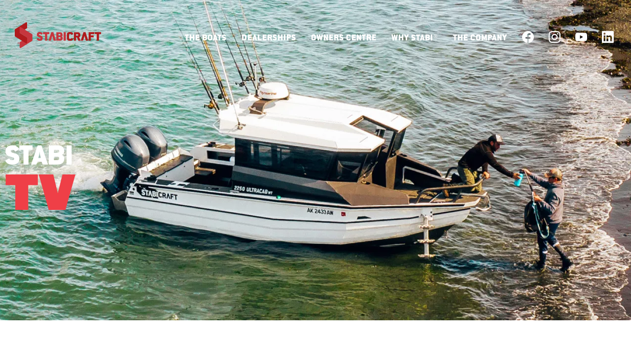

--- FILE ---
content_type: text/html; charset=utf-8
request_url: https://stabicraft.com/tv/?country=all&category=2&productModel=67
body_size: 23123
content:
<!DOCTYPE html>
<html lang="en-US" class="no-js">
    <head>
    <base href="https://stabicraft.com/"><!--[if lte IE 6]></base><![endif]-->
    <title>Stabicraft Featured Videos | Stabicraft</title>

    <meta http-equiv="X-UA-Compatible" content="IE=edge">
    <meta name="viewport" content="width=device-width, initial-scale=1">

    <meta name="apple-mobile-web-app-capable" content="yes">
    <meta name="generator" content="Silverstripe CMS 4.13" />
<meta http-equiv="Content-Type" content="text/html; charset=utf-8" />
<meta name="description" content="Reel in unparalleled moments in Stabi Adventures, stories and boat reviews from around the globe. Experience special sneak peeks and exclusive videos here." />
    <link rel="canonical" href="https://stabicraft.com/tv/">

    <meta name="google-site-verification" content="NEAOARLeM4uISAYJFVDYyBMUIqENvejW5ywmj4zi4ik">
    <meta name="facebook-domain-verification" content="53ttamdndxfd300niisjua8cgfl5rf">
    <meta name="facebook-domain-verification" content="ha7fr5ao5umaw3yhr8trw3pu6zc3p2">

    <meta property="og:locale" content="en-US"/>


    <meta property="og:type" content="website">


<meta property="og:url" content="https://stabicraft.com/tv/">
<meta property="og:title" content="Stabicraft Featured Videos | Stabicraft">
<meta name="twitter:title" content="Stabicraft Featured Videos | Stabicraft">


    <meta property="og:image" content="https://stabicraft.com/assets/Uploads/Banner-Gallery-Images/IN-USE-as-of-26-03-22/Stabicraft-TV-video-boat-fishing-and-adventure-boating-v2__FillWzYwMCw2MDBd.jpg.webp" />
    <meta name="twitter:image" content="https://stabicraft.com/assets/Uploads/Banner-Gallery-Images/IN-USE-as-of-26-03-22/Stabicraft-TV-video-boat-fishing-and-adventure-boating-v2__FillWzYwMCw2MDBd.jpg.webp" />



    <meta property="og:description" content="Reel in unparalleled moments in Stabi Adventures, stories and boat reviews from around the globe. Experience special sneak peeks and exclusive videos here.">
    <meta name="twitter:description" content="Reel in unparalleled moments in Stabi Adventures, stories and boat reviews from around the globe. Experience special sneak peeks and exclusive videos here.">



    <link rel="apple-touch-icon" sizes="180x180" href="/_resources/themes/stabicraft/build/images/favicon/apple-touch-icon.png">
    <link rel="icon" type="image/png" sizes="32x32" href="/_resources/themes/stabicraft/build/images/favicon/favicon-32x32.png">
    <link rel="icon" type="image/png" sizes="16x16" href="/_resources/themes/stabicraft/build/images/favicon/favicon-16x16.png">
    <link rel="manifest" href="/_resources/themes/stabicraft/build/images/favicon/site.webmanifest">
    <link rel="mask-icon" href="/_resources/themes/stabicraft/build/images/favicon/safari-pinned-tab.svg" color="#AF1B1D">
    <link rel="shortcut icon" href="/_resources/themes/stabicraft/build/images/favicon/favicon.ico">
    <meta name="apple-mobile-web-app-title" content="Stabicraft">
    <meta name="application-name" content="Stabicraft">
    <meta name="msapplication-TileColor" content="#AF1B1D">
    <meta name="msapplication-config" content="/_resources/themes/stabicraft/build/images/favicon/browserconfig.xml">
    <meta name="theme-color" content="#ffffff">

    <meta name="google-site-verification" content="NEAOARLeM4uISAYJFVDYyBMUIqENvejW5ywmj4zi4ik">
    <meta name="facebook-domain-verification" content="53ttamdndxfd300niisjua8cgfl5rf">
    <meta name="facebook-domain-verification" content="ha7fr5ao5umaw3yhr8trw3pu6zc3p2">

    
        <link rel="stylesheet" type="text/css" href="/_resources/themes/stabicraft/build/css/app.css?id=cFaLM6ksMcS3w1fBEiNkY2">
    

    
        
            <!-- Google Tag Manager -->
            <script>
                (function(w,d,s,l,i){w[l]=w[l]||[];w[l].push({'gtm.start':
                        new Date().getTime(),event:'gtm.js'});var f=d.getElementsByTagName(s)[0],
                    j=d.createElement(s),dl=l!='dataLayer'?'&l='+l:'';j.async=true;j.src=
                    'https://www.googletagmanager.com/gtm.js?id='+i+dl;f.parentNode.insertBefore(j,f);
                })(window, document, 'script', 'dataLayer', 'GTM-W478S4H');
            </script>
            <!-- End Google Tag Manager -->
        

        

        

        

        
    
<script data-cfasync="false" nonce="68d4f17c-863a-4870-9edf-0f35d0b20a81">try{(function(w,d){!function(j,k,l,m){if(j.zaraz)console.error("zaraz is loaded twice");else{j[l]=j[l]||{};j[l].executed=[];j.zaraz={deferred:[],listeners:[]};j.zaraz._v="5870";j.zaraz._n="68d4f17c-863a-4870-9edf-0f35d0b20a81";j.zaraz.q=[];j.zaraz._f=function(n){return async function(){var o=Array.prototype.slice.call(arguments);j.zaraz.q.push({m:n,a:o})}};for(const p of["track","set","debug"])j.zaraz[p]=j.zaraz._f(p);j.zaraz.init=()=>{var q=k.getElementsByTagName(m)[0],r=k.createElement(m),s=k.getElementsByTagName("title")[0];s&&(j[l].t=k.getElementsByTagName("title")[0].text);j[l].x=Math.random();j[l].w=j.screen.width;j[l].h=j.screen.height;j[l].j=j.innerHeight;j[l].e=j.innerWidth;j[l].l=j.location.href;j[l].r=k.referrer;j[l].k=j.screen.colorDepth;j[l].n=k.characterSet;j[l].o=(new Date).getTimezoneOffset();if(j.dataLayer)for(const t of Object.entries(Object.entries(dataLayer).reduce((u,v)=>({...u[1],...v[1]}),{})))zaraz.set(t[0],t[1],{scope:"page"});j[l].q=[];for(;j.zaraz.q.length;){const w=j.zaraz.q.shift();j[l].q.push(w)}r.defer=!0;for(const x of[localStorage,sessionStorage])Object.keys(x||{}).filter(z=>z.startsWith("_zaraz_")).forEach(y=>{try{j[l]["z_"+y.slice(7)]=JSON.parse(x.getItem(y))}catch{j[l]["z_"+y.slice(7)]=x.getItem(y)}});r.referrerPolicy="origin";r.src="/cdn-cgi/zaraz/s.js?z="+btoa(encodeURIComponent(JSON.stringify(j[l])));q.parentNode.insertBefore(r,q)};["complete","interactive"].includes(k.readyState)?zaraz.init():j.addEventListener("DOMContentLoaded",zaraz.init)}}(w,d,"zarazData","script");window.zaraz._p=async bs=>new Promise(bt=>{if(bs){bs.e&&bs.e.forEach(bu=>{try{const bv=d.querySelector("script[nonce]"),bw=bv?.nonce||bv?.getAttribute("nonce"),bx=d.createElement("script");bw&&(bx.nonce=bw);bx.innerHTML=bu;bx.onload=()=>{d.head.removeChild(bx)};d.head.appendChild(bx)}catch(by){console.error(`Error executing script: ${bu}\n`,by)}});Promise.allSettled((bs.f||[]).map(bz=>fetch(bz[0],bz[1])))}bt()});zaraz._p({"e":["(function(w,d){})(window,document)"]});})(window,document)}catch(e){throw fetch("/cdn-cgi/zaraz/t"),e;};</script></head>


    <body class="VideoHolderPage header-desktop--light">

        
        
            <!-- Google Tag Manager (noscript) -->
            <noscript>
                <iframe src="https://www.googletagmanager.com/ns.html?id=GTM-W478S4H"
                        height="0" width="0" style="display:none;visibility:hidden"></iframe>
            </noscript>
            <!-- End Google Tag Manager (noscript) -->
        
        

        <div class="modal-template-wrapper" data-template="video-modal">
  <div class="container">
    <div class="row">
      <div class="col-12 offset-0 sm:col-8 sm:offset-2">
        <div class="video-modal-titlebar">
          <h3 class="video-modal-title">2100 Supercab</h3>
          <div class="">
            <a href="" class="btn-bg-red-300 video-modal-link">View model</a>
          </div>
        </div>
        <div class="video-modal-player">
			
<div class="player aspect">
    <div class="inner">
        <iframe width="100%" height="100%" src=" " allowfullscreen></iframe>
    </div>
</div>


        </div>
          <div class="video-modal-content">
              <div class="video-modal-description wysiwyg">
                  <p>This is a description</p>
              </div>
              <div class="video-modal-links wysiwyg">
                  <p>Related Models:</p>
                  <ul></ul>
              </div>
          </div>
      </div>
    </div>
    <div class="row">
      <div class="col-12 offset-0 sm:col-8 sm:offset-2">
        <div class="row">
          <div class="col-12">
            <div class="video-modal-playlist-title">
              <h4 class="video-modal-playlist">More videos</h4>
            </div>
          </div>
        </div>
        <div class="row modal-loop-videos">
          <div class="col-6 sm:col-3 modal-video-item">
            <div class="video-modal-video-card">
              <div class="video-card--image">
                <div class="inner">
                  <img src="" alt="video" />
                  <span class="video-length"></span>
                </div>
              </div>
              <p class="video-card--title"></p>
            </div>
          </div>
        </div>
      </div>
    </div>
  </div>
</div>

<div class="modal-template-wrapper" data-template="gallery-modal">
	<div class="container">
		<div class="row">
			<div class="col-12 md:col-10 md:offset-1">
				<div class="modal-gallery">
					<div class="modal-gallery-control--wrapper">
						<div class="modal-gallery-container-controls">
                            <button class="prev" title="Previous" aria-label="Previous">
								<svg xmlns="http://www.w3.org/2000/svg" viewBox="0 0 18.17 29.103">
    <path data-name="Path 189" d="M109.994,107.09l16.051,9.917v8.682l-17.282-10.678v-7.161Z" transform="translate(-108.764 -107.09)" fill="#ef3f47"/>
    <path data-name="Path 190" d="M109.994,185.383l16.051-9.917v-8.682l-17.282,10.678v7.161Z" transform="translate(-108.764 -156.863)" fill="#c6363e"/>
</svg>

							</button>
                            <button class="next" title="Next" aria-label="Next">
								<svg xmlns="http://www.w3.org/2000/svg" viewBox="0 0 18.17 29.103">
    <path data-name="Path 189" d="M109.994,107.09l16.051,9.917v8.682l-17.282-10.678v-7.161Z" transform="translate(-108.764 -107.09)" fill="#ef3f47"/>
    <path data-name="Path 190" d="M109.994,185.383l16.051-9.917v-8.682l-17.282,10.678v7.161Z" transform="translate(-108.764 -156.863)" fill="#c6363e"/>
</svg>

							</button>
						</div>
						<div class="modal-gallery-container">
                            <div class="modal-gallery-item">
                                <div class="modal-gallery-item--inner">
                                    <div class="modal-gallery-item--inner-image">
                                        <img loading="lazy" alt="TV | Stabicraft" src="" />
                                    </div>
                                    <p class="modal-gallery-item-description">This is a description</p>
                                </div>
                            </div>
						</div>
					</div>
				</div>
			</div>
		</div>
	</div>
</div>


<div class="modal-wrapper">
	<div class="modal-actions">
		<span class="gg-close"></span>
	</div>
	<div class="modal">
	</div>
</div>


        <div class="viewport">
            <header class="header">
    <div class="header-mobile">
        


        
            <div class="header-desktop--navigation">
                <a href="/" class="header-desktop--logo" aria-label="Back to Stabicraft Home">
                    <svg class="stabicraft-logo" xmlns="http://www.w3.org/2000/svg" viewBox="0 0 200 60">
    <g>
        <polygon class="glyph-left-top" points="26.6,0 -0.9,17 -0.9,31.9 28.7,13.6 28.7,1.3 	"/>
        <polygon class="glyph-right-top" points="13.2,10.9 40.7,27.9 40.7,42.7 11.1,24.4 11.1,12.2 	"/>
        <polygon class="glyph-right-bottom" points="13.2,59.7 40.7,42.7 40.7,27.9 11.1,46.2 11.1,58.4 	"/>
        <polygon class="glyph-left-bottom" points="26.6,48.9 -0.9,31.9 -0.9,17 28.7,35.3 28.7,47.6 	"/>
        <g>
            <path class="registration" d="M8.4,50.2c-1.1,0-2-0.9-2-2s0.9-2,2-2c1.1,0,2,0.9,2,2S9.5,50.2,8.4,50.2z M8.4,46.6c-0.9,0-1.6,0.7-1.6,1.6
			c0,0.9,0.7,1.6,1.6,1.6s1.6-0.7,1.6-1.6C10,47.3,9.3,46.6,8.4,46.6z"/>
            <g>
                <path class="registration" d="M8.1,48.4v0.7H7.7v-1.8h0.8c0.4,0,0.6,0.2,0.6,0.5c0,0.2-0.1,0.4-0.3,0.4c0.1,0,0.2,0.1,0.2,0.5v0.1
				c0,0.1,0,0.3,0,0.3H8.7c0-0.1,0-0.2,0-0.4v0c0-0.2,0-0.3-0.3-0.3H8.1z M8.1,48.1h0.3c0.2,0,0.3-0.1,0.3-0.2
				c0-0.1-0.1-0.2-0.3-0.2H8.1V48.1z"/>
            </g>
        </g>
        <g>
            <g>
                <path class="stabi" d="M190.1,42.5h5.1v-15h4.8V23h-14.7v4.5h4.8V42.5z M176.1,34.7h6.8v-4.3h-6.8v-2.9h8.3V23H171v19.5h5.2V34.7z
				 M164.7,42.5h5.6L164,23h-4.8l-6.3,19.5h5.4l3.2-10.9h0.2L164.7,42.5z M137,42.5h5v-7.3h2.2l3,7.3h5.5l-3.6-8
				c1.7-0.6,3-2.3,3-4.7v-0.3c0-2-0.6-3.6-1.8-4.7c-1.2-1.2-2.8-1.7-4.8-1.7H137V42.5z M145.4,27.4c1,0,1.5,0.4,1.5,1.4v1
				c0,0.9-0.5,1.3-1.5,1.3h-3.4v-3.6H145.4z M135.5,38.4l-3.7-2.3c-0.9,1.6-1.7,2.1-2.6,2.1h-1.5c-1.3,0-1.9-0.7-1.9-1.9v-7.4
				c0-1.1,0.6-1.7,1.9-1.7h1.4c1.1,0,1.9,0.7,2.7,2.1l3.9-2.4c-1.6-3.6-3.9-4.2-6.8-4.2h-2.1c-3.5,0-6,2.2-6,5.8v8.5
				c0,3.6,2.5,5.8,6.4,5.8h1.7C132,42.7,134.2,41.9,135.5,38.4"/>
                <path class="craft"  d="M118.3,23h-5.2v19.5h5.2V23z M104.6,34.5c1,0,1.5,0.4,1.5,1.3v0.9c0,0.8-0.7,1.4-1.5,1.4h-3.3v-3.7H104.6z
				 M104.2,27.2c1,0,1.5,0.5,1.5,1.4v0.7c0,0.9-0.5,1.4-1.5,1.4h-2.8v-3.5H104.2z M96.4,42.5h8.2c4.1,0,6.6-2.2,6.6-5.3v-0.8
				c0-1.3-0.5-3-2.6-3.7c1.6-0.5,2.2-1.8,2.2-3.2v-0.9c0-3.7-2.2-5.5-6.6-5.5h-7.8V42.5z M90.1,42.5h5.6L89.3,23h-4.8l-6.3,19.5h5.4
				l3.2-10.9h0.2L90.1,42.5z M70.1,42.5h5.1v-15H80V23H65.3v4.5h4.8V42.5z M64.8,36.7c0-3.1-1.5-4.9-5.3-6.1
				c-2.6-0.8-3.4-1.2-3.4-2.1c0-0.9,0.6-1.4,2-1.4h0.1c1.5,0,2.1,0.6,2.8,1.8l3.9-2.4c-1.5-2.8-3.8-3.9-6.8-3.9h-0.3
				c-4.2,0-6.8,2.4-6.8,6.1c0,2.8,1.3,4.6,5.3,5.9c2.9,1,3.4,1.3,3.4,2.2c0,0.8-0.5,1.3-2.1,1.3h-0.1c-1.7,0-2.4-0.7-3.1-1.8l-4,2.5
				c1.4,2.7,3.7,3.9,7,3.9h0.7C62.2,42.8,64.8,40.5,64.8,36.7"/>
            </g>
        </g>
    </g>
</svg>

                </a>
                <div class="header-mobile--trigger">
                    <span class="opened">Close</span><span class="closed">Menu</span>
                </div>
            </div>
            <div class="header-mobile--navigation">
                <div class="header-mobile--wrap">
                    <div class="header-mobile--menu">
                        <ul>
                            
                                <li>
                                    <a href="/the-boats/" data-mega=6 class="">The Boats</a>
                                    
                                        <ul>
                                            
                                                <li>
                                                    <a href="/the-boats/" class="section"><svg xmlns="http://www.w3.org/2000/svg" viewBox="0 0 18.17 29.103">
    <path data-name="Path 189" d="M109.994,107.09l16.051,9.917v8.682l-17.282-10.678v-7.161Z" transform="translate(-108.764 -107.09)" fill="#ef3f47"/>
    <path data-name="Path 190" d="M109.994,185.383l16.051-9.917v-8.682l-17.282,10.678v7.161Z" transform="translate(-108.764 -156.863)" fill="#c6363e"/>
</svg>
The Boats</a>
                                                </li>
                                            
                                                <li>
                                                    <a href="/size-ranges/" class="link"><svg xmlns="http://www.w3.org/2000/svg" viewBox="0 0 18.17 29.103">
    <path data-name="Path 189" d="M109.994,107.09l16.051,9.917v8.682l-17.282-10.678v-7.161Z" transform="translate(-108.764 -107.09)" fill="#ef3f47"/>
    <path data-name="Path 190" d="M109.994,185.383l16.051-9.917v-8.682l-17.282,10.678v7.161Z" transform="translate(-108.764 -156.863)" fill="#c6363e"/>
</svg>
Size Range</a>
                                                </li>
                                            
                                                <li>
                                                    <a href="/style-series/" class="link"><svg xmlns="http://www.w3.org/2000/svg" viewBox="0 0 18.17 29.103">
    <path data-name="Path 189" d="M109.994,107.09l16.051,9.917v8.682l-17.282-10.678v-7.161Z" transform="translate(-108.764 -107.09)" fill="#ef3f47"/>
    <path data-name="Path 190" d="M109.994,185.383l16.051-9.917v-8.682l-17.282,10.678v7.161Z" transform="translate(-108.764 -156.863)" fill="#c6363e"/>
</svg>
Style Series</a>
                                                </li>
                                            
                                        </ul>
                                    
                                </li>
                            
                                <li>
                                    <a href="/dealerships/" data-mega=9 class="">Dealerships</a>
                                    
                                        <ul>
                                            
                                                <li>
                                                    <a href="/dealerships/" class="link"><svg xmlns="http://www.w3.org/2000/svg" viewBox="0 0 18.17 29.103">
    <path data-name="Path 189" d="M109.994,107.09l16.051,9.917v8.682l-17.282-10.678v-7.161Z" transform="translate(-108.764 -107.09)" fill="#ef3f47"/>
    <path data-name="Path 190" d="M109.994,185.383l16.051-9.917v-8.682l-17.282,10.678v7.161Z" transform="translate(-108.764 -156.863)" fill="#c6363e"/>
</svg>
Find Dealership</a>
                                                </li>
                                            
                                                <li>
                                                    <a href="https://stabicraft.com/enquiry/?stbsubject=Request+for+Pricing" class="link"><svg xmlns="http://www.w3.org/2000/svg" viewBox="0 0 18.17 29.103">
    <path data-name="Path 189" d="M109.994,107.09l16.051,9.917v8.682l-17.282-10.678v-7.161Z" transform="translate(-108.764 -107.09)" fill="#ef3f47"/>
    <path data-name="Path 190" d="M109.994,185.383l16.051-9.917v-8.682l-17.282,10.678v7.161Z" transform="translate(-108.764 -156.863)" fill="#c6363e"/>
</svg>
Request Quote </a>
                                                </li>
                                            
                                                <li>
                                                    <a href="/contact-dealership/" class="link"><svg xmlns="http://www.w3.org/2000/svg" viewBox="0 0 18.17 29.103">
    <path data-name="Path 189" d="M109.994,107.09l16.051,9.917v8.682l-17.282-10.678v-7.161Z" transform="translate(-108.764 -107.09)" fill="#ef3f47"/>
    <path data-name="Path 190" d="M109.994,185.383l16.051-9.917v-8.682l-17.282,10.678v7.161Z" transform="translate(-108.764 -156.863)" fill="#c6363e"/>
</svg>
Contact Dealership</a>
                                                </li>
                                            
                                                <li>
                                                    <a href="https://stabicraft.com/boat-shows-events/?category=4" class="link"><svg xmlns="http://www.w3.org/2000/svg" viewBox="0 0 18.17 29.103">
    <path data-name="Path 189" d="M109.994,107.09l16.051,9.917v8.682l-17.282-10.678v-7.161Z" transform="translate(-108.764 -107.09)" fill="#ef3f47"/>
    <path data-name="Path 190" d="M109.994,185.383l16.051-9.917v-8.682l-17.282,10.678v7.161Z" transform="translate(-108.764 -156.863)" fill="#c6363e"/>
</svg>
Shows &amp; Demo Days</a>
                                                </li>
                                            
                                                <li>
                                                    <a href="/become-a-stabicraft-dealership/" class="link"><svg xmlns="http://www.w3.org/2000/svg" viewBox="0 0 18.17 29.103">
    <path data-name="Path 189" d="M109.994,107.09l16.051,9.917v8.682l-17.282-10.678v-7.161Z" transform="translate(-108.764 -107.09)" fill="#ef3f47"/>
    <path data-name="Path 190" d="M109.994,185.383l16.051-9.917v-8.682l-17.282,10.678v7.161Z" transform="translate(-108.764 -156.863)" fill="#c6363e"/>
</svg>
Become a Dealership</a>
                                                </li>
                                            
                                        </ul>
                                    
                                </li>
                            
                                <li>
                                    <a href="/owners/" data-mega=10 class="">Owners Centre</a>
                                    
                                        <ul>
                                            
                                                <li>
                                                    <a href="/owners/" class="link"><svg xmlns="http://www.w3.org/2000/svg" viewBox="0 0 18.17 29.103">
    <path data-name="Path 189" d="M109.994,107.09l16.051,9.917v8.682l-17.282-10.678v-7.161Z" transform="translate(-108.764 -107.09)" fill="#ef3f47"/>
    <path data-name="Path 190" d="M109.994,185.383l16.051-9.917v-8.682l-17.282,10.678v7.161Z" transform="translate(-108.764 -156.863)" fill="#c6363e"/>
</svg>
Stabi® Owners Centre</a>
                                                </li>
                                            
                                                <li>
                                                    <a href="/owners/video-guides/" class="link"><svg xmlns="http://www.w3.org/2000/svg" viewBox="0 0 18.17 29.103">
    <path data-name="Path 189" d="M109.994,107.09l16.051,9.917v8.682l-17.282-10.678v-7.161Z" transform="translate(-108.764 -107.09)" fill="#ef3f47"/>
    <path data-name="Path 190" d="M109.994,185.383l16.051-9.917v-8.682l-17.282,10.678v7.161Z" transform="translate(-108.764 -156.863)" fill="#c6363e"/>
</svg>
Stabi® Video Guides</a>
                                                </li>
                                            
                                                <li>
                                                    <a href="/owners/warranty/" class="link"><svg xmlns="http://www.w3.org/2000/svg" viewBox="0 0 18.17 29.103">
    <path data-name="Path 189" d="M109.994,107.09l16.051,9.917v8.682l-17.282-10.678v-7.161Z" transform="translate(-108.764 -107.09)" fill="#ef3f47"/>
    <path data-name="Path 190" d="M109.994,185.383l16.051-9.917v-8.682l-17.282,10.678v7.161Z" transform="translate(-108.764 -156.863)" fill="#c6363e"/>
</svg>
Stabi® Warranty</a>
                                                </li>
                                            
                                                <li>
                                                    <a href="/boat-shows-events/" class="link"><svg xmlns="http://www.w3.org/2000/svg" viewBox="0 0 18.17 29.103">
    <path data-name="Path 189" d="M109.994,107.09l16.051,9.917v8.682l-17.282-10.678v-7.161Z" transform="translate(-108.764 -107.09)" fill="#ef3f47"/>
    <path data-name="Path 190" d="M109.994,185.383l16.051-9.917v-8.682l-17.282,10.678v7.161Z" transform="translate(-108.764 -156.863)" fill="#c6363e"/>
</svg>
Stabi® Events</a>
                                                </li>
                                            
                                        </ul>
                                    
                                </li>
                            
                                <li>
                                    <a href="/why-stabi/" data-mega=7 class="">Why Stabi®</a>
                                    
                                        <ul>
                                            
                                                <li>
                                                    <a href="/why-stabi/" class="link"><svg xmlns="http://www.w3.org/2000/svg" viewBox="0 0 18.17 29.103">
    <path data-name="Path 189" d="M109.994,107.09l16.051,9.917v8.682l-17.282-10.678v-7.161Z" transform="translate(-108.764 -107.09)" fill="#ef3f47"/>
    <path data-name="Path 190" d="M109.994,185.383l16.051-9.917v-8.682l-17.282,10.678v7.161Z" transform="translate(-108.764 -156.863)" fill="#c6363e"/>
</svg>
Why Stabi®</a>
                                                </li>
                                            
                                                <li>
                                                    <a href="/innovations/" class="link"><svg xmlns="http://www.w3.org/2000/svg" viewBox="0 0 18.17 29.103">
    <path data-name="Path 189" d="M109.994,107.09l16.051,9.917v8.682l-17.282-10.678v-7.161Z" transform="translate(-108.764 -107.09)" fill="#ef3f47"/>
    <path data-name="Path 190" d="M109.994,185.383l16.051-9.917v-8.682l-17.282,10.678v7.161Z" transform="translate(-108.764 -156.863)" fill="#c6363e"/>
</svg>
Stabi® Innovations</a>
                                                </li>
                                            
                                                <li>
                                                    <a href="/fishing-adventure/" class="link"><svg xmlns="http://www.w3.org/2000/svg" viewBox="0 0 18.17 29.103">
    <path data-name="Path 189" d="M109.994,107.09l16.051,9.917v8.682l-17.282-10.678v-7.161Z" transform="translate(-108.764 -107.09)" fill="#ef3f47"/>
    <path data-name="Path 190" d="M109.994,185.383l16.051-9.917v-8.682l-17.282,10.678v7.161Z" transform="translate(-108.764 -156.863)" fill="#c6363e"/>
</svg>
Fishing Adventure</a>
                                                </li>
                                            
                                                <li>
                                                    <a href="/family-adventure/" class="link"><svg xmlns="http://www.w3.org/2000/svg" viewBox="0 0 18.17 29.103">
    <path data-name="Path 189" d="M109.994,107.09l16.051,9.917v8.682l-17.282-10.678v-7.161Z" transform="translate(-108.764 -107.09)" fill="#ef3f47"/>
    <path data-name="Path 190" d="M109.994,185.383l16.051-9.917v-8.682l-17.282,10.678v7.161Z" transform="translate(-108.764 -156.863)" fill="#c6363e"/>
</svg>
Family Adventure</a>
                                                </li>
                                            
                                        </ul>
                                    
                                </li>
                            
                                <li>
                                    <a href="/history/" data-mega=8 class="">The Company</a>
                                    
                                        <ul>
                                            
                                                <li>
                                                    <a href="/boat-shows-events/" class="link"><svg xmlns="http://www.w3.org/2000/svg" viewBox="0 0 18.17 29.103">
    <path data-name="Path 189" d="M109.994,107.09l16.051,9.917v8.682l-17.282-10.678v-7.161Z" transform="translate(-108.764 -107.09)" fill="#ef3f47"/>
    <path data-name="Path 190" d="M109.994,185.383l16.051-9.917v-8.682l-17.282,10.678v7.161Z" transform="translate(-108.764 -156.863)" fill="#c6363e"/>
</svg>
STABI® EVENTS</a>
                                                </li>
                                            
                                                <li>
                                                    <a href="/stabi-mag/" class="link"><svg xmlns="http://www.w3.org/2000/svg" viewBox="0 0 18.17 29.103">
    <path data-name="Path 189" d="M109.994,107.09l16.051,9.917v8.682l-17.282-10.678v-7.161Z" transform="translate(-108.764 -107.09)" fill="#ef3f47"/>
    <path data-name="Path 190" d="M109.994,185.383l16.051-9.917v-8.682l-17.282,10.678v7.161Z" transform="translate(-108.764 -156.863)" fill="#c6363e"/>
</svg>
Stabimag</a>
                                                </li>
                                            
                                                <li>
                                                    <a href="/news/" class="link"><svg xmlns="http://www.w3.org/2000/svg" viewBox="0 0 18.17 29.103">
    <path data-name="Path 189" d="M109.994,107.09l16.051,9.917v8.682l-17.282-10.678v-7.161Z" transform="translate(-108.764 -107.09)" fill="#ef3f47"/>
    <path data-name="Path 190" d="M109.994,185.383l16.051-9.917v-8.682l-17.282,10.678v7.161Z" transform="translate(-108.764 -156.863)" fill="#c6363e"/>
</svg>
Stabi News</a>
                                                </li>
                                            
                                                <li>
                                                    <a href="/tv/" class="link"><svg xmlns="http://www.w3.org/2000/svg" viewBox="0 0 18.17 29.103">
    <path data-name="Path 189" d="M109.994,107.09l16.051,9.917v8.682l-17.282-10.678v-7.161Z" transform="translate(-108.764 -107.09)" fill="#ef3f47"/>
    <path data-name="Path 190" d="M109.994,185.383l16.051-9.917v-8.682l-17.282,10.678v7.161Z" transform="translate(-108.764 -156.863)" fill="#c6363e"/>
</svg>
Stabi TV</a>
                                                </li>
                                            
                                                <li>
                                                    <a href="/history/" class="link"><svg xmlns="http://www.w3.org/2000/svg" viewBox="0 0 18.17 29.103">
    <path data-name="Path 189" d="M109.994,107.09l16.051,9.917v8.682l-17.282-10.678v-7.161Z" transform="translate(-108.764 -107.09)" fill="#ef3f47"/>
    <path data-name="Path 190" d="M109.994,185.383l16.051-9.917v-8.682l-17.282,10.678v7.161Z" transform="translate(-108.764 -156.863)" fill="#c6363e"/>
</svg>
Stabi History</a>
                                                </li>
                                            
                                                <li>
                                                    <a href="/insider/" class="link"><svg xmlns="http://www.w3.org/2000/svg" viewBox="0 0 18.17 29.103">
    <path data-name="Path 189" d="M109.994,107.09l16.051,9.917v8.682l-17.282-10.678v-7.161Z" transform="translate(-108.764 -107.09)" fill="#ef3f47"/>
    <path data-name="Path 190" d="M109.994,185.383l16.051-9.917v-8.682l-17.282,10.678v7.161Z" transform="translate(-108.764 -156.863)" fill="#c6363e"/>
</svg>
Stabi Insiders</a>
                                                </li>
                                            
                                                <li>
                                                    <a href="/shop/" class="link"><svg xmlns="http://www.w3.org/2000/svg" viewBox="0 0 18.17 29.103">
    <path data-name="Path 189" d="M109.994,107.09l16.051,9.917v8.682l-17.282-10.678v-7.161Z" transform="translate(-108.764 -107.09)" fill="#ef3f47"/>
    <path data-name="Path 190" d="M109.994,185.383l16.051-9.917v-8.682l-17.282,10.678v7.161Z" transform="translate(-108.764 -156.863)" fill="#c6363e"/>
</svg>
Stabi Merch Shop</a>
                                                </li>
                                            
                                                <li>
                                                    <a href="/ambassadors/" class="link"><svg xmlns="http://www.w3.org/2000/svg" viewBox="0 0 18.17 29.103">
    <path data-name="Path 189" d="M109.994,107.09l16.051,9.917v8.682l-17.282-10.678v-7.161Z" transform="translate(-108.764 -107.09)" fill="#ef3f47"/>
    <path data-name="Path 190" d="M109.994,185.383l16.051-9.917v-8.682l-17.282,10.678v7.161Z" transform="translate(-108.764 -156.863)" fill="#c6363e"/>
</svg>
Stabi® Ambassadors</a>
                                                </li>
                                            
                                                <li>
                                                    <a href="/team/" class="link"><svg xmlns="http://www.w3.org/2000/svg" viewBox="0 0 18.17 29.103">
    <path data-name="Path 189" d="M109.994,107.09l16.051,9.917v8.682l-17.282-10.678v-7.161Z" transform="translate(-108.764 -107.09)" fill="#ef3f47"/>
    <path data-name="Path 190" d="M109.994,185.383l16.051-9.917v-8.682l-17.282,10.678v7.161Z" transform="translate(-108.764 -156.863)" fill="#c6363e"/>
</svg>
Stabi Team</a>
                                                </li>
                                            
                                                <li>
                                                    <a href="/careers/" class="link"><svg xmlns="http://www.w3.org/2000/svg" viewBox="0 0 18.17 29.103">
    <path data-name="Path 189" d="M109.994,107.09l16.051,9.917v8.682l-17.282-10.678v-7.161Z" transform="translate(-108.764 -107.09)" fill="#ef3f47"/>
    <path data-name="Path 190" d="M109.994,185.383l16.051-9.917v-8.682l-17.282,10.678v7.161Z" transform="translate(-108.764 -156.863)" fill="#c6363e"/>
</svg>
Stabi Careers</a>
                                                </li>
                                            
                                                <li>
                                                    <a href="/stabi-x/" class="link"><svg xmlns="http://www.w3.org/2000/svg" viewBox="0 0 18.17 29.103">
    <path data-name="Path 189" d="M109.994,107.09l16.051,9.917v8.682l-17.282-10.678v-7.161Z" transform="translate(-108.764 -107.09)" fill="#ef3f47"/>
    <path data-name="Path 190" d="M109.994,185.383l16.051-9.917v-8.682l-17.282,10.678v7.161Z" transform="translate(-108.764 -156.863)" fill="#c6363e"/>
</svg>
Stabi X </a>
                                                </li>
                                            
                                                <li>
                                                    <a href="/book-a-tour/" class="link"><svg xmlns="http://www.w3.org/2000/svg" viewBox="0 0 18.17 29.103">
    <path data-name="Path 189" d="M109.994,107.09l16.051,9.917v8.682l-17.282-10.678v-7.161Z" transform="translate(-108.764 -107.09)" fill="#ef3f47"/>
    <path data-name="Path 190" d="M109.994,185.383l16.051-9.917v-8.682l-17.282,10.678v7.161Z" transform="translate(-108.764 -156.863)" fill="#c6363e"/>
</svg>
Stabi® Tours</a>
                                                </li>
                                            
                                                <li>
                                                    <a href="/contact/" class="link"><svg xmlns="http://www.w3.org/2000/svg" viewBox="0 0 18.17 29.103">
    <path data-name="Path 189" d="M109.994,107.09l16.051,9.917v8.682l-17.282-10.678v-7.161Z" transform="translate(-108.764 -107.09)" fill="#ef3f47"/>
    <path data-name="Path 190" d="M109.994,185.383l16.051-9.917v-8.682l-17.282,10.678v7.161Z" transform="translate(-108.764 -156.863)" fill="#c6363e"/>
</svg>
Contact</a>
                                                </li>
                                            
                                        </ul>
                                    
                                </li>
                            
                        </ul>
                    </div>
                    <div class="social">
    
        <a href="https://www.facebook.com/Stabicraft.Marine" title="Visit Stabicraft Facebook" target="_blank" class="social-facebook"><svg role="img" viewBox="0 0 24 24" xmlns="http://www.w3.org/2000/svg"><title>Facebook</title><path d="M24 12.073c0-6.627-5.373-12-12-12s-12 5.373-12 12c0 5.99 4.388 10.954 10.125 11.854v-8.385H7.078v-3.47h3.047V9.43c0-3.007 1.792-4.669 4.533-4.669 1.312 0 2.686.235 2.686.235v2.953H15.83c-1.491 0-1.956.925-1.956 1.874v2.25h3.328l-.532 3.47h-2.796v8.385C19.612 23.027 24 18.062 24 12.073z" fill="currentColor"/></svg>
</a>
    
    
        <a href="https://www.instagram.com/stabicraft_marine/" title="Visit Stabicraft Instagram" target="_blank" class="social-instagram"><svg role="img" viewBox="0 0 24 24" xmlns="http://www.w3.org/2000/svg"><title>Instagram</title><path d="M12 0C8.74 0 8.333.015 7.053.072 5.775.132 4.905.333 4.14.63c-.789.306-1.459.717-2.126 1.384S.935 3.35.63 4.14C.333 4.905.131 5.775.072 7.053.012 8.333 0 8.74 0 12s.015 3.667.072 4.947c.06 1.277.261 2.148.558 2.913.306.788.717 1.459 1.384 2.126.667.666 1.336 1.079 2.126 1.384.766.296 1.636.499 2.913.558C8.333 23.988 8.74 24 12 24s3.667-.015 4.947-.072c1.277-.06 2.148-.262 2.913-.558.788-.306 1.459-.718 2.126-1.384.666-.667 1.079-1.335 1.384-2.126.296-.765.499-1.636.558-2.913.06-1.28.072-1.687.072-4.947s-.015-3.667-.072-4.947c-.06-1.277-.262-2.149-.558-2.913-.306-.789-.718-1.459-1.384-2.126C21.319 1.347 20.651.935 19.86.63c-.765-.297-1.636-.499-2.913-.558C15.667.012 15.26 0 12 0zm0 2.16c3.203 0 3.585.016 4.85.071 1.17.055 1.805.249 2.227.415.562.217.96.477 1.382.896.419.42.679.819.896 1.381.164.422.36 1.057.413 2.227.057 1.266.07 1.646.07 4.85s-.015 3.585-.074 4.85c-.061 1.17-.256 1.805-.421 2.227-.224.562-.479.96-.899 1.382-.419.419-.824.679-1.38.896-.42.164-1.065.36-2.235.413-1.274.057-1.649.07-4.859.07-3.211 0-3.586-.015-4.859-.074-1.171-.061-1.816-.256-2.236-.421-.569-.224-.96-.479-1.379-.899-.421-.419-.69-.824-.9-1.38-.165-.42-.359-1.065-.42-2.235-.045-1.26-.061-1.649-.061-4.844 0-3.196.016-3.586.061-4.861.061-1.17.255-1.814.42-2.234.21-.57.479-.96.9-1.381.419-.419.81-.689 1.379-.898.42-.166 1.051-.361 2.221-.421 1.275-.045 1.65-.06 4.859-.06l.045.03zm0 3.678c-3.405 0-6.162 2.76-6.162 6.162 0 3.405 2.76 6.162 6.162 6.162 3.405 0 6.162-2.76 6.162-6.162 0-3.405-2.76-6.162-6.162-6.162zM12 16c-2.21 0-4-1.79-4-4s1.79-4 4-4 4 1.79 4 4-1.79 4-4 4zm7.846-10.405c0 .795-.646 1.44-1.44 1.44-.795 0-1.44-.646-1.44-1.44 0-.794.646-1.439 1.44-1.439.793-.001 1.44.645 1.44 1.439z" fill="currentColor"/></svg>
</a>
    
    
        <a href="https://www.youtube.com/user/StabicraftNZ" title="Visit Stabicraft Youtube" target="_blank" class="social-youtube"><svg role="img" viewBox="0 0 24 24" xmlns="http://www.w3.org/2000/svg"><title>YouTube</title><path d="M23.498 6.186a3.016 3.016 0 0 0-2.122-2.136C19.505 3.545 12 3.545 12 3.545s-7.505 0-9.377.505A3.017 3.017 0 0 0 .502 6.186C0 8.07 0 12 0 12s0 3.93.502 5.814a3.016 3.016 0 0 0 2.122 2.136c1.871.505 9.376.505 9.376.505s7.505 0 9.377-.505a3.015 3.015 0 0 0 2.122-2.136C24 15.93 24 12 24 12s0-3.93-.502-5.814zM9.545 15.568V8.432L15.818 12l-6.273 3.568z" fill="currentColor"/></svg>
</a>
    
    
        <a href="https://www.linkedin.com/company/stabicraft-marine" title="Visit Stabicraft Linkedin" target="_blank" class="social-linkedin"><svg xmlns="http://www.w3.org/2000/svg" viewBox="0 0 24 24">
    <path d="M20.447,20.452H16.893V14.883c0-1.328-.027-3.037-1.852-3.037-1.853,0-2.136,1.445-2.136,2.939v5.667H9.351V9h3.414v1.561h.046a3.745,3.745,0,0,1,3.37-1.85c3.6,0,4.267,2.37,4.267,5.455v6.286ZM5.337,7.433A2.064,2.064,0,1,1,7.4,5.368,2.062,2.062,0,0,1,5.337,7.433ZM7.119,20.452H3.555V9H7.119ZM22.225,0H1.771A1.75,1.75,0,0,0,0,1.729V22.271A1.749,1.749,0,0,0,1.771,24H22.222A1.756,1.756,0,0,0,24,22.271V1.729A1.756,1.756,0,0,0,22.222,0Z" fill="currentColor"/>
</svg>
</a>
    
</div>

                </div>
            </div>
        
    </div>

    <div class="header-desktop">
        


        
            <div class="header-desktop--navigation">
                <a href="/" class="header-desktop--logo" aria-label="Back to Stabicraft Home">
                    <svg class="stabicraft-logo" xmlns="http://www.w3.org/2000/svg" viewBox="0 0 200 60">
    <g>
        <polygon class="glyph-left-top" points="26.6,0 -0.9,17 -0.9,31.9 28.7,13.6 28.7,1.3 	"/>
        <polygon class="glyph-right-top" points="13.2,10.9 40.7,27.9 40.7,42.7 11.1,24.4 11.1,12.2 	"/>
        <polygon class="glyph-right-bottom" points="13.2,59.7 40.7,42.7 40.7,27.9 11.1,46.2 11.1,58.4 	"/>
        <polygon class="glyph-left-bottom" points="26.6,48.9 -0.9,31.9 -0.9,17 28.7,35.3 28.7,47.6 	"/>
        <g>
            <path class="registration" d="M8.4,50.2c-1.1,0-2-0.9-2-2s0.9-2,2-2c1.1,0,2,0.9,2,2S9.5,50.2,8.4,50.2z M8.4,46.6c-0.9,0-1.6,0.7-1.6,1.6
			c0,0.9,0.7,1.6,1.6,1.6s1.6-0.7,1.6-1.6C10,47.3,9.3,46.6,8.4,46.6z"/>
            <g>
                <path class="registration" d="M8.1,48.4v0.7H7.7v-1.8h0.8c0.4,0,0.6,0.2,0.6,0.5c0,0.2-0.1,0.4-0.3,0.4c0.1,0,0.2,0.1,0.2,0.5v0.1
				c0,0.1,0,0.3,0,0.3H8.7c0-0.1,0-0.2,0-0.4v0c0-0.2,0-0.3-0.3-0.3H8.1z M8.1,48.1h0.3c0.2,0,0.3-0.1,0.3-0.2
				c0-0.1-0.1-0.2-0.3-0.2H8.1V48.1z"/>
            </g>
        </g>
        <g>
            <g>
                <path class="stabi" d="M190.1,42.5h5.1v-15h4.8V23h-14.7v4.5h4.8V42.5z M176.1,34.7h6.8v-4.3h-6.8v-2.9h8.3V23H171v19.5h5.2V34.7z
				 M164.7,42.5h5.6L164,23h-4.8l-6.3,19.5h5.4l3.2-10.9h0.2L164.7,42.5z M137,42.5h5v-7.3h2.2l3,7.3h5.5l-3.6-8
				c1.7-0.6,3-2.3,3-4.7v-0.3c0-2-0.6-3.6-1.8-4.7c-1.2-1.2-2.8-1.7-4.8-1.7H137V42.5z M145.4,27.4c1,0,1.5,0.4,1.5,1.4v1
				c0,0.9-0.5,1.3-1.5,1.3h-3.4v-3.6H145.4z M135.5,38.4l-3.7-2.3c-0.9,1.6-1.7,2.1-2.6,2.1h-1.5c-1.3,0-1.9-0.7-1.9-1.9v-7.4
				c0-1.1,0.6-1.7,1.9-1.7h1.4c1.1,0,1.9,0.7,2.7,2.1l3.9-2.4c-1.6-3.6-3.9-4.2-6.8-4.2h-2.1c-3.5,0-6,2.2-6,5.8v8.5
				c0,3.6,2.5,5.8,6.4,5.8h1.7C132,42.7,134.2,41.9,135.5,38.4"/>
                <path class="craft"  d="M118.3,23h-5.2v19.5h5.2V23z M104.6,34.5c1,0,1.5,0.4,1.5,1.3v0.9c0,0.8-0.7,1.4-1.5,1.4h-3.3v-3.7H104.6z
				 M104.2,27.2c1,0,1.5,0.5,1.5,1.4v0.7c0,0.9-0.5,1.4-1.5,1.4h-2.8v-3.5H104.2z M96.4,42.5h8.2c4.1,0,6.6-2.2,6.6-5.3v-0.8
				c0-1.3-0.5-3-2.6-3.7c1.6-0.5,2.2-1.8,2.2-3.2v-0.9c0-3.7-2.2-5.5-6.6-5.5h-7.8V42.5z M90.1,42.5h5.6L89.3,23h-4.8l-6.3,19.5h5.4
				l3.2-10.9h0.2L90.1,42.5z M70.1,42.5h5.1v-15H80V23H65.3v4.5h4.8V42.5z M64.8,36.7c0-3.1-1.5-4.9-5.3-6.1
				c-2.6-0.8-3.4-1.2-3.4-2.1c0-0.9,0.6-1.4,2-1.4h0.1c1.5,0,2.1,0.6,2.8,1.8l3.9-2.4c-1.5-2.8-3.8-3.9-6.8-3.9h-0.3
				c-4.2,0-6.8,2.4-6.8,6.1c0,2.8,1.3,4.6,5.3,5.9c2.9,1,3.4,1.3,3.4,2.2c0,0.8-0.5,1.3-2.1,1.3h-0.1c-1.7,0-2.4-0.7-3.1-1.8l-4,2.5
				c1.4,2.7,3.7,3.9,7,3.9h0.7C62.2,42.8,64.8,40.5,64.8,36.7"/>
            </g>
        </g>
    </g>
</svg>

                </a>
                <div class="header-desktop--links">
                    <div class="header-desktop--menu">
                        
                            <a href="/the-boats/" data-mega=6 class="">The Boats</a>
                        
                            <a href="/dealerships/" data-mega=9 class="">Dealerships</a>
                        
                            <a href="/owners/" data-mega=10 class="">Owners Centre</a>
                        
                            <a href="/why-stabi/" data-mega=7 class="">Why Stabi®</a>
                        
                            <a href="/history/" data-mega=8 class="">The Company</a>
                        
                        <span class="header-desktop--menu-indicator"></span>
                    </div>
                    <div class="social">
    
        <a href="https://www.facebook.com/Stabicraft.Marine" title="Visit Stabicraft Facebook" target="_blank" class="social-facebook"><svg role="img" viewBox="0 0 24 24" xmlns="http://www.w3.org/2000/svg"><title>Facebook</title><path d="M24 12.073c0-6.627-5.373-12-12-12s-12 5.373-12 12c0 5.99 4.388 10.954 10.125 11.854v-8.385H7.078v-3.47h3.047V9.43c0-3.007 1.792-4.669 4.533-4.669 1.312 0 2.686.235 2.686.235v2.953H15.83c-1.491 0-1.956.925-1.956 1.874v2.25h3.328l-.532 3.47h-2.796v8.385C19.612 23.027 24 18.062 24 12.073z" fill="currentColor"/></svg>
</a>
    
    
        <a href="https://www.instagram.com/stabicraft_marine/" title="Visit Stabicraft Instagram" target="_blank" class="social-instagram"><svg role="img" viewBox="0 0 24 24" xmlns="http://www.w3.org/2000/svg"><title>Instagram</title><path d="M12 0C8.74 0 8.333.015 7.053.072 5.775.132 4.905.333 4.14.63c-.789.306-1.459.717-2.126 1.384S.935 3.35.63 4.14C.333 4.905.131 5.775.072 7.053.012 8.333 0 8.74 0 12s.015 3.667.072 4.947c.06 1.277.261 2.148.558 2.913.306.788.717 1.459 1.384 2.126.667.666 1.336 1.079 2.126 1.384.766.296 1.636.499 2.913.558C8.333 23.988 8.74 24 12 24s3.667-.015 4.947-.072c1.277-.06 2.148-.262 2.913-.558.788-.306 1.459-.718 2.126-1.384.666-.667 1.079-1.335 1.384-2.126.296-.765.499-1.636.558-2.913.06-1.28.072-1.687.072-4.947s-.015-3.667-.072-4.947c-.06-1.277-.262-2.149-.558-2.913-.306-.789-.718-1.459-1.384-2.126C21.319 1.347 20.651.935 19.86.63c-.765-.297-1.636-.499-2.913-.558C15.667.012 15.26 0 12 0zm0 2.16c3.203 0 3.585.016 4.85.071 1.17.055 1.805.249 2.227.415.562.217.96.477 1.382.896.419.42.679.819.896 1.381.164.422.36 1.057.413 2.227.057 1.266.07 1.646.07 4.85s-.015 3.585-.074 4.85c-.061 1.17-.256 1.805-.421 2.227-.224.562-.479.96-.899 1.382-.419.419-.824.679-1.38.896-.42.164-1.065.36-2.235.413-1.274.057-1.649.07-4.859.07-3.211 0-3.586-.015-4.859-.074-1.171-.061-1.816-.256-2.236-.421-.569-.224-.96-.479-1.379-.899-.421-.419-.69-.824-.9-1.38-.165-.42-.359-1.065-.42-2.235-.045-1.26-.061-1.649-.061-4.844 0-3.196.016-3.586.061-4.861.061-1.17.255-1.814.42-2.234.21-.57.479-.96.9-1.381.419-.419.81-.689 1.379-.898.42-.166 1.051-.361 2.221-.421 1.275-.045 1.65-.06 4.859-.06l.045.03zm0 3.678c-3.405 0-6.162 2.76-6.162 6.162 0 3.405 2.76 6.162 6.162 6.162 3.405 0 6.162-2.76 6.162-6.162 0-3.405-2.76-6.162-6.162-6.162zM12 16c-2.21 0-4-1.79-4-4s1.79-4 4-4 4 1.79 4 4-1.79 4-4 4zm7.846-10.405c0 .795-.646 1.44-1.44 1.44-.795 0-1.44-.646-1.44-1.44 0-.794.646-1.439 1.44-1.439.793-.001 1.44.645 1.44 1.439z" fill="currentColor"/></svg>
</a>
    
    
        <a href="https://www.youtube.com/user/StabicraftNZ" title="Visit Stabicraft Youtube" target="_blank" class="social-youtube"><svg role="img" viewBox="0 0 24 24" xmlns="http://www.w3.org/2000/svg"><title>YouTube</title><path d="M23.498 6.186a3.016 3.016 0 0 0-2.122-2.136C19.505 3.545 12 3.545 12 3.545s-7.505 0-9.377.505A3.017 3.017 0 0 0 .502 6.186C0 8.07 0 12 0 12s0 3.93.502 5.814a3.016 3.016 0 0 0 2.122 2.136c1.871.505 9.376.505 9.376.505s7.505 0 9.377-.505a3.015 3.015 0 0 0 2.122-2.136C24 15.93 24 12 24 12s0-3.93-.502-5.814zM9.545 15.568V8.432L15.818 12l-6.273 3.568z" fill="currentColor"/></svg>
</a>
    
    
        <a href="https://www.linkedin.com/company/stabicraft-marine" title="Visit Stabicraft Linkedin" target="_blank" class="social-linkedin"><svg xmlns="http://www.w3.org/2000/svg" viewBox="0 0 24 24">
    <path d="M20.447,20.452H16.893V14.883c0-1.328-.027-3.037-1.852-3.037-1.853,0-2.136,1.445-2.136,2.939v5.667H9.351V9h3.414v1.561h.046a3.745,3.745,0,0,1,3.37-1.85c3.6,0,4.267,2.37,4.267,5.455v6.286ZM5.337,7.433A2.064,2.064,0,1,1,7.4,5.368,2.062,2.062,0,0,1,5.337,7.433ZM7.119,20.452H3.555V9H7.119ZM22.225,0H1.771A1.75,1.75,0,0,0,0,1.729V22.271A1.749,1.749,0,0,0,1.771,24H22.222A1.756,1.756,0,0,0,24,22.271V1.729A1.756,1.756,0,0,0,22.222,0Z" fill="currentColor"/>
</svg>
</a>
    
</div>

                </div>
            </div>
        
    </div>

    
<div class="mega-desktop">
    
        <div class="mega-desktop--wrapper" data-mega-id="6">
            <div class="mega-desktop--inner">
                <div class="mega-desktop-glyph-wrapper ProductHolderPage">
                    <div class="mega-desktop-glyph-inner">
                        <svg class="stabicraft-logo" xmlns="http://www.w3.org/2000/svg" viewBox="0 0 200 60">
    <path class="glyph-left-top" d="M95.923,68.95,68.831,85.664v14.631L98,82.3V70.231Z" transform="translate(-68.831 -68.95)" />
    <path class="glyph-right-top" d="M112.957,107.09,140.048,123.8v14.631L110.88,120.44V108.372Z" transform="translate(-99.085 -96.408)" />
    <path class="glyph-right-bottom" d="M112.957,198.128l27.091-16.713V166.783L110.88,184.778v12.069Z" transform="translate(-99.085 -139.382)" />
    <path class="glyph-left-bottom" d="M95.923,159.971,68.831,143.258V128.626L98,146.621V158.69Z" transform="translate(-68.831 -111.912)" />
    <g transform="translate(50.235 22.363)">
        <path class="stabi" d="M315.106,149.105h-5.085v19.185h5.085ZM301.63,160.473c1,0,1.528.436,1.528,1.308v.934a1.468,1.468,0,0,1-1.528,1.4h-3.213v-3.644Zm-.406-7.194c1,0,1.529.467,1.529,1.4v.716c0,.9-.53,1.339-1.529,1.339h-2.807v-3.457Zm-7.7,15.012h8.11c4.024,0,6.55-2.149,6.55-5.264v-.81a3.637,3.637,0,0,0-2.589-3.644,3.045,3.045,0,0,0,2.183-3.146v-.9q0-5.419-6.551-5.419h-7.7Zm-6.27,0h5.49l-6.207-19.185h-4.71l-6.238,19.185h5.365l3.182-10.745h.156Zm-19.713,0h5.053V153.559h4.71v-4.454H262.828v4.454h4.71Zm-5.24-5.637c0-3.083-1.466-4.827-5.272-5.98-2.557-.779-3.337-1.184-3.337-2.087,0-.872.624-1.37,2-1.37h.062a2.869,2.869,0,0,1,2.745,1.744l3.805-2.367a6.867,6.867,0,0,0-6.675-3.8h-.312c-4.148,0-6.738,2.367-6.738,6.042,0,2.741,1.247,4.485,5.24,5.793,2.9.965,3.306,1.308,3.306,2.211,0,.81-.5,1.308-2.027,1.308H255a3.092,3.092,0,0,1-3.088-1.807l-3.992,2.461c1.4,2.616,3.681,3.8,6.956,3.8h.655c4.179,0,6.768-2.242,6.768-5.949" transform="translate(-247.918 -148.794)" />
        <path class="craft" d="M564.465,168.291h5.053V153.559h4.71v-4.454H559.755v4.454h4.71Zm-13.787-7.6h6.706v-4.236h-6.706v-2.9h8.173v-4.454H545.594v19.186h5.084Zm-11.291,7.6h5.49l-6.207-19.186h-4.71l-6.239,19.186h5.365l3.182-10.745h.156Zm-27.293,0h4.96v-7.163h2.183l2.963,7.163h5.4l-3.525-7.88A4.656,4.656,0,0,0,527,155.771v-.311a6.169,6.169,0,0,0-1.778-4.672,6.53,6.53,0,0,0-4.773-1.682h-8.36Zm8.3-14.794c1.029,0,1.529.436,1.529,1.339v.965c0,.872-.5,1.277-1.529,1.277h-3.337V153.5ZM510.6,164.3l-3.649-2.242c-.9,1.557-1.653,2.055-2.589,2.055h-1.466a1.663,1.663,0,0,1-1.9-1.869V154.93c0-1.09.593-1.713,1.9-1.713h1.372c1.092,0,1.841.716,2.621,2.087l3.805-2.336c-1.622-3.582-3.868-4.173-6.675-4.173h-2.058c-3.431,0-5.958,2.212-5.958,5.7v8.347c0,3.519,2.5,5.73,6.27,5.73h1.653c3.213,0,5.334-.841,6.675-4.267" transform="translate(-426.41 -148.794)" />
    </g>
</svg>

                    </div>
                </div>

                <div class="container">
                    <div class="row">
                        <div class="col-3 lg:col-4">
                            <p class="mega-desktop--title">The Boats</p>
                        </div>
                        
                             <div class="col-9 lg:col-8">
                                <div class="row">
                                    
                                    <div class="col-3">
                                        <div class="mega-desktop--link">
                                            <a href="/the-boats/" aria-label="Visit The Boats">
                                                
                                                    <picture>
                                                        <source srcset="/assets/Uploads/Banner-Gallery-Images/IN-USE-as-of-26-03-22/Stabicraft-the-boat-range-sizes-fishing-and-adventure-boating-v3__FillWzI2MCwxNDVd.jpg.webp" media="(min-width: 1024px)">
                                                        <img loading="lazy" alt="Visit The Boats" src="/assets/Uploads/Banner-Gallery-Images/IN-USE-as-of-26-03-22/Stabicraft-the-boat-range-sizes-fishing-and-adventure-boating-v3__FillWzQwLDIyXQ.jpg.webp">
                                                    </picture>
                                                

                                                <p class="mega-desktop--link-title">The Boats</p>
                                            </a>
                                        </div>
                                    </div>
                                    
                                    <div class="col-3">
                                        <div class="mega-desktop--link">
                                            <a href="/size-ranges/" aria-label="Visit Size Range">
                                                
                                                    <picture>
                                                        <source srcset="/assets/Uploads/Banner-Gallery-Images/IN-USE-as-of-26-03-22/Stabicraft-the-boat-style-fishing-and-adventure-boating-v2__FillWzI2MCwxNDVd.jpg.webp" media="(min-width: 1024px)">
                                                        <img loading="lazy" alt="Visit Size Range" src="/assets/Uploads/Banner-Gallery-Images/IN-USE-as-of-26-03-22/Stabicraft-the-boat-style-fishing-and-adventure-boating-v2__FillWzQwLDIyXQ.jpg.webp">
                                                    </picture>
                                                

                                                <p class="mega-desktop--link-title">Size Range</p>
                                            </a>
                                        </div>
                                    </div>
                                    
                                    <div class="col-3">
                                        <div class="mega-desktop--link">
                                            <a href="/style-series/" aria-label="Visit Style Series">
                                                
                                                    <picture>
                                                        <source srcset="/assets/Uploads/Banner-Gallery-Images/IN-USE-as-of-26-03-22/Stabicraft-the-boat-range-sizes-and-styles-for-fishing-and-adventure-boating__FillWzI2MCwxNDVd.jpg.webp" media="(min-width: 1024px)">
                                                        <img loading="lazy" alt="Visit Style Series" src="/assets/Uploads/Banner-Gallery-Images/IN-USE-as-of-26-03-22/Stabicraft-the-boat-range-sizes-and-styles-for-fishing-and-adventure-boating__FillWzQwLDIyXQ.jpg.webp">
                                                    </picture>
                                                

                                                <p class="mega-desktop--link-title">Style Series</p>
                                            </a>
                                        </div>
                                    </div>
                                    
                                </div>
                            </div>
                        
                    </div>
                </div>
            </div>
        </div>
    
        <div class="mega-desktop--wrapper" data-mega-id="9">
            <div class="mega-desktop--inner">
                <div class="mega-desktop-glyph-wrapper FindDealershipPage">
                    <div class="mega-desktop-glyph-inner">
                        <svg class="stabicraft-logo" xmlns="http://www.w3.org/2000/svg" viewBox="0 0 200 60">
    <path class="glyph-left-top" d="M95.923,68.95,68.831,85.664v14.631L98,82.3V70.231Z" transform="translate(-68.831 -68.95)" />
    <path class="glyph-right-top" d="M112.957,107.09,140.048,123.8v14.631L110.88,120.44V108.372Z" transform="translate(-99.085 -96.408)" />
    <path class="glyph-right-bottom" d="M112.957,198.128l27.091-16.713V166.783L110.88,184.778v12.069Z" transform="translate(-99.085 -139.382)" />
    <path class="glyph-left-bottom" d="M95.923,159.971,68.831,143.258V128.626L98,146.621V158.69Z" transform="translate(-68.831 -111.912)" />
    <g transform="translate(50.235 22.363)">
        <path class="stabi" d="M315.106,149.105h-5.085v19.185h5.085ZM301.63,160.473c1,0,1.528.436,1.528,1.308v.934a1.468,1.468,0,0,1-1.528,1.4h-3.213v-3.644Zm-.406-7.194c1,0,1.529.467,1.529,1.4v.716c0,.9-.53,1.339-1.529,1.339h-2.807v-3.457Zm-7.7,15.012h8.11c4.024,0,6.55-2.149,6.55-5.264v-.81a3.637,3.637,0,0,0-2.589-3.644,3.045,3.045,0,0,0,2.183-3.146v-.9q0-5.419-6.551-5.419h-7.7Zm-6.27,0h5.49l-6.207-19.185h-4.71l-6.238,19.185h5.365l3.182-10.745h.156Zm-19.713,0h5.053V153.559h4.71v-4.454H262.828v4.454h4.71Zm-5.24-5.637c0-3.083-1.466-4.827-5.272-5.98-2.557-.779-3.337-1.184-3.337-2.087,0-.872.624-1.37,2-1.37h.062a2.869,2.869,0,0,1,2.745,1.744l3.805-2.367a6.867,6.867,0,0,0-6.675-3.8h-.312c-4.148,0-6.738,2.367-6.738,6.042,0,2.741,1.247,4.485,5.24,5.793,2.9.965,3.306,1.308,3.306,2.211,0,.81-.5,1.308-2.027,1.308H255a3.092,3.092,0,0,1-3.088-1.807l-3.992,2.461c1.4,2.616,3.681,3.8,6.956,3.8h.655c4.179,0,6.768-2.242,6.768-5.949" transform="translate(-247.918 -148.794)" />
        <path class="craft" d="M564.465,168.291h5.053V153.559h4.71v-4.454H559.755v4.454h4.71Zm-13.787-7.6h6.706v-4.236h-6.706v-2.9h8.173v-4.454H545.594v19.186h5.084Zm-11.291,7.6h5.49l-6.207-19.186h-4.71l-6.239,19.186h5.365l3.182-10.745h.156Zm-27.293,0h4.96v-7.163h2.183l2.963,7.163h5.4l-3.525-7.88A4.656,4.656,0,0,0,527,155.771v-.311a6.169,6.169,0,0,0-1.778-4.672,6.53,6.53,0,0,0-4.773-1.682h-8.36Zm8.3-14.794c1.029,0,1.529.436,1.529,1.339v.965c0,.872-.5,1.277-1.529,1.277h-3.337V153.5ZM510.6,164.3l-3.649-2.242c-.9,1.557-1.653,2.055-2.589,2.055h-1.466a1.663,1.663,0,0,1-1.9-1.869V154.93c0-1.09.593-1.713,1.9-1.713h1.372c1.092,0,1.841.716,2.621,2.087l3.805-2.336c-1.622-3.582-3.868-4.173-6.675-4.173h-2.058c-3.431,0-5.958,2.212-5.958,5.7v8.347c0,3.519,2.5,5.73,6.27,5.73h1.653c3.213,0,5.334-.841,6.675-4.267" transform="translate(-426.41 -148.794)" />
    </g>
</svg>

                    </div>
                </div>

                <div class="container">
                    <div class="row">
                        <div class="col-3 lg:col-4">
                            <p class="mega-desktop--title">Stabi® Dealers</p>
                        </div>
                        
                            <div class="col-9 lg:col-8">
                                <div class="mega-desktop--menu">
                                    
                                        <a href="/dealerships/" class="link">Find Dealership</a>
                                    
                                        <a href="https://stabicraft.com/enquiry/?stbsubject=Request+for+Pricing" class="link">Request Quote </a>
                                    
                                        <a href="/contact-dealership/" class="link">Contact Dealership</a>
                                    
                                        <a href="https://stabicraft.com/boat-shows-events/?category=4" class="link">Shows &amp; Demo Days</a>
                                    
                                        <a href="/become-a-stabicraft-dealership/" class="link">Become a Dealership</a>
                                    
                                </div>
                            </div>
                        
                    </div>
                </div>
            </div>
        </div>
    
        <div class="mega-desktop--wrapper" data-mega-id="10">
            <div class="mega-desktop--inner">
                <div class="mega-desktop-glyph-wrapper OwnersCentrePage">
                    <div class="mega-desktop-glyph-inner">
                        <svg class="stabicraft-logo" xmlns="http://www.w3.org/2000/svg" viewBox="0 0 200 60">
    <path class="glyph-left-top" d="M95.923,68.95,68.831,85.664v14.631L98,82.3V70.231Z" transform="translate(-68.831 -68.95)" />
    <path class="glyph-right-top" d="M112.957,107.09,140.048,123.8v14.631L110.88,120.44V108.372Z" transform="translate(-99.085 -96.408)" />
    <path class="glyph-right-bottom" d="M112.957,198.128l27.091-16.713V166.783L110.88,184.778v12.069Z" transform="translate(-99.085 -139.382)" />
    <path class="glyph-left-bottom" d="M95.923,159.971,68.831,143.258V128.626L98,146.621V158.69Z" transform="translate(-68.831 -111.912)" />
    <g transform="translate(50.235 22.363)">
        <path class="stabi" d="M315.106,149.105h-5.085v19.185h5.085ZM301.63,160.473c1,0,1.528.436,1.528,1.308v.934a1.468,1.468,0,0,1-1.528,1.4h-3.213v-3.644Zm-.406-7.194c1,0,1.529.467,1.529,1.4v.716c0,.9-.53,1.339-1.529,1.339h-2.807v-3.457Zm-7.7,15.012h8.11c4.024,0,6.55-2.149,6.55-5.264v-.81a3.637,3.637,0,0,0-2.589-3.644,3.045,3.045,0,0,0,2.183-3.146v-.9q0-5.419-6.551-5.419h-7.7Zm-6.27,0h5.49l-6.207-19.185h-4.71l-6.238,19.185h5.365l3.182-10.745h.156Zm-19.713,0h5.053V153.559h4.71v-4.454H262.828v4.454h4.71Zm-5.24-5.637c0-3.083-1.466-4.827-5.272-5.98-2.557-.779-3.337-1.184-3.337-2.087,0-.872.624-1.37,2-1.37h.062a2.869,2.869,0,0,1,2.745,1.744l3.805-2.367a6.867,6.867,0,0,0-6.675-3.8h-.312c-4.148,0-6.738,2.367-6.738,6.042,0,2.741,1.247,4.485,5.24,5.793,2.9.965,3.306,1.308,3.306,2.211,0,.81-.5,1.308-2.027,1.308H255a3.092,3.092,0,0,1-3.088-1.807l-3.992,2.461c1.4,2.616,3.681,3.8,6.956,3.8h.655c4.179,0,6.768-2.242,6.768-5.949" transform="translate(-247.918 -148.794)" />
        <path class="craft" d="M564.465,168.291h5.053V153.559h4.71v-4.454H559.755v4.454h4.71Zm-13.787-7.6h6.706v-4.236h-6.706v-2.9h8.173v-4.454H545.594v19.186h5.084Zm-11.291,7.6h5.49l-6.207-19.186h-4.71l-6.239,19.186h5.365l3.182-10.745h.156Zm-27.293,0h4.96v-7.163h2.183l2.963,7.163h5.4l-3.525-7.88A4.656,4.656,0,0,0,527,155.771v-.311a6.169,6.169,0,0,0-1.778-4.672,6.53,6.53,0,0,0-4.773-1.682h-8.36Zm8.3-14.794c1.029,0,1.529.436,1.529,1.339v.965c0,.872-.5,1.277-1.529,1.277h-3.337V153.5ZM510.6,164.3l-3.649-2.242c-.9,1.557-1.653,2.055-2.589,2.055h-1.466a1.663,1.663,0,0,1-1.9-1.869V154.93c0-1.09.593-1.713,1.9-1.713h1.372c1.092,0,1.841.716,2.621,2.087l3.805-2.336c-1.622-3.582-3.868-4.173-6.675-4.173h-2.058c-3.431,0-5.958,2.212-5.958,5.7v8.347c0,3.519,2.5,5.73,6.27,5.73h1.653c3.213,0,5.334-.841,6.675-4.267" transform="translate(-426.41 -148.794)" />
    </g>
</svg>

                    </div>
                </div>

                <div class="container">
                    <div class="row">
                        <div class="col-3 lg:col-4">
                            <p class="mega-desktop--title">Owners Centre</p>
                        </div>
                        
                            <div class="col-9 lg:col-8">
                                <div class="mega-desktop--menu">
                                    
                                        <a href="/owners/" class="link">Stabi® Owners Centre</a>
                                    
                                        <a href="/owners/video-guides/" class="link">Stabi® Video Guides</a>
                                    
                                        <a href="/owners/warranty/" class="link">Stabi® Warranty</a>
                                    
                                        <a href="/boat-shows-events/" class="link">Stabi® Events</a>
                                    
                                </div>
                            </div>
                        
                    </div>
                </div>
            </div>
        </div>
    
        <div class="mega-desktop--wrapper" data-mega-id="7">
            <div class="mega-desktop--inner">
                <div class="mega-desktop-glyph-wrapper WhyPage">
                    <div class="mega-desktop-glyph-inner">
                        <svg class="stabicraft-logo" xmlns="http://www.w3.org/2000/svg" viewBox="0 0 200 60">
    <path class="glyph-left-top" d="M95.923,68.95,68.831,85.664v14.631L98,82.3V70.231Z" transform="translate(-68.831 -68.95)" />
    <path class="glyph-right-top" d="M112.957,107.09,140.048,123.8v14.631L110.88,120.44V108.372Z" transform="translate(-99.085 -96.408)" />
    <path class="glyph-right-bottom" d="M112.957,198.128l27.091-16.713V166.783L110.88,184.778v12.069Z" transform="translate(-99.085 -139.382)" />
    <path class="glyph-left-bottom" d="M95.923,159.971,68.831,143.258V128.626L98,146.621V158.69Z" transform="translate(-68.831 -111.912)" />
    <g transform="translate(50.235 22.363)">
        <path class="stabi" d="M315.106,149.105h-5.085v19.185h5.085ZM301.63,160.473c1,0,1.528.436,1.528,1.308v.934a1.468,1.468,0,0,1-1.528,1.4h-3.213v-3.644Zm-.406-7.194c1,0,1.529.467,1.529,1.4v.716c0,.9-.53,1.339-1.529,1.339h-2.807v-3.457Zm-7.7,15.012h8.11c4.024,0,6.55-2.149,6.55-5.264v-.81a3.637,3.637,0,0,0-2.589-3.644,3.045,3.045,0,0,0,2.183-3.146v-.9q0-5.419-6.551-5.419h-7.7Zm-6.27,0h5.49l-6.207-19.185h-4.71l-6.238,19.185h5.365l3.182-10.745h.156Zm-19.713,0h5.053V153.559h4.71v-4.454H262.828v4.454h4.71Zm-5.24-5.637c0-3.083-1.466-4.827-5.272-5.98-2.557-.779-3.337-1.184-3.337-2.087,0-.872.624-1.37,2-1.37h.062a2.869,2.869,0,0,1,2.745,1.744l3.805-2.367a6.867,6.867,0,0,0-6.675-3.8h-.312c-4.148,0-6.738,2.367-6.738,6.042,0,2.741,1.247,4.485,5.24,5.793,2.9.965,3.306,1.308,3.306,2.211,0,.81-.5,1.308-2.027,1.308H255a3.092,3.092,0,0,1-3.088-1.807l-3.992,2.461c1.4,2.616,3.681,3.8,6.956,3.8h.655c4.179,0,6.768-2.242,6.768-5.949" transform="translate(-247.918 -148.794)" />
        <path class="craft" d="M564.465,168.291h5.053V153.559h4.71v-4.454H559.755v4.454h4.71Zm-13.787-7.6h6.706v-4.236h-6.706v-2.9h8.173v-4.454H545.594v19.186h5.084Zm-11.291,7.6h5.49l-6.207-19.186h-4.71l-6.239,19.186h5.365l3.182-10.745h.156Zm-27.293,0h4.96v-7.163h2.183l2.963,7.163h5.4l-3.525-7.88A4.656,4.656,0,0,0,527,155.771v-.311a6.169,6.169,0,0,0-1.778-4.672,6.53,6.53,0,0,0-4.773-1.682h-8.36Zm8.3-14.794c1.029,0,1.529.436,1.529,1.339v.965c0,.872-.5,1.277-1.529,1.277h-3.337V153.5ZM510.6,164.3l-3.649-2.242c-.9,1.557-1.653,2.055-2.589,2.055h-1.466a1.663,1.663,0,0,1-1.9-1.869V154.93c0-1.09.593-1.713,1.9-1.713h1.372c1.092,0,1.841.716,2.621,2.087l3.805-2.336c-1.622-3.582-3.868-4.173-6.675-4.173h-2.058c-3.431,0-5.958,2.212-5.958,5.7v8.347c0,3.519,2.5,5.73,6.27,5.73h1.653c3.213,0,5.334-.841,6.675-4.267" transform="translate(-426.41 -148.794)" />
    </g>
</svg>

                    </div>
                </div>

                <div class="container">
                    <div class="row">
                        <div class="col-3 lg:col-4">
                            <p class="mega-desktop--title">Why Stabi®</p>
                        </div>
                        
                            <div class="col-9 lg:col-8">
                                <div class="row">
                                    
                                    <div class="col-3">
                                        <div class="mega-desktop--link">
                                            <a href="/why-stabi/" aria-label="Visit Why Stabi®">
                                                
                                                    <picture>
                                                        <source srcset="/assets/Uploads/Banner-Gallery-Images/IN-USE-as-of-26-03-22/why-stabi__FillWzI2MCwxNDVd.jpg.webp" media="(min-width: 1024px)">
                                                        <img loading="lazy" alt="Visit Why Stabi®" src="/assets/Uploads/Banner-Gallery-Images/IN-USE-as-of-26-03-22/why-stabi__FillWzQwLDIyXQ.jpg.webp">
                                                    </picture>
                                                

                                                <p class="mega-desktop--link-title">Why Stabi®</p>
                                            </a>
                                        </div>
                                    </div>
                                    
                                    <div class="col-3">
                                        <div class="mega-desktop--link">
                                            <a href="/innovations/" aria-label="Visit Stabi® Innovations">
                                                
                                                    <picture>
                                                        <source srcset="/assets/Uploads/Banner-Gallery-Images/IN-USE-as-of-26-03-22/stabi-innovations-design-boat-big__FillWzI2MCwxNDVd.jpg.webp" media="(min-width: 1024px)">
                                                        <img loading="lazy" alt="Visit Stabi® Innovations" src="/assets/Uploads/Banner-Gallery-Images/IN-USE-as-of-26-03-22/stabi-innovations-design-boat-big__FillWzQwLDIyXQ.jpg.webp">
                                                    </picture>
                                                

                                                <p class="mega-desktop--link-title">Stabi® Innovations</p>
                                            </a>
                                        </div>
                                    </div>
                                    
                                    <div class="col-3">
                                        <div class="mega-desktop--link">
                                            <a href="/fishing-adventure/" aria-label="Visit Fishing Adventure">
                                                
                                                    <picture>
                                                        <source srcset="/assets/Uploads/Banner-Gallery-Images/IN-USE-as-of-26-03-22/offshore-fishing-boat-stabicraft-tuna__FillWzI2MCwxNDVd.jpg.webp" media="(min-width: 1024px)">
                                                        <img loading="lazy" alt="Visit Fishing Adventure" src="/assets/Uploads/Banner-Gallery-Images/IN-USE-as-of-26-03-22/offshore-fishing-boat-stabicraft-tuna__FillWzQwLDIyXQ.jpg.webp">
                                                    </picture>
                                                

                                                <p class="mega-desktop--link-title">Fishing Adventure</p>
                                            </a>
                                        </div>
                                    </div>
                                    
                                    <div class="col-3">
                                        <div class="mega-desktop--link">
                                            <a href="/family-adventure/" aria-label="Visit Family Adventure">
                                                
                                                    <picture>
                                                        <source srcset="/assets/Uploads/Banner-Gallery-Images/IN-USE-as-of-26-03-22/stabicraft-boats-boating-family-adventures__FillWzI2MCwxNDVd.jpg.webp" media="(min-width: 1024px)">
                                                        <img loading="lazy" alt="Visit Family Adventure" src="/assets/Uploads/Banner-Gallery-Images/IN-USE-as-of-26-03-22/stabicraft-boats-boating-family-adventures__FillWzQwLDIyXQ.jpg.webp">
                                                    </picture>
                                                

                                                <p class="mega-desktop--link-title">Family Adventure</p>
                                            </a>
                                        </div>
                                    </div>
                                    
                                </div>
                            </div>
                        
                    </div>
                </div>
            </div>
        </div>
    
        <div class="mega-desktop--wrapper" data-mega-id="8">
            <div class="mega-desktop--inner">
                <div class="mega-desktop-glyph-wrapper HistoryPage">
                    <div class="mega-desktop-glyph-inner">
                        <svg class="stabicraft-logo" xmlns="http://www.w3.org/2000/svg" viewBox="0 0 200 60">
    <path class="glyph-left-top" d="M95.923,68.95,68.831,85.664v14.631L98,82.3V70.231Z" transform="translate(-68.831 -68.95)" />
    <path class="glyph-right-top" d="M112.957,107.09,140.048,123.8v14.631L110.88,120.44V108.372Z" transform="translate(-99.085 -96.408)" />
    <path class="glyph-right-bottom" d="M112.957,198.128l27.091-16.713V166.783L110.88,184.778v12.069Z" transform="translate(-99.085 -139.382)" />
    <path class="glyph-left-bottom" d="M95.923,159.971,68.831,143.258V128.626L98,146.621V158.69Z" transform="translate(-68.831 -111.912)" />
    <g transform="translate(50.235 22.363)">
        <path class="stabi" d="M315.106,149.105h-5.085v19.185h5.085ZM301.63,160.473c1,0,1.528.436,1.528,1.308v.934a1.468,1.468,0,0,1-1.528,1.4h-3.213v-3.644Zm-.406-7.194c1,0,1.529.467,1.529,1.4v.716c0,.9-.53,1.339-1.529,1.339h-2.807v-3.457Zm-7.7,15.012h8.11c4.024,0,6.55-2.149,6.55-5.264v-.81a3.637,3.637,0,0,0-2.589-3.644,3.045,3.045,0,0,0,2.183-3.146v-.9q0-5.419-6.551-5.419h-7.7Zm-6.27,0h5.49l-6.207-19.185h-4.71l-6.238,19.185h5.365l3.182-10.745h.156Zm-19.713,0h5.053V153.559h4.71v-4.454H262.828v4.454h4.71Zm-5.24-5.637c0-3.083-1.466-4.827-5.272-5.98-2.557-.779-3.337-1.184-3.337-2.087,0-.872.624-1.37,2-1.37h.062a2.869,2.869,0,0,1,2.745,1.744l3.805-2.367a6.867,6.867,0,0,0-6.675-3.8h-.312c-4.148,0-6.738,2.367-6.738,6.042,0,2.741,1.247,4.485,5.24,5.793,2.9.965,3.306,1.308,3.306,2.211,0,.81-.5,1.308-2.027,1.308H255a3.092,3.092,0,0,1-3.088-1.807l-3.992,2.461c1.4,2.616,3.681,3.8,6.956,3.8h.655c4.179,0,6.768-2.242,6.768-5.949" transform="translate(-247.918 -148.794)" />
        <path class="craft" d="M564.465,168.291h5.053V153.559h4.71v-4.454H559.755v4.454h4.71Zm-13.787-7.6h6.706v-4.236h-6.706v-2.9h8.173v-4.454H545.594v19.186h5.084Zm-11.291,7.6h5.49l-6.207-19.186h-4.71l-6.239,19.186h5.365l3.182-10.745h.156Zm-27.293,0h4.96v-7.163h2.183l2.963,7.163h5.4l-3.525-7.88A4.656,4.656,0,0,0,527,155.771v-.311a6.169,6.169,0,0,0-1.778-4.672,6.53,6.53,0,0,0-4.773-1.682h-8.36Zm8.3-14.794c1.029,0,1.529.436,1.529,1.339v.965c0,.872-.5,1.277-1.529,1.277h-3.337V153.5ZM510.6,164.3l-3.649-2.242c-.9,1.557-1.653,2.055-2.589,2.055h-1.466a1.663,1.663,0,0,1-1.9-1.869V154.93c0-1.09.593-1.713,1.9-1.713h1.372c1.092,0,1.841.716,2.621,2.087l3.805-2.336c-1.622-3.582-3.868-4.173-6.675-4.173h-2.058c-3.431,0-5.958,2.212-5.958,5.7v8.347c0,3.519,2.5,5.73,6.27,5.73h1.653c3.213,0,5.334-.841,6.675-4.267" transform="translate(-426.41 -148.794)" />
    </g>
</svg>

                    </div>
                </div>

                <div class="container">
                    <div class="row">
                        <div class="col-3 lg:col-4">
                            <p class="mega-desktop--title">The Company</p>
                        </div>
                        
                            <div class="col-9 lg:col-8">
                                <div class="mega-desktop--menu">
                                    
                                        <a href="/boat-shows-events/" class="link">STABI® EVENTS</a>
                                    
                                        <a href="/stabi-mag/" class="link">Stabimag</a>
                                    
                                        <a href="/news/" class="link">Stabi News</a>
                                    
                                        <a href="/tv/" class="current">Stabi TV</a>
                                    
                                        <a href="/history/" class="link">Stabi History</a>
                                    
                                        <a href="/insider/" class="link">Stabi Insiders</a>
                                    
                                        <a href="/shop/" class="link">Stabi Merch Shop</a>
                                    
                                        <a href="/ambassadors/" class="link">Stabi® Ambassadors</a>
                                    
                                        <a href="/team/" class="link">Stabi Team</a>
                                    
                                        <a href="/careers/" class="link">Stabi Careers</a>
                                    
                                        <a href="/stabi-x/" class="link">Stabi X </a>
                                    
                                        <a href="/book-a-tour/" class="link">Stabi® Tours</a>
                                    
                                        <a href="/contact/" class="link">Contact</a>
                                    
                                </div>
                            </div>
                        
                    </div>
                </div>
            </div>
        </div>
    
</div>


</header>


            <div id="scroll-container" class="scroll-container">
                <section class="standard-hero ">
    <div class="standard-hero--background" style="background-image: url(/assets/Uploads/Banner-Gallery-Images/IN-USE-as-of-26-03-22/Stabicraft-TV-video-boat-fishing-and-adventure-boating-v2__FillWzE5ODAsNjUwXQ.jpg.webp)"></div>
    <div class="standard-hero--content-wrapper hero-content">
        <div class="standard-hero--content">
            <div class="container">
                <div class="row">
                    <div class="col">
                        <h1>
                            
                                <span wiper class="standard-hero--prefix">
                                    <span>Stabi</span>
                                </span>
                            
                            <span wiper class="standard-hero--title">
                                <span>
                                    TV
                                    
                                    
                                </span>
                            </span>
                        </h1>
                        
                        
                    </div>
                </div>
            </div>
            
        </div>
    </div>

    
</section>





<section class="video-playlist-section ">
    <div class="container">
        <div class="row">
            
                <div class="col-12">
                    <div class="list-titlebar">

    

    
    
        
<div class="titlebar--categories">
    
        <a href="/tv/?country=all&amp;category=all&amp;productModel=67" >All Videos</a>
    
        <a href="/tv/?country=all&amp;category=1&amp;productModel=67" >Walkthroughs</a>
    
        <a href="/tv/?country=all&amp;category=2&amp;productModel=67" class="current" >Adventures</a>
    
        <a href="/tv/?country=all&amp;category=3&amp;productModel=67" >Stories</a>
    
        <a href="/tv/?country=all&amp;category=4&amp;productModel=67" >Brand</a>
    
</div>


        <div class="titlebar--selections category-list--mobile">
  <input type="checkbox" id="category-list--mobile" value="" name="">
  <label for="category-list--mobile" data-toggle="dropdown">
    Select a Category
  </label>
  <ul>
    
      <li>
        <a href="/tv/?country=all&amp;category=all&amp;productModel=67" >All Videos</a>
      </li>
    
      <li>
        <a href="/tv/?country=all&amp;category=1&amp;productModel=67" >Walkthroughs</a>
      </li>
    
      <li>
        <a href="/tv/?country=all&amp;category=2&amp;productModel=67" class="active">Adventures</a>
      </li>
    
      <li>
        <a href="/tv/?country=all&amp;category=3&amp;productModel=67" >Stories</a>
      </li>
    
      <li>
        <a href="/tv/?country=all&amp;category=4&amp;productModel=67" >Brand</a>
      </li>
    
  </ul>
</div>

    

    
        <div class="list-dropdown-group">
            
                
                    <div class="titlebar--selections model-list">
  <input type="checkbox" id="model-list" value="" name="">
  <label for="model-list" data-toggle="dropdown">
    Filter by Model
  </label>
  <ul>
    
      <li>
        <a href="/tv/?country=all&amp;category=2&amp;productModel=all" >All Models</a>
      </li>
    
      <li>
        <a href="/tv/?country=all&amp;category=2&amp;productModel=72" >2750 Ultra Centrecab</a>
      </li>
    
      <li>
        <a href="/tv/?country=all&amp;category=2&amp;productModel=65" >2500 Ultracab® XL</a>
      </li>
    
      <li>
        <a href="/tv/?country=all&amp;category=2&amp;productModel=350" >2350 Ultra Centrecab</a>
      </li>
    
      <li>
        <a href="/tv/?country=all&amp;category=2&amp;productModel=351" >2350 Ultracab WT</a>
      </li>
    
      <li>
        <a href="/tv/?country=all&amp;category=2&amp;productModel=294" >2350 Supercab</a>
      </li>
    
      <li>
        <a href="/tv/?country=all&amp;category=2&amp;productModel=70" >2250 Ultracab® WT</a>
      </li>
    
      <li>
        <a href="/tv/?country=all&amp;category=2&amp;productModel=69" >2250 Ultra Centrecab</a>
      </li>
    
      <li>
        <a href="/tv/?country=all&amp;category=2&amp;productModel=169" >2250 Ultra Centrecab ALPHA</a>
      </li>
    
      <li>
        <a href="/tv/?country=all&amp;category=2&amp;productModel=28" >2100 Supercab</a>
      </li>
    
      <li>
        <a href="/tv/?country=all&amp;category=2&amp;productModel=144" >2050 Supercab</a>
      </li>
    
      <li>
        <a href="/tv/?country=all&amp;category=2&amp;productModel=268" >2050 Treker</a>
      </li>
    
      <li>
        <a href="/tv/?country=all&amp;category=2&amp;productModel=352" >2050 Frontier</a>
      </li>
    
      <li>
        <a href="/tv/?country=all&amp;category=2&amp;productModel=143" >1850 Supercab</a>
      </li>
    
      <li>
        <a href="/tv/?country=all&amp;category=2&amp;productModel=47" >1850 Fisher</a>
      </li>
    
      <li>
        <a href="/tv/?country=all&amp;category=2&amp;productModel=50" >1550 Fisher</a>
      </li>
    
      <li>
        <a href="/tv/?country=all&amp;category=2&amp;productModel=142" >1550 Frontier</a>
      </li>
    
      <li>
        <a href="/tv/?country=all&amp;category=2&amp;productModel=49" >1450 Frontier</a>
      </li>
    
      <li>
        <a href="/tv/?country=all&amp;category=2&amp;productModel=48" >1450 Explorer</a>
      </li>
    
  </ul>
</div>

                
            
            
                
                    <div class="titlebar--selections country-list">
  <input type="checkbox" id="country-list" value="" name="">
  <label for="country-list" data-toggle="dropdown">
    Filter by Region
  </label>
  <ul>
    
      <li>
        <a href="/tv/?country=all&amp;category=2&amp;productModel=67" class="active">All Countries</a>
      </li>
    
      <li>
        <a href="/tv/?country=5&amp;category=2&amp;productModel=67" >Canada</a>
      </li>
    
      <li>
        <a href="/tv/?country=6&amp;category=2&amp;productModel=67" >New Caledonia</a>
      </li>
    
      <li>
        <a href="/tv/?country=7&amp;category=2&amp;productModel=67" >Northern Mariana Islands</a>
      </li>
    
      <li>
        <a href="/tv/?country=1&amp;category=2&amp;productModel=67" >New Zealand</a>
      </li>
    
      <li>
        <a href="/tv/?country=2&amp;category=2&amp;productModel=67" >Australia</a>
      </li>
    
      <li>
        <a href="/tv/?country=3&amp;category=2&amp;productModel=67" >USA</a>
      </li>
    
      <li>
        <a href="/tv/?country=4&amp;category=2&amp;productModel=67" >Rest of World</a>
      </li>
    
  </ul>
</div>

                
            
            
        </div>
    

    

    

</div>

                </div>
            
            
                
                  <div class="col-12 xs:col-4 sm:col-4 md:col-2">
                      <a href="/tv/?country=all&amp;category=2&amp;productModel=67#" class="video-card" data-modal="video-modal" data-video="{&quot;id&quot;:&quot;1wLBfDbscwM&quot;,&quot;title&quot;:&quot;Stabicraft\u00ae 2350 Supercab - Unleashed Part #1!&quot;,&quot;links&quot;:[{&quot;title&quot;:&quot;2350 Supercab&quot;,&quot;link&quot;:&quot;\/the-boats\/2350-supercab\/&quot;},{&quot;title&quot;:&quot;2350 Ultra Centrecab&quot;,&quot;link&quot;:&quot;\/the-boats\/2350-ultra-centrecab\/&quot;},{&quot;title&quot;:&quot;2350 Ultracab WT&quot;,&quot;link&quot;:&quot;\/the-boats\/2350-ultracab-wt\/&quot;},{&quot;title&quot;:&quot;2100 Supercab&quot;,&quot;link&quot;:&quot;\/the-boats\/2100-supercab\/&quot;}],&quot;video&quot;:&quot;https:\/\/www.youtube.com\/embed\/1wLBfDbscwM&quot;,&quot;description&quot;:&quot;&lt;p&gt;Offshore beast!&lt;\/p&gt;\n&lt;p&gt;&lt;span&gt;Introducing the all NEW &lt;\/span&gt;&lt;span&gt;#2350supercab&lt;\/span&gt;&lt;span&gt;. A high-performance 7-metre ocean-going weapon! Featuring a massive cabin and fishing deck, and an extensive range of comfort-driven stylish options including extendable v-birth, lockable bi-folding rear doors, suspension seating, bow thruster compatibility, roof vents, heating and heaps more!&lt;\/span&gt;&lt;\/p&gt;&quot;,&quot;time&quot;:&quot;9:49&quot;,&quot;videoThumb&quot;:&quot;https:\/\/i.ytimg.com\/vi\/1wLBfDbscwM\/mqdefault.jpg&quot;,&quot;videos&quot;:[{&quot;id&quot;:&quot;XZ0dMOSLSUY&quot;,&quot;title&quot;:&quot;Stabicraft\u00ae 2350 Supercab - Unleashed Part #2 Full Walk Through!&quot;,&quot;links&quot;:[{&quot;title&quot;:&quot;2350 Supercab&quot;,&quot;link&quot;:&quot;\/the-boats\/2350-supercab\/&quot;},{&quot;title&quot;:&quot;2350 Ultra Centrecab&quot;,&quot;link&quot;:&quot;\/the-boats\/2350-ultra-centrecab\/&quot;},{&quot;title&quot;:&quot;2350 Ultracab WT&quot;,&quot;link&quot;:&quot;\/the-boats\/2350-ultracab-wt\/&quot;},{&quot;title&quot;:&quot;2100 Supercab&quot;,&quot;link&quot;:&quot;\/the-boats\/2100-supercab\/&quot;}],&quot;video&quot;:&quot;https:\/\/www.youtube.com\/embed\/XZ0dMOSLSUY&quot;,&quot;description&quot;:&quot;&lt;p&gt;Behind the build!&lt;\/p&gt;\n&lt;p&gt;&lt;span&gt; Time to learn more about the ethos and features of the exciting new &lt;\/span&gt;&lt;span&gt;#2350supercab&lt;\/span&gt;&lt;span&gt;. \ud83d\ude80 This 7-metre high-performance offshore platform is built with a high level of finish and comfort, it represents a new era of our Supercab range. Featuring a 400-litre fuel tank, single or dual outboards, and more.&amp;nbsp;&lt;\/span&gt;&lt;\/p&gt;&quot;,&quot;time&quot;:&quot;12:38&quot;,&quot;videoThumb&quot;:&quot;https:\/\/i.ytimg.com\/vi\/XZ0dMOSLSUY\/mqdefault.jpg&quot;},{&quot;id&quot;:&quot;I8uG5lGBhKg&quot;,&quot;title&quot;:&quot;Stabicraft\u00ae 2350 Supercab - Unleashed Part #3 Boat Show Reactions!&quot;,&quot;links&quot;:[{&quot;title&quot;:&quot;2350 Supercab&quot;,&quot;link&quot;:&quot;\/the-boats\/2350-supercab\/&quot;},{&quot;title&quot;:&quot;2350 Ultra Centrecab&quot;,&quot;link&quot;:&quot;\/the-boats\/2350-ultra-centrecab\/&quot;},{&quot;title&quot;:&quot;2350 Ultracab WT&quot;,&quot;link&quot;:&quot;\/the-boats\/2350-ultracab-wt\/&quot;}],&quot;video&quot;:&quot;https:\/\/www.youtube.com\/embed\/I8uG5lGBhKg&quot;,&quot;description&quot;:&quot;&lt;p&gt;&lt;span&gt;\&quot;I could literally live on this thing for a month straight!\&quot;&lt;\/span&gt;&lt;\/p&gt;\n&lt;p&gt;&lt;span&gt;At its first public outing, we hear feedback and first impressions on the layout, comforts, and finish from some excited punters. Some of our ambassadors, Matt Watson, JE Wilds, and Adam Clancy, also share their first thoughts and take a closer look.&lt;\/span&gt;&lt;\/p&gt;&quot;,&quot;time&quot;:&quot;7:56&quot;,&quot;videoThumb&quot;:&quot;https:\/\/i.ytimg.com\/vi\/I8uG5lGBhKg\/mqdefault.jpg&quot;}]}">
    <div class="video-card--image">
        <div class="inner">
            <img loading="lazy" alt="Stabicraft® 2350 Supercab - Unleashed Part #1! | Stabicraft" src="https://i.ytimg.com/vi/1wLBfDbscwM/mqdefault.jpg" />
            <span class="video-length">9:49</span>
        </div>
    </div>
    <p class="video-card--title">Stabicraft® 2350 Supercab - Unleashed Part #1!</p>
</a>

                  </div>
                
                  <div class="col-12 xs:col-4 sm:col-4 md:col-2">
                      <a href="/tv/?country=all&amp;category=2&amp;productModel=67#" class="video-card" data-modal="video-modal" data-video="{&quot;id&quot;:&quot;I8uG5lGBhKg&quot;,&quot;title&quot;:&quot;Stabicraft\u00ae 2350 Supercab - Unleashed Part #3 Boat Show Reactions!&quot;,&quot;links&quot;:[{&quot;title&quot;:&quot;2350 Supercab&quot;,&quot;link&quot;:&quot;\/the-boats\/2350-supercab\/&quot;},{&quot;title&quot;:&quot;2350 Ultra Centrecab&quot;,&quot;link&quot;:&quot;\/the-boats\/2350-ultra-centrecab\/&quot;},{&quot;title&quot;:&quot;2350 Ultracab WT&quot;,&quot;link&quot;:&quot;\/the-boats\/2350-ultracab-wt\/&quot;}],&quot;video&quot;:&quot;https:\/\/www.youtube.com\/embed\/I8uG5lGBhKg&quot;,&quot;description&quot;:&quot;&lt;p&gt;&lt;span&gt;\&quot;I could literally live on this thing for a month straight!\&quot;&lt;\/span&gt;&lt;\/p&gt;\n&lt;p&gt;&lt;span&gt;At its first public outing, we hear feedback and first impressions on the layout, comforts, and finish from some excited punters. Some of our ambassadors, Matt Watson, JE Wilds, and Adam Clancy, also share their first thoughts and take a closer look.&lt;\/span&gt;&lt;\/p&gt;&quot;,&quot;time&quot;:&quot;7:56&quot;,&quot;videoThumb&quot;:&quot;https:\/\/i.ytimg.com\/vi\/I8uG5lGBhKg\/mqdefault.jpg&quot;,&quot;videos&quot;:[{&quot;id&quot;:&quot;1wLBfDbscwM&quot;,&quot;title&quot;:&quot;Stabicraft\u00ae 2350 Supercab - Unleashed Part #1!&quot;,&quot;links&quot;:[{&quot;title&quot;:&quot;2350 Supercab&quot;,&quot;link&quot;:&quot;\/the-boats\/2350-supercab\/&quot;},{&quot;title&quot;:&quot;2350 Ultra Centrecab&quot;,&quot;link&quot;:&quot;\/the-boats\/2350-ultra-centrecab\/&quot;},{&quot;title&quot;:&quot;2350 Ultracab WT&quot;,&quot;link&quot;:&quot;\/the-boats\/2350-ultracab-wt\/&quot;},{&quot;title&quot;:&quot;2100 Supercab&quot;,&quot;link&quot;:&quot;\/the-boats\/2100-supercab\/&quot;}],&quot;video&quot;:&quot;https:\/\/www.youtube.com\/embed\/1wLBfDbscwM&quot;,&quot;description&quot;:&quot;&lt;p&gt;Offshore beast!&lt;\/p&gt;\n&lt;p&gt;&lt;span&gt;Introducing the all NEW &lt;\/span&gt;&lt;span&gt;#2350supercab&lt;\/span&gt;&lt;span&gt;. A high-performance 7-metre ocean-going weapon! Featuring a massive cabin and fishing deck, and an extensive range of comfort-driven stylish options including extendable v-birth, lockable bi-folding rear doors, suspension seating, bow thruster compatibility, roof vents, heating and heaps more!&lt;\/span&gt;&lt;\/p&gt;&quot;,&quot;time&quot;:&quot;9:49&quot;,&quot;videoThumb&quot;:&quot;https:\/\/i.ytimg.com\/vi\/1wLBfDbscwM\/mqdefault.jpg&quot;},{&quot;id&quot;:&quot;XZ0dMOSLSUY&quot;,&quot;title&quot;:&quot;Stabicraft\u00ae 2350 Supercab - Unleashed Part #2 Full Walk Through!&quot;,&quot;links&quot;:[{&quot;title&quot;:&quot;2350 Supercab&quot;,&quot;link&quot;:&quot;\/the-boats\/2350-supercab\/&quot;},{&quot;title&quot;:&quot;2350 Ultra Centrecab&quot;,&quot;link&quot;:&quot;\/the-boats\/2350-ultra-centrecab\/&quot;},{&quot;title&quot;:&quot;2350 Ultracab WT&quot;,&quot;link&quot;:&quot;\/the-boats\/2350-ultracab-wt\/&quot;},{&quot;title&quot;:&quot;2100 Supercab&quot;,&quot;link&quot;:&quot;\/the-boats\/2100-supercab\/&quot;}],&quot;video&quot;:&quot;https:\/\/www.youtube.com\/embed\/XZ0dMOSLSUY&quot;,&quot;description&quot;:&quot;&lt;p&gt;Behind the build!&lt;\/p&gt;\n&lt;p&gt;&lt;span&gt; Time to learn more about the ethos and features of the exciting new &lt;\/span&gt;&lt;span&gt;#2350supercab&lt;\/span&gt;&lt;span&gt;. \ud83d\ude80 This 7-metre high-performance offshore platform is built with a high level of finish and comfort, it represents a new era of our Supercab range. Featuring a 400-litre fuel tank, single or dual outboards, and more.&amp;nbsp;&lt;\/span&gt;&lt;\/p&gt;&quot;,&quot;time&quot;:&quot;12:38&quot;,&quot;videoThumb&quot;:&quot;https:\/\/i.ytimg.com\/vi\/XZ0dMOSLSUY\/mqdefault.jpg&quot;}]}">
    <div class="video-card--image">
        <div class="inner">
            <img loading="lazy" alt="Stabicraft® 2350 Supercab - Unleashed Part #3 Boat Show Reactions! | Stabicraft" src="https://i.ytimg.com/vi/I8uG5lGBhKg/mqdefault.jpg" />
            <span class="video-length">7:56</span>
        </div>
    </div>
    <p class="video-card--title">Stabicraft® 2350 Supercab - Unleashed Part #3 Boat Show Reactions!</p>
</a>

                  </div>
                
                  <div class="col-12 xs:col-4 sm:col-4 md:col-2">
                      <a href="/tv/?country=all&amp;category=2&amp;productModel=67#" class="video-card" data-modal="video-modal" data-video="{&quot;id&quot;:&quot;FBQ0zCr-MkU&quot;,&quot;title&quot;:&quot;Stabicraft\u00ae 2050 Treker \u2013 Australian Performance Review&quot;,&quot;links&quot;:[{&quot;title&quot;:&quot;2050 Treker&quot;,&quot;link&quot;:&quot;\/the-boats\/2050-treker\/&quot;}],&quot;video&quot;:&quot;https:\/\/www.youtube.com\/embed\/FBQ0zCr-MkU&quot;,&quot;description&quot;:&quot;&lt;p&gt;The Stabicraft\u00ae 2050 Treker is a 6.3m (20.7ft) is the most versatile offshore boat we&#039;ve ever designed. Built for serious adventures, fishing, or exploring with confidence. \ud83d\udcaa&lt;\/p&gt;\n&lt;p&gt;In the Pacific Northwest waters of the USA, this Treker has earned a reputation for rugged performance and versatility. But how does it stack up against the demands of the Australian adventurer? \ud83c\udf0a&lt;\/p&gt;&quot;,&quot;time&quot;:&quot;6:59&quot;,&quot;videoThumb&quot;:&quot;\/assets\/Uploads\/Stabi-TV\/Treker-thumbnail__FillWzY0MCwzNjBd.jpg.webp&quot;,&quot;videos&quot;:[{&quot;id&quot;:&quot;qr5EGXHIMHE&quot;,&quot;title&quot;:&quot;Stabicraft\u00ae 2050 Frontier \u2013 Ultimate 6m Fishing Platform&quot;,&quot;links&quot;:[{&quot;title&quot;:&quot;2050 Frontier&quot;,&quot;link&quot;:&quot;\/the-boats\/2050-frontier\/&quot;},{&quot;title&quot;:&quot;1550 Frontier&quot;,&quot;link&quot;:&quot;\/the-boats\/1550-frontier\/&quot;},{&quot;title&quot;:&quot;1450 Frontier&quot;,&quot;link&quot;:&quot;\/the-boats\/1450-frontier\/&quot;}],&quot;video&quot;:&quot;https:\/\/www.youtube.com\/embed\/qr5EGXHIMHE&quot;,&quot;description&quot;:&quot;&lt;p&gt;&lt;span&gt;The 2050 Frontier is BACK and it&#039;s bad a$$\ud83d\udd25&lt;\/span&gt;&lt;\/p&gt;\n&lt;p&gt;&lt;span&gt;Experience unparalleled deck space, seemingly endless storage solutions, and next-level versatility with the reimagined Stabicraft 2050 Frontier \u2014 the ultimate 6m fishing platform. Built for full 360\u00b0 access and total fishing freedom, the raised casting deck adds over 600L of internal storage, while the rear coaming lockers are built to house your 8ft rods with ease. With configurable console widths, a folding screen, and customisable seating placement, this platform is made to adapt \u2014 whether you&#039;re chasing snapper in the Bay, GTs on the Reef, or Barra up North. A legendary model, completely re-designed from the hull up \u2014 with bold new styling, broader appeal, and more features packed in than ever before.&lt;\/span&gt;&lt;\/p&gt;&quot;,&quot;time&quot;:&quot;4:48&quot;,&quot;videoThumb&quot;:&quot;https:\/\/i.ytimg.com\/vi\/qr5EGXHIMHE\/mqdefault.jpg&quot;},{&quot;id&quot;:&quot;cPZLLSeVNqs&quot;,&quot;title&quot;:&quot;Stabicraft\u00ae 2050 Treker Unleashed!&quot;,&quot;links&quot;:[{&quot;title&quot;:&quot;2050 Treker&quot;,&quot;link&quot;:&quot;\/the-boats\/2050-treker\/&quot;},{&quot;title&quot;:&quot;2050 Supercab&quot;,&quot;link&quot;:&quot;\/the-boats\/2050-supercab\/&quot;}],&quot;video&quot;:&quot;https:\/\/www.youtube.com\/embed\/cPZLLSeVNqs&quot;,&quot;description&quot;:&quot;&lt;p&gt;&lt;span&gt;While pioneering a completely new feature set for both the New Zealand and Australian markets, the 2050 Treker takes aim at one of the most competitive market segments in North America, offering more across legendary Stabicraft fundamentals. Uncompromising safety, stability, and capability that is built to last.&lt;\/span&gt;&lt;\/p&gt;&quot;,&quot;time&quot;:&quot;3.35&quot;,&quot;videoThumb&quot;:&quot;https:\/\/i.ytimg.com\/vi\/cPZLLSeVNqs\/mqdefault.jpg&quot;},{&quot;id&quot;:&quot;IpKLwNOp1b0?si&quot;,&quot;title&quot;:&quot;Stabicraft\u00ae 2050 Supercab - South Island Road Trip Akaroa Wind &amp; Chop!&quot;,&quot;links&quot;:[{&quot;title&quot;:&quot;2050 Supercab&quot;,&quot;link&quot;:&quot;\/the-boats\/2050-supercab\/&quot;},{&quot;title&quot;:&quot;2100 Supercab&quot;,&quot;link&quot;:&quot;\/the-boats\/2100-supercab\/&quot;},{&quot;title&quot;:&quot;1850 Supercab&quot;,&quot;link&quot;:&quot;\/the-boats\/1850-supercab\/&quot;}],&quot;video&quot;:&quot;https:\/\/www.youtube.com\/embed\/IpKLwNOp1b0?si&quot;,&quot;description&quot;:&quot;&lt;p&gt;&lt;span class=\&quot;yt-core-attributed-string yt-core-attributed-string--white-space-pre-wrap\&quot;&gt;&lt;span class=\&quot;yt-core-attributed-string--link-inherit-color\&quot;&gt;Next stop Akaroa, &lt;\/span&gt;&lt;span class=\&quot;yt-core-attributed-string--link-inherit-color\&quot;&gt;2500 Ultracab&lt;\/span&gt;&lt;span class=\&quot;yt-core-attributed-string--link-inherit-color\&quot;&gt; owner Mike Rutherford tests out the NEW boat and we check out his custom weapon built for overnight adventures! &lt;\/span&gt;&lt;\/span&gt;&lt;\/p&gt;\n&lt;p&gt;&amp;nbsp;&lt;\/p&gt;&quot;,&quot;time&quot;:&quot;7:25&quot;,&quot;videoThumb&quot;:&quot;https:\/\/i.ytimg.com\/vi\/IpKLwNOp1b0?si\/mqdefault.jpg&quot;},{&quot;id&quot;:&quot;yGz4XNbvOhw&quot;,&quot;title&quot;:&quot;Stabicraft\u00ae 2050 Supercab - South Island Road Trip Moeraki Cod Fishing&quot;,&quot;links&quot;:[{&quot;title&quot;:&quot;2050 Supercab&quot;,&quot;link&quot;:&quot;\/the-boats\/2050-supercab\/&quot;},{&quot;title&quot;:&quot;2100 Supercab&quot;,&quot;link&quot;:&quot;\/the-boats\/2100-supercab\/&quot;},{&quot;title&quot;:&quot;1850 Supercab&quot;,&quot;link&quot;:&quot;\/the-boats\/1850-supercab\/&quot;}],&quot;video&quot;:&quot;https:\/\/www.youtube.com\/embed\/yGz4XNbvOhw&quot;,&quot;description&quot;:&quot;&lt;p&gt;&lt;span class=\&quot;yt-core-attributed-string yt-core-attributed-string--white-space-pre-wrap\&quot;&gt;&lt;span class=\&quot;yt-core-attributed-string--link-inherit-color\&quot;&gt;After our Milford Sound adventure, we take the 2050 Supercab across the South Island of New Zealand to meet some Stabicraft owners and get their thoughts on this beast of a boat. First up, John Evans from Moeraki and his 2002 Stabicraft\u00ae 533. &lt;\/span&gt;&lt;\/span&gt;&lt;\/p&gt;&quot;,&quot;time&quot;:&quot;7:36&quot;,&quot;videoThumb&quot;:&quot;https:\/\/i.ytimg.com\/vi\/yGz4XNbvOhw\/mqdefault.jpg&quot;}]}">
    <div class="video-card--image">
        <div class="inner">
            <img loading="lazy" alt="Stabicraft® 2050 Treker – Australian Performance Review | Stabicraft" src="/assets/Uploads/Stabi-TV/Treker-thumbnail__FillWzY0MCwzNjBd.jpg.webp" />
            <span class="video-length">6:59</span>
        </div>
    </div>
    <p class="video-card--title">Stabicraft® 2050 Treker – Australian Performance Review</p>
</a>

                  </div>
                
                  <div class="col-12 xs:col-4 sm:col-4 md:col-2">
                      <a href="/tv/?country=all&amp;category=2&amp;productModel=67#" class="video-card" data-modal="video-modal" data-video="{&quot;id&quot;:&quot;PLpiSK9_BzU&quot;,&quot;title&quot;:&quot;CAMPING &amp; SPEARING FLOUNDER aboard the all new STABICRAFT 1550 FRONTIER&quot;,&quot;links&quot;:[{&quot;title&quot;:&quot;1550 Frontier&quot;,&quot;link&quot;:&quot;\/the-boats\/1550-frontier\/&quot;},{&quot;title&quot;:&quot;1550 Fisher&quot;,&quot;link&quot;:&quot;\/the-boats\/1550-fisher\/&quot;},{&quot;title&quot;:&quot;1450 Frontier&quot;,&quot;link&quot;:&quot;\/the-boats\/1450-frontier\/&quot;},{&quot;title&quot;:&quot;1450 Explorer&quot;,&quot;link&quot;:&quot;\/the-boats\/1450-explorer\/&quot;}],&quot;video&quot;:&quot;https:\/\/www.youtube.com\/embed\/PLpiSK9_BzU&quot;,&quot;description&quot;:&quot;&lt;p&gt;&lt;span&gt;Sam Spinks embarks on an overnight camping mission to remote islands chasing flounder, kingfish and whiting while featuring some of Stabicraft&#039;s most popular models. &lt;\/span&gt;&lt;\/p&gt;&quot;,&quot;time&quot;:&quot;16:08&quot;,&quot;videoThumb&quot;:&quot;https:\/\/i.ytimg.com\/vi\/PLpiSK9_BzU\/mqdefault.jpg&quot;,&quot;videos&quot;:[{&quot;id&quot;:&quot;Col4gKeVbmg&quot;,&quot;title&quot;:&quot;Stabicraft 1550 Frontier Review | The Ultimate Small Boat REVAMPED!&quot;,&quot;links&quot;:[{&quot;title&quot;:&quot;1550 Frontier&quot;,&quot;link&quot;:&quot;\/the-boats\/1550-frontier\/&quot;},{&quot;title&quot;:&quot;1850 Fisher&quot;,&quot;link&quot;:&quot;\/the-boats\/1850-fisher\/&quot;},{&quot;title&quot;:&quot;1550 Fisher&quot;,&quot;link&quot;:&quot;\/the-boats\/1550-fisher\/&quot;},{&quot;title&quot;:&quot;1450 Frontier&quot;,&quot;link&quot;:&quot;\/the-boats\/1450-frontier\/&quot;}],&quot;video&quot;:&quot;https:\/\/www.youtube.com\/embed\/Col4gKeVbmg&quot;,&quot;description&quot;:&quot;&lt;p&gt;&lt;span&gt;Join Sam Spinks as he reviews the Stabicraft&#039;s 1550 Frontier!&lt;\/span&gt;&lt;\/p&gt;&quot;,&quot;time&quot;:&quot;14:20&quot;,&quot;videoThumb&quot;:&quot;https:\/\/i.ytimg.com\/vi\/Col4gKeVbmg\/mqdefault.jpg&quot;},{&quot;id&quot;:&quot;gN-BlBUyc2I&quot;,&quot;title&quot;:&quot;Stabicraft\u00ae 1550 Fisher 2023 Facelift Unleashed!&quot;,&quot;links&quot;:[{&quot;title&quot;:&quot;1550 Fisher&quot;,&quot;link&quot;:&quot;\/the-boats\/1550-fisher\/&quot;},{&quot;title&quot;:&quot;1850 Fisher&quot;,&quot;link&quot;:&quot;\/the-boats\/1850-fisher\/&quot;},{&quot;title&quot;:&quot;1550 Frontier&quot;,&quot;link&quot;:&quot;\/the-boats\/1550-frontier\/&quot;}],&quot;video&quot;:&quot;https:\/\/www.youtube.com\/embed\/gN-BlBUyc2I&quot;,&quot;description&quot;:&quot;&lt;p&gt;&lt;span class=\&quot;yt-core-attributed-string--link-inherit-color\&quot;&gt;First launched in 2016, the Stabicraft 1550 Fisher has put thousands of owners, and their family\u2019s on the water for epic adventures across the globe. The 2023 1550 Fisher aims to one-up its legacy with refined user-centric ergonomics and redefined versatility with four market-specific packages. Today we take a deeper look at one of the most versatile and accessible Stabicraft models ever made - the 1550 Fisher. &lt;\/span&gt;&lt;\/p&gt;&quot;,&quot;time&quot;:&quot;5:09&quot;,&quot;videoThumb&quot;:&quot;https:\/\/i.ytimg.com\/vi\/gN-BlBUyc2I\/mqdefault.jpg&quot;},{&quot;id&quot;:&quot;jwBkUUKHaCM&quot;,&quot;title&quot;:&quot;Stabicraft\u00ae 1550 Frontier - NEW MODEL Debuting Live Reaction!&quot;,&quot;links&quot;:[{&quot;title&quot;:&quot;1550 Frontier&quot;,&quot;link&quot;:&quot;\/the-boats\/1550-frontier\/&quot;}],&quot;video&quot;:&quot;https:\/\/www.youtube.com\/embed\/jwBkUUKHaCM&quot;,&quot;description&quot;:&quot;&lt;p&gt;&lt;span class=\&quot;style-scope yt-formatted-string\&quot;&gt;Introducing the all &lt;\/span&gt;&lt;a class=\&quot;yt-simple-endpoint style-scope yt-formatted-string\&quot; dir=\&quot;auto\&quot; href=\&quot;https:\/\/www.youtube.com\/hashtag\/new\&quot;&gt;#NEW&lt;\/a&gt;&lt;span class=\&quot;style-scope yt-formatted-string\&quot;&gt; 1550 Frontier. \ud83d\udd25\ud83c\udfac &lt;\/span&gt;&lt;\/p&gt;&lt;p&gt;&lt;span class=\&quot;style-scope yt-formatted-string\&quot;&gt;Super exciting seeing everyone&#039;s reaction to this boat. Epic stuff! &lt;\/span&gt;&lt;\/p&gt;&lt;p&gt;&lt;span class=\&quot;style-scope yt-formatted-string\&quot;&gt;\ud83d\udccc www.stabicraft.com\/the-boats\/1550-frontier\/&lt;\/span&gt;&lt;\/p&gt;&quot;,&quot;time&quot;:&quot;6:35&quot;,&quot;videoThumb&quot;:&quot;\/assets\/Uploads\/Stabi-TV\/1550FI-launch__FillWzY0MCwzNjBd.jpg.webp&quot;}]}">
    <div class="video-card--image">
        <div class="inner">
            <img loading="lazy" alt="CAMPING &amp; SPEARING FLOUNDER aboard the all new STABICRAFT 1550 FRONTIER | Stabicraft" src="https://i.ytimg.com/vi/PLpiSK9_BzU/mqdefault.jpg" />
            <span class="video-length">16:08</span>
        </div>
    </div>
    <p class="video-card--title">CAMPING &amp; SPEARING FLOUNDER aboard the all new STABICRAFT 1550 FRONTIER</p>
</a>

                  </div>
                
                  <div class="col-12 xs:col-4 sm:col-4 md:col-2">
                      <a href="/tv/?country=all&amp;category=2&amp;productModel=67#" class="video-card" data-modal="video-modal" data-video="{&quot;id&quot;:&quot;gNE2wK5kkf4&quot;,&quot;title&quot;:&quot;Casting Lure into Feeding Frenzy in Crystal Clear Water&quot;,&quot;links&quot;:[{&quot;title&quot;:&quot;1550 Fisher&quot;,&quot;link&quot;:&quot;\/the-boats\/1550-fisher\/&quot;},{&quot;title&quot;:&quot;1550 Fisher&quot;,&quot;link&quot;:&quot;\/the-boats\/1550-fisher\/&quot;},{&quot;title&quot;:&quot;1450 Frontier&quot;,&quot;link&quot;:&quot;\/the-boats\/1450-frontier\/&quot;},{&quot;title&quot;:&quot;1450 Explorer&quot;,&quot;link&quot;:&quot;\/the-boats\/1450-explorer\/&quot;}],&quot;video&quot;:&quot;https:\/\/www.youtube.com\/embed\/gNE2wK5kkf4&quot;,&quot;description&quot;:null,&quot;time&quot;:&quot;16:21&quot;,&quot;videoThumb&quot;:&quot;https:\/\/i.ytimg.com\/vi\/gNE2wK5kkf4\/mqdefault.jpg&quot;,&quot;videos&quot;:[{&quot;id&quot;:&quot;PLpiSK9_BzU&quot;,&quot;title&quot;:&quot;CAMPING &amp; SPEARING FLOUNDER aboard the all new STABICRAFT 1550 FRONTIER&quot;,&quot;links&quot;:[{&quot;title&quot;:&quot;1550 Frontier&quot;,&quot;link&quot;:&quot;\/the-boats\/1550-frontier\/&quot;},{&quot;title&quot;:&quot;1550 Fisher&quot;,&quot;link&quot;:&quot;\/the-boats\/1550-fisher\/&quot;},{&quot;title&quot;:&quot;1450 Frontier&quot;,&quot;link&quot;:&quot;\/the-boats\/1450-frontier\/&quot;},{&quot;title&quot;:&quot;1450 Explorer&quot;,&quot;link&quot;:&quot;\/the-boats\/1450-explorer\/&quot;}],&quot;video&quot;:&quot;https:\/\/www.youtube.com\/embed\/PLpiSK9_BzU&quot;,&quot;description&quot;:&quot;&lt;p&gt;&lt;span&gt;Sam Spinks embarks on an overnight camping mission to remote islands chasing flounder, kingfish and whiting while featuring some of Stabicraft&#039;s most popular models. &lt;\/span&gt;&lt;\/p&gt;&quot;,&quot;time&quot;:&quot;16:08&quot;,&quot;videoThumb&quot;:&quot;https:\/\/i.ytimg.com\/vi\/PLpiSK9_BzU\/mqdefault.jpg&quot;},{&quot;id&quot;:&quot;Col4gKeVbmg&quot;,&quot;title&quot;:&quot;Stabicraft 1550 Frontier Review | The Ultimate Small Boat REVAMPED!&quot;,&quot;links&quot;:[{&quot;title&quot;:&quot;1550 Frontier&quot;,&quot;link&quot;:&quot;\/the-boats\/1550-frontier\/&quot;},{&quot;title&quot;:&quot;1850 Fisher&quot;,&quot;link&quot;:&quot;\/the-boats\/1850-fisher\/&quot;},{&quot;title&quot;:&quot;1550 Fisher&quot;,&quot;link&quot;:&quot;\/the-boats\/1550-fisher\/&quot;},{&quot;title&quot;:&quot;1450 Frontier&quot;,&quot;link&quot;:&quot;\/the-boats\/1450-frontier\/&quot;}],&quot;video&quot;:&quot;https:\/\/www.youtube.com\/embed\/Col4gKeVbmg&quot;,&quot;description&quot;:&quot;&lt;p&gt;&lt;span&gt;Join Sam Spinks as he reviews the Stabicraft&#039;s 1550 Frontier!&lt;\/span&gt;&lt;\/p&gt;&quot;,&quot;time&quot;:&quot;14:20&quot;,&quot;videoThumb&quot;:&quot;https:\/\/i.ytimg.com\/vi\/Col4gKeVbmg\/mqdefault.jpg&quot;},{&quot;id&quot;:&quot;jwBkUUKHaCM&quot;,&quot;title&quot;:&quot;Stabicraft\u00ae 1550 Frontier - NEW MODEL Debuting Live Reaction!&quot;,&quot;links&quot;:[{&quot;title&quot;:&quot;1550 Frontier&quot;,&quot;link&quot;:&quot;\/the-boats\/1550-frontier\/&quot;}],&quot;video&quot;:&quot;https:\/\/www.youtube.com\/embed\/jwBkUUKHaCM&quot;,&quot;description&quot;:&quot;&lt;p&gt;&lt;span class=\&quot;style-scope yt-formatted-string\&quot;&gt;Introducing the all &lt;\/span&gt;&lt;a class=\&quot;yt-simple-endpoint style-scope yt-formatted-string\&quot; dir=\&quot;auto\&quot; href=\&quot;https:\/\/www.youtube.com\/hashtag\/new\&quot;&gt;#NEW&lt;\/a&gt;&lt;span class=\&quot;style-scope yt-formatted-string\&quot;&gt; 1550 Frontier. \ud83d\udd25\ud83c\udfac &lt;\/span&gt;&lt;\/p&gt;&lt;p&gt;&lt;span class=\&quot;style-scope yt-formatted-string\&quot;&gt;Super exciting seeing everyone&#039;s reaction to this boat. Epic stuff! &lt;\/span&gt;&lt;\/p&gt;&lt;p&gt;&lt;span class=\&quot;style-scope yt-formatted-string\&quot;&gt;\ud83d\udccc www.stabicraft.com\/the-boats\/1550-frontier\/&lt;\/span&gt;&lt;\/p&gt;&quot;,&quot;time&quot;:&quot;6:35&quot;,&quot;videoThumb&quot;:&quot;\/assets\/Uploads\/Stabi-TV\/1550FI-launch__FillWzY0MCwzNjBd.jpg.webp&quot;}]}">
    <div class="video-card--image">
        <div class="inner">
            <img loading="lazy" alt="Casting Lure into Feeding Frenzy in Crystal Clear Water | Stabicraft" src="https://i.ytimg.com/vi/gNE2wK5kkf4/mqdefault.jpg" />
            <span class="video-length">16:21</span>
        </div>
    </div>
    <p class="video-card--title">Casting Lure into Feeding Frenzy in Crystal Clear Water</p>
</a>

                  </div>
                
                  <div class="col-12 xs:col-4 sm:col-4 md:col-2">
                      <a href="/tv/?country=all&amp;category=2&amp;productModel=67#" class="video-card" data-modal="video-modal" data-video="{&quot;id&quot;:&quot;NeLbmUm4KN4&quot;,&quot;title&quot;:&quot;24hr Solo Boat Camping in Rain - Fishing for Food&quot;,&quot;links&quot;:[{&quot;title&quot;:&quot;1550 Frontier&quot;,&quot;link&quot;:&quot;\/the-boats\/1550-frontier\/&quot;},{&quot;title&quot;:&quot;1850 Fisher&quot;,&quot;link&quot;:&quot;\/the-boats\/1850-fisher\/&quot;},{&quot;title&quot;:&quot;1550 Fisher&quot;,&quot;link&quot;:&quot;\/the-boats\/1550-fisher\/&quot;},{&quot;title&quot;:&quot;1450 Frontier&quot;,&quot;link&quot;:&quot;\/the-boats\/1450-frontier\/&quot;}],&quot;video&quot;:&quot;https:\/\/www.youtube.com\/embed\/NeLbmUm4KN4&quot;,&quot;description&quot;:null,&quot;time&quot;:&quot;16:10&quot;,&quot;videoThumb&quot;:&quot;https:\/\/i.ytimg.com\/vi\/NeLbmUm4KN4\/mqdefault.jpg&quot;,&quot;videos&quot;:[{&quot;id&quot;:&quot;PLpiSK9_BzU&quot;,&quot;title&quot;:&quot;CAMPING &amp; SPEARING FLOUNDER aboard the all new STABICRAFT 1550 FRONTIER&quot;,&quot;links&quot;:[{&quot;title&quot;:&quot;1550 Frontier&quot;,&quot;link&quot;:&quot;\/the-boats\/1550-frontier\/&quot;},{&quot;title&quot;:&quot;1550 Fisher&quot;,&quot;link&quot;:&quot;\/the-boats\/1550-fisher\/&quot;},{&quot;title&quot;:&quot;1450 Frontier&quot;,&quot;link&quot;:&quot;\/the-boats\/1450-frontier\/&quot;},{&quot;title&quot;:&quot;1450 Explorer&quot;,&quot;link&quot;:&quot;\/the-boats\/1450-explorer\/&quot;}],&quot;video&quot;:&quot;https:\/\/www.youtube.com\/embed\/PLpiSK9_BzU&quot;,&quot;description&quot;:&quot;&lt;p&gt;&lt;span&gt;Sam Spinks embarks on an overnight camping mission to remote islands chasing flounder, kingfish and whiting while featuring some of Stabicraft&#039;s most popular models. &lt;\/span&gt;&lt;\/p&gt;&quot;,&quot;time&quot;:&quot;16:08&quot;,&quot;videoThumb&quot;:&quot;https:\/\/i.ytimg.com\/vi\/PLpiSK9_BzU\/mqdefault.jpg&quot;},{&quot;id&quot;:&quot;Col4gKeVbmg&quot;,&quot;title&quot;:&quot;Stabicraft 1550 Frontier Review | The Ultimate Small Boat REVAMPED!&quot;,&quot;links&quot;:[{&quot;title&quot;:&quot;1550 Frontier&quot;,&quot;link&quot;:&quot;\/the-boats\/1550-frontier\/&quot;},{&quot;title&quot;:&quot;1850 Fisher&quot;,&quot;link&quot;:&quot;\/the-boats\/1850-fisher\/&quot;},{&quot;title&quot;:&quot;1550 Fisher&quot;,&quot;link&quot;:&quot;\/the-boats\/1550-fisher\/&quot;},{&quot;title&quot;:&quot;1450 Frontier&quot;,&quot;link&quot;:&quot;\/the-boats\/1450-frontier\/&quot;}],&quot;video&quot;:&quot;https:\/\/www.youtube.com\/embed\/Col4gKeVbmg&quot;,&quot;description&quot;:&quot;&lt;p&gt;&lt;span&gt;Join Sam Spinks as he reviews the Stabicraft&#039;s 1550 Frontier!&lt;\/span&gt;&lt;\/p&gt;&quot;,&quot;time&quot;:&quot;14:20&quot;,&quot;videoThumb&quot;:&quot;https:\/\/i.ytimg.com\/vi\/Col4gKeVbmg\/mqdefault.jpg&quot;},{&quot;id&quot;:&quot;gN-BlBUyc2I&quot;,&quot;title&quot;:&quot;Stabicraft\u00ae 1550 Fisher 2023 Facelift Unleashed!&quot;,&quot;links&quot;:[{&quot;title&quot;:&quot;1550 Fisher&quot;,&quot;link&quot;:&quot;\/the-boats\/1550-fisher\/&quot;},{&quot;title&quot;:&quot;1850 Fisher&quot;,&quot;link&quot;:&quot;\/the-boats\/1850-fisher\/&quot;},{&quot;title&quot;:&quot;1550 Frontier&quot;,&quot;link&quot;:&quot;\/the-boats\/1550-frontier\/&quot;}],&quot;video&quot;:&quot;https:\/\/www.youtube.com\/embed\/gN-BlBUyc2I&quot;,&quot;description&quot;:&quot;&lt;p&gt;&lt;span class=\&quot;yt-core-attributed-string--link-inherit-color\&quot;&gt;First launched in 2016, the Stabicraft 1550 Fisher has put thousands of owners, and their family\u2019s on the water for epic adventures across the globe. The 2023 1550 Fisher aims to one-up its legacy with refined user-centric ergonomics and redefined versatility with four market-specific packages. Today we take a deeper look at one of the most versatile and accessible Stabicraft models ever made - the 1550 Fisher. &lt;\/span&gt;&lt;\/p&gt;&quot;,&quot;time&quot;:&quot;5:09&quot;,&quot;videoThumb&quot;:&quot;https:\/\/i.ytimg.com\/vi\/gN-BlBUyc2I\/mqdefault.jpg&quot;},{&quot;id&quot;:&quot;m4o4s31g17w&quot;,&quot;title&quot;:&quot;1450 Frontier - Juicy Snapper&quot;,&quot;links&quot;:[{&quot;title&quot;:&quot;1450 Frontier&quot;,&quot;link&quot;:&quot;\/the-boats\/1450-frontier\/&quot;}],&quot;video&quot;:&quot;https:\/\/www.youtube.com\/embed\/m4o4s31g17w&quot;,&quot;description&quot;:&quot;&lt;p&gt;&lt;span class=\&quot;style-scope yt-formatted-string\&quot;&gt;Geno and Shane head out to the mussel farms on the hunt for juicy &lt;\/span&gt;snapper&lt;span class=\&quot;style-scope yt-formatted-string\&quot;&gt; with the new 1450 Frontier. &lt;\/span&gt;&lt;\/p&gt;&quot;,&quot;time&quot;:&quot;3.58&quot;,&quot;videoThumb&quot;:&quot;https:\/\/i.ytimg.com\/vi\/m4o4s31g17w\/mqdefault.jpg&quot;}]}">
    <div class="video-card--image">
        <div class="inner">
            <img loading="lazy" alt="24hr Solo Boat Camping in Rain - Fishing for Food | Stabicraft" src="https://i.ytimg.com/vi/NeLbmUm4KN4/mqdefault.jpg" />
            <span class="video-length">16:10</span>
        </div>
    </div>
    <p class="video-card--title">24hr Solo Boat Camping in Rain - Fishing for Food</p>
</a>

                  </div>
                
                  <div class="col-12 xs:col-4 sm:col-4 md:col-2">
                      <a href="/tv/?country=all&amp;category=2&amp;productModel=67#" class="video-card" data-modal="video-modal" data-video="{&quot;id&quot;:&quot;6ShKGMRGP2Q&quot;,&quot;title&quot;:&quot;Fiordland Wapiti Liveaboard Adventure - Mount Longsight Block&quot;,&quot;links&quot;:[{&quot;title&quot;:&quot;2500 Ultracab\u00ae XL&quot;,&quot;link&quot;:&quot;\/the-boats\/2500-ultracab-xl\/&quot;},{&quot;title&quot;:&quot;2750 Ultra Centrecab&quot;,&quot;link&quot;:&quot;\/the-boats\/2750-ultra-centrecab\/&quot;},{&quot;title&quot;:&quot;2250 Ultracab\u00ae WT&quot;,&quot;link&quot;:&quot;\/the-boats\/2250-ultracab-wt\/&quot;}],&quot;video&quot;:&quot;https:\/\/www.youtube.com\/embed\/6ShKGMRGP2Q&quot;,&quot;description&quot;:&quot;&lt;p&gt;&lt;span class=\&quot;yt-core-attributed-string yt-core-attributed-string--white-space-pre-wrap\&quot;&gt;&lt;span class=\&quot;yt-core-attributed-string--link-inherit-color\&quot;&gt;The lads load up their Stabicraft 2500 Ultracab XL and head off into Wap country for their 2nd period ballot hunt, hoping for action both on and off the water.&lt;\/span&gt;&lt;\/span&gt;&lt;\/p&gt;&lt;div class=\&quot;style-scope ytd-watch-metadata\&quot;&gt;\n&lt;div id=\&quot;items\&quot; class=\&quot;style-scope ytd-structured-description-content-renderer\&quot;&gt;\n&lt;div id=\&quot;header-container\&quot; class=\&quot;style-scope ytd-horizontal-card-list-renderer\&quot;&gt;\n&lt;div class=\&quot;title-row style-scope ytd-rich-list-header-renderer\&quot;&gt;\n&lt;div id=\&quot;title-text\&quot; class=\&quot;style-scope ytd-rich-list-header-renderer\&quot;&gt;&lt;\/div&gt;\n&lt;\/div&gt;\n&lt;\/div&gt;\n&lt;\/div&gt;\n&lt;\/div&gt;&quot;,&quot;time&quot;:&quot;46:01&quot;,&quot;videoThumb&quot;:&quot;https:\/\/i.ytimg.com\/vi\/6ShKGMRGP2Q\/mqdefault.jpg&quot;,&quot;videos&quot;:[{&quot;id&quot;:&quot;t6FOqPuHVQ4&quot;,&quot;title&quot;:&quot;Stabicraft 2500 Ultracab XL - Shawn Parnell Alaska USA&quot;,&quot;links&quot;:[{&quot;title&quot;:&quot;2500 Ultracab\u00ae XL&quot;,&quot;link&quot;:&quot;\/the-boats\/2500-ultracab-xl\/&quot;},{&quot;title&quot;:&quot;2750 Ultra Centrecab&quot;,&quot;link&quot;:&quot;\/the-boats\/2750-ultra-centrecab\/&quot;},{&quot;title&quot;:&quot;2250 Ultracab\u00ae WT&quot;,&quot;link&quot;:&quot;\/the-boats\/2250-ultracab-wt\/&quot;},{&quot;title&quot;:&quot;2250 Ultra Centrecab&quot;,&quot;link&quot;:&quot;\/the-boats\/2250-ultra-centrecab\/&quot;},{&quot;title&quot;:&quot;2250 Ultra Centrecab ALPHA&quot;,&quot;link&quot;:&quot;\/the-boats\/2250-ultra-centrecab-alpha\/&quot;}],&quot;video&quot;:&quot;https:\/\/www.youtube.com\/embed\/t6FOqPuHVQ4&quot;,&quot;description&quot;:&quot;&lt;p&gt;&lt;span class=\&quot;style-scope yt-formatted-string\&quot;&gt;Meet Shawn Parnell, the proud owner of a &lt;\/span&gt;2500 Ultraca XL&lt;span class=\&quot;style-scope yt-formatted-string\&quot;&gt;&amp;nbsp;he loves getting out fishing with his son and friends. He thinks it&#039;s the best boat out there and feels like it&#039;s driving on pillows&#039;. &lt;\/span&gt;&lt;\/p&gt;&quot;,&quot;time&quot;:&quot;11:28&quot;,&quot;videoThumb&quot;:&quot;https:\/\/i.ytimg.com\/vi\/t6FOqPuHVQ4\/mqdefault.jpg&quot;},{&quot;id&quot;:&quot;dFX_11lWIfU&quot;,&quot;title&quot;:&quot;2500 Ultracab - Richardson Marine&quot;,&quot;links&quot;:[],&quot;video&quot;:&quot;https:\/\/www.youtube.com\/embed\/dFX_11lWIfU&quot;,&quot;description&quot;:&quot;&lt;p&gt;&lt;span class=\&quot;style-scope yt-formatted-string\&quot;&gt;Big Ed of Richardson Marine let Jack from The Captain magazine loose on their &lt;\/span&gt;2500 Ultracab&lt;span class=\&quot;style-scope yt-formatted-string\&quot;&gt; demo. Watch his review on the best features this adventure beast is equipped with. &lt;\/span&gt;&lt;\/p&gt;&quot;,&quot;time&quot;:&quot;7.39&quot;,&quot;videoThumb&quot;:&quot;\/assets\/Uploads\/Banner-Gallery-Images\/IN-USE-as-of-26-03-22\/Sequence-01__FillWzY0MCwzNjBd.00_07_48_20.Still001.png.webp&quot;},{&quot;id&quot;:&quot;dFX_11lWIfU&quot;,&quot;title&quot;:&quot;Stabicraft 2500 Ultracab - Richardson Marine Demo&quot;,&quot;links&quot;:[{&quot;title&quot;:&quot;2500 Ultracab\u00ae XL&quot;,&quot;link&quot;:&quot;\/the-boats\/2500-ultracab-xl\/&quot;},{&quot;title&quot;:&quot;2250 Ultracab\u00ae WT&quot;,&quot;link&quot;:&quot;\/the-boats\/2250-ultracab-wt\/&quot;},{&quot;title&quot;:&quot;2250 Ultra Centrecab&quot;,&quot;link&quot;:&quot;\/the-boats\/2250-ultra-centrecab\/&quot;}],&quot;video&quot;:&quot;https:\/\/www.youtube.com\/embed\/dFX_11lWIfU&quot;,&quot;description&quot;:&quot;&lt;p&gt;&lt;span class=\&quot;yt-core-attributed-string--link-inherit-color\&quot;&gt;Big Ed of Richardson Marine, Australia let Jack from The Captain magazine loose on their &lt;\/span&gt;&lt;span class=\&quot;yt-core-attributed-string--link-inherit-color\&quot;&gt;&lt;a class=\&quot;yt-core-attributed-string__link yt-core-attributed-string__link--display-type yt-core-attributed-string__link--call-to-action-color\&quot; rel=\&quot;nofollow\&quot; tabindex=\&quot;0\&quot; href=\&quot;https:\/\/www.youtube.com\/hashtag\/2500ultracab\&quot; target=\&quot;\&quot;&gt;2500 Ultracab&lt;\/a&gt;&lt;\/span&gt;&lt;span class=\&quot;yt-core-attributed-string--link-inherit-color\&quot;&gt; demo. Watch his review on the best features this adventure beast is equipped with. &lt;\/span&gt;&lt;\/p&gt;&lt;p&gt;&lt;span class=\&quot;yt-core-attributed-string--link-inherit-color\&quot;&gt;Check out the model specs here: &lt;\/span&gt;&lt;span class=\&quot;yt-core-attributed-string--link-inherit-color\&quot;&gt;&lt;a class=\&quot;yt-core-attributed-string__link yt-core-attributed-string__link--display-type yt-core-attributed-string__link--call-to-action-color\&quot; rel=\&quot;nofollow noopener\&quot; tabindex=\&quot;0\&quot; href=\&quot;https:\/\/www.youtube.com\/redirect?event=video_description&amp;amp;redir_token=[base64]&amp;amp;q=https%3A%2F%2Fbit.ly%2F2500ultracab&amp;amp;v=dFX_11lWIfU\&quot; target=\&quot;_blank\&quot;&gt;https:\/\/bit.ly\/2500ultracab&lt;\/a&gt;&lt;\/span&gt;&lt;span class=\&quot;yt-core-attributed-string--link-inherit-color\&quot;&gt;&amp;nbsp;&lt;\/span&gt;&lt;\/p&gt;&lt;p&gt;&lt;span class=\&quot;yt-core-attributed-string--link-inherit-color\&quot;&gt; Watch more 2500 Ultracab videos here: &lt;\/span&gt;&lt;span class=\&quot;yt-core-attributed-string--link-inherit-color\&quot;&gt;&lt;a class=\&quot;yt-core-attributed-string__link yt-core-attributed-string__link--display-type yt-core-attributed-string__link--call-to-action-color\&quot; rel=\&quot;nofollow noopener\&quot; tabindex=\&quot;0\&quot; href=\&quot;https:\/\/www.youtube.com\/redirect?event=video_description&amp;amp;redir_token=[base64]&amp;amp;q=https%3A%2F%2Fbit.ly%2F3zriL4T&amp;amp;v=dFX_11lWIfU\&quot; target=\&quot;_blank\&quot;&gt;https:\/\/bit.ly\/3zriL4T&lt;\/a&gt;&lt;\/span&gt;&lt;\/p&gt;&quot;,&quot;time&quot;:&quot;7:39&quot;,&quot;videoThumb&quot;:&quot;https:\/\/i.ytimg.com\/vi\/dFX_11lWIfU\/mqdefault.jpg&quot;}]}">
    <div class="video-card--image">
        <div class="inner">
            <img loading="lazy" alt="Fiordland Wapiti Liveaboard Adventure - Mount Longsight Block | Stabicraft" src="https://i.ytimg.com/vi/6ShKGMRGP2Q/mqdefault.jpg" />
            <span class="video-length">46:01</span>
        </div>
    </div>
    <p class="video-card--title">Fiordland Wapiti Liveaboard Adventure - Mount Longsight Block</p>
</a>

                  </div>
                
                  <div class="col-12 xs:col-4 sm:col-4 md:col-2">
                      <a href="/tv/?country=all&amp;category=2&amp;productModel=67#" class="video-card" data-modal="video-modal" data-video="{&quot;id&quot;:&quot;Col4gKeVbmg&quot;,&quot;title&quot;:&quot;Stabicraft 1550 Frontier Review | The Ultimate Small Boat REVAMPED!&quot;,&quot;links&quot;:[{&quot;title&quot;:&quot;1550 Frontier&quot;,&quot;link&quot;:&quot;\/the-boats\/1550-frontier\/&quot;},{&quot;title&quot;:&quot;1850 Fisher&quot;,&quot;link&quot;:&quot;\/the-boats\/1850-fisher\/&quot;},{&quot;title&quot;:&quot;1550 Fisher&quot;,&quot;link&quot;:&quot;\/the-boats\/1550-fisher\/&quot;},{&quot;title&quot;:&quot;1450 Frontier&quot;,&quot;link&quot;:&quot;\/the-boats\/1450-frontier\/&quot;}],&quot;video&quot;:&quot;https:\/\/www.youtube.com\/embed\/Col4gKeVbmg&quot;,&quot;description&quot;:&quot;&lt;p&gt;&lt;span&gt;Join Sam Spinks as he reviews the Stabicraft&#039;s 1550 Frontier!&lt;\/span&gt;&lt;\/p&gt;&quot;,&quot;time&quot;:&quot;14:20&quot;,&quot;videoThumb&quot;:&quot;https:\/\/i.ytimg.com\/vi\/Col4gKeVbmg\/mqdefault.jpg&quot;,&quot;videos&quot;:[{&quot;id&quot;:&quot;jwBkUUKHaCM&quot;,&quot;title&quot;:&quot;Stabicraft\u00ae 1550 Frontier - NEW MODEL Debuting Live Reaction!&quot;,&quot;links&quot;:[{&quot;title&quot;:&quot;1550 Frontier&quot;,&quot;link&quot;:&quot;\/the-boats\/1550-frontier\/&quot;}],&quot;video&quot;:&quot;https:\/\/www.youtube.com\/embed\/jwBkUUKHaCM&quot;,&quot;description&quot;:&quot;&lt;p&gt;&lt;span class=\&quot;style-scope yt-formatted-string\&quot;&gt;Introducing the all &lt;\/span&gt;&lt;a class=\&quot;yt-simple-endpoint style-scope yt-formatted-string\&quot; dir=\&quot;auto\&quot; href=\&quot;https:\/\/www.youtube.com\/hashtag\/new\&quot;&gt;#NEW&lt;\/a&gt;&lt;span class=\&quot;style-scope yt-formatted-string\&quot;&gt; 1550 Frontier. \ud83d\udd25\ud83c\udfac &lt;\/span&gt;&lt;\/p&gt;&lt;p&gt;&lt;span class=\&quot;style-scope yt-formatted-string\&quot;&gt;Super exciting seeing everyone&#039;s reaction to this boat. Epic stuff! &lt;\/span&gt;&lt;\/p&gt;&lt;p&gt;&lt;span class=\&quot;style-scope yt-formatted-string\&quot;&gt;\ud83d\udccc www.stabicraft.com\/the-boats\/1550-frontier\/&lt;\/span&gt;&lt;\/p&gt;&quot;,&quot;time&quot;:&quot;6:35&quot;,&quot;videoThumb&quot;:&quot;\/assets\/Uploads\/Stabi-TV\/1550FI-launch__FillWzY0MCwzNjBd.jpg.webp&quot;},{&quot;id&quot;:&quot;6jazbk6N08s&quot;,&quot;title&quot;:&quot;Stabicraft 1550 Frontier - Great Barrier Island Snapper Mission Part #1&quot;,&quot;links&quot;:[{&quot;title&quot;:&quot;1550 Frontier&quot;,&quot;link&quot;:&quot;\/the-boats\/1550-frontier\/&quot;}],&quot;video&quot;:&quot;https:\/\/www.youtube.com\/embed\/6jazbk6N08s&quot;,&quot;description&quot;:&quot;&lt;p&gt;&lt;span class=\&quot;style-scope yt-formatted-string\&quot;&gt;Part #1 Time for a fishing mission in the all NEW &lt;\/span&gt;&lt;a class=\&quot;yt-simple-endpoint style-scope yt-formatted-string\&quot; dir=\&quot;auto\&quot; href=\&quot;https:\/\/www.youtube.com\/hashtag\/1550frontier\&quot;&gt;#1550frontier&lt;\/a&gt;&lt;span class=\&quot;style-scope yt-formatted-string\&quot;&gt;!&lt;\/span&gt;&lt;\/p&gt;&lt;p&gt;&lt;span class=\&quot;style-scope yt-formatted-string\&quot;&gt;Daiwa New Zealand head to New Zealand&#039;s iconic Great Barrier Island chasing snapper and testing this exciting new fishing platform.&amp;nbsp;&lt;\/span&gt;&lt;\/p&gt;&quot;,&quot;time&quot;:&quot;15:59&quot;,&quot;videoThumb&quot;:&quot;https:\/\/i.ytimg.com\/vi\/6jazbk6N08s\/mqdefault.jpg&quot;},{&quot;id&quot;:&quot;b-yDT8_38hk&quot;,&quot;title&quot;:&quot;Stabicraft\u00ae 1550 Frontier - Great Barrier Island Snapper Mission Part #2&quot;,&quot;links&quot;:[{&quot;title&quot;:&quot;1550 Frontier&quot;,&quot;link&quot;:&quot;\/the-boats\/1550-frontier\/&quot;},{&quot;title&quot;:&quot;1850 Fisher&quot;,&quot;link&quot;:&quot;\/the-boats\/1850-fisher\/&quot;},{&quot;title&quot;:&quot;1550 Fisher&quot;,&quot;link&quot;:&quot;\/the-boats\/1550-fisher\/&quot;},{&quot;title&quot;:&quot;1450 Frontier&quot;,&quot;link&quot;:&quot;\/the-boats\/1450-frontier\/&quot;}],&quot;video&quot;:&quot;https:\/\/www.youtube.com\/embed\/b-yDT8_38hk&quot;,&quot;description&quot;:&quot;&lt;p&gt;&lt;span class=\&quot;yt-core-attributed-string yt-core-attributed-string--white-space-pre-wrap\&quot;&gt;&lt;span class=\&quot;yt-core-attributed-string--link-inherit-color\&quot;&gt;Part #2 Winter Fishing in the all NEW &lt;\/span&gt;&lt;span class=\&quot;yt-core-attributed-string--link-inherit-color\&quot;&gt;&lt;a class=\&quot;yt-core-attributed-string__link yt-core-attributed-string__link--display-type yt-core-attributed-string__link--call-to-action-color\&quot; rel=\&quot;nofollow\&quot; tabindex=\&quot;0\&quot; href=\&quot;https:\/\/www.youtube.com\/hashtag\/1550frontier\&quot; target=\&quot;\&quot;&gt;#1550frontier&lt;\/a&gt;&lt;\/span&gt;&lt;span class=\&quot;yt-core-attributed-string--link-inherit-color\&quot;&gt;! Daiwa New Zealand head to New Zealand&#039;s iconic Great Barrier Island chasing snapper and testing this exciting new fishing platform. &lt;\/span&gt;&lt;\/span&gt;&lt;\/p&gt;&lt;p&gt;&lt;span class=\&quot;yt-core-attributed-string yt-core-attributed-string--white-space-pre-wrap\&quot;&gt;&lt;span class=\&quot;yt-core-attributed-string--link-inherit-color\&quot;&gt;Use our 3D Builder online to design your ultimate &lt;\/span&gt;&lt;span class=\&quot;yt-core-attributed-string--link-inherit-color\&quot;&gt;&lt;a class=\&quot;yt-core-attributed-string__link yt-core-attributed-string__link--display-type yt-core-attributed-string__link--call-to-action-color\&quot; rel=\&quot;nofollow\&quot; tabindex=\&quot;0\&quot; href=\&quot;https:\/\/www.youtube.com\/hashtag\/1550frontier\&quot; target=\&quot;\&quot;&gt;#1550frontier&lt;\/a&gt;&lt;\/span&gt;&lt;span class=\&quot;yt-core-attributed-string--link-inherit-color\&quot;&gt;! &lt;\/span&gt;&lt;\/span&gt;&lt;\/p&gt;&lt;p&gt;&lt;span class=\&quot;yt-core-attributed-string yt-core-attributed-string--white-space-pre-wrap\&quot;&gt;&lt;span class=\&quot;yt-core-attributed-string--link-inherit-color\&quot;&gt;\ud83d\udccc &lt;\/span&gt;&lt;span class=\&quot;yt-core-attributed-string--link-inherit-color\&quot;&gt;&lt;a class=\&quot;yt-core-attributed-string__link yt-core-attributed-string__link--display-type yt-core-attributed-string__link--call-to-action-color\&quot; rel=\&quot;nofollow noopener\&quot; tabindex=\&quot;0\&quot; href=\&quot;https:\/\/www.youtube.com\/redirect?event=video_description&amp;amp;redir_token=[base64]&amp;amp;q=https%3A%2F%2Fbuilder.stabicraft.com%2F1550-frontier%2F&amp;amp;v=b-yDT8_38hk\&quot; target=\&quot;_blank\&quot;&gt;https:\/\/builder.stabicraft.com\/1550-f...&lt;\/a&gt;&lt;\/span&gt; &lt;\/span&gt;&lt;\/p&gt;&lt;p&gt;&lt;span class=\&quot;yt-core-attributed-string yt-core-attributed-string--white-space-pre-wrap\&quot;&gt;&lt;span class=\&quot;yt-core-attributed-string--link-inherit-color\&quot;&gt;\ud83d\udccc &lt;\/span&gt;&lt;span class=\&quot;yt-core-attributed-string--link-inherit-color\&quot;&gt;&lt;a class=\&quot;yt-core-attributed-string__link yt-core-attributed-string__link--display-type yt-core-attributed-string__link--call-to-action-color\&quot; rel=\&quot;nofollow noopener\&quot; tabindex=\&quot;0\&quot; href=\&quot;https:\/\/www.youtube.com\/redirect?event=video_description&amp;amp;redir_token=[base64]&amp;amp;q=https%3A%2F%2Fstabicraft.com%2Fthe-boats%2F1550-frontier%2F&amp;amp;v=b-yDT8_38hk\&quot; target=\&quot;_blank\&quot;&gt;https:\/\/stabicraft.com\/the-boats\/1550...&lt;\/a&gt;&lt;\/span&gt;&lt;\/span&gt;&lt;\/p&gt;&lt;div class=\&quot;style-scope ytd-watch-metadata\&quot;&gt;\n&lt;div id=\&quot;items\&quot; class=\&quot;style-scope ytd-structured-description-content-renderer\&quot;&gt;\n&lt;div id=\&quot;header-container\&quot; class=\&quot;style-scope ytd-horizontal-card-list-renderer\&quot;&gt;\n&lt;div class=\&quot;title-row style-scope ytd-rich-list-header-renderer\&quot;&gt;\n&lt;div id=\&quot;title-text\&quot; class=\&quot;style-scope ytd-rich-list-header-renderer\&quot;&gt;&lt;\/div&gt;\n&lt;\/div&gt;\n&lt;\/div&gt;\n&lt;\/div&gt;\n&lt;\/div&gt;&quot;,&quot;time&quot;:&quot;12:17&quot;,&quot;videoThumb&quot;:&quot;https:\/\/i.ytimg.com\/vi\/b-yDT8_38hk\/mqdefault.jpg&quot;}]}">
    <div class="video-card--image">
        <div class="inner">
            <img loading="lazy" alt="Stabicraft 1550 Frontier Review | The Ultimate Small Boat REVAMPED! | Stabicraft" src="https://i.ytimg.com/vi/Col4gKeVbmg/mqdefault.jpg" />
            <span class="video-length">14:20</span>
        </div>
    </div>
    <p class="video-card--title">Stabicraft 1550 Frontier Review | The Ultimate Small Boat REVAMPED!</p>
</a>

                  </div>
                
                  <div class="col-12 xs:col-4 sm:col-4 md:col-2">
                      <a href="/tv/?country=all&amp;category=2&amp;productModel=67#" class="video-card" data-modal="video-modal" data-video="{&quot;id&quot;:&quot;fe2yBpriNl0&quot;,&quot;title&quot;:&quot;Stabicraft\u00ae 1450 Explorer - RoKKiT KiT!&quot;,&quot;links&quot;:[{&quot;title&quot;:&quot;1450 Explorer&quot;,&quot;link&quot;:&quot;\/the-boats\/1450-explorer\/&quot;},{&quot;title&quot;:&quot;1550 Fisher&quot;,&quot;link&quot;:&quot;\/the-boats\/1550-fisher\/&quot;},{&quot;title&quot;:&quot;1550 Frontier&quot;,&quot;link&quot;:&quot;\/the-boats\/1550-frontier\/&quot;},{&quot;title&quot;:&quot;1450 Frontier&quot;,&quot;link&quot;:&quot;\/the-boats\/1450-frontier\/&quot;}],&quot;video&quot;:&quot;https:\/\/www.youtube.com\/embed\/fe2yBpriNl0&quot;,&quot;description&quot;:&quot;&lt;p&gt;&lt;span&gt;Meet Rodney aka RoKKiT KiT, The Captain caught up with Rod to get a rundown on his boat, gear and how he made YouTube his career!&lt;\/span&gt;&lt;\/p&gt;&quot;,&quot;time&quot;:&quot;15:11&quot;,&quot;videoThumb&quot;:&quot;https:\/\/i.ytimg.com\/vi\/fe2yBpriNl0\/mqdefault.jpg&quot;,&quot;videos&quot;:[{&quot;id&quot;:&quot;XpTOcAu6aoo&quot;,&quot;title&quot;:&quot;Stabicraft\u00ae 1450 Frontier - Connor Stables Zinger!&quot;,&quot;links&quot;:[{&quot;title&quot;:&quot;1450 Frontier&quot;,&quot;link&quot;:&quot;\/the-boats\/1450-frontier\/&quot;},{&quot;title&quot;:&quot;1550 Frontier&quot;,&quot;link&quot;:&quot;\/the-boats\/1550-frontier\/&quot;},{&quot;title&quot;:&quot;1450 Explorer&quot;,&quot;link&quot;:&quot;\/the-boats\/1450-explorer\/&quot;}],&quot;video&quot;:&quot;https:\/\/www.youtube.com\/embed\/XpTOcAu6aoo&quot;,&quot;description&quot;:&quot;&lt;p&gt;&lt;span class=\&quot;yt-core-attributed-string--link-inherit-color\&quot;&gt;Meet Connor Stables and his 1450 Frontier &#039;Zinger&#039;! It&#039;s the perfect light weight package for any adventure. &lt;\/span&gt;&lt;\/p&gt;&lt;p&gt;&amp;nbsp;&lt;\/p&gt;&quot;,&quot;time&quot;:&quot;4:21&quot;,&quot;videoThumb&quot;:&quot;https:\/\/i.ytimg.com\/vi\/XpTOcAu6aoo\/mqdefault.jpg&quot;},{&quot;id&quot;:&quot;JtPhKSOIRLg&quot;,&quot;title&quot;:&quot;Matt Watson 1450 Frontier Full Review - The Ultimate 14ft Boat&quot;,&quot;links&quot;:[{&quot;title&quot;:&quot;1450 Frontier&quot;,&quot;link&quot;:&quot;\/the-boats\/1450-frontier\/&quot;}],&quot;video&quot;:&quot;https:\/\/www.youtube.com\/embed\/JtPhKSOIRLg&quot;,&quot;description&quot;:&quot;&lt;p&gt;&lt;span&gt;Matt Watson&#039;s new Stabicraft 1450 is a pocket sized battle ship, it is set up to do everything from fly fishing in the harbour to game fishing out wide. Matt has thought of a number of clever additions that anyone can do themselves at home to improve their own boat.&lt;\/span&gt;&lt;\/p&gt;&quot;,&quot;time&quot;:&quot;26.30&quot;,&quot;videoThumb&quot;:&quot;https:\/\/i.ytimg.com\/vi\/JtPhKSOIRLg\/mqdefault.jpg&quot;},{&quot;id&quot;:&quot;2B8QzDvEPas&quot;,&quot;title&quot;:&quot;1450 Explorer - Drew&#039;s EPIC Stewart Island Adventures&quot;,&quot;links&quot;:[{&quot;title&quot;:&quot;1450 Explorer&quot;,&quot;link&quot;:&quot;\/the-boats\/1450-explorer\/&quot;}],&quot;video&quot;:&quot;https:\/\/www.youtube.com\/embed\/2B8QzDvEPas&quot;,&quot;description&quot;:&quot;&lt;p&gt;&lt;span&gt;It&#039;s finally here, turn the volume up and join Drew on his EPIC Stewart Island journey. \&quot;Unreal mate, the best hunting and diving trip of my life.\&quot; Drew Avery.&lt;\/span&gt;&lt;\/p&gt;&quot;,&quot;time&quot;:&quot;18.57&quot;,&quot;videoThumb&quot;:&quot;https:\/\/i.ytimg.com\/vi\/2B8QzDvEPas\/mqdefault.jpg&quot;}]}">
    <div class="video-card--image">
        <div class="inner">
            <img loading="lazy" alt="Stabicraft® 1450 Explorer - RoKKiT KiT! | Stabicraft" src="https://i.ytimg.com/vi/fe2yBpriNl0/mqdefault.jpg" />
            <span class="video-length">15:11</span>
        </div>
    </div>
    <p class="video-card--title">Stabicraft® 1450 Explorer - RoKKiT KiT!</p>
</a>

                  </div>
                
                  <div class="col-12 xs:col-4 sm:col-4 md:col-2">
                      <a href="/tv/?country=all&amp;category=2&amp;productModel=67#" class="video-card" data-modal="video-modal" data-video="{&quot;id&quot;:&quot;s3J_CypFTWY&quot;,&quot;title&quot;:&quot;Stabicraft\u00ae 2400 Supercab - Seismic Fishing Tasmania!&quot;,&quot;links&quot;:[{&quot;title&quot;:&quot;2500 Ultracab\u00ae XL&quot;,&quot;link&quot;:&quot;\/the-boats\/2500-ultracab-xl\/&quot;},{&quot;title&quot;:&quot;2250 Ultracab\u00ae WT&quot;,&quot;link&quot;:&quot;\/the-boats\/2250-ultracab-wt\/&quot;}],&quot;video&quot;:&quot;https:\/\/www.youtube.com\/embed\/s3J_CypFTWY&quot;,&quot;description&quot;:&quot;&lt;p&gt;&lt;span class=\&quot;yt-core-attributed-string--link-inherit-color\&quot;&gt;The Captain magazine headed over to Tasmania to meet the fishing mad Eythan Purton and his crew from &lt;a rel=\&quot;noopener\&quot; href=\&quot;https:\/\/www.youtube.com\/channel\/UCPeXFFanjTQH2drJmxBA9mg\&quot; target=\&quot;_blank\&quot;&gt;S&lt;\/a&gt;&lt;\/span&gt;&lt;a rel=\&quot;noopener\&quot; href=\&quot;https:\/\/www.youtube.com\/channel\/UCPeXFFanjTQH2drJmxBA9mg\&quot; target=\&quot;_blank\&quot;&gt;&lt;span class=\&quot;yt-core-attributed-string--link-inherit-color\&quot;&gt;eismic Fishing&lt;\/span&gt;&lt;\/a&gt;&lt;span class=\&quot;yt-core-attributed-string--link-inherit-color\&quot;&gt;&lt;a rel=\&quot;noopener\&quot; href=\&quot;https:\/\/www.youtube.com\/channel\/UCPeXFFanjTQH2drJmxBA9mg\&quot; target=\&quot;_blank\&quot;&gt;!&lt;\/a&gt; Underground miners by trade they spend their days off fishing whatever the weather. From big game fishing to crayfish diving, they live and breathe ocean adventures! &lt;\/span&gt;&lt;\/p&gt;&lt;p&gt;&amp;nbsp;&lt;\/p&gt;&quot;,&quot;time&quot;:&quot;12:45&quot;,&quot;videoThumb&quot;:&quot;https:\/\/i.ytimg.com\/vi\/s3J_CypFTWY\/mqdefault.jpg&quot;,&quot;videos&quot;:[{&quot;id&quot;:&quot;nn0YtS66xhw&quot;,&quot;title&quot;:&quot;2400 Supercab - Melbourne Stabi Owner&quot;,&quot;links&quot;:[],&quot;video&quot;:&quot;https:\/\/www.youtube.com\/embed\/nn0YtS66xhw&quot;,&quot;description&quot;:&quot;&lt;p&gt;&lt;span&gt;The boys from The Captain speak to Andrew, a second time Stabicraft owner who has recently invested in a 2400 Supercab. See why he is a Stabi convert after owning a variety of \&quot;tinnies\&quot; over the years.&lt;\/span&gt;&lt;\/p&gt;&quot;,&quot;time&quot;:&quot;4.15&quot;,&quot;videoThumb&quot;:&quot;https:\/\/i.ytimg.com\/vi\/nn0YtS66xhw\/mqdefault.jpg&quot;},{&quot;id&quot;:&quot;DePV6hoL4L8&quot;,&quot;title&quot;:&quot; Stabicraft 2400 Supercab - Dream Machine!&quot;,&quot;links&quot;:[{&quot;title&quot;:&quot;2500 Ultracab\u00ae XL&quot;,&quot;link&quot;:&quot;\/the-boats\/2500-ultracab-xl\/&quot;},{&quot;title&quot;:&quot;2250 Ultracab\u00ae WT&quot;,&quot;link&quot;:&quot;\/the-boats\/2250-ultracab-wt\/&quot;},{&quot;title&quot;:&quot;2100 Supercab&quot;,&quot;link&quot;:&quot;\/the-boats\/2100-supercab\/&quot;}],&quot;video&quot;:&quot;https:\/\/www.youtube.com\/embed\/DePV6hoL4L8&quot;,&quot;description&quot;:&quot;&lt;p&gt;&lt;span class=\&quot;yt-core-attributed-string--link-inherit-color\&quot;&gt;You won\u2019t want to miss seeing Daniel\u2019s dream machine. After months of research, he chose the Stabicraft 2400 Supercab. Watch the video and find out why! &lt;\/span&gt;&lt;\/p&gt;&lt;p&gt;&lt;span class=\&quot;yt-core-attributed-string--link-inherit-color\&quot;&gt;\ud83d\udccc Full specs and options here: &lt;\/span&gt;&lt;span class=\&quot;yt-core-attributed-string--link-inherit-color\&quot;&gt;&lt;a class=\&quot;yt-core-attributed-string__link yt-core-attributed-string__link--display-type yt-core-attributed-string__link--call-to-action-color\&quot; rel=\&quot;nofollow noopener\&quot; tabindex=\&quot;0\&quot; href=\&quot;https:\/\/www.youtube.com\/redirect?event=video_description&amp;amp;redir_token=[base64]&amp;amp;q=https%3A%2F%2Fbit.ly%2F2400-specs&amp;amp;v=DePV6hoL4L8\&quot; target=\&quot;_blank\&quot;&gt;https:\/\/bit.ly\/2400-specs&lt;\/a&gt;&lt;\/span&gt;&lt;\/p&gt;&quot;,&quot;time&quot;:&quot;12:05&quot;,&quot;videoThumb&quot;:&quot;https:\/\/i.ytimg.com\/vi\/DePV6hoL4L8\/mqdefault.jpg&quot;},{&quot;id&quot;:&quot;oXpgvfwlHco&quot;,&quot;title&quot;:&quot;2400 Supercab - BIG WATER ACTION&quot;,&quot;links&quot;:[],&quot;video&quot;:&quot;https:\/\/www.youtube.com\/embed\/oXpgvfwlHco&quot;,&quot;description&quot;:&quot;&lt;p&gt;&lt;span&gt;The Captain Magazine step on-board Mark Hateley\u2019s Stabicraft 2400 Supercab and into some big water action. The rugged coastline at Eaglehawk Neck in Tasmania is a challenging stretch of white water which saw Marks \u201ctank of a boat\u201d welcome it with open arms.&lt;\/span&gt;&lt;\/p&gt;&quot;,&quot;time&quot;:&quot;5.32&quot;,&quot;videoThumb&quot;:&quot;https:\/\/i.ytimg.com\/vi\/oXpgvfwlHco\/mqdefault.jpg&quot;}]}">
    <div class="video-card--image">
        <div class="inner">
            <img loading="lazy" alt="Stabicraft® 2400 Supercab - Seismic Fishing Tasmania! | Stabicraft" src="https://i.ytimg.com/vi/s3J_CypFTWY/mqdefault.jpg" />
            <span class="video-length">12:45</span>
        </div>
    </div>
    <p class="video-card--title">Stabicraft® 2400 Supercab - Seismic Fishing Tasmania!</p>
</a>

                  </div>
                
                  <div class="col-12 xs:col-4 sm:col-4 md:col-2">
                      <a href="/tv/?country=all&amp;category=2&amp;productModel=67#" class="video-card" data-modal="video-modal" data-video="{&quot;id&quot;:&quot;z81fusDGg5I&quot;,&quot;title&quot;:&quot;Stabicraft\u00ae 2250 Ultra Centrecab Alpha - Made in America!&quot;,&quot;links&quot;:[{&quot;title&quot;:&quot;2250 Ultra Centrecab ALPHA&quot;,&quot;link&quot;:&quot;\/the-boats\/2250-ultra-centrecab-alpha\/&quot;},{&quot;title&quot;:&quot;2250 Ultracab\u00ae WT&quot;,&quot;link&quot;:&quot;\/the-boats\/2250-ultracab-wt\/&quot;},{&quot;title&quot;:&quot;2250 Ultra Centrecab&quot;,&quot;link&quot;:&quot;\/the-boats\/2250-ultra-centrecab\/&quot;}],&quot;video&quot;:&quot;https:\/\/www.youtube.com\/embed\/z81fusDGg5I&quot;,&quot;description&quot;:&quot;&lt;p&gt;&lt;span class=\&quot;yt-core-attributed-string--link-inherit-color\&quot;&gt;We head inland to Helena, Montana, to meet Chris &amp;amp; Sarah, the proud owners of Alpha &lt;\/span&gt;&lt;span class=\&quot;yt-core-attributed-string--link-inherit-color\&quot;&gt;&lt;a class=\&quot;yt-core-attributed-string__link yt-core-attributed-string__link--display-type yt-core-attributed-string__link--call-to-action-color\&quot; rel=\&quot;nofollow\&quot; tabindex=\&quot;0\&quot; href=\&quot;https:\/\/www.youtube.com\/hashtag\/001\&quot; target=\&quot;\&quot;&gt;#001&lt;\/a&gt;&lt;\/span&gt;&lt;span class=\&quot;yt-core-attributed-string--link-inherit-color\&quot;&gt;. Chris now has his dream offshore fishing vessel for the Washington coast to head out tuna fishing. For Sarah, the Alpha is perfect for the whole family, including the dogs!&lt;\/span&gt;&lt;\/p&gt;&quot;,&quot;time&quot;:&quot;6.28&quot;,&quot;videoThumb&quot;:&quot;https:\/\/i.ytimg.com\/vi\/z81fusDGg5I\/mqdefault.jpg&quot;,&quot;videos&quot;:[{&quot;id&quot;:&quot;t6FOqPuHVQ4&quot;,&quot;title&quot;:&quot;Stabicraft 2500 Ultracab XL - Shawn Parnell Alaska USA&quot;,&quot;links&quot;:[{&quot;title&quot;:&quot;2500 Ultracab\u00ae XL&quot;,&quot;link&quot;:&quot;\/the-boats\/2500-ultracab-xl\/&quot;},{&quot;title&quot;:&quot;2750 Ultra Centrecab&quot;,&quot;link&quot;:&quot;\/the-boats\/2750-ultra-centrecab\/&quot;},{&quot;title&quot;:&quot;2250 Ultracab\u00ae WT&quot;,&quot;link&quot;:&quot;\/the-boats\/2250-ultracab-wt\/&quot;},{&quot;title&quot;:&quot;2250 Ultra Centrecab&quot;,&quot;link&quot;:&quot;\/the-boats\/2250-ultra-centrecab\/&quot;},{&quot;title&quot;:&quot;2250 Ultra Centrecab ALPHA&quot;,&quot;link&quot;:&quot;\/the-boats\/2250-ultra-centrecab-alpha\/&quot;}],&quot;video&quot;:&quot;https:\/\/www.youtube.com\/embed\/t6FOqPuHVQ4&quot;,&quot;description&quot;:&quot;&lt;p&gt;&lt;span class=\&quot;style-scope yt-formatted-string\&quot;&gt;Meet Shawn Parnell, the proud owner of a &lt;\/span&gt;2500 Ultraca XL&lt;span class=\&quot;style-scope yt-formatted-string\&quot;&gt;&amp;nbsp;he loves getting out fishing with his son and friends. He thinks it&#039;s the best boat out there and feels like it&#039;s driving on pillows&#039;. &lt;\/span&gt;&lt;\/p&gt;&quot;,&quot;time&quot;:&quot;11:28&quot;,&quot;videoThumb&quot;:&quot;https:\/\/i.ytimg.com\/vi\/t6FOqPuHVQ4\/mqdefault.jpg&quot;},{&quot;id&quot;:&quot;sKusVUNwIg0&quot;,&quot;title&quot;:&quot;Stabicraft 2250 Ultracab WT - Tyler Jeffres, Alaska USA&quot;,&quot;links&quot;:[{&quot;title&quot;:&quot;2250 Ultracab\u00ae WT&quot;,&quot;link&quot;:&quot;\/the-boats\/2250-ultracab-wt\/&quot;},{&quot;title&quot;:&quot;2250 Ultra Centrecab&quot;,&quot;link&quot;:&quot;\/the-boats\/2250-ultra-centrecab\/&quot;}],&quot;video&quot;:&quot;https:\/\/www.youtube.com\/embed\/sKusVUNwIg0&quot;,&quot;description&quot;:&quot;&lt;p&gt;&lt;span&gt;The Captain magazine meets Stabicraft owner Tyler Jeffries from Homer, Alaska, USA. Safety for his family and friends got him in a Stabicraft, and he absolutely loves it, from Salmon Fishing to Bear Hunting Tyler is making the most of this epic beast.&lt;\/span&gt;&lt;\/p&gt;&quot;,&quot;time&quot;:&quot;10:48&quot;,&quot;videoThumb&quot;:&quot;\/assets\/Uploads\/2250-Ultracab-WT\/Gallery-Images\/IMG_9170__FillWzY0MCwzNjBd.jpg.webp&quot;},{&quot;id&quot;:&quot;F2Oz_RdNSeQ&quot;,&quot;title&quot;:&quot;Stabicraft 1550 Fisher - Patrick Shipman, Oregon USA&quot;,&quot;links&quot;:[{&quot;title&quot;:&quot;1550 Fisher&quot;,&quot;link&quot;:&quot;\/the-boats\/1550-fisher\/&quot;},{&quot;title&quot;:&quot;1850 Fisher&quot;,&quot;link&quot;:&quot;\/the-boats\/1850-fisher\/&quot;},{&quot;title&quot;:&quot;1550 Frontier&quot;,&quot;link&quot;:&quot;\/the-boats\/1550-frontier\/&quot;}],&quot;video&quot;:&quot;https:\/\/www.youtube.com\/embed\/F2Oz_RdNSeQ&quot;,&quot;description&quot;:&quot;&lt;p&gt;&lt;span class=\&quot;style-scope yt-formatted-string\&quot;&gt;The Captain magazine caught up with Oregon based Stabicraft &lt;\/span&gt;&lt;a class=\&quot;yt-simple-endpoint style-scope yt-formatted-string\&quot; dir=\&quot;auto\&quot; href=\&quot;https:\/\/www.youtube.com\/hashtag\/1550fisher\&quot;&gt;#1550fisher&lt;\/a&gt;&lt;span class=\&quot;style-scope yt-formatted-string\&quot;&gt; owner Patrick Shipman, He loves his Stabicraft and has made a few modifications to make it his own, heading off from Coo&#039;s Bay and out to the open sea it&#039;s a versatile machine. &lt;\/span&gt;&lt;\/p&gt;&quot;,&quot;time&quot;:&quot;6:19&quot;,&quot;videoThumb&quot;:&quot;\/assets\/Uploads\/1550-Fisher\/Gallery-Images\/IMG_8508__FillWzY0MCwzNjBd.jpg.webp&quot;}]}">
    <div class="video-card--image">
        <div class="inner">
            <img loading="lazy" alt="Stabicraft® 2250 Ultra Centrecab Alpha - Made in America! | Stabicraft" src="https://i.ytimg.com/vi/z81fusDGg5I/mqdefault.jpg" />
            <span class="video-length">6.28</span>
        </div>
    </div>
    <p class="video-card--title">Stabicraft® 2250 Ultra Centrecab Alpha - Made in America!</p>
</a>

                  </div>
                
                  <div class="col-12 xs:col-4 sm:col-4 md:col-2">
                      <a href="/tv/?country=all&amp;category=2&amp;productModel=67#" class="video-card" data-modal="video-modal" data-video="{&quot;id&quot;:&quot;n5t22VlGG5E&quot;,&quot;title&quot;:&quot;Stabicraft\u00ae South Seas Spearo Blue Fin Tuna Fishing Bonus Footage!&quot;,&quot;links&quot;:[{&quot;title&quot;:&quot;1850 Supercab&quot;,&quot;link&quot;:&quot;\/the-boats\/1850-supercab\/&quot;},{&quot;title&quot;:&quot;2050 Supercab&quot;,&quot;link&quot;:&quot;\/the-boats\/2050-supercab\/&quot;},{&quot;title&quot;:&quot;1850 Fisher&quot;,&quot;link&quot;:&quot;\/the-boats\/1850-fisher\/&quot;}],&quot;video&quot;:&quot;https:\/\/www.youtube.com\/embed\/n5t22VlGG5E&quot;,&quot;description&quot;:&quot;&lt;p&gt;&lt;span class=\&quot;yt-core-attributed-string yt-core-attributed-string--white-space-pre-wrap\&quot;&gt;&lt;span class=\&quot;yt-core-attributed-string--link-inherit-color\&quot;&gt;Bonus Footage! Filming for season four of &lt;\/span&gt;&lt;span class=\&quot;yt-core-attributed-string--link-inherit-color\&quot;&gt;&lt;a class=\&quot;yt-core-attributed-string__link yt-core-attributed-string__link--display-type yt-core-attributed-string__link--call-to-action-color\&quot; rel=\&quot;nofollow\&quot; tabindex=\&quot;0\&quot; href=\&quot;https:\/\/www.youtube.com\/channel\/UCK4b4ooupW_CuIycbp60mmA\&quot; target=\&quot;\&quot;&gt;The Hunters Club&lt;\/a&gt;&lt;\/span&gt;&lt;span class=\&quot;yt-core-attributed-string--link-inherit-color\&quot;&gt; South Seas Spearo is officially well underway. The team sent us a sneak peek of their 2023 trip to Fiordland, where they went underwater to get a cool perspective of Anto from The Hunters Club and his dad, reeling in some southern bluefin tuna. &lt;\/span&gt;&lt;\/span&gt;&lt;\/p&gt;&quot;,&quot;time&quot;:&quot;3:48&quot;,&quot;videoThumb&quot;:&quot;https:\/\/i.ytimg.com\/vi\/n5t22VlGG5E\/mqdefault.jpg&quot;,&quot;videos&quot;:[{&quot;id&quot;:&quot;0iSBGLqsBNE&quot;,&quot;title&quot;:&quot;1850 Supercab - Whitangler Gene Denton&quot;,&quot;links&quot;:[],&quot;video&quot;:&quot;https:\/\/www.youtube.com\/embed\/0iSBGLqsBNE&quot;,&quot;description&quot;:&quot;&lt;p&gt;&lt;span&gt;Whitianga local Gene Denton chases kingies out of his trusty 1850 Supercab with a couple of Aussies in tow.&lt;\/span&gt;&lt;\/p&gt;&quot;,&quot;time&quot;:&quot;5.32&quot;,&quot;videoThumb&quot;:&quot;https:\/\/i.ytimg.com\/vi\/0iSBGLqsBNE\/mqdefault.jpg&quot;},{&quot;id&quot;:&quot;Y4K61S8HOJ8&quot;,&quot;title&quot;:&quot;Stabicraft\u00ae 1850 Supercab - The Captain Magazine The Matt Watson Story&quot;,&quot;links&quot;:[{&quot;title&quot;:&quot;1850 Supercab&quot;,&quot;link&quot;:&quot;\/the-boats\/1850-supercab\/&quot;},{&quot;title&quot;:&quot;2050 Supercab&quot;,&quot;link&quot;:&quot;\/the-boats\/2050-supercab\/&quot;}],&quot;video&quot;:&quot;https:\/\/www.youtube.com\/embed\/Y4K61S8HOJ8&quot;,&quot;description&quot;:&quot;&lt;p&gt;&lt;span class=\&quot;style-scope yt-formatted-string\&quot;&gt;Welcome the first catch onboard the all &lt;\/span&gt;NEW&lt;span class=\&quot;style-scope yt-formatted-string\&quot;&gt; 1850 Supercab.&amp;nbsp;&lt;\/span&gt;The Captain&lt;span class=\&quot;style-scope yt-formatted-string\&quot;&gt; magazine caught up with &lt;\/span&gt;Ultimate Fishing&lt;span class=\&quot;style-scope yt-formatted-string\&quot;&gt; host and longtime Kiwi Stabicraft ambassador Matt Watson.&lt;\/span&gt;&lt;\/p&gt;&quot;,&quot;time&quot;:&quot;11:35&quot;,&quot;videoThumb&quot;:&quot;\/assets\/Uploads\/Stabi-TV\/1850SC-The-Captain__FillWzY0MCwzNjBd.jpg.webp&quot;}]}">
    <div class="video-card--image">
        <div class="inner">
            <img loading="lazy" alt="Stabicraft® South Seas Spearo Blue Fin Tuna Fishing Bonus Footage! | Stabicraft" src="https://i.ytimg.com/vi/n5t22VlGG5E/mqdefault.jpg" />
            <span class="video-length">3:48</span>
        </div>
    </div>
    <p class="video-card--title">Stabicraft® South Seas Spearo Blue Fin Tuna Fishing Bonus Footage!</p>
</a>

                  </div>
                
                  <div class="col-12 xs:col-4 sm:col-4 md:col-2">
                      <a href="/tv/?country=all&amp;category=2&amp;productModel=67#" class="video-card" data-modal="video-modal" data-video="{&quot;id&quot;:&quot;ND49UAlIHlE&quot;,&quot;title&quot;:&quot;Stabicraft\u00ae 1850 Supercab X1 - South Island Hunting &amp; Fishing Adventure!&quot;,&quot;links&quot;:[{&quot;title&quot;:&quot;1850 Supercab&quot;,&quot;link&quot;:&quot;\/the-boats\/1850-supercab\/&quot;},{&quot;title&quot;:&quot;2100 Supercab&quot;,&quot;link&quot;:&quot;\/the-boats\/2100-supercab\/&quot;},{&quot;title&quot;:&quot;2050 Supercab&quot;,&quot;link&quot;:&quot;\/the-boats\/2050-supercab\/&quot;},{&quot;title&quot;:&quot;1850 Fisher&quot;,&quot;link&quot;:&quot;\/the-boats\/1850-fisher\/&quot;}],&quot;video&quot;:&quot;https:\/\/www.youtube.com\/embed\/ND49UAlIHlE&quot;,&quot;description&quot;:&quot;&lt;p&gt;&lt;span class=\&quot;yt-core-attributed-string--link-inherit-color\&quot;&gt;We had the team from &lt;\/span&gt;&lt;span class=\&quot;yt-core-attributed-string--link-inherit-color\&quot;&gt;&lt;a class=\&quot;yt-core-attributed-string__link yt-core-attributed-string__link--display-type yt-core-attributed-string__link--call-to-action-color\&quot; rel=\&quot;nofollow\&quot; tabindex=\&quot;0\&quot; href=\&quot;https:\/\/www.youtube.com\/channel\/UCK4b4ooupW_CuIycbp60mmA\&quot; target=\&quot;\&quot;&gt;The Hunters Club&lt;\/a&gt;&lt;\/span&gt;&lt;span class=\&quot;yt-core-attributed-string--link-inherit-color\&quot;&gt; take out the new 1850 X1 for some fishing, diving and hunting!&amp;nbsp;&lt;\/span&gt;&lt;span class=\&quot;yt-core-attributed-string--link-inherit-color\&quot;&gt;Disclaimer: All Hunting and Island access was achieved with appropriate permission on private land.&lt;\/span&gt;&lt;\/p&gt;&quot;,&quot;time&quot;:&quot;9:47&quot;,&quot;videoThumb&quot;:&quot;https:\/\/i.ytimg.com\/vi\/ND49UAlIHlE\/mqdefault.jpg&quot;,&quot;videos&quot;:[{&quot;id&quot;:&quot;_Xx8HoBfKBU&quot;,&quot;title&quot;:&quot;Stabicraft\u00ae 1850 Supercab X1 2023 Unleashed!&quot;,&quot;links&quot;:[{&quot;title&quot;:&quot;1850 Supercab&quot;,&quot;link&quot;:&quot;\/the-boats\/1850-supercab\/&quot;},{&quot;title&quot;:&quot;2050 Supercab&quot;,&quot;link&quot;:&quot;\/the-boats\/2050-supercab\/&quot;},{&quot;title&quot;:&quot;1850 Fisher&quot;,&quot;link&quot;:&quot;\/the-boats\/1850-fisher\/&quot;}],&quot;video&quot;:&quot;https:\/\/www.youtube.com\/embed\/_Xx8HoBfKBU&quot;,&quot;description&quot;:&quot;&lt;p&gt;&lt;span&gt;Leaned out, meaned out, fighter jet of the ocean. The X1 is an New Zealand and Australia only sales package offering a no fuss about, get me on the water 1850 Supercab. The X1 has a fixed feature set including a boarding ladder with handrail, window wiper, bait board, sliding windows and much more. &lt;\/span&gt;&lt;\/p&gt;&quot;,&quot;time&quot;:&quot;2:28&quot;,&quot;videoThumb&quot;:&quot;https:\/\/i.ytimg.com\/vi\/_Xx8HoBfKBU\/mqdefault.jpg&quot;},{&quot;id&quot;:&quot;YxREwF_G9WQ&quot;,&quot;title&quot;:&quot;1850 Fisher Profish - Gawaine Blake, Salt Guide&quot;,&quot;links&quot;:[{&quot;title&quot;:&quot;1850 Fisher&quot;,&quot;link&quot;:&quot;\/the-boats\/1850-fisher\/&quot;}],&quot;video&quot;:&quot;https:\/\/www.youtube.com\/embed\/YxREwF_G9WQ&quot;,&quot;description&quot;:&quot;&lt;p&gt;&lt;span&gt;It wasn&#039;t named the &#039;Profish&#039; for the hell of it. Gawaine Blake of Salt Guide explains why his stealthy black beast is the ultimate King magnet.&amp;nbsp;&lt;\/span&gt;&lt;\/p&gt;&quot;,&quot;time&quot;:&quot;11.01&quot;,&quot;videoThumb&quot;:&quot;https:\/\/i.ytimg.com\/vi\/YxREwF_G9WQ\/mqdefault.jpg&quot;},{&quot;id&quot;:&quot;0iSBGLqsBNE&quot;,&quot;title&quot;:&quot;1850 Supercab - Whitangler Gene Denton&quot;,&quot;links&quot;:[],&quot;video&quot;:&quot;https:\/\/www.youtube.com\/embed\/0iSBGLqsBNE&quot;,&quot;description&quot;:&quot;&lt;p&gt;&lt;span&gt;Whitianga local Gene Denton chases kingies out of his trusty 1850 Supercab with a couple of Aussies in tow.&lt;\/span&gt;&lt;\/p&gt;&quot;,&quot;time&quot;:&quot;5.32&quot;,&quot;videoThumb&quot;:&quot;https:\/\/i.ytimg.com\/vi\/0iSBGLqsBNE\/mqdefault.jpg&quot;}]}">
    <div class="video-card--image">
        <div class="inner">
            <img loading="lazy" alt="Stabicraft® 1850 Supercab X1 - South Island Hunting &amp; Fishing Adventure! | Stabicraft" src="https://i.ytimg.com/vi/ND49UAlIHlE/mqdefault.jpg" />
            <span class="video-length">9:47</span>
        </div>
    </div>
    <p class="video-card--title">Stabicraft® 1850 Supercab X1 - South Island Hunting &amp; Fishing Adventure!</p>
</a>

                  </div>
                
                  <div class="col-12 xs:col-4 sm:col-4 md:col-2">
                      <a href="/tv/?country=all&amp;category=2&amp;productModel=67#" class="video-card" data-modal="video-modal" data-video="{&quot;id&quot;:&quot;ne5gSr8K_k0&quot;,&quot;title&quot;:&quot;The Hunters Club Wapiti Hunt Live Aboard!&quot;,&quot;links&quot;:[{&quot;title&quot;:&quot;2500 Ultracab\u00ae XL&quot;,&quot;link&quot;:&quot;\/the-boats\/2500-ultracab-xl\/&quot;},{&quot;title&quot;:&quot;2750 Ultra Centrecab&quot;,&quot;link&quot;:&quot;\/the-boats\/2750-ultra-centrecab\/&quot;}],&quot;video&quot;:&quot;https:\/\/www.youtube.com\/embed\/ne5gSr8K_k0&quot;,&quot;description&quot;:&quot;&lt;p&gt;&lt;span class=\&quot;yt-core-attributed-string yt-core-attributed-string--white-space-pre-wrap\&quot;&gt;&lt;span class=\&quot;yt-core-attributed-string--link-inherit-color\&quot;&gt; After a successful ballot draw, The Hunters Club head off into Wapiti (Elk) country for a hunting and fishing adventure on board their Stabicraft\u00ae 2500 Ultracab XL!&lt;\/span&gt;&lt;\/span&gt;&lt;\/p&gt;&lt;p&gt;&lt;span class=\&quot;yt-core-attributed-string yt-core-attributed-string--white-space-pre-wrap\&quot;&gt;&lt;span class=\&quot;yt-core-attributed-string--link-inherit-color\&quot;&gt;Head over to &lt;\/span&gt;&lt;span class=\&quot;yt-core-attributed-string--link-inherit-color\&quot;&gt;&lt;a class=\&quot;yt-core-attributed-string__link yt-core-attributed-string__link--display-type yt-core-attributed-string__link--call-to-action-color\&quot; rel=\&quot;nofollow\&quot; tabindex=\&quot;0\&quot; href=\&quot;https:\/\/www.youtube.com\/channel\/UCK4b4ooupW_CuIycbp60mmA\&quot; target=\&quot;\&quot;&gt;The Hunters Club&lt;\/a&gt;&lt;\/span&gt;&lt;span class=\&quot;yt-core-attributed-string--link-inherit-color\&quot;&gt; page for the full 45 minute adventure.&lt;\/span&gt;&lt;\/span&gt;&lt;\/p&gt;&quot;,&quot;time&quot;:&quot;0:33&quot;,&quot;videoThumb&quot;:&quot;https:\/\/i.ytimg.com\/vi\/ne5gSr8K_k0\/mqdefault.jpg&quot;,&quot;videos&quot;:[{&quot;id&quot;:&quot;t6FOqPuHVQ4&quot;,&quot;title&quot;:&quot;Stabicraft 2500 Ultracab XL - Shawn Parnell Alaska USA&quot;,&quot;links&quot;:[{&quot;title&quot;:&quot;2500 Ultracab\u00ae XL&quot;,&quot;link&quot;:&quot;\/the-boats\/2500-ultracab-xl\/&quot;},{&quot;title&quot;:&quot;2750 Ultra Centrecab&quot;,&quot;link&quot;:&quot;\/the-boats\/2750-ultra-centrecab\/&quot;},{&quot;title&quot;:&quot;2250 Ultracab\u00ae WT&quot;,&quot;link&quot;:&quot;\/the-boats\/2250-ultracab-wt\/&quot;},{&quot;title&quot;:&quot;2250 Ultra Centrecab&quot;,&quot;link&quot;:&quot;\/the-boats\/2250-ultra-centrecab\/&quot;},{&quot;title&quot;:&quot;2250 Ultra Centrecab ALPHA&quot;,&quot;link&quot;:&quot;\/the-boats\/2250-ultra-centrecab-alpha\/&quot;}],&quot;video&quot;:&quot;https:\/\/www.youtube.com\/embed\/t6FOqPuHVQ4&quot;,&quot;description&quot;:&quot;&lt;p&gt;&lt;span class=\&quot;style-scope yt-formatted-string\&quot;&gt;Meet Shawn Parnell, the proud owner of a &lt;\/span&gt;2500 Ultraca XL&lt;span class=\&quot;style-scope yt-formatted-string\&quot;&gt;&amp;nbsp;he loves getting out fishing with his son and friends. He thinks it&#039;s the best boat out there and feels like it&#039;s driving on pillows&#039;. &lt;\/span&gt;&lt;\/p&gt;&quot;,&quot;time&quot;:&quot;11:28&quot;,&quot;videoThumb&quot;:&quot;https:\/\/i.ytimg.com\/vi\/t6FOqPuHVQ4\/mqdefault.jpg&quot;},{&quot;id&quot;:&quot;b5xHksL1NVY&quot;,&quot;title&quot;:&quot;2500 Ultracab XL - Scott Sayer, USA&quot;,&quot;links&quot;:[{&quot;title&quot;:&quot;2500 Ultracab\u00ae XL&quot;,&quot;link&quot;:&quot;\/the-boats\/2500-ultracab-xl\/&quot;}],&quot;video&quot;:&quot;https:\/\/www.youtube.com\/embed\/b5xHksL1NVY&quot;,&quot;description&quot;:&quot;&lt;p&gt;&lt;span&gt;Stabicraft owner Scott Sayer showcases his 2500 Ultracab XL in the port of Garibaldi, Oregon, USA. What an epic rig that he has truly made his own! A massive thank you to Scott for welcoming us on board and sharing your story. You&#039;re a legend.&lt;\/span&gt;&lt;\/p&gt;&quot;,&quot;time&quot;:&quot;5.50&quot;,&quot;videoThumb&quot;:&quot;https:\/\/i.ytimg.com\/vi\/b5xHksL1NVY\/mqdefault.jpg&quot;},{&quot;id&quot;:&quot;bEbsdo4EhoE&quot;,&quot;title&quot;:&quot;2500 Ultracab XL - Feature Overview&quot;,&quot;links&quot;:[{&quot;title&quot;:&quot;2500 Ultracab\u00ae XL&quot;,&quot;link&quot;:&quot;\/the-boats\/2500-ultracab-xl\/&quot;}],&quot;video&quot;:&quot;https:\/\/www.youtube.com\/embed\/bEbsdo4EhoE&quot;,&quot;description&quot;:&quot;&lt;p&gt;&lt;span&gt;On the road in under 6800lbs the Stabicraft 2500 Ultracab provides all the comfort of a pilothouse boat, but with the versatility of a trailer boat.&lt;\/span&gt;&lt;\/p&gt;&quot;,&quot;time&quot;:&quot;1.38&quot;,&quot;videoThumb&quot;:&quot;https:\/\/i.ytimg.com\/vi\/bEbsdo4EhoE\/mqdefault.jpg&quot;},{&quot;id&quot;:&quot;qNm5jf-euzw&quot;,&quot;title&quot;:&quot;2500 Ultracab XL - Alfred Montaner Walk Through&quot;,&quot;links&quot;:[{&quot;title&quot;:&quot;2500 Ultracab\u00ae XL&quot;,&quot;link&quot;:&quot;\/the-boats\/2500-ultracab-xl\/&quot;}],&quot;video&quot;:&quot;https:\/\/www.youtube.com\/embed\/qNm5jf-euzw&quot;,&quot;description&quot;:&quot;&lt;p&gt;&lt;span&gt;Alfred Montaner and Tyler from Boat Country walk through the 2500 Ultracab XL and the 2250 Ultra Centrecab.&lt;\/span&gt;&lt;\/p&gt;&quot;,&quot;time&quot;:&quot;24.13&quot;,&quot;videoThumb&quot;:&quot;https:\/\/i.ytimg.com\/vi\/qNm5jf-euzw\/mqdefault.jpg&quot;},{&quot;id&quot;:&quot;Fv28xoT6fDw&quot;,&quot;title&quot;:&quot;2500 Ultracab XL - Tom &amp; Helena&quot;,&quot;links&quot;:[{&quot;title&quot;:&quot;2500 Ultracab\u00ae XL&quot;,&quot;link&quot;:&quot;\/the-boats\/2500-ultracab-xl\/&quot;}],&quot;video&quot;:&quot;https:\/\/www.youtube.com\/embed\/Fv28xoT6fDw&quot;,&quot;description&quot;:&quot;&lt;p&gt;&lt;span class=\&quot;style-scope yt-formatted-string\&quot;&gt;We caught up with &lt;\/span&gt;Stabi&lt;span class=\&quot;style-scope yt-formatted-string\&quot;&gt; owners Tom &amp;amp; Helena on their 2500 ULTRACAB XL in Oregon, USA. Such a great story showcasing the fundamentals behind our Adventure with Confidence brand.&lt;\/span&gt;&lt;\/p&gt;&quot;,&quot;time&quot;:&quot;5.19&quot;,&quot;videoThumb&quot;:&quot;https:\/\/i.ytimg.com\/vi\/Fv28xoT6fDw\/mqdefault.jpg&quot;},{&quot;id&quot;:&quot;oIQlyInn3bo&quot;,&quot;title&quot;:&quot;Stabicraft\u00ae 2500 Ultracab\u00ae XL - Exploring NZ Road Trip&quot;,&quot;links&quot;:[{&quot;title&quot;:&quot;2500 Ultracab\u00ae XL&quot;,&quot;link&quot;:&quot;\/the-boats\/2500-ultracab-xl\/&quot;}],&quot;video&quot;:&quot;https:\/\/www.youtube.com\/embed\/oIQlyInn3bo&quot;,&quot;description&quot;:&quot;&lt;p&gt;&lt;span&gt;The Stabicraft 2500 Ultracab\u00ae XL is not just an offshore weapon but a vessel that suits a variety of marine entertainment applications such as fishing, diving, overnighting, cooking, wining and dining. In essence it lets you adventure the way you want to adventure, no matter your part of the world.&lt;\/span&gt;&lt;\/p&gt;&quot;,&quot;time&quot;:&quot;1.18&quot;,&quot;videoThumb&quot;:&quot;https:\/\/i.ytimg.com\/vi\/oIQlyInn3bo\/mqdefault.jpg&quot;}]}">
    <div class="video-card--image">
        <div class="inner">
            <img loading="lazy" alt="The Hunters Club Wapiti Hunt Live Aboard! | Stabicraft" src="https://i.ytimg.com/vi/ne5gSr8K_k0/mqdefault.jpg" />
            <span class="video-length">0:33</span>
        </div>
    </div>
    <p class="video-card--title">The Hunters Club Wapiti Hunt Live Aboard!</p>
</a>

                  </div>
                
                  <div class="col-12 xs:col-4 sm:col-4 md:col-2">
                      <a href="/tv/?country=all&amp;category=2&amp;productModel=67#" class="video-card" data-modal="video-modal" data-video="{&quot;id&quot;:&quot;t6FOqPuHVQ4&quot;,&quot;title&quot;:&quot;Stabicraft 2500 Ultracab XL - Shawn Parnell Alaska USA&quot;,&quot;links&quot;:[{&quot;title&quot;:&quot;2500 Ultracab\u00ae XL&quot;,&quot;link&quot;:&quot;\/the-boats\/2500-ultracab-xl\/&quot;},{&quot;title&quot;:&quot;2750 Ultra Centrecab&quot;,&quot;link&quot;:&quot;\/the-boats\/2750-ultra-centrecab\/&quot;},{&quot;title&quot;:&quot;2250 Ultracab\u00ae WT&quot;,&quot;link&quot;:&quot;\/the-boats\/2250-ultracab-wt\/&quot;},{&quot;title&quot;:&quot;2250 Ultra Centrecab&quot;,&quot;link&quot;:&quot;\/the-boats\/2250-ultra-centrecab\/&quot;},{&quot;title&quot;:&quot;2250 Ultra Centrecab ALPHA&quot;,&quot;link&quot;:&quot;\/the-boats\/2250-ultra-centrecab-alpha\/&quot;}],&quot;video&quot;:&quot;https:\/\/www.youtube.com\/embed\/t6FOqPuHVQ4&quot;,&quot;description&quot;:&quot;&lt;p&gt;&lt;span class=\&quot;style-scope yt-formatted-string\&quot;&gt;Meet Shawn Parnell, the proud owner of a &lt;\/span&gt;2500 Ultraca XL&lt;span class=\&quot;style-scope yt-formatted-string\&quot;&gt;&amp;nbsp;he loves getting out fishing with his son and friends. He thinks it&#039;s the best boat out there and feels like it&#039;s driving on pillows&#039;. &lt;\/span&gt;&lt;\/p&gt;&quot;,&quot;time&quot;:&quot;11:28&quot;,&quot;videoThumb&quot;:&quot;https:\/\/i.ytimg.com\/vi\/t6FOqPuHVQ4\/mqdefault.jpg&quot;,&quot;videos&quot;:[{&quot;id&quot;:&quot;oIQlyInn3bo&quot;,&quot;title&quot;:&quot;Stabicraft\u00ae 2500 Ultracab\u00ae XL - Exploring NZ Road Trip&quot;,&quot;links&quot;:[{&quot;title&quot;:&quot;2500 Ultracab\u00ae XL&quot;,&quot;link&quot;:&quot;\/the-boats\/2500-ultracab-xl\/&quot;}],&quot;video&quot;:&quot;https:\/\/www.youtube.com\/embed\/oIQlyInn3bo&quot;,&quot;description&quot;:&quot;&lt;p&gt;&lt;span&gt;The Stabicraft 2500 Ultracab\u00ae XL is not just an offshore weapon but a vessel that suits a variety of marine entertainment applications such as fishing, diving, overnighting, cooking, wining and dining. In essence it lets you adventure the way you want to adventure, no matter your part of the world.&lt;\/span&gt;&lt;\/p&gt;&quot;,&quot;time&quot;:&quot;1.18&quot;,&quot;videoThumb&quot;:&quot;https:\/\/i.ytimg.com\/vi\/oIQlyInn3bo\/mqdefault.jpg&quot;},{&quot;id&quot;:&quot;b5xHksL1NVY&quot;,&quot;title&quot;:&quot;2500 Ultracab XL - Scott Sayer, USA&quot;,&quot;links&quot;:[{&quot;title&quot;:&quot;2500 Ultracab\u00ae XL&quot;,&quot;link&quot;:&quot;\/the-boats\/2500-ultracab-xl\/&quot;}],&quot;video&quot;:&quot;https:\/\/www.youtube.com\/embed\/b5xHksL1NVY&quot;,&quot;description&quot;:&quot;&lt;p&gt;&lt;span&gt;Stabicraft owner Scott Sayer showcases his 2500 Ultracab XL in the port of Garibaldi, Oregon, USA. What an epic rig that he has truly made his own! A massive thank you to Scott for welcoming us on board and sharing your story. You&#039;re a legend.&lt;\/span&gt;&lt;\/p&gt;&quot;,&quot;time&quot;:&quot;5.50&quot;,&quot;videoThumb&quot;:&quot;https:\/\/i.ytimg.com\/vi\/b5xHksL1NVY\/mqdefault.jpg&quot;},{&quot;id&quot;:&quot;Fv28xoT6fDw&quot;,&quot;title&quot;:&quot;2500 Ultracab XL - Tom &amp; Helena&quot;,&quot;links&quot;:[{&quot;title&quot;:&quot;2500 Ultracab\u00ae XL&quot;,&quot;link&quot;:&quot;\/the-boats\/2500-ultracab-xl\/&quot;}],&quot;video&quot;:&quot;https:\/\/www.youtube.com\/embed\/Fv28xoT6fDw&quot;,&quot;description&quot;:&quot;&lt;p&gt;&lt;span class=\&quot;style-scope yt-formatted-string\&quot;&gt;We caught up with &lt;\/span&gt;Stabi&lt;span class=\&quot;style-scope yt-formatted-string\&quot;&gt; owners Tom &amp;amp; Helena on their 2500 ULTRACAB XL in Oregon, USA. Such a great story showcasing the fundamentals behind our Adventure with Confidence brand.&lt;\/span&gt;&lt;\/p&gt;&quot;,&quot;time&quot;:&quot;5.19&quot;,&quot;videoThumb&quot;:&quot;https:\/\/i.ytimg.com\/vi\/Fv28xoT6fDw\/mqdefault.jpg&quot;},{&quot;id&quot;:&quot;qNm5jf-euzw&quot;,&quot;title&quot;:&quot;2500 Ultracab XL - Alfred Montaner Walk Through&quot;,&quot;links&quot;:[{&quot;title&quot;:&quot;2500 Ultracab\u00ae XL&quot;,&quot;link&quot;:&quot;\/the-boats\/2500-ultracab-xl\/&quot;}],&quot;video&quot;:&quot;https:\/\/www.youtube.com\/embed\/qNm5jf-euzw&quot;,&quot;description&quot;:&quot;&lt;p&gt;&lt;span&gt;Alfred Montaner and Tyler from Boat Country walk through the 2500 Ultracab XL and the 2250 Ultra Centrecab.&lt;\/span&gt;&lt;\/p&gt;&quot;,&quot;time&quot;:&quot;24.13&quot;,&quot;videoThumb&quot;:&quot;https:\/\/i.ytimg.com\/vi\/qNm5jf-euzw\/mqdefault.jpg&quot;},{&quot;id&quot;:&quot;bEbsdo4EhoE&quot;,&quot;title&quot;:&quot;2500 Ultracab XL - Feature Overview&quot;,&quot;links&quot;:[{&quot;title&quot;:&quot;2500 Ultracab\u00ae XL&quot;,&quot;link&quot;:&quot;\/the-boats\/2500-ultracab-xl\/&quot;}],&quot;video&quot;:&quot;https:\/\/www.youtube.com\/embed\/bEbsdo4EhoE&quot;,&quot;description&quot;:&quot;&lt;p&gt;&lt;span&gt;On the road in under 6800lbs the Stabicraft 2500 Ultracab provides all the comfort of a pilothouse boat, but with the versatility of a trailer boat.&lt;\/span&gt;&lt;\/p&gt;&quot;,&quot;time&quot;:&quot;1.38&quot;,&quot;videoThumb&quot;:&quot;https:\/\/i.ytimg.com\/vi\/bEbsdo4EhoE\/mqdefault.jpg&quot;}]}">
    <div class="video-card--image">
        <div class="inner">
            <img loading="lazy" alt="Stabicraft 2500 Ultracab XL - Shawn Parnell Alaska USA | Stabicraft" src="https://i.ytimg.com/vi/t6FOqPuHVQ4/mqdefault.jpg" />
            <span class="video-length">11:28</span>
        </div>
    </div>
    <p class="video-card--title">Stabicraft 2500 Ultracab XL - Shawn Parnell Alaska USA</p>
</a>

                  </div>
                
                  <div class="col-12 xs:col-4 sm:col-4 md:col-2">
                      <a href="/tv/?country=all&amp;category=2&amp;productModel=67#" class="video-card" data-modal="video-modal" data-video="{&quot;id&quot;:&quot;N7TWmn8_53c&quot;,&quot;title&quot;:&quot; 2250 Centrecab - Whakat\u0101ne NZ Fishing&quot;,&quot;links&quot;:[],&quot;video&quot;:&quot;https:\/\/www.youtube.com\/embed\/N7TWmn8_53c&quot;,&quot;description&quot;:&quot;&lt;p&gt;&lt;span&gt;Our friends at Ocean Sports Marine teamed up with Simrad and \&quot;Maxdout\&quot; their 2250centrecab with the latest EVO3 gear. This could well be the ultimate weapon with a list of extras longer than your arm.&lt;\/span&gt;&lt;\/p&gt;&quot;,&quot;time&quot;:&quot;3.13&quot;,&quot;videoThumb&quot;:&quot;https:\/\/i.ytimg.com\/vi\/N7TWmn8_53c\/mqdefault.jpg&quot;,&quot;videos&quot;:[{&quot;id&quot;:&quot;TcshvdgysAs&quot;,&quot;title&quot;:&quot;2250 Centrecab - White Island &amp; Feature Walkthrough&quot;,&quot;links&quot;:[],&quot;video&quot;:&quot;https:\/\/www.youtube.com\/embed\/TcshvdgysAs&quot;,&quot;description&quot;:&quot;&lt;p&gt;&lt;span&gt;Mike Stables from Ocean Sports Marine takes us through his stealthy 2250 Centrecab named &#039;The Stabilizer&#039;. The rugged White Island setting provides a perfect environment to showcase the platforms offshore capabilities, ergonomic layout, and well-crafted feature set. The boat proves suitable for both serious offshore fishing action, and the next level in family adventure boating. &lt;\/span&gt;&lt;\/p&gt;&quot;,&quot;time&quot;:&quot;3.42&quot;,&quot;videoThumb&quot;:&quot;https:\/\/i.ytimg.com\/vi\/TcshvdgysAs\/mqdefault.jpg&quot;}]}">
    <div class="video-card--image">
        <div class="inner">
            <img loading="lazy" alt=" 2250 Centrecab - Whakatāne NZ Fishing | Stabicraft" src="https://i.ytimg.com/vi/N7TWmn8_53c/mqdefault.jpg" />
            <span class="video-length">3.13</span>
        </div>
    </div>
    <p class="video-card--title"> 2250 Centrecab - Whakatāne NZ Fishing</p>
</a>

                  </div>
                
                  <div class="col-12 xs:col-4 sm:col-4 md:col-2">
                      <a href="/tv/?country=all&amp;category=2&amp;productModel=67#" class="video-card" data-modal="video-modal" data-video="{&quot;id&quot;:&quot;FqeRgdGLQ4A&quot;,&quot;title&quot;:&quot;2250 Ultra Centrecab - on tour with The Captain crew&quot;,&quot;links&quot;:[{&quot;title&quot;:&quot;2250 Ultra Centrecab&quot;,&quot;link&quot;:&quot;\/the-boats\/2250-ultra-centrecab\/&quot;}],&quot;video&quot;:&quot;https:\/\/www.youtube.com\/embed\/FqeRgdGLQ4A&quot;,&quot;description&quot;:&quot;&lt;p&gt;&lt;span class=\&quot;style-scope yt-formatted-string\&quot;&gt;Richardson Marine hooked The Captain crew up with their 2250 Ultra Centrecab demo &lt;\/span&gt;fishing weapon&lt;span class=\&quot;style-scope yt-formatted-string\&quot;&gt; for a tour around Port Ferry, Lady Percy Island, and Victoria surrounds in Australia.&lt;\/span&gt;&lt;\/p&gt;&quot;,&quot;time&quot;:&quot;8.43&quot;,&quot;videoThumb&quot;:&quot;https:\/\/i.ytimg.com\/vi\/FqeRgdGLQ4A\/mqdefault.jpg&quot;,&quot;videos&quot;:[{&quot;id&quot;:&quot;N7TWmn8_53c&quot;,&quot;title&quot;:&quot; 2250 Centrecab - Whakat\u0101ne NZ Fishing&quot;,&quot;links&quot;:[],&quot;video&quot;:&quot;https:\/\/www.youtube.com\/embed\/N7TWmn8_53c&quot;,&quot;description&quot;:&quot;&lt;p&gt;&lt;span&gt;Our friends at Ocean Sports Marine teamed up with Simrad and \&quot;Maxdout\&quot; their 2250centrecab with the latest EVO3 gear. This could well be the ultimate weapon with a list of extras longer than your arm.&lt;\/span&gt;&lt;\/p&gt;&quot;,&quot;time&quot;:&quot;3.13&quot;,&quot;videoThumb&quot;:&quot;https:\/\/i.ytimg.com\/vi\/N7TWmn8_53c\/mqdefault.jpg&quot;},{&quot;id&quot;:&quot;DUfy13V2PhM&quot;,&quot;title&quot;:&quot;2100 Supercab \u2013 Spearfishing adventure to the 3 Kings&quot;,&quot;links&quot;:[{&quot;title&quot;:&quot;2100 Supercab&quot;,&quot;link&quot;:&quot;\/the-boats\/2100-supercab\/&quot;}],&quot;video&quot;:&quot;https:\/\/www.youtube.com\/embed\/DUfy13V2PhM&quot;,&quot;description&quot;:&quot;&lt;p&gt;&lt;span&gt;Nat and Rochele know how to adventure! Armed with 2 x 2100 Supercabs and a 2750 Centrecab, Nat and Rochele led us into the back of beyond, at least that\u2019s what it felt like being at the 3 Kings. They are a group of 13 uninhabited islands 55km northwest of the top of New Zealand where you will find some of the biggest and best fish in the country. Check out the \u2018whirlpool\u2019 of Kingy\u2019s!&lt;\/span&gt;&lt;\/p&gt;&quot;,&quot;time&quot;:&quot;2.48&quot;,&quot;videoThumb&quot;:&quot;https:\/\/i.ytimg.com\/vi\/DUfy13V2PhM\/mqdefault.jpg&quot;},{&quot;id&quot;:&quot;TcshvdgysAs&quot;,&quot;title&quot;:&quot;2250 Centrecab - White Island &amp; Feature Walkthrough&quot;,&quot;links&quot;:[],&quot;video&quot;:&quot;https:\/\/www.youtube.com\/embed\/TcshvdgysAs&quot;,&quot;description&quot;:&quot;&lt;p&gt;&lt;span&gt;Mike Stables from Ocean Sports Marine takes us through his stealthy 2250 Centrecab named &#039;The Stabilizer&#039;. The rugged White Island setting provides a perfect environment to showcase the platforms offshore capabilities, ergonomic layout, and well-crafted feature set. The boat proves suitable for both serious offshore fishing action, and the next level in family adventure boating. &lt;\/span&gt;&lt;\/p&gt;&quot;,&quot;time&quot;:&quot;3.42&quot;,&quot;videoThumb&quot;:&quot;https:\/\/i.ytimg.com\/vi\/TcshvdgysAs\/mqdefault.jpg&quot;}]}">
    <div class="video-card--image">
        <div class="inner">
            <img loading="lazy" alt="2250 Ultra Centrecab - on tour with The Captain crew | Stabicraft" src="https://i.ytimg.com/vi/FqeRgdGLQ4A/mqdefault.jpg" />
            <span class="video-length">8.43</span>
        </div>
    </div>
    <p class="video-card--title">2250 Ultra Centrecab - on tour with The Captain crew</p>
</a>

                  </div>
                
                  <div class="col-12 xs:col-4 sm:col-4 md:col-2">
                      <a href="/tv/?country=all&amp;category=2&amp;productModel=67#" class="video-card" data-modal="video-modal" data-video="{&quot;id&quot;:&quot;XVaEfUrR-5g&quot;,&quot;title&quot;:&quot;2250 Ultra Centrecab - NZ Road Trip&quot;,&quot;links&quot;:[{&quot;title&quot;:&quot;2250 Ultra Centrecab&quot;,&quot;link&quot;:&quot;\/the-boats\/2250-ultra-centrecab\/&quot;}],&quot;video&quot;:&quot;https:\/\/www.youtube.com\/embed\/XVaEfUrR-5g&quot;,&quot;description&quot;:&quot;&lt;p&gt;&lt;span class=\&quot;style-scope yt-formatted-string\&quot;&gt;Join us as we take the 2250 Ultra Centrecab on a &lt;\/span&gt;Road&lt;span class=\&quot;style-scope yt-formatted-string\&quot;&gt; Trip around the Stabicraft New Zealand dealerships. Check out the red &lt;\/span&gt;beast&lt;span class=\&quot;style-scope yt-formatted-string\&quot;&gt; on the water along with many other Stabicraft models. \u2063&lt;\/span&gt;&lt;\/p&gt;&quot;,&quot;time&quot;:&quot;8.29&quot;,&quot;videoThumb&quot;:&quot;https:\/\/i.ytimg.com\/vi\/XVaEfUrR-5g\/mqdefault.jpg&quot;,&quot;videos&quot;:[{&quot;id&quot;:&quot;FqeRgdGLQ4A&quot;,&quot;title&quot;:&quot;2250 Ultra Centrecab - on tour with The Captain crew&quot;,&quot;links&quot;:[{&quot;title&quot;:&quot;2250 Ultra Centrecab&quot;,&quot;link&quot;:&quot;\/the-boats\/2250-ultra-centrecab\/&quot;}],&quot;video&quot;:&quot;https:\/\/www.youtube.com\/embed\/FqeRgdGLQ4A&quot;,&quot;description&quot;:&quot;&lt;p&gt;&lt;span class=\&quot;style-scope yt-formatted-string\&quot;&gt;Richardson Marine hooked The Captain crew up with their 2250 Ultra Centrecab demo &lt;\/span&gt;fishing weapon&lt;span class=\&quot;style-scope yt-formatted-string\&quot;&gt; for a tour around Port Ferry, Lady Percy Island, and Victoria surrounds in Australia.&lt;\/span&gt;&lt;\/p&gt;&quot;,&quot;time&quot;:&quot;8.43&quot;,&quot;videoThumb&quot;:&quot;https:\/\/i.ytimg.com\/vi\/FqeRgdGLQ4A\/mqdefault.jpg&quot;}]}">
    <div class="video-card--image">
        <div class="inner">
            <img loading="lazy" alt="2250 Ultra Centrecab - NZ Road Trip | Stabicraft" src="https://i.ytimg.com/vi/XVaEfUrR-5g/mqdefault.jpg" />
            <span class="video-length">8.29</span>
        </div>
    </div>
    <p class="video-card--title">2250 Ultra Centrecab - NZ Road Trip</p>
</a>

                  </div>
                
                  <div class="col-12 xs:col-4 sm:col-4 md:col-2">
                      <a href="/tv/?country=all&amp;category=2&amp;productModel=67#" class="video-card" data-modal="video-modal" data-video="{&quot;id&quot;:&quot;dMIYcs_XINY&quot;,&quot;title&quot;:&quot;2250 Ultra Centrecab - Port Stephens, NSW, AUS&quot;,&quot;links&quot;:[{&quot;title&quot;:&quot;2250 Ultra Centrecab&quot;,&quot;link&quot;:&quot;\/the-boats\/2250-ultra-centrecab\/&quot;}],&quot;video&quot;:&quot;https:\/\/www.youtube.com\/embed\/dMIYcs_XINY&quot;,&quot;description&quot;:&quot;&lt;p&gt;&lt;span&gt;Port Stephens, New South Wales, is a location made up of 16 islands, referred to as a fishing mecca &#039;Port of Gold&#039; for its game fishery. Jamie Culver, a Stephens local had originally planned to order a 2100 Supercab, he tells us why he opted for the 2250 Ultra Centrecab. Sit back, and enjoy some amazing helicopter footage from The Captain.&lt;\/span&gt;&lt;\/p&gt;&quot;,&quot;time&quot;:&quot;7.16&quot;,&quot;videoThumb&quot;:&quot;https:\/\/i.ytimg.com\/vi\/dMIYcs_XINY\/mqdefault.jpg&quot;,&quot;videos&quot;:[{&quot;id&quot;:&quot;N7TWmn8_53c&quot;,&quot;title&quot;:&quot; 2250 Centrecab - Whakat\u0101ne NZ Fishing&quot;,&quot;links&quot;:[],&quot;video&quot;:&quot;https:\/\/www.youtube.com\/embed\/N7TWmn8_53c&quot;,&quot;description&quot;:&quot;&lt;p&gt;&lt;span&gt;Our friends at Ocean Sports Marine teamed up with Simrad and \&quot;Maxdout\&quot; their 2250centrecab with the latest EVO3 gear. This could well be the ultimate weapon with a list of extras longer than your arm.&lt;\/span&gt;&lt;\/p&gt;&quot;,&quot;time&quot;:&quot;3.13&quot;,&quot;videoThumb&quot;:&quot;https:\/\/i.ytimg.com\/vi\/N7TWmn8_53c\/mqdefault.jpg&quot;},{&quot;id&quot;:&quot;FqeRgdGLQ4A&quot;,&quot;title&quot;:&quot;2250 Ultra Centrecab - on tour with The Captain crew&quot;,&quot;links&quot;:[{&quot;title&quot;:&quot;2250 Ultra Centrecab&quot;,&quot;link&quot;:&quot;\/the-boats\/2250-ultra-centrecab\/&quot;}],&quot;video&quot;:&quot;https:\/\/www.youtube.com\/embed\/FqeRgdGLQ4A&quot;,&quot;description&quot;:&quot;&lt;p&gt;&lt;span class=\&quot;style-scope yt-formatted-string\&quot;&gt;Richardson Marine hooked The Captain crew up with their 2250 Ultra Centrecab demo &lt;\/span&gt;fishing weapon&lt;span class=\&quot;style-scope yt-formatted-string\&quot;&gt; for a tour around Port Ferry, Lady Percy Island, and Victoria surrounds in Australia.&lt;\/span&gt;&lt;\/p&gt;&quot;,&quot;time&quot;:&quot;8.43&quot;,&quot;videoThumb&quot;:&quot;https:\/\/i.ytimg.com\/vi\/FqeRgdGLQ4A\/mqdefault.jpg&quot;},{&quot;id&quot;:&quot;XVaEfUrR-5g&quot;,&quot;title&quot;:&quot;2250 Ultra Centrecab - NZ Road Trip&quot;,&quot;links&quot;:[{&quot;title&quot;:&quot;2250 Ultra Centrecab&quot;,&quot;link&quot;:&quot;\/the-boats\/2250-ultra-centrecab\/&quot;}],&quot;video&quot;:&quot;https:\/\/www.youtube.com\/embed\/XVaEfUrR-5g&quot;,&quot;description&quot;:&quot;&lt;p&gt;&lt;span class=\&quot;style-scope yt-formatted-string\&quot;&gt;Join us as we take the 2250 Ultra Centrecab on a &lt;\/span&gt;Road&lt;span class=\&quot;style-scope yt-formatted-string\&quot;&gt; Trip around the Stabicraft New Zealand dealerships. Check out the red &lt;\/span&gt;beast&lt;span class=\&quot;style-scope yt-formatted-string\&quot;&gt; on the water along with many other Stabicraft models. \u2063&lt;\/span&gt;&lt;\/p&gt;&quot;,&quot;time&quot;:&quot;8.29&quot;,&quot;videoThumb&quot;:&quot;https:\/\/i.ytimg.com\/vi\/XVaEfUrR-5g\/mqdefault.jpg&quot;},{&quot;id&quot;:&quot;TcshvdgysAs&quot;,&quot;title&quot;:&quot;2250 Centrecab - White Island &amp; Feature Walkthrough&quot;,&quot;links&quot;:[],&quot;video&quot;:&quot;https:\/\/www.youtube.com\/embed\/TcshvdgysAs&quot;,&quot;description&quot;:&quot;&lt;p&gt;&lt;span&gt;Mike Stables from Ocean Sports Marine takes us through his stealthy 2250 Centrecab named &#039;The Stabilizer&#039;. The rugged White Island setting provides a perfect environment to showcase the platforms offshore capabilities, ergonomic layout, and well-crafted feature set. The boat proves suitable for both serious offshore fishing action, and the next level in family adventure boating. &lt;\/span&gt;&lt;\/p&gt;&quot;,&quot;time&quot;:&quot;3.42&quot;,&quot;videoThumb&quot;:&quot;https:\/\/i.ytimg.com\/vi\/TcshvdgysAs\/mqdefault.jpg&quot;}]}">
    <div class="video-card--image">
        <div class="inner">
            <img loading="lazy" alt="2250 Ultra Centrecab - Port Stephens, NSW, AUS | Stabicraft" src="https://i.ytimg.com/vi/dMIYcs_XINY/mqdefault.jpg" />
            <span class="video-length">7.16</span>
        </div>
    </div>
    <p class="video-card--title">2250 Ultra Centrecab - Port Stephens, NSW, AUS</p>
</a>

                  </div>
                
                  <div class="col-12 xs:col-4 sm:col-4 md:col-2">
                      <a href="/tv/?country=all&amp;category=2&amp;productModel=67#" class="video-card" data-modal="video-modal" data-video="{&quot;id&quot;:&quot;s4iAx4oruU0&quot;,&quot;title&quot;:&quot;2250 Ultra Centrecab - Garry &amp; Julie USA&quot;,&quot;links&quot;:[{&quot;title&quot;:&quot;2250 Ultra Centrecab&quot;,&quot;link&quot;:&quot;\/the-boats\/2250-ultra-centrecab\/&quot;}],&quot;video&quot;:&quot;https:\/\/www.youtube.com\/embed\/s4iAx4oruU0&quot;,&quot;description&quot;:&quot;&lt;p&gt;&lt;span class=\&quot;style-scope yt-formatted-string\&quot;&gt;This is our &lt;\/span&gt;new&lt;span class=\&quot;style-scope yt-formatted-string\&quot;&gt; favourite video. A big thank you to Garry and Julie for welcoming us into your home. We&#039;re glad you&#039;re part of our Stabi Family.&lt;\/span&gt;&lt;\/p&gt;&quot;,&quot;time&quot;:&quot;6.37&quot;,&quot;videoThumb&quot;:&quot;https:\/\/i.ytimg.com\/vi\/s4iAx4oruU0\/mqdefault.jpg&quot;,&quot;videos&quot;:[{&quot;id&quot;:&quot;FqeRgdGLQ4A&quot;,&quot;title&quot;:&quot;2250 Ultra Centrecab - on tour with The Captain crew&quot;,&quot;links&quot;:[{&quot;title&quot;:&quot;2250 Ultra Centrecab&quot;,&quot;link&quot;:&quot;\/the-boats\/2250-ultra-centrecab\/&quot;}],&quot;video&quot;:&quot;https:\/\/www.youtube.com\/embed\/FqeRgdGLQ4A&quot;,&quot;description&quot;:&quot;&lt;p&gt;&lt;span class=\&quot;style-scope yt-formatted-string\&quot;&gt;Richardson Marine hooked The Captain crew up with their 2250 Ultra Centrecab demo &lt;\/span&gt;fishing weapon&lt;span class=\&quot;style-scope yt-formatted-string\&quot;&gt; for a tour around Port Ferry, Lady Percy Island, and Victoria surrounds in Australia.&lt;\/span&gt;&lt;\/p&gt;&quot;,&quot;time&quot;:&quot;8.43&quot;,&quot;videoThumb&quot;:&quot;https:\/\/i.ytimg.com\/vi\/FqeRgdGLQ4A\/mqdefault.jpg&quot;},{&quot;id&quot;:&quot;XVaEfUrR-5g&quot;,&quot;title&quot;:&quot;2250 Ultra Centrecab - NZ Road Trip&quot;,&quot;links&quot;:[{&quot;title&quot;:&quot;2250 Ultra Centrecab&quot;,&quot;link&quot;:&quot;\/the-boats\/2250-ultra-centrecab\/&quot;}],&quot;video&quot;:&quot;https:\/\/www.youtube.com\/embed\/XVaEfUrR-5g&quot;,&quot;description&quot;:&quot;&lt;p&gt;&lt;span class=\&quot;style-scope yt-formatted-string\&quot;&gt;Join us as we take the 2250 Ultra Centrecab on a &lt;\/span&gt;Road&lt;span class=\&quot;style-scope yt-formatted-string\&quot;&gt; Trip around the Stabicraft New Zealand dealerships. Check out the red &lt;\/span&gt;beast&lt;span class=\&quot;style-scope yt-formatted-string\&quot;&gt; on the water along with many other Stabicraft models. \u2063&lt;\/span&gt;&lt;\/p&gt;&quot;,&quot;time&quot;:&quot;8.29&quot;,&quot;videoThumb&quot;:&quot;https:\/\/i.ytimg.com\/vi\/XVaEfUrR-5g\/mqdefault.jpg&quot;},{&quot;id&quot;:&quot;dMIYcs_XINY&quot;,&quot;title&quot;:&quot;2250 Ultra Centrecab - Port Stephens, NSW, AUS&quot;,&quot;links&quot;:[{&quot;title&quot;:&quot;2250 Ultra Centrecab&quot;,&quot;link&quot;:&quot;\/the-boats\/2250-ultra-centrecab\/&quot;}],&quot;video&quot;:&quot;https:\/\/www.youtube.com\/embed\/dMIYcs_XINY&quot;,&quot;description&quot;:&quot;&lt;p&gt;&lt;span&gt;Port Stephens, New South Wales, is a location made up of 16 islands, referred to as a fishing mecca &#039;Port of Gold&#039; for its game fishery. Jamie Culver, a Stephens local had originally planned to order a 2100 Supercab, he tells us why he opted for the 2250 Ultra Centrecab. Sit back, and enjoy some amazing helicopter footage from The Captain.&lt;\/span&gt;&lt;\/p&gt;&quot;,&quot;time&quot;:&quot;7.16&quot;,&quot;videoThumb&quot;:&quot;https:\/\/i.ytimg.com\/vi\/dMIYcs_XINY\/mqdefault.jpg&quot;},{&quot;id&quot;:&quot;TcshvdgysAs&quot;,&quot;title&quot;:&quot;2250 Centrecab - White Island &amp; Feature Walkthrough&quot;,&quot;links&quot;:[],&quot;video&quot;:&quot;https:\/\/www.youtube.com\/embed\/TcshvdgysAs&quot;,&quot;description&quot;:&quot;&lt;p&gt;&lt;span&gt;Mike Stables from Ocean Sports Marine takes us through his stealthy 2250 Centrecab named &#039;The Stabilizer&#039;. The rugged White Island setting provides a perfect environment to showcase the platforms offshore capabilities, ergonomic layout, and well-crafted feature set. The boat proves suitable for both serious offshore fishing action, and the next level in family adventure boating. &lt;\/span&gt;&lt;\/p&gt;&quot;,&quot;time&quot;:&quot;3.42&quot;,&quot;videoThumb&quot;:&quot;https:\/\/i.ytimg.com\/vi\/TcshvdgysAs\/mqdefault.jpg&quot;}]}">
    <div class="video-card--image">
        <div class="inner">
            <img loading="lazy" alt="2250 Ultra Centrecab - Garry &amp; Julie USA | Stabicraft" src="https://i.ytimg.com/vi/s4iAx4oruU0/mqdefault.jpg" />
            <span class="video-length">6.37</span>
        </div>
    </div>
    <p class="video-card--title">2250 Ultra Centrecab - Garry &amp; Julie USA</p>
</a>

                  </div>
                
                  <div class="col-12 xs:col-4 sm:col-4 md:col-2">
                      <a href="/tv/?country=all&amp;category=2&amp;productModel=67#" class="video-card" data-modal="video-modal" data-video="{&quot;id&quot;:&quot;x6Kz_ISc0lc&quot;,&quot;title&quot;:&quot;2250 Ultracab WT - Fiordland Adventure Day 1&quot;,&quot;links&quot;:[{&quot;title&quot;:&quot;2250 Ultracab\u00ae WT&quot;,&quot;link&quot;:&quot;\/the-boats\/2250-ultracab-wt\/&quot;}],&quot;video&quot;:&quot;https:\/\/www.youtube.com\/embed\/x6Kz_ISc0lc&quot;,&quot;description&quot;:&quot;&lt;p&gt;&lt;span class=\&quot;style-scope yt-formatted-string\&quot;&gt;The Hunters Club Tim &amp;amp; Dwain team up with Stabicraft&#039;s Doug for an action packed adventure through the Doubtful Sound.\u2063 This is the first in a series that demonstrates the &lt;\/span&gt;NEW&lt;span class=\&quot;style-scope yt-formatted-string\&quot;&gt; 2250 ULTRACAB WT and its design ingenuity.&lt;\/span&gt;&lt;\/p&gt;&quot;,&quot;time&quot;:&quot;15.35&quot;,&quot;videoThumb&quot;:&quot;https:\/\/i.ytimg.com\/vi\/x6Kz_ISc0lc\/mqdefault.jpg&quot;,&quot;videos&quot;:[{&quot;id&quot;:&quot;QZ77bkX1Ww4&quot;,&quot;title&quot;:&quot;2250 Ultracab WT - Boat Show Walk-through&quot;,&quot;links&quot;:[{&quot;title&quot;:&quot;2250 Ultracab\u00ae WT&quot;,&quot;link&quot;:&quot;\/the-boats\/2250-ultracab-wt\/&quot;}],&quot;video&quot;:&quot;https:\/\/www.youtube.com\/embed\/QZ77bkX1Ww4&quot;,&quot;description&quot;:&quot;&lt;p&gt;&lt;span class=\&quot;style-scope yt-formatted-string\&quot;&gt;Mike and Dan from the Stabicraft New Product Development team walk us through the award-winning &lt;\/span&gt;2250 Ultracab WT&lt;span class=\&quot;style-scope yt-formatted-string\&quot;&gt;.\u2063\u2063 \u2063\u2063 Hear about the challenges they overcome, their innovative design thinking, and collaboration with dealerships and end-users.\u2063\u2063&lt;\/span&gt;&lt;\/p&gt;&quot;,&quot;time&quot;:&quot;14.34&quot;,&quot;videoThumb&quot;:&quot;https:\/\/i.ytimg.com\/vi\/QZ77bkX1Ww4\/mqdefault.jpg&quot;},{&quot;id&quot;:&quot;GLfWDr4R4jc&quot;,&quot;title&quot;:&quot;2250 Ultracab WT - The family boat of choice.&quot;,&quot;links&quot;:[{&quot;title&quot;:&quot;2250 Ultracab\u00ae WT&quot;,&quot;link&quot;:&quot;\/the-boats\/2250-ultracab-wt\/&quot;}],&quot;video&quot;:&quot;https:\/\/www.youtube.com\/embed\/GLfWDr4R4jc&quot;,&quot;description&quot;:&quot;&lt;p&gt;&lt;span class=\&quot;style-scope yt-formatted-string\&quot;&gt; See why the &lt;\/span&gt;NEW&lt;span class=\&quot;style-scope yt-formatted-string\&quot;&gt; 2250 Ultracab WT is the ideal family boat. Expansive cabin space, accessibility, and usability were key features we briefed our designers on. And boy did they deliver!&lt;\/span&gt;&lt;\/p&gt;&quot;,&quot;time&quot;:&quot;3.01&quot;,&quot;videoThumb&quot;:&quot;https:\/\/i.ytimg.com\/vi\/GLfWDr4R4jc\/mqdefault.jpg&quot;},{&quot;id&quot;:&quot;wEf4Pl9hx04&quot;,&quot;title&quot;:&quot;2250 Ultracab WT - Fiordland Adventure Day 2&quot;,&quot;links&quot;:[{&quot;title&quot;:&quot;2250 Ultracab\u00ae WT&quot;,&quot;link&quot;:&quot;\/the-boats\/2250-ultracab-wt\/&quot;}],&quot;video&quot;:&quot;https:\/\/www.youtube.com\/embed\/wEf4Pl9hx04&quot;,&quot;description&quot;:&quot;&lt;p&gt;&lt;span class=\&quot;style-scope yt-formatted-string\&quot;&gt;Join us for Adventure DAY 2 and see how the &lt;\/span&gt;2250 Ultracab WT&lt;span class=\&quot;style-scope yt-formatted-string\&quot;&gt; stacked up as the boys put it through the wringer around rugged Doubtful Sound.&lt;\/span&gt;&lt;\/p&gt;&quot;,&quot;time&quot;:&quot;15.09&quot;,&quot;videoThumb&quot;:&quot;https:\/\/i.ytimg.com\/vi\/wEf4Pl9hx04\/mqdefault.jpg&quot;},{&quot;id&quot;:&quot;Wf4eSGmqTqE&quot;,&quot;title&quot;:&quot;2250 Ultracab WT - Fiordland Adventure Day 3&quot;,&quot;links&quot;:[{&quot;title&quot;:&quot;2250 Ultracab\u00ae WT&quot;,&quot;link&quot;:&quot;\/the-boats\/2250-ultracab-wt\/&quot;}],&quot;video&quot;:&quot;https:\/\/www.youtube.com\/embed\/Wf4eSGmqTqE&quot;,&quot;description&quot;:&quot;&lt;p&gt;&lt;span class=\&quot;style-scope yt-formatted-string\&quot;&gt;The &lt;\/span&gt;FINALE.&lt;span class=\&quot;style-scope yt-formatted-string\&quot;&gt;&amp;nbsp;Watch some serious on-water action as the boys make the most of Day 3.&lt;\/span&gt;&lt;\/p&gt;&quot;,&quot;time&quot;:&quot;14.14&quot;,&quot;videoThumb&quot;:&quot;https:\/\/i.ytimg.com\/vi\/Wf4eSGmqTqE\/mqdefault.jpg&quot;}]}">
    <div class="video-card--image">
        <div class="inner">
            <img loading="lazy" alt="2250 Ultracab WT - Fiordland Adventure Day 1 | Stabicraft" src="https://i.ytimg.com/vi/x6Kz_ISc0lc/mqdefault.jpg" />
            <span class="video-length">15.35</span>
        </div>
    </div>
    <p class="video-card--title">2250 Ultracab WT - Fiordland Adventure Day 1</p>
</a>

                  </div>
                
                  <div class="col-12 xs:col-4 sm:col-4 md:col-2">
                      <a href="/tv/?country=all&amp;category=2&amp;productModel=67#" class="video-card" data-modal="video-modal" data-video="{&quot;id&quot;:&quot;GLfWDr4R4jc&quot;,&quot;title&quot;:&quot;2250 Ultracab WT - The family boat of choice.&quot;,&quot;links&quot;:[{&quot;title&quot;:&quot;2250 Ultracab\u00ae WT&quot;,&quot;link&quot;:&quot;\/the-boats\/2250-ultracab-wt\/&quot;}],&quot;video&quot;:&quot;https:\/\/www.youtube.com\/embed\/GLfWDr4R4jc&quot;,&quot;description&quot;:&quot;&lt;p&gt;&lt;span class=\&quot;style-scope yt-formatted-string\&quot;&gt; See why the &lt;\/span&gt;NEW&lt;span class=\&quot;style-scope yt-formatted-string\&quot;&gt; 2250 Ultracab WT is the ideal family boat. Expansive cabin space, accessibility, and usability were key features we briefed our designers on. And boy did they deliver!&lt;\/span&gt;&lt;\/p&gt;&quot;,&quot;time&quot;:&quot;3.01&quot;,&quot;videoThumb&quot;:&quot;https:\/\/i.ytimg.com\/vi\/GLfWDr4R4jc\/mqdefault.jpg&quot;,&quot;videos&quot;:[{&quot;id&quot;:&quot;x6Kz_ISc0lc&quot;,&quot;title&quot;:&quot;2250 Ultracab WT - Fiordland Adventure Day 1&quot;,&quot;links&quot;:[{&quot;title&quot;:&quot;2250 Ultracab\u00ae WT&quot;,&quot;link&quot;:&quot;\/the-boats\/2250-ultracab-wt\/&quot;}],&quot;video&quot;:&quot;https:\/\/www.youtube.com\/embed\/x6Kz_ISc0lc&quot;,&quot;description&quot;:&quot;&lt;p&gt;&lt;span class=\&quot;style-scope yt-formatted-string\&quot;&gt;The Hunters Club Tim &amp;amp; Dwain team up with Stabicraft&#039;s Doug for an action packed adventure through the Doubtful Sound.\u2063 This is the first in a series that demonstrates the &lt;\/span&gt;NEW&lt;span class=\&quot;style-scope yt-formatted-string\&quot;&gt; 2250 ULTRACAB WT and its design ingenuity.&lt;\/span&gt;&lt;\/p&gt;&quot;,&quot;time&quot;:&quot;15.35&quot;,&quot;videoThumb&quot;:&quot;https:\/\/i.ytimg.com\/vi\/x6Kz_ISc0lc\/mqdefault.jpg&quot;},{&quot;id&quot;:&quot;na-6N6wFVp4&quot;,&quot;title&quot;:&quot;2250 Ultracab WT - \&quot;Ultimate Pacific Northwest tourer\&quot;&quot;,&quot;links&quot;:[{&quot;title&quot;:&quot;2250 Ultracab\u00ae WT&quot;,&quot;link&quot;:&quot;\/the-boats\/2250-ultracab-wt\/&quot;}],&quot;video&quot;:&quot;https:\/\/www.youtube.com\/embed\/na-6N6wFVp4&quot;,&quot;description&quot;:&quot;&lt;p&gt;&lt;span&gt;Stabicraft\u2019s engineers were given a new brief: Build a walk-thru version of the 2250 featuring a large, forward-raking cabin. They responded with a design masterclass \u2014 the 2250 Ultracab WT.&lt;\/span&gt;&lt;\/p&gt;&quot;,&quot;time&quot;:&quot;2.24&quot;,&quot;videoThumb&quot;:&quot;\/assets\/Uploads\/Banner-Gallery-Images\/IN-USE-as-of-26-03-22\/kid-fishing-family-fishing-boat-children-boating-lunch-v2__FillWzY0MCwzNjBd.jpg.webp&quot;},{&quot;id&quot;:&quot;wEf4Pl9hx04&quot;,&quot;title&quot;:&quot;2250 Ultracab WT - Fiordland Adventure Day 2&quot;,&quot;links&quot;:[{&quot;title&quot;:&quot;2250 Ultracab\u00ae WT&quot;,&quot;link&quot;:&quot;\/the-boats\/2250-ultracab-wt\/&quot;}],&quot;video&quot;:&quot;https:\/\/www.youtube.com\/embed\/wEf4Pl9hx04&quot;,&quot;description&quot;:&quot;&lt;p&gt;&lt;span class=\&quot;style-scope yt-formatted-string\&quot;&gt;Join us for Adventure DAY 2 and see how the &lt;\/span&gt;2250 Ultracab WT&lt;span class=\&quot;style-scope yt-formatted-string\&quot;&gt; stacked up as the boys put it through the wringer around rugged Doubtful Sound.&lt;\/span&gt;&lt;\/p&gt;&quot;,&quot;time&quot;:&quot;15.09&quot;,&quot;videoThumb&quot;:&quot;https:\/\/i.ytimg.com\/vi\/wEf4Pl9hx04\/mqdefault.jpg&quot;},{&quot;id&quot;:&quot;Wf4eSGmqTqE&quot;,&quot;title&quot;:&quot;2250 Ultracab WT - Fiordland Adventure Day 3&quot;,&quot;links&quot;:[{&quot;title&quot;:&quot;2250 Ultracab\u00ae WT&quot;,&quot;link&quot;:&quot;\/the-boats\/2250-ultracab-wt\/&quot;}],&quot;video&quot;:&quot;https:\/\/www.youtube.com\/embed\/Wf4eSGmqTqE&quot;,&quot;description&quot;:&quot;&lt;p&gt;&lt;span class=\&quot;style-scope yt-formatted-string\&quot;&gt;The &lt;\/span&gt;FINALE.&lt;span class=\&quot;style-scope yt-formatted-string\&quot;&gt;&amp;nbsp;Watch some serious on-water action as the boys make the most of Day 3.&lt;\/span&gt;&lt;\/p&gt;&quot;,&quot;time&quot;:&quot;14.14&quot;,&quot;videoThumb&quot;:&quot;https:\/\/i.ytimg.com\/vi\/Wf4eSGmqTqE\/mqdefault.jpg&quot;}]}">
    <div class="video-card--image">
        <div class="inner">
            <img loading="lazy" alt="2250 Ultracab WT - The family boat of choice. | Stabicraft" src="https://i.ytimg.com/vi/GLfWDr4R4jc/mqdefault.jpg" />
            <span class="video-length">3.01</span>
        </div>
    </div>
    <p class="video-card--title">2250 Ultracab WT - The family boat of choice.</p>
</a>

                  </div>
                
                  <div class="col-12 xs:col-4 sm:col-4 md:col-2">
                      <a href="/tv/?country=all&amp;category=2&amp;productModel=67#" class="video-card" data-modal="video-modal" data-video="{&quot;id&quot;:&quot;ukthUYCOz0E&quot;,&quot;title&quot;:&quot;Stabicraft\u00ae 2750 Centrecab \u2013 John &amp; Julie Files - USA&quot;,&quot;links&quot;:[{&quot;title&quot;:&quot;2750 Ultra Centrecab&quot;,&quot;link&quot;:&quot;\/the-boats\/2750-ultra-centrecab\/&quot;}],&quot;video&quot;:&quot;https:\/\/www.youtube.com\/embed\/ukthUYCOz0E&quot;,&quot;description&quot;:&quot;&lt;p&gt;&lt;span&gt;Stabicraft 2750 Centrecab owners John and Julie Files take us on an adventure in their backyard of Garibaldi, Oregon, USA. The full versatility of the 2750 Centrecab is on display with some epic fishing and crabbing action. Massive thanks to John and Julie for welcoming us on-board and telling us one of the best fishing story\u2019s we\u2019ve ever heard.&lt;\/span&gt;&lt;\/p&gt;&quot;,&quot;time&quot;:&quot;9.35&quot;,&quot;videoThumb&quot;:&quot;https:\/\/i.ytimg.com\/vi\/ukthUYCOz0E\/mqdefault.jpg&quot;,&quot;videos&quot;:[]}">
    <div class="video-card--image">
        <div class="inner">
            <img loading="lazy" alt="Stabicraft® 2750 Centrecab – John &amp; Julie Files - USA | Stabicraft" src="https://i.ytimg.com/vi/ukthUYCOz0E/mqdefault.jpg" />
            <span class="video-length">9.35</span>
        </div>
    </div>
    <p class="video-card--title">Stabicraft® 2750 Centrecab – John &amp; Julie Files - USA</p>
</a>

                  </div>
                
                  <div class="col-12 xs:col-4 sm:col-4 md:col-2">
                      <a href="/tv/?country=all&amp;category=2&amp;productModel=67#" class="video-card" data-modal="video-modal" data-video="{&quot;id&quot;:&quot;olS4_RcxVQc&quot;,&quot;title&quot;:&quot;2750 Centrecab - Whitianga Adventure&quot;,&quot;links&quot;:[],&quot;video&quot;:&quot;https:\/\/www.youtube.com\/embed\/olS4_RcxVQc&quot;,&quot;description&quot;:&quot;&lt;p&gt;&lt;span&gt;The Blue Cod Brawlers enter the 2750 Centrecab in to the annual Stabicraft Trailerboat Tournament in Whitianga and cleans up the Marlin (170kg) and Snapper (11kg) section convincingly. Nice work boys! Not bad for a bunch of cod fishos....&lt;\/span&gt;&lt;\/p&gt;&quot;,&quot;time&quot;:&quot;3.50&quot;,&quot;videoThumb&quot;:&quot;https:\/\/i.ytimg.com\/vi\/olS4_RcxVQc\/mqdefault.jpg&quot;,&quot;videos&quot;:[{&quot;id&quot;:&quot;ukthUYCOz0E&quot;,&quot;title&quot;:&quot;Stabicraft\u00ae 2750 Centrecab \u2013 John &amp; Julie Files - USA&quot;,&quot;links&quot;:[{&quot;title&quot;:&quot;2750 Ultra Centrecab&quot;,&quot;link&quot;:&quot;\/the-boats\/2750-ultra-centrecab\/&quot;}],&quot;video&quot;:&quot;https:\/\/www.youtube.com\/embed\/ukthUYCOz0E&quot;,&quot;description&quot;:&quot;&lt;p&gt;&lt;span&gt;Stabicraft 2750 Centrecab owners John and Julie Files take us on an adventure in their backyard of Garibaldi, Oregon, USA. The full versatility of the 2750 Centrecab is on display with some epic fishing and crabbing action. Massive thanks to John and Julie for welcoming us on-board and telling us one of the best fishing story\u2019s we\u2019ve ever heard.&lt;\/span&gt;&lt;\/p&gt;&quot;,&quot;time&quot;:&quot;9.35&quot;,&quot;videoThumb&quot;:&quot;https:\/\/i.ytimg.com\/vi\/ukthUYCOz0E\/mqdefault.jpg&quot;},{&quot;id&quot;:&quot;Er7fBsR2FBw&quot;,&quot;title&quot;:&quot;2750 Centrecab - Features Overview&quot;,&quot;links&quot;:[],&quot;video&quot;:&quot;https:\/\/www.youtube.com\/embed\/Er7fBsR2FBw&quot;,&quot;description&quot;:&quot;&lt;p&gt;&lt;span&gt;The 2750 Centrecab is simply 8.4 metres of blue water action. The Centrecab makes way for 360 degree walkaround access while offering protection from the elements when its required. Check the video for a more in depth look at what features are available on the 2750 Centrecab.&lt;\/span&gt;&lt;\/p&gt;&quot;,&quot;time&quot;:&quot;2.22&quot;,&quot;videoThumb&quot;:&quot;https:\/\/i.ytimg.com\/vi\/Er7fBsR2FBw\/mqdefault.jpg&quot;},{&quot;id&quot;:&quot;H_icI92OFmk&quot;,&quot;title&quot;:&quot;2750 Centrecab - Washington, USA&quot;,&quot;links&quot;:[],&quot;video&quot;:&quot;https:\/\/www.youtube.com\/embed\/H_icI92OFmk&quot;,&quot;description&quot;:&quot;&lt;p&gt;&lt;span&gt;The Stabicraft 2750 Centrecab has made its way to the unique waterways of Washington, USA. Brad from Boat Country explains why the 2750 Centrecab sets itself apart from traditional designs.&lt;\/span&gt;&lt;\/p&gt;&quot;,&quot;time&quot;:&quot;3.33&quot;,&quot;videoThumb&quot;:&quot;https:\/\/i.ytimg.com\/vi\/H_icI92OFmk\/mqdefault.jpg&quot;},{&quot;id&quot;:&quot;J-JB7t3GJwM&quot;,&quot;title&quot;:&quot; 2750 Centrecab - Three Kings Fishing&quot;,&quot;links&quot;:[],&quot;video&quot;:&quot;https:\/\/www.youtube.com\/embed\/J-JB7t3GJwM&quot;,&quot;description&quot;:&quot;&lt;p&gt;&lt;span&gt;The full 2750CC Three Kings Adventure! This video showcases the versatility of the 2750 Centrecab including early morning beach launching and big kingy action, all done with confidence. - Big shout out to The Hunters Club team and Graeme from Marine North for leading the adventure!! Also thanks to Nat and Rochele from &#039;The adventure Club&#039;.&lt;\/span&gt;&lt;\/p&gt;&quot;,&quot;time&quot;:&quot;7.16&quot;,&quot;videoThumb&quot;:&quot;https:\/\/i.ytimg.com\/vi\/J-JB7t3GJwM\/mqdefault.jpg&quot;}]}">
    <div class="video-card--image">
        <div class="inner">
            <img loading="lazy" alt="2750 Centrecab - Whitianga Adventure | Stabicraft" src="https://i.ytimg.com/vi/olS4_RcxVQc/mqdefault.jpg" />
            <span class="video-length">3.50</span>
        </div>
    </div>
    <p class="video-card--title">2750 Centrecab - Whitianga Adventure</p>
</a>

                  </div>
                
            
        </div>
        
            <div class="row">
                 
<div class="pagination">
    
        <a class="btn-border-black-tight-chevron-left text-red-300 disabled"><svg xmlns="http://www.w3.org/2000/svg" viewBox="0 0 18.17 29.103">
    <path data-name="Path 189" d="M109.994,107.09l16.051,9.917v8.682l-17.282-10.678v-7.161Z" transform="translate(-108.764 -107.09)" fill="#ef3f47"/>
    <path data-name="Path 190" d="M109.994,185.383l16.051-9.917v-8.682l-17.282,10.678v7.161Z" transform="translate(-108.764 -156.863)" fill="#c6363e"/>
</svg>
prev</a>
    

    <div class="pagination-controls">
        
            
                <a href="" class="current">1</a>
            
        
            
                
                    <a href="/tv?country=all&amp;category=2&amp;productModel=67&amp;start=24">2</a>
                
            
        
            
                
                    <a href="/tv?country=all&amp;category=2&amp;productModel=67&amp;start=48">3</a>
                
            
        

        <a href="/tv/?paging=all" class="show-all">Show all</a>
    </div>

    
        <a href="/tv?country=all&amp;category=2&amp;productModel=67&amp;start=24" class="btn-border-black-tight-chevron text-red-300">next <svg xmlns="http://www.w3.org/2000/svg" viewBox="0 0 18.17 29.103">
    <path data-name="Path 189" d="M109.994,107.09l16.051,9.917v8.682l-17.282-10.678v-7.161Z" transform="translate(-108.764 -107.09)" fill="#ef3f47"/>
    <path data-name="Path 190" d="M109.994,185.383l16.051-9.917v-8.682l-17.282,10.678v7.161Z" transform="translate(-108.764 -156.863)" fill="#c6363e"/>
</svg>
</a>
    
</div>


            </div>
        
    </div>
</section>



<section class="section-link" style="background-image: url('/assets/Uploads/Banner-Gallery-Images/IN-USE-as-of-26-03-22/Group-689-v2__FillWzE5ODAsNDgwXQ.jpg.webp')">
    <div class="container">
        <div class="row">
            <div class="col">
                <div class="section-link--content">

                    <p class="section-link--prefix">Get the big news, before it happens</p>
                    <p class="section-link--title">Become a Stabi® Insider</p>

                    

                    
                    
                        <a class="btn-bg-white" href="/insider/">Sign up</a>
                    
                    

                </div>
            </div>
        </div>
    </div>
</section>




                
                    
    <footer class="footer">
        <div class="container">
            <div class="row">
                <div class="col-12 mb:col-6 sm:col-12 lg:col-8">
                    <div class="footer-links-holder">
                        <div class="footer-column">
                            <p class="footer-menu--title">StabiMag</p>
                            <div class="footer-menu">
                                
                                    <a href="/stabi-mag/" class="link" title="Stabi Mag" >
                                        <img loading="lazy" class="link-img" src="/_resources/themes/stabicraft/build/images/stabi-mag-thumb.webp" alt="Stabi Mag">
                                    </a>
                                
                            </div>
                        </div>
                        <div class="footer-column">
                            <p class="footer-menu--title">The Boats</p>
                            <div class="footer-menu">
                                
                                    <a href="/the-boats/" class="section">All Models</a>
                                
                                    <a href="/size-ranges/" class="link">Size Ranges</a>
                                
                                    <a href="/style-series/" class="link">Style Series</a>
                                
                            </div>
                        </div>
                        <div class="footer-column">
                            <p class="footer-menu--title">Why Stabi</p>
                            <div class="footer-menu">
                                
                                    <a href="/why-stabi/" class="link">Why Stabicraft</a>
                                
                                    <a href="/innovations/" class="link">Stabi® Innovations</a>
                                
                                    <a href="/family-adventure/" class="link">Family Adventure</a>
                                
                                    <a href="/fishing-adventure/" class="link">Fishing Adventure</a>
                                
                            </div>
                        </div>
                        <div class="footer-column">
                            <p class="footer-menu--title">Dealerships</p>
                            <div class="footer-menu">
                                
                                    <a href="/dealerships/" class="link">Find Dealership</a>
                                
                                    <a href="https://stabicraft.com/enquiry/?stbsubject=Request+for+Pricing" class="link">Request Quote</a>
                                
                                    <a href="/contact-dealership/" class="link">Contact Dealership</a>
                                
                                    <a href="https://stabicraft.com/boat-shows-events/?category=4" class="link">Shows &amp; Demo Days</a>
                                
                                    <a href="/become-a-stabicraft-dealership/" class="link">Become a Dealership</a>
                                
                            </div>
                        </div>
                        <div class="footer-column">
                            <p class="footer-menu--title">Owners Centre</p>
                            <div class="footer-menu">
                                
                                    <a href="/owners/" class="link">Stabi® Owners Center</a>
                                
                                    <a href="/owners/video-guides/" class="link">Stabi® Video Guides</a>
                                
                                    <a href="/owners/warranty/" class="link">Stabi® Warranty</a>
                                
                                    <a href="/boat-shows-events/" class="link">Stabi® Events</a>
                                
                            </div>
                        </div>
                    </div>
                </div>
                <div class="col-12 mb:col-6 sm:col-8 lg:col-4 footer-menu--last">
                    <div class="footer-links-holder">
                        <div class="footer-column">
                            <p class="footer-menu--title footer-menu--title-extra">The Company</p>
                            <div class="footer-menu grid-2">
                                
                                    <a href="/news/" class="link">Stabi News</a>
                                
                                    <a href="/tv/" class="link">Stabi® TV</a>
                                
                                    <a href="/history/" class="link">Stabi® History</a>
                                
                                    <a href="/insider/" class="link">Stabi® Insiders</a>
                                
                                    <a href="/shop/" class="link">Stabi® Merch Shop</a>
                                
                                    <a href="/ambassadors/" class="link">Stabi® Ambassadors</a>
                                
                                    <a href="/team/" class="link">Stabi® Team</a>
                                
                                    <a href="/careers/" class="link">Stabi® Careers</a>
                                
                                    <a href="/stabi-x/" class="link">Stabi® X</a>
                                
                                    <a href="/contact/" class="link">Contact</a>
                                
                            </div>
                        </div>
                        <div class="footer-social--desktop">
                            <div class="footer-social">
                                <a href="/" class="stabi-glyph" aria-label="Back to Stabicraft Home">
                                    <svg class="stabicraft-logo" xmlns="http://www.w3.org/2000/svg" viewBox="0 0 200 60">
    <g>
        <polygon class="glyph-left-top" points="26.6,0 -0.9,17 -0.9,31.9 28.7,13.6 28.7,1.3 	"/>
        <polygon class="glyph-right-top" points="13.2,10.9 40.7,27.9 40.7,42.7 11.1,24.4 11.1,12.2 	"/>
        <polygon class="glyph-right-bottom" points="13.2,59.7 40.7,42.7 40.7,27.9 11.1,46.2 11.1,58.4 	"/>
        <polygon class="glyph-left-bottom" points="26.6,48.9 -0.9,31.9 -0.9,17 28.7,35.3 28.7,47.6 	"/>
        <g>
            <path class="registration" d="M8.4,50.2c-1.1,0-2-0.9-2-2s0.9-2,2-2c1.1,0,2,0.9,2,2S9.5,50.2,8.4,50.2z M8.4,46.6c-0.9,0-1.6,0.7-1.6,1.6
			c0,0.9,0.7,1.6,1.6,1.6s1.6-0.7,1.6-1.6C10,47.3,9.3,46.6,8.4,46.6z"/>
            <g>
                <path class="registration" d="M8.1,48.4v0.7H7.7v-1.8h0.8c0.4,0,0.6,0.2,0.6,0.5c0,0.2-0.1,0.4-0.3,0.4c0.1,0,0.2,0.1,0.2,0.5v0.1
				c0,0.1,0,0.3,0,0.3H8.7c0-0.1,0-0.2,0-0.4v0c0-0.2,0-0.3-0.3-0.3H8.1z M8.1,48.1h0.3c0.2,0,0.3-0.1,0.3-0.2
				c0-0.1-0.1-0.2-0.3-0.2H8.1V48.1z"/>
            </g>
        </g>
        <g>
            <g>
                <path class="stabi" d="M190.1,42.5h5.1v-15h4.8V23h-14.7v4.5h4.8V42.5z M176.1,34.7h6.8v-4.3h-6.8v-2.9h8.3V23H171v19.5h5.2V34.7z
				 M164.7,42.5h5.6L164,23h-4.8l-6.3,19.5h5.4l3.2-10.9h0.2L164.7,42.5z M137,42.5h5v-7.3h2.2l3,7.3h5.5l-3.6-8
				c1.7-0.6,3-2.3,3-4.7v-0.3c0-2-0.6-3.6-1.8-4.7c-1.2-1.2-2.8-1.7-4.8-1.7H137V42.5z M145.4,27.4c1,0,1.5,0.4,1.5,1.4v1
				c0,0.9-0.5,1.3-1.5,1.3h-3.4v-3.6H145.4z M135.5,38.4l-3.7-2.3c-0.9,1.6-1.7,2.1-2.6,2.1h-1.5c-1.3,0-1.9-0.7-1.9-1.9v-7.4
				c0-1.1,0.6-1.7,1.9-1.7h1.4c1.1,0,1.9,0.7,2.7,2.1l3.9-2.4c-1.6-3.6-3.9-4.2-6.8-4.2h-2.1c-3.5,0-6,2.2-6,5.8v8.5
				c0,3.6,2.5,5.8,6.4,5.8h1.7C132,42.7,134.2,41.9,135.5,38.4"/>
                <path class="craft"  d="M118.3,23h-5.2v19.5h5.2V23z M104.6,34.5c1,0,1.5,0.4,1.5,1.3v0.9c0,0.8-0.7,1.4-1.5,1.4h-3.3v-3.7H104.6z
				 M104.2,27.2c1,0,1.5,0.5,1.5,1.4v0.7c0,0.9-0.5,1.4-1.5,1.4h-2.8v-3.5H104.2z M96.4,42.5h8.2c4.1,0,6.6-2.2,6.6-5.3v-0.8
				c0-1.3-0.5-3-2.6-3.7c1.6-0.5,2.2-1.8,2.2-3.2v-0.9c0-3.7-2.2-5.5-6.6-5.5h-7.8V42.5z M90.1,42.5h5.6L89.3,23h-4.8l-6.3,19.5h5.4
				l3.2-10.9h0.2L90.1,42.5z M70.1,42.5h5.1v-15H80V23H65.3v4.5h4.8V42.5z M64.8,36.7c0-3.1-1.5-4.9-5.3-6.1
				c-2.6-0.8-3.4-1.2-3.4-2.1c0-0.9,0.6-1.4,2-1.4h0.1c1.5,0,2.1,0.6,2.8,1.8l3.9-2.4c-1.5-2.8-3.8-3.9-6.8-3.9h-0.3
				c-4.2,0-6.8,2.4-6.8,6.1c0,2.8,1.3,4.6,5.3,5.9c2.9,1,3.4,1.3,3.4,2.2c0,0.8-0.5,1.3-2.1,1.3h-0.1c-1.7,0-2.4-0.7-3.1-1.8l-4,2.5
				c1.4,2.7,3.7,3.9,7,3.9h0.7C62.2,42.8,64.8,40.5,64.8,36.7"/>
            </g>
        </g>
    </g>
</svg>

                                </a>
                                <div class="social">
    
        <a href="https://www.facebook.com/Stabicraft.Marine" title="Visit Stabicraft Facebook" target="_blank" class="social-facebook"><svg role="img" viewBox="0 0 24 24" xmlns="http://www.w3.org/2000/svg"><title>Facebook</title><path d="M24 12.073c0-6.627-5.373-12-12-12s-12 5.373-12 12c0 5.99 4.388 10.954 10.125 11.854v-8.385H7.078v-3.47h3.047V9.43c0-3.007 1.792-4.669 4.533-4.669 1.312 0 2.686.235 2.686.235v2.953H15.83c-1.491 0-1.956.925-1.956 1.874v2.25h3.328l-.532 3.47h-2.796v8.385C19.612 23.027 24 18.062 24 12.073z" fill="currentColor"/></svg>
</a>
    
    
        <a href="https://www.instagram.com/stabicraft_marine/" title="Visit Stabicraft Instagram" target="_blank" class="social-instagram"><svg role="img" viewBox="0 0 24 24" xmlns="http://www.w3.org/2000/svg"><title>Instagram</title><path d="M12 0C8.74 0 8.333.015 7.053.072 5.775.132 4.905.333 4.14.63c-.789.306-1.459.717-2.126 1.384S.935 3.35.63 4.14C.333 4.905.131 5.775.072 7.053.012 8.333 0 8.74 0 12s.015 3.667.072 4.947c.06 1.277.261 2.148.558 2.913.306.788.717 1.459 1.384 2.126.667.666 1.336 1.079 2.126 1.384.766.296 1.636.499 2.913.558C8.333 23.988 8.74 24 12 24s3.667-.015 4.947-.072c1.277-.06 2.148-.262 2.913-.558.788-.306 1.459-.718 2.126-1.384.666-.667 1.079-1.335 1.384-2.126.296-.765.499-1.636.558-2.913.06-1.28.072-1.687.072-4.947s-.015-3.667-.072-4.947c-.06-1.277-.262-2.149-.558-2.913-.306-.789-.718-1.459-1.384-2.126C21.319 1.347 20.651.935 19.86.63c-.765-.297-1.636-.499-2.913-.558C15.667.012 15.26 0 12 0zm0 2.16c3.203 0 3.585.016 4.85.071 1.17.055 1.805.249 2.227.415.562.217.96.477 1.382.896.419.42.679.819.896 1.381.164.422.36 1.057.413 2.227.057 1.266.07 1.646.07 4.85s-.015 3.585-.074 4.85c-.061 1.17-.256 1.805-.421 2.227-.224.562-.479.96-.899 1.382-.419.419-.824.679-1.38.896-.42.164-1.065.36-2.235.413-1.274.057-1.649.07-4.859.07-3.211 0-3.586-.015-4.859-.074-1.171-.061-1.816-.256-2.236-.421-.569-.224-.96-.479-1.379-.899-.421-.419-.69-.824-.9-1.38-.165-.42-.359-1.065-.42-2.235-.045-1.26-.061-1.649-.061-4.844 0-3.196.016-3.586.061-4.861.061-1.17.255-1.814.42-2.234.21-.57.479-.96.9-1.381.419-.419.81-.689 1.379-.898.42-.166 1.051-.361 2.221-.421 1.275-.045 1.65-.06 4.859-.06l.045.03zm0 3.678c-3.405 0-6.162 2.76-6.162 6.162 0 3.405 2.76 6.162 6.162 6.162 3.405 0 6.162-2.76 6.162-6.162 0-3.405-2.76-6.162-6.162-6.162zM12 16c-2.21 0-4-1.79-4-4s1.79-4 4-4 4 1.79 4 4-1.79 4-4 4zm7.846-10.405c0 .795-.646 1.44-1.44 1.44-.795 0-1.44-.646-1.44-1.44 0-.794.646-1.439 1.44-1.439.793-.001 1.44.645 1.44 1.439z" fill="currentColor"/></svg>
</a>
    
    
        <a href="https://www.youtube.com/user/StabicraftNZ" title="Visit Stabicraft Youtube" target="_blank" class="social-youtube"><svg role="img" viewBox="0 0 24 24" xmlns="http://www.w3.org/2000/svg"><title>YouTube</title><path d="M23.498 6.186a3.016 3.016 0 0 0-2.122-2.136C19.505 3.545 12 3.545 12 3.545s-7.505 0-9.377.505A3.017 3.017 0 0 0 .502 6.186C0 8.07 0 12 0 12s0 3.93.502 5.814a3.016 3.016 0 0 0 2.122 2.136c1.871.505 9.376.505 9.376.505s7.505 0 9.377-.505a3.015 3.015 0 0 0 2.122-2.136C24 15.93 24 12 24 12s0-3.93-.502-5.814zM9.545 15.568V8.432L15.818 12l-6.273 3.568z" fill="currentColor"/></svg>
</a>
    
    
        <a href="https://www.linkedin.com/company/stabicraft-marine" title="Visit Stabicraft Linkedin" target="_blank" class="social-linkedin"><svg xmlns="http://www.w3.org/2000/svg" viewBox="0 0 24 24">
    <path d="M20.447,20.452H16.893V14.883c0-1.328-.027-3.037-1.852-3.037-1.853,0-2.136,1.445-2.136,2.939v5.667H9.351V9h3.414v1.561h.046a3.745,3.745,0,0,1,3.37-1.85c3.6,0,4.267,2.37,4.267,5.455v6.286ZM5.337,7.433A2.064,2.064,0,1,1,7.4,5.368,2.062,2.062,0,0,1,5.337,7.433ZM7.119,20.452H3.555V9H7.119ZM22.225,0H1.771A1.75,1.75,0,0,0,0,1.729V22.271A1.749,1.749,0,0,0,1.771,24H22.222A1.756,1.756,0,0,0,24,22.271V1.729A1.756,1.756,0,0,0,22.222,0Z" fill="currentColor"/>
</svg>
</a>
    
</div>

                            </div>
                        </div>
                    </div>
                </div>
            </div>
            <div class="row">
                <div class="col-12">
                    <div class="footer-floor">
                        <div class="footer-form">
                            <a href="/insider/" class="btn-bg-red-300">Become an Insider</a>

                            
                        </div>
                        <div class="footer-social footer-social--mobile">
                            <a href="/" class="stabi-glyph" aria-label="Back to Stabicraft Home">
                                <svg class="stabicraft-logo" xmlns="http://www.w3.org/2000/svg" viewBox="0 0 200 60">
    <g>
        <polygon class="glyph-left-top" points="26.6,0 -0.9,17 -0.9,31.9 28.7,13.6 28.7,1.3 	"/>
        <polygon class="glyph-right-top" points="13.2,10.9 40.7,27.9 40.7,42.7 11.1,24.4 11.1,12.2 	"/>
        <polygon class="glyph-right-bottom" points="13.2,59.7 40.7,42.7 40.7,27.9 11.1,46.2 11.1,58.4 	"/>
        <polygon class="glyph-left-bottom" points="26.6,48.9 -0.9,31.9 -0.9,17 28.7,35.3 28.7,47.6 	"/>
        <g>
            <path class="registration" d="M8.4,50.2c-1.1,0-2-0.9-2-2s0.9-2,2-2c1.1,0,2,0.9,2,2S9.5,50.2,8.4,50.2z M8.4,46.6c-0.9,0-1.6,0.7-1.6,1.6
			c0,0.9,0.7,1.6,1.6,1.6s1.6-0.7,1.6-1.6C10,47.3,9.3,46.6,8.4,46.6z"/>
            <g>
                <path class="registration" d="M8.1,48.4v0.7H7.7v-1.8h0.8c0.4,0,0.6,0.2,0.6,0.5c0,0.2-0.1,0.4-0.3,0.4c0.1,0,0.2,0.1,0.2,0.5v0.1
				c0,0.1,0,0.3,0,0.3H8.7c0-0.1,0-0.2,0-0.4v0c0-0.2,0-0.3-0.3-0.3H8.1z M8.1,48.1h0.3c0.2,0,0.3-0.1,0.3-0.2
				c0-0.1-0.1-0.2-0.3-0.2H8.1V48.1z"/>
            </g>
        </g>
        <g>
            <g>
                <path class="stabi" d="M190.1,42.5h5.1v-15h4.8V23h-14.7v4.5h4.8V42.5z M176.1,34.7h6.8v-4.3h-6.8v-2.9h8.3V23H171v19.5h5.2V34.7z
				 M164.7,42.5h5.6L164,23h-4.8l-6.3,19.5h5.4l3.2-10.9h0.2L164.7,42.5z M137,42.5h5v-7.3h2.2l3,7.3h5.5l-3.6-8
				c1.7-0.6,3-2.3,3-4.7v-0.3c0-2-0.6-3.6-1.8-4.7c-1.2-1.2-2.8-1.7-4.8-1.7H137V42.5z M145.4,27.4c1,0,1.5,0.4,1.5,1.4v1
				c0,0.9-0.5,1.3-1.5,1.3h-3.4v-3.6H145.4z M135.5,38.4l-3.7-2.3c-0.9,1.6-1.7,2.1-2.6,2.1h-1.5c-1.3,0-1.9-0.7-1.9-1.9v-7.4
				c0-1.1,0.6-1.7,1.9-1.7h1.4c1.1,0,1.9,0.7,2.7,2.1l3.9-2.4c-1.6-3.6-3.9-4.2-6.8-4.2h-2.1c-3.5,0-6,2.2-6,5.8v8.5
				c0,3.6,2.5,5.8,6.4,5.8h1.7C132,42.7,134.2,41.9,135.5,38.4"/>
                <path class="craft"  d="M118.3,23h-5.2v19.5h5.2V23z M104.6,34.5c1,0,1.5,0.4,1.5,1.3v0.9c0,0.8-0.7,1.4-1.5,1.4h-3.3v-3.7H104.6z
				 M104.2,27.2c1,0,1.5,0.5,1.5,1.4v0.7c0,0.9-0.5,1.4-1.5,1.4h-2.8v-3.5H104.2z M96.4,42.5h8.2c4.1,0,6.6-2.2,6.6-5.3v-0.8
				c0-1.3-0.5-3-2.6-3.7c1.6-0.5,2.2-1.8,2.2-3.2v-0.9c0-3.7-2.2-5.5-6.6-5.5h-7.8V42.5z M90.1,42.5h5.6L89.3,23h-4.8l-6.3,19.5h5.4
				l3.2-10.9h0.2L90.1,42.5z M70.1,42.5h5.1v-15H80V23H65.3v4.5h4.8V42.5z M64.8,36.7c0-3.1-1.5-4.9-5.3-6.1
				c-2.6-0.8-3.4-1.2-3.4-2.1c0-0.9,0.6-1.4,2-1.4h0.1c1.5,0,2.1,0.6,2.8,1.8l3.9-2.4c-1.5-2.8-3.8-3.9-6.8-3.9h-0.3
				c-4.2,0-6.8,2.4-6.8,6.1c0,2.8,1.3,4.6,5.3,5.9c2.9,1,3.4,1.3,3.4,2.2c0,0.8-0.5,1.3-2.1,1.3h-0.1c-1.7,0-2.4-0.7-3.1-1.8l-4,2.5
				c1.4,2.7,3.7,3.9,7,3.9h0.7C62.2,42.8,64.8,40.5,64.8,36.7"/>
            </g>
        </g>
    </g>
</svg>

                            </a>
                            <div class="social">
    
    
    
    
</div>

                        </div>
                        <div class="footer-links">
                            
                                <a href="https://portal.stabicraft.com/account/dealer-login" class="link" target="_blank" >DEALER PORTAL LOGIN</a>
                            
                                <a href="https://portal.stabicraft.com/account/partner-login" class="link" target="_blank" >BRAND PARTNER LOGIN</a>
                            
                                <a href="https://portal.stabicraft.com/account/ambassador-login" class="link" target="_blank" >AMBASSADOR LOGIN</a>
                            
                        </div>
                    </div>
                </div>
            </div>
            <div class="row">
                <div class="col-12">
                    <div class="copyright">
                        <p>&copy; 2025 Stabicraft Marine Ltd. <a href="https://weareonfire.co.nz" target="_blank">Website by Onfire</a></p>
                        <p>
                            <a href="/trademark-information">Trademark Information</a>
                            <a href="/terms-and-conditions" rel="noindex nofollow">Terms and Conditions</a>
                            <a href="/privacy-policy" rel="noindex nofollow">Privacy Policy</a>
                        </p>
                    </div>
                </div>
            </div>
        </div>
    </footer>


                
            </div>
        </div>

        

        

        
            <script src="/_resources/themes/stabicraft/build/js/app.js?id=4u8ZLxYc73bEaWVyGhwJP4"></script>
        

        

        
            <!-- Start of HubSpot Embed Code -->
            <script type="text/javascript" id="hs-script-loader" async defer src="//js.hs-scripts.com/45756016.js"></script>
            <!-- End of HubSpot Embed Code -->
        


    </body>
</html>


--- FILE ---
content_type: text/css
request_url: https://stabicraft.com/_resources/themes/stabicraft/build/css/app.css?id=cFaLM6ksMcS3w1fBEiNkY2
body_size: 34464
content:
.wysiwyg .text-large{font-size:18px}@media only screen and (min-width: 1280px){.wysiwyg .text-large{font-size:20px}}@media only screen and (min-width: 1600px){.wysiwyg .text-large{font-size:22px}}@media only screen and (min-width: 1920px){.wysiwyg .text-large{font-size:24px}}[aria-label][role~="tooltip"]{position:relative}[aria-label][role~="tooltip"]::before,[aria-label][role~="tooltip"]::after{transform:translate3d(0, 0, 0);-webkit-backface-visibility:hidden;backface-visibility:hidden;will-change:transform;opacity:0;pointer-events:none;transition:all var(--microtip-transition-duration, 0.18s) var(--microtip-transition-easing, ease-in-out) var(--microtip-transition-delay, 0s);position:absolute;box-sizing:border-box;z-index:10;transform-origin:top}[aria-label][role~="tooltip"]::before{background-size:100% auto !important;content:""}[aria-label][role~="tooltip"]::after{background:rgba(17,17,17,0.9);border-radius:4px;color:#ffffff;content:attr(aria-label);font-size:var(--microtip-font-size, 13px);font-weight:var(--microtip-font-weight, normal);text-transform:var(--microtip-text-transform, none);padding:.5em 1em;white-space:nowrap;box-sizing:content-box}[aria-label][role~="tooltip"]:hover::before,[aria-label][role~="tooltip"]:hover::after,[aria-label][role~="tooltip"]:focus::before,[aria-label][role~="tooltip"]:focus::after{opacity:1;pointer-events:auto}[role~="tooltip"][data-microtip-position|="top"]::before{background:url("data:image/svg+xml;charset=utf-8,%3Csvg%20xmlns%3D%22http%3A//www.w3.org/2000/svg%22%20width%3D%2236px%22%20height%3D%2212px%22%3E%3Cpath%20fill%3D%22rgba%2817,%2017,%2017,%200.9%29%22%20transform%3D%22rotate%280%29%22%20d%3D%22M2.658,0.000%20C-13.615,0.000%2050.938,0.000%2034.662,0.000%20C28.662,0.000%2023.035,12.002%2018.660,12.002%20C14.285,12.002%208.594,0.000%202.658,0.000%20Z%22/%3E%3C/svg%3E") no-repeat;height:6px;width:18px;margin-bottom:5px}[role~="tooltip"][data-microtip-position|="top"]::after{margin-bottom:11px}[role~="tooltip"][data-microtip-position|="top"]::before{transform:translate3d(-50%, 0, 0);bottom:100%;left:50%}[role~="tooltip"][data-microtip-position|="top"]:hover::before{transform:translate3d(-50%, -5px, 0)}[role~="tooltip"][data-microtip-position|="top"]::after{transform:translate3d(-50%, 0, 0);bottom:100%;left:50%}[role~="tooltip"][data-microtip-position="top"]:hover::after{transform:translate3d(-50%, -5px, 0)}[role~="tooltip"][data-microtip-position="top-left"]::after{transform:translate3d(calc(-100% + 16px), 0, 0);bottom:100%}[role~="tooltip"][data-microtip-position="top-left"]:hover::after{transform:translate3d(calc(-100% + 16px), -5px, 0)}[role~="tooltip"][data-microtip-position="top-right"]::after{transform:translate3d(calc(0% + -16px), 0, 0);bottom:100%}[role~="tooltip"][data-microtip-position="top-right"]:hover::after{transform:translate3d(calc(0% + -16px), -5px, 0)}[role~="tooltip"][data-microtip-position|="bottom"]::before{background:url("data:image/svg+xml;charset=utf-8,%3Csvg%20xmlns%3D%22http%3A//www.w3.org/2000/svg%22%20width%3D%2236px%22%20height%3D%2212px%22%3E%3Cpath%20fill%3D%22rgba%2817,%2017,%2017,%200.9%29%22%20transform%3D%22rotate%28180%2018%206%29%22%20d%3D%22M2.658,0.000%20C-13.615,0.000%2050.938,0.000%2034.662,0.000%20C28.662,0.000%2023.035,12.002%2018.660,12.002%20C14.285,12.002%208.594,0.000%202.658,0.000%20Z%22/%3E%3C/svg%3E") no-repeat;height:6px;width:18px;margin-top:5px;margin-bottom:0}[role~="tooltip"][data-microtip-position|="bottom"]::after{margin-top:11px}[role~="tooltip"][data-microtip-position|="bottom"]::before{transform:translate3d(-50%, -10px, 0);bottom:auto;left:50%;top:100%}[role~="tooltip"][data-microtip-position|="bottom"]:hover::before{transform:translate3d(-50%, 0, 0)}[role~="tooltip"][data-microtip-position|="bottom"]::after{transform:translate3d(-50%, -10px, 0);top:100%;left:50%}[role~="tooltip"][data-microtip-position="bottom"]:hover::after{transform:translate3d(-50%, 0, 0)}[role~="tooltip"][data-microtip-position="bottom-left"]::after{transform:translate3d(calc(-100% + 16px), -10px, 0);top:100%}[role~="tooltip"][data-microtip-position="bottom-left"]:hover::after{transform:translate3d(calc(-100% + 16px), 0, 0)}[role~="tooltip"][data-microtip-position="bottom-right"]::after{transform:translate3d(calc(0% + -16px), -10px, 0);top:100%}[role~="tooltip"][data-microtip-position="bottom-right"]:hover::after{transform:translate3d(calc(0% + -16px), 0, 0)}[role~="tooltip"][data-microtip-position="left"]::before,[role~="tooltip"][data-microtip-position="left"]::after{bottom:auto;left:auto;right:100%;top:50%;transform:translate3d(10px, -50%, 0)}[role~="tooltip"][data-microtip-position="left"]::before{background:url("data:image/svg+xml;charset=utf-8,%3Csvg%20xmlns%3D%22http%3A//www.w3.org/2000/svg%22%20width%3D%2212px%22%20height%3D%2236px%22%3E%3Cpath%20fill%3D%22rgba%2817,%2017,%2017,%200.9%29%22%20transform%3D%22rotate%28-90%2018%2018%29%22%20d%3D%22M2.658,0.000%20C-13.615,0.000%2050.938,0.000%2034.662,0.000%20C28.662,0.000%2023.035,12.002%2018.660,12.002%20C14.285,12.002%208.594,0.000%202.658,0.000%20Z%22/%3E%3C/svg%3E") no-repeat;height:18px;width:6px;margin-right:5px;margin-bottom:0}[role~="tooltip"][data-microtip-position="left"]::after{margin-right:11px}[role~="tooltip"][data-microtip-position="left"]:hover::before,[role~="tooltip"][data-microtip-position="left"]:hover::after{transform:translate3d(0, -50%, 0)}[role~="tooltip"][data-microtip-position="right"]::before,[role~="tooltip"][data-microtip-position="right"]::after{bottom:auto;left:100%;top:50%;transform:translate3d(-10px, -50%, 0)}[role~="tooltip"][data-microtip-position="right"]::before{background:url("data:image/svg+xml;charset=utf-8,%3Csvg%20xmlns%3D%22http%3A//www.w3.org/2000/svg%22%20width%3D%2212px%22%20height%3D%2236px%22%3E%3Cpath%20fill%3D%22rgba%2817,%2017,%2017,%200.9%29%22%20transform%3D%22rotate%2890%206%206%29%22%20d%3D%22M2.658,0.000%20C-13.615,0.000%2050.938,0.000%2034.662,0.000%20C28.662,0.000%2023.035,12.002%2018.660,12.002%20C14.285,12.002%208.594,0.000%202.658,0.000%20Z%22/%3E%3C/svg%3E") no-repeat;height:18px;width:6px;margin-bottom:0;margin-left:5px}[role~="tooltip"][data-microtip-position="right"]::after{margin-left:11px}[role~="tooltip"][data-microtip-position="right"]:hover::before,[role~="tooltip"][data-microtip-position="right"]:hover::after{transform:translate3d(0, -50%, 0)}[role~="tooltip"][data-microtip-size="small"]::after{white-space:initial;width:80px}[role~="tooltip"][data-microtip-size="medium"]::after{white-space:initial;width:150px}[role~="tooltip"][data-microtip-size="large"]::after{white-space:initial;width:260px}.buorg .buorg-pad{padding:0;padding-top:1em}.buorg .buorg-icon{display:none}.buorg .buorg-mainmsg,.buorg .buorg-moremsg{font-size:14px;display:block}.buorg .buorg-buttons{display:flex;margin-top:1em;font-size:14px}.buorg .buorg-buttons a{display:block;flex-basis:50%;border:none}.buorg .buorg-buttons #buorgul,.buorg .buorg-buttons #buorgig{margin:0;border-radius:0;padding:1em}/*! modern-normalize v1.1.0 | MIT License | https://github.com/sindresorhus/modern-normalize */*,::before,::after{box-sizing:border-box}html{line-height:1.15;-webkit-text-size-adjust:100%;-moz-tab-size:4;tab-size:4}body{margin:0;font-family:system-ui,-apple-system,"Segoe UI",Roboto,Helvetica,Arial,sans-serif,"Apple Color Emoji","Segoe UI Emoji"}hr{height:0;color:inherit}abbr[title]{text-decoration:underline dotted}b,strong{font-weight:bolder}code,kbd,samp,pre{font-family:ui-monospace, SFMono-Regular, Consolas, 'Liberation Mono', Menlo, monospace;font-size:1em}small{font-size:80%}sub,sup{font-size:75%;line-height:0;position:relative;vertical-align:baseline}sub{bottom:-0.25em}sup{top:-0.5em}table{text-indent:0;border-color:inherit}button,input,optgroup,select,textarea{font-family:inherit;font-size:100%;line-height:1.15;margin:0}button,select{text-transform:none}button,[type='button'],[type='reset'],[type='submit']{-webkit-appearance:button}::-moz-focus-inner{border-style:none;padding:0}:-moz-focusring{outline:1px dotted ButtonText}:-moz-ui-invalid{box-shadow:none}legend{padding:0}progress{vertical-align:baseline}::-webkit-inner-spin-button,::-webkit-outer-spin-button{height:auto}[type='search']{-webkit-appearance:textfield;outline-offset:-2px}::-webkit-search-decoration{-webkit-appearance:none}::-webkit-file-upload-button{-webkit-appearance:button;font:inherit}summary{display:list-item}.tns-outer{padding:0 !important}.tns-outer [hidden]{display:none !important}.tns-outer [aria-controls],.tns-outer [data-action]{cursor:pointer}.tns-slider{-webkit-transition:all 0s;-moz-transition:all 0s;transition:all 0s}.tns-slider>.tns-item{-webkit-box-sizing:border-box;-moz-box-sizing:border-box;box-sizing:border-box}.tns-horizontal.tns-subpixel{white-space:nowrap}.tns-horizontal.tns-subpixel>.tns-item{display:inline-block;vertical-align:top;white-space:normal}.tns-horizontal.tns-no-subpixel:after{content:'';display:table;clear:both}.tns-horizontal.tns-no-subpixel>.tns-item{float:left}.tns-horizontal.tns-carousel.tns-no-subpixel>.tns-item{margin-right:-100%}.tns-no-calc{position:relative;left:0}.tns-gallery{position:relative;left:0;min-height:1px}.tns-gallery>.tns-item{position:absolute;left:-100%;-webkit-transition:transform 0s, opacity 0s;-moz-transition:transform 0s, opacity 0s;transition:transform 0s, opacity 0s}.tns-gallery>.tns-slide-active{position:relative;left:auto !important}.tns-gallery>.tns-moving{-webkit-transition:all 0.25s;-moz-transition:all 0.25s;transition:all 0.25s}.tns-autowidth{display:inline-block}.tns-lazy-img{-webkit-transition:opacity 0.6s;-moz-transition:opacity 0.6s;transition:opacity 0.6s;opacity:0.6}.tns-lazy-img.tns-complete{opacity:1}.tns-ah{-webkit-transition:height 0s;-moz-transition:height 0s;transition:height 0s}.tns-ovh{overflow:hidden}.tns-visually-hidden{position:absolute;left:-10000em}.tns-transparent{opacity:0;visibility:hidden}.tns-fadeIn{opacity:1;filter:alpha(opacity=100);z-index:0}.tns-normal,.tns-fadeOut{opacity:0;filter:alpha(opacity=0);z-index:-1}.tns-vpfix{white-space:nowrap}.tns-vpfix>div,.tns-vpfix>li{display:inline-block}.tns-t-subp2{margin:0 auto;width:310px;position:relative;height:10px;overflow:hidden}.tns-t-ct{width:2333.33333%;width:-webkit-calc(100% * 70 / 3);width:-moz-calc(100% * 70 / 3);width:calc(100% * 70 / 3);position:absolute;right:0}.tns-t-ct:after{content:'';display:table;clear:both}.tns-t-ct>div{width:1.42857%;width:-webkit-calc(100% / 70);width:-moz-calc(100% / 70);width:calc(100% / 70);height:10px;float:left}.proximity-wrapper{position:relative;width:100%;height:100%}.proximity-content{position:relative;z-index:5}.proximity-trigger{position:absolute;z-index:10;top:0;left:0;width:100%;height:100%}:root{--edge: 20px;--gap: 10px;--gap-xs: 25px;--header-desktop-height: 80px}@media only screen and (min-width: 768px){:root{--header-desktop-height: 150px}}:root{--social-linkedin: #0e76a8;--social-facebook: #4267b2;--social-instagram: #833ab4;--social-youtube: #c4302b;--notify-info: blue;--notify-success: lime;--notify-warning: #fff000;--notify-error: #af1b1d;--brand-primary: #af1b1d;--brand-secondary: blue;--white: #fff;--white-100: #f7f7f7;--white-200: #f3f2f3;--black: #000;--black-100: #1e1e1f;--grey-100: #d5d5d5;--grey-200: #cfcfcf;--grey-300: #9c9c9c;--grey-400: #707070;--grey-800: #3f3e3e;--red-300: #ef3f47;--red-500: #c6363e;--red-600: #b63425;--red-700: #af1b1d;--red-800: #851f1c}.text-social-linkedin{color:#0e76a8}.text-social-facebook{color:#4267b2}.text-social-instagram{color:#833ab4}.text-social-youtube{color:#c4302b}.text-notify-info{color:blue}.text-notify-success{color:lime}.text-notify-warning{color:#fff000}.text-notify-error{color:#af1b1d}.text-brand-primary{color:#af1b1d}.text-brand-secondary{color:blue}.text-white{color:#fff}.text-white-100{color:#f7f7f7}.text-white-200{color:#f3f2f3}.text-black{color:#000}.text-black-100{color:#1e1e1f}.text-grey-100{color:#d5d5d5}.text-grey-200{color:#cfcfcf}.text-grey-300{color:#9c9c9c}.text-grey-400{color:#707070}.text-grey-800{color:#3f3e3e}.text-red-300{color:#ef3f47}.text-red-500{color:#c6363e}.text-red-600{color:#b63425}.text-red-700{color:#af1b1d}.text-red-800{color:#851f1c}.text-center{text-align:center}.text-left{text-align:left}.text-right{text-align:right}.text-none{text-transform:none}.text-capitalize{text-transform:capitalize}.text-uppercase{text-transform:uppercase}.text-lowercase{text-transform:lowercase}.text-initial{text-transform:initial}.text-inherit{text-transform:inherit}.text-display-bold{font-family:"CWM Bold"}.text-display-light{font-family:"CWM Light"}.text-display-medium{font-family:"CWM Medium"}.text-display-regular{font-family:"CWM Regualr"}.text-display-semibold{font-family:"CWM Semibold"}.text-display-thin{font-family:"CWM Thin"}.text-sans-black{font-family:"Conduit ITC Pro Black"}.text-sans-black-italic{font-family:"Conduit ITC Pro Black Italic"}.text-sans-italic{font-family:"Conduit ITC Pro Italic"}.text-sans-regular{font-family:"Conduit ITC Pro Regular"}.text-sans-bold{font-family:"Conduit ITC Pro Bold"}@keyframes point-right{from{transform:translateX(0) scaleY(0.9) scaleX(1.05)}to{transform:translateX(4px)}}@keyframes point-left{from{transform:translateX(0) scaleY(0.9) scaleX(1.05) rotate(180deg)}to{transform:translateX(-4px) rotate(180deg)}}@keyframes bounce{from{transform:translateY(0) scaleY(0.9) scaleX(1.05)}to{transform:translateY(-4px)}}@keyframes tilt-sm{0%{transform:rotate(-1deg)}50%{transform:rotate(1deg)}100%{transform:rotate(-1deg)}}@keyframes tilt-lg{0%{transform:rotate(-4deg)}50%{transform:rotate(4deg)}100%{transform:rotate(-4deg)}}@keyframes logo-colour-stabi{0%{fill:#af1b1d}50%{fill:#ffffff}100%{fill:#af1b1d}}@keyframes logo-colour-craft{0%{fill:#c6363e}50%{fill:#ffffff}100%{fill:#c6363e}}.background-social-linkedin{background-color:#0e76a8}.background-social-facebook{background-color:#4267b2}.background-social-instagram{background-color:#833ab4}.background-social-youtube{background-color:#c4302b}.background-notify-info{background-color:blue}.background-notify-success{background-color:lime}.background-notify-warning{background-color:#fff000}.background-notify-error{background-color:#af1b1d}.background-brand-primary{background-color:#af1b1d}.background-brand-secondary{background-color:blue}.background-white{background-color:#fff}.background-white-100{background-color:#f7f7f7}.background-white-200{background-color:#f3f2f3}.background-black{background-color:#000}.background-black-100{background-color:#1e1e1f}.background-grey-100{background-color:#d5d5d5}.background-grey-200{background-color:#cfcfcf}.background-grey-300{background-color:#9c9c9c}.background-grey-400{background-color:#707070}.background-grey-800{background-color:#3f3e3e}.background-red-300{background-color:#ef3f47}.background-red-500{background-color:#c6363e}.background-red-600{background-color:#b63425}.background-red-700{background-color:#af1b1d}.background-red-800{background-color:#851f1c}@font-face{font-family:"CWM Bold";src:url("../fonts/cwm/CWM_Bold.woff") format("woff"),url("../fonts/cwm/CWM_Bold.woff2") format("woff2"),url("../fonts/cwm/CWM_Bold.otf") format("otf");font-display:swap}@font-face{font-family:"CWM Light";src:url("../fonts/cwm/CWM_Light.woff") format("woff"),url("../fonts/cwm/CWM_Light.woff2") format("woff2"),url("../fonts/cwm/CWM_Light.otf") format("otf");font-display:swap}@font-face{font-family:"CWM Medium";src:url("../fonts/cwm/CWM_Medium.woff") format("woff"),url("../fonts/cwm/CWM_Medium.woff2") format("woff2"),url("../fonts/cwm/CWM_Medium.otf") format("otf");font-display:swap}@font-face{font-family:"CWM Regular";src:url("../fonts/cwm/CWM_Regular.woff") format("woff"),url("../fonts/cwm/CWM_Regular.woff2") format("woff2"),url("../fonts/cwm/CWM_Regular.otf") format("otf");font-display:swap}@font-face{font-family:"CWM Semibold";src:url("../fonts/cwm/CWM_SemiBold.woff") format("woff"),url("../fonts/cwm/CWM_SemiBold.woff2") format("woff2"),url("../fonts/cwm/CWM_SemiBold.otf") format("otf");font-display:swap}@font-face{font-family:"CWM Thin";src:url("../fonts/cwm/CWM_Thin.woff") format("woff"),url("../fonts/cwm/CWM_Thin.woff2") format("woff2"),url("../fonts/cwm/CWM_Thin.otf") format("otf");font-display:swap}@font-face{font-family:"Conduit ITC Pro Black";src:url("../fonts/conduit/ConduitITCPro-Black.woff") format("woff"),url("../fonts/conduit/ConduitITCPro-Black.woff2") format("woff2"),url("../fonts/conduit/ConduitITCPro-Black.otf") format("otf");font-display:swap}@font-face{font-family:"Conduit ITC Pro Black Italic";src:url("../fonts/conduit/ConduitITCPro-BlackItalic.woff") format("woff"),url("../fonts/conduit/ConduitITCPro-BlackItalic.woff2") format("woff2"),url("../fonts/conduit/ConduitITCPro-BlackItalic.otf") format("otf");font-display:swap}@font-face{font-family:"Conduit ITC Pro Italic";src:url("../fonts/conduit/ConduitITCPro-Italic.woff") format("woff"),url("../fonts/conduit/ConduitITCPro-Italic.woff2") format("woff2"),url("../fonts/conduit/ConduitITCPro-Italic.otf") format("otf");font-display:swap}@font-face{font-family:"Conduit ITC Pro Bold";src:url("../fonts/conduit/conduititc-bold-webfont.woff") format("woff"),url("../fonts/conduit/conduititc-bold-webfont.woff2") format("woff2"),url("../fonts/conduit/conduititc-bold-webfont.otf") format("otf");font-display:swap}@font-face{font-family:"Conduit ITC Pro Regular";src:url("../fonts/conduit/ConduitITCPro-Regular.woff") format("woff"),url("../fonts/conduit/ConduitITCPro-Regular.woff2") format("woff2"),url("../fonts/conduit/ConduitITCPro-Regular.otf") format("otf");font-display:swap}.container{width:100%;margin-right:auto;margin-left:auto;padding-right:var(--gap);padding-left:var(--gap)}@media only screen and (min-width: 640px){.container{max-width:640px}}@media only screen and (min-width: 768px){.container{max-width:768px}}@media only screen and (min-width: 1024px){.container{max-width:1024px}}@media only screen and (min-width: 1280px){.container{max-width:1280px}}@media only screen and (min-width: 1600px){.container{max-width:1600px}}@media only screen and (min-width: 1920px){.container{max-width:1920px}}@media only screen and (min-width: 2560px){.container{max-width:2560px}}@media only screen and (min-width: 1920px){.container{max-width:1700px}}@media only screen and (max-width: 768px){.container{padding-right:var(--gap-xs);padding-left:var(--gap-xs)}}.row{display:flex;flex-wrap:wrap;margin-right:calc(var(--gap) * -1);margin-left:calc(var(--gap) * -1)}.row .tight{margin-right:calc(var(--gap) * -2);margin-left:calc(var(--gap) * -2)}.col,[class*='col-']{flex-basis:8.33333%;max-width:100%;padding-right:var(--gap);padding-left:var(--gap)}.col[class~='col-1'],[class~='col-1'][class*='col-']{flex-basis:8.33333%;max-width:8.33333%}.col[class~='col-2'],[class~='col-2'][class*='col-']{flex-basis:16.66667%;max-width:16.66667%}.col[class~='col-3'],[class~='col-3'][class*='col-']{flex-basis:25%;max-width:25%}.col[class~='col-4'],[class~='col-4'][class*='col-']{flex-basis:33.33333%;max-width:33.33333%}.col[class~='col-5'],[class~='col-5'][class*='col-']{flex-basis:41.66667%;max-width:41.66667%}.col[class~='col-6'],[class~='col-6'][class*='col-']{flex-basis:50%;max-width:50%}.col[class~='col-7'],[class~='col-7'][class*='col-']{flex-basis:58.33333%;max-width:58.33333%}.col[class~='col-8'],[class~='col-8'][class*='col-']{flex-basis:66.66667%;max-width:66.66667%}.col[class~='col-9'],[class~='col-9'][class*='col-']{flex-basis:75%;max-width:75%}.col[class~='col-10'],[class~='col-10'][class*='col-']{flex-basis:83.33333%;max-width:83.33333%}.col[class~='col-11'],[class~='col-11'][class*='col-']{flex-basis:91.66667%;max-width:91.66667%}.col[class~='col-12'],[class~='col-12'][class*='col-']{flex-basis:100%;max-width:100%}.col[class~='offset-1'],[class~='offset-1'][class*='col-']{margin-left:8.33333%}.col[class~='offset-1']:only-child,[class~='offset-1']:only-child[class*='col-']{margin-left:calc(8.33333%)}.col[class~='offset-2'],[class~='offset-2'][class*='col-']{margin-left:16.66667%}.col[class~='offset-2']:only-child,[class~='offset-2']:only-child[class*='col-']{margin-left:calc(16.66667%)}.col[class~='offset-3'],[class~='offset-3'][class*='col-']{margin-left:25%}.col[class~='offset-3']:only-child,[class~='offset-3']:only-child[class*='col-']{margin-left:calc(25%)}.col[class~='offset-4'],[class~='offset-4'][class*='col-']{margin-left:33.33333%}.col[class~='offset-4']:only-child,[class~='offset-4']:only-child[class*='col-']{margin-left:calc(33.33333%)}.col[class~='offset-5'],[class~='offset-5'][class*='col-']{margin-left:41.66667%}.col[class~='offset-5']:only-child,[class~='offset-5']:only-child[class*='col-']{margin-left:calc(41.66667%)}.col[class~='offset-6'],[class~='offset-6'][class*='col-']{margin-left:50%}.col[class~='offset-6']:only-child,[class~='offset-6']:only-child[class*='col-']{margin-left:calc(50%)}.col[class~='offset-7'],[class~='offset-7'][class*='col-']{margin-left:58.33333%}.col[class~='offset-7']:only-child,[class~='offset-7']:only-child[class*='col-']{margin-left:calc(58.33333%)}.col[class~='offset-8'],[class~='offset-8'][class*='col-']{margin-left:66.66667%}.col[class~='offset-8']:only-child,[class~='offset-8']:only-child[class*='col-']{margin-left:calc(66.66667%)}.col[class~='offset-9'],[class~='offset-9'][class*='col-']{margin-left:75%}.col[class~='offset-9']:only-child,[class~='offset-9']:only-child[class*='col-']{margin-left:calc(75%)}.col[class~='offset-10'],[class~='offset-10'][class*='col-']{margin-left:83.33333%}.col[class~='offset-10']:only-child,[class~='offset-10']:only-child[class*='col-']{margin-left:calc(83.33333%)}.col[class~='offset-11'],[class~='offset-11'][class*='col-']{margin-left:91.66667%}.col[class~='offset-11']:only-child,[class~='offset-11']:only-child[class*='col-']{margin-left:calc(91.66667%)}.col[class~='offset-12'],[class~='offset-12'][class*='col-']{margin-left:100%}.col[class~='offset-12']:only-child,[class~='offset-12']:only-child[class*='col-']{margin-left:calc(100%)}@media only screen and (min-width: 640px){.col[class~='mo:col-1'],[class~='mo:col-1'][class*='col-']{flex-basis:8.33333%;max-width:8.33333%}.col[class~='mo:col-2'],[class~='mo:col-2'][class*='col-']{flex-basis:16.66667%;max-width:16.66667%}.col[class~='mo:col-3'],[class~='mo:col-3'][class*='col-']{flex-basis:25%;max-width:25%}.col[class~='mo:col-4'],[class~='mo:col-4'][class*='col-']{flex-basis:33.33333%;max-width:33.33333%}.col[class~='mo:col-5'],[class~='mo:col-5'][class*='col-']{flex-basis:41.66667%;max-width:41.66667%}.col[class~='mo:col-6'],[class~='mo:col-6'][class*='col-']{flex-basis:50%;max-width:50%}.col[class~='mo:col-7'],[class~='mo:col-7'][class*='col-']{flex-basis:58.33333%;max-width:58.33333%}.col[class~='mo:col-8'],[class~='mo:col-8'][class*='col-']{flex-basis:66.66667%;max-width:66.66667%}.col[class~='mo:col-9'],[class~='mo:col-9'][class*='col-']{flex-basis:75%;max-width:75%}.col[class~='mo:col-10'],[class~='mo:col-10'][class*='col-']{flex-basis:83.33333%;max-width:83.33333%}.col[class~='mo:col-11'],[class~='mo:col-11'][class*='col-']{flex-basis:91.66667%;max-width:91.66667%}.col[class~='mo:col-12'],[class~='mo:col-12'][class*='col-']{flex-basis:100%;max-width:100%}}@media only screen and (min-width: 640px){.col[class~='mo:offset-1'],[class~='mo:offset-1'][class*='col-']{margin-left:8.33333%}.col[class~='mo:offset-1']:only-child,[class~='mo:offset-1']:only-child[class*='col-']{margin-left:calc( 8.33333% + var(--gap))}.col[class~='mo:offset-2'],[class~='mo:offset-2'][class*='col-']{margin-left:16.66667%}.col[class~='mo:offset-2']:only-child,[class~='mo:offset-2']:only-child[class*='col-']{margin-left:calc( 16.66667% + var(--gap))}.col[class~='mo:offset-3'],[class~='mo:offset-3'][class*='col-']{margin-left:25%}.col[class~='mo:offset-3']:only-child,[class~='mo:offset-3']:only-child[class*='col-']{margin-left:calc( 25% + var(--gap))}.col[class~='mo:offset-4'],[class~='mo:offset-4'][class*='col-']{margin-left:33.33333%}.col[class~='mo:offset-4']:only-child,[class~='mo:offset-4']:only-child[class*='col-']{margin-left:calc( 33.33333% + var(--gap))}.col[class~='mo:offset-5'],[class~='mo:offset-5'][class*='col-']{margin-left:41.66667%}.col[class~='mo:offset-5']:only-child,[class~='mo:offset-5']:only-child[class*='col-']{margin-left:calc( 41.66667% + var(--gap))}.col[class~='mo:offset-6'],[class~='mo:offset-6'][class*='col-']{margin-left:50%}.col[class~='mo:offset-6']:only-child,[class~='mo:offset-6']:only-child[class*='col-']{margin-left:calc( 50% + var(--gap))}.col[class~='mo:offset-7'],[class~='mo:offset-7'][class*='col-']{margin-left:58.33333%}.col[class~='mo:offset-7']:only-child,[class~='mo:offset-7']:only-child[class*='col-']{margin-left:calc( 58.33333% + var(--gap))}.col[class~='mo:offset-8'],[class~='mo:offset-8'][class*='col-']{margin-left:66.66667%}.col[class~='mo:offset-8']:only-child,[class~='mo:offset-8']:only-child[class*='col-']{margin-left:calc( 66.66667% + var(--gap))}.col[class~='mo:offset-9'],[class~='mo:offset-9'][class*='col-']{margin-left:75%}.col[class~='mo:offset-9']:only-child,[class~='mo:offset-9']:only-child[class*='col-']{margin-left:calc( 75% + var(--gap))}.col[class~='mo:offset-10'],[class~='mo:offset-10'][class*='col-']{margin-left:83.33333%}.col[class~='mo:offset-10']:only-child,[class~='mo:offset-10']:only-child[class*='col-']{margin-left:calc( 83.33333% + var(--gap))}.col[class~='mo:offset-11'],[class~='mo:offset-11'][class*='col-']{margin-left:91.66667%}.col[class~='mo:offset-11']:only-child,[class~='mo:offset-11']:only-child[class*='col-']{margin-left:calc( 91.66667% + var(--gap))}.col[class~='mo:offset-12'],[class~='mo:offset-12'][class*='col-']{margin-left:100%}.col[class~='mo:offset-12']:only-child,[class~='mo:offset-12']:only-child[class*='col-']{margin-left:calc( 100% + var(--gap))}}@media only screen and (min-width: 640px){.col[class~='mo:offset-0'],[class~='mo:offset-0'][class*='col-']{margin-left:0}}@media only screen and (min-width: 768px){.col[class~='xs:col-1'],[class~='xs:col-1'][class*='col-']{flex-basis:8.33333%;max-width:8.33333%}.col[class~='xs:col-2'],[class~='xs:col-2'][class*='col-']{flex-basis:16.66667%;max-width:16.66667%}.col[class~='xs:col-3'],[class~='xs:col-3'][class*='col-']{flex-basis:25%;max-width:25%}.col[class~='xs:col-4'],[class~='xs:col-4'][class*='col-']{flex-basis:33.33333%;max-width:33.33333%}.col[class~='xs:col-5'],[class~='xs:col-5'][class*='col-']{flex-basis:41.66667%;max-width:41.66667%}.col[class~='xs:col-6'],[class~='xs:col-6'][class*='col-']{flex-basis:50%;max-width:50%}.col[class~='xs:col-7'],[class~='xs:col-7'][class*='col-']{flex-basis:58.33333%;max-width:58.33333%}.col[class~='xs:col-8'],[class~='xs:col-8'][class*='col-']{flex-basis:66.66667%;max-width:66.66667%}.col[class~='xs:col-9'],[class~='xs:col-9'][class*='col-']{flex-basis:75%;max-width:75%}.col[class~='xs:col-10'],[class~='xs:col-10'][class*='col-']{flex-basis:83.33333%;max-width:83.33333%}.col[class~='xs:col-11'],[class~='xs:col-11'][class*='col-']{flex-basis:91.66667%;max-width:91.66667%}.col[class~='xs:col-12'],[class~='xs:col-12'][class*='col-']{flex-basis:100%;max-width:100%}}@media only screen and (min-width: 768px){.col[class~='xs:offset-1'],[class~='xs:offset-1'][class*='col-']{margin-left:8.33333%}.col[class~='xs:offset-1']:only-child,[class~='xs:offset-1']:only-child[class*='col-']{margin-left:calc( 8.33333% + var(--gap))}.col[class~='xs:offset-2'],[class~='xs:offset-2'][class*='col-']{margin-left:16.66667%}.col[class~='xs:offset-2']:only-child,[class~='xs:offset-2']:only-child[class*='col-']{margin-left:calc( 16.66667% + var(--gap))}.col[class~='xs:offset-3'],[class~='xs:offset-3'][class*='col-']{margin-left:25%}.col[class~='xs:offset-3']:only-child,[class~='xs:offset-3']:only-child[class*='col-']{margin-left:calc( 25% + var(--gap))}.col[class~='xs:offset-4'],[class~='xs:offset-4'][class*='col-']{margin-left:33.33333%}.col[class~='xs:offset-4']:only-child,[class~='xs:offset-4']:only-child[class*='col-']{margin-left:calc( 33.33333% + var(--gap))}.col[class~='xs:offset-5'],[class~='xs:offset-5'][class*='col-']{margin-left:41.66667%}.col[class~='xs:offset-5']:only-child,[class~='xs:offset-5']:only-child[class*='col-']{margin-left:calc( 41.66667% + var(--gap))}.col[class~='xs:offset-6'],[class~='xs:offset-6'][class*='col-']{margin-left:50%}.col[class~='xs:offset-6']:only-child,[class~='xs:offset-6']:only-child[class*='col-']{margin-left:calc( 50% + var(--gap))}.col[class~='xs:offset-7'],[class~='xs:offset-7'][class*='col-']{margin-left:58.33333%}.col[class~='xs:offset-7']:only-child,[class~='xs:offset-7']:only-child[class*='col-']{margin-left:calc( 58.33333% + var(--gap))}.col[class~='xs:offset-8'],[class~='xs:offset-8'][class*='col-']{margin-left:66.66667%}.col[class~='xs:offset-8']:only-child,[class~='xs:offset-8']:only-child[class*='col-']{margin-left:calc( 66.66667% + var(--gap))}.col[class~='xs:offset-9'],[class~='xs:offset-9'][class*='col-']{margin-left:75%}.col[class~='xs:offset-9']:only-child,[class~='xs:offset-9']:only-child[class*='col-']{margin-left:calc( 75% + var(--gap))}.col[class~='xs:offset-10'],[class~='xs:offset-10'][class*='col-']{margin-left:83.33333%}.col[class~='xs:offset-10']:only-child,[class~='xs:offset-10']:only-child[class*='col-']{margin-left:calc( 83.33333% + var(--gap))}.col[class~='xs:offset-11'],[class~='xs:offset-11'][class*='col-']{margin-left:91.66667%}.col[class~='xs:offset-11']:only-child,[class~='xs:offset-11']:only-child[class*='col-']{margin-left:calc( 91.66667% + var(--gap))}.col[class~='xs:offset-12'],[class~='xs:offset-12'][class*='col-']{margin-left:100%}.col[class~='xs:offset-12']:only-child,[class~='xs:offset-12']:only-child[class*='col-']{margin-left:calc( 100% + var(--gap))}}@media only screen and (min-width: 768px){.col[class~='xs:offset-0'],[class~='xs:offset-0'][class*='col-']{margin-left:0}}@media only screen and (min-width: 1024px){.col[class~='sm:col-1'],[class~='sm:col-1'][class*='col-']{flex-basis:8.33333%;max-width:8.33333%}.col[class~='sm:col-2'],[class~='sm:col-2'][class*='col-']{flex-basis:16.66667%;max-width:16.66667%}.col[class~='sm:col-3'],[class~='sm:col-3'][class*='col-']{flex-basis:25%;max-width:25%}.col[class~='sm:col-4'],[class~='sm:col-4'][class*='col-']{flex-basis:33.33333%;max-width:33.33333%}.col[class~='sm:col-5'],[class~='sm:col-5'][class*='col-']{flex-basis:41.66667%;max-width:41.66667%}.col[class~='sm:col-6'],[class~='sm:col-6'][class*='col-']{flex-basis:50%;max-width:50%}.col[class~='sm:col-7'],[class~='sm:col-7'][class*='col-']{flex-basis:58.33333%;max-width:58.33333%}.col[class~='sm:col-8'],[class~='sm:col-8'][class*='col-']{flex-basis:66.66667%;max-width:66.66667%}.col[class~='sm:col-9'],[class~='sm:col-9'][class*='col-']{flex-basis:75%;max-width:75%}.col[class~='sm:col-10'],[class~='sm:col-10'][class*='col-']{flex-basis:83.33333%;max-width:83.33333%}.col[class~='sm:col-11'],[class~='sm:col-11'][class*='col-']{flex-basis:91.66667%;max-width:91.66667%}.col[class~='sm:col-12'],[class~='sm:col-12'][class*='col-']{flex-basis:100%;max-width:100%}}@media only screen and (min-width: 1024px){.col[class~='sm:offset-1'],[class~='sm:offset-1'][class*='col-']{margin-left:8.33333%}.col[class~='sm:offset-1']:only-child,[class~='sm:offset-1']:only-child[class*='col-']{margin-left:calc( 8.33333% + var(--gap))}.col[class~='sm:offset-2'],[class~='sm:offset-2'][class*='col-']{margin-left:16.66667%}.col[class~='sm:offset-2']:only-child,[class~='sm:offset-2']:only-child[class*='col-']{margin-left:calc( 16.66667% + var(--gap))}.col[class~='sm:offset-3'],[class~='sm:offset-3'][class*='col-']{margin-left:25%}.col[class~='sm:offset-3']:only-child,[class~='sm:offset-3']:only-child[class*='col-']{margin-left:calc( 25% + var(--gap))}.col[class~='sm:offset-4'],[class~='sm:offset-4'][class*='col-']{margin-left:33.33333%}.col[class~='sm:offset-4']:only-child,[class~='sm:offset-4']:only-child[class*='col-']{margin-left:calc( 33.33333% + var(--gap))}.col[class~='sm:offset-5'],[class~='sm:offset-5'][class*='col-']{margin-left:41.66667%}.col[class~='sm:offset-5']:only-child,[class~='sm:offset-5']:only-child[class*='col-']{margin-left:calc( 41.66667% + var(--gap))}.col[class~='sm:offset-6'],[class~='sm:offset-6'][class*='col-']{margin-left:50%}.col[class~='sm:offset-6']:only-child,[class~='sm:offset-6']:only-child[class*='col-']{margin-left:calc( 50% + var(--gap))}.col[class~='sm:offset-7'],[class~='sm:offset-7'][class*='col-']{margin-left:58.33333%}.col[class~='sm:offset-7']:only-child,[class~='sm:offset-7']:only-child[class*='col-']{margin-left:calc( 58.33333% + var(--gap))}.col[class~='sm:offset-8'],[class~='sm:offset-8'][class*='col-']{margin-left:66.66667%}.col[class~='sm:offset-8']:only-child,[class~='sm:offset-8']:only-child[class*='col-']{margin-left:calc( 66.66667% + var(--gap))}.col[class~='sm:offset-9'],[class~='sm:offset-9'][class*='col-']{margin-left:75%}.col[class~='sm:offset-9']:only-child,[class~='sm:offset-9']:only-child[class*='col-']{margin-left:calc( 75% + var(--gap))}.col[class~='sm:offset-10'],[class~='sm:offset-10'][class*='col-']{margin-left:83.33333%}.col[class~='sm:offset-10']:only-child,[class~='sm:offset-10']:only-child[class*='col-']{margin-left:calc( 83.33333% + var(--gap))}.col[class~='sm:offset-11'],[class~='sm:offset-11'][class*='col-']{margin-left:91.66667%}.col[class~='sm:offset-11']:only-child,[class~='sm:offset-11']:only-child[class*='col-']{margin-left:calc( 91.66667% + var(--gap))}.col[class~='sm:offset-12'],[class~='sm:offset-12'][class*='col-']{margin-left:100%}.col[class~='sm:offset-12']:only-child,[class~='sm:offset-12']:only-child[class*='col-']{margin-left:calc( 100% + var(--gap))}}@media only screen and (min-width: 1024px){.col[class~='sm:offset-0'],[class~='sm:offset-0'][class*='col-']{margin-left:0}}@media only screen and (min-width: 1280px){.col[class~='md:col-1'],[class~='md:col-1'][class*='col-']{flex-basis:8.33333%;max-width:8.33333%}.col[class~='md:col-2'],[class~='md:col-2'][class*='col-']{flex-basis:16.66667%;max-width:16.66667%}.col[class~='md:col-3'],[class~='md:col-3'][class*='col-']{flex-basis:25%;max-width:25%}.col[class~='md:col-4'],[class~='md:col-4'][class*='col-']{flex-basis:33.33333%;max-width:33.33333%}.col[class~='md:col-5'],[class~='md:col-5'][class*='col-']{flex-basis:41.66667%;max-width:41.66667%}.col[class~='md:col-6'],[class~='md:col-6'][class*='col-']{flex-basis:50%;max-width:50%}.col[class~='md:col-7'],[class~='md:col-7'][class*='col-']{flex-basis:58.33333%;max-width:58.33333%}.col[class~='md:col-8'],[class~='md:col-8'][class*='col-']{flex-basis:66.66667%;max-width:66.66667%}.col[class~='md:col-9'],[class~='md:col-9'][class*='col-']{flex-basis:75%;max-width:75%}.col[class~='md:col-10'],[class~='md:col-10'][class*='col-']{flex-basis:83.33333%;max-width:83.33333%}.col[class~='md:col-11'],[class~='md:col-11'][class*='col-']{flex-basis:91.66667%;max-width:91.66667%}.col[class~='md:col-12'],[class~='md:col-12'][class*='col-']{flex-basis:100%;max-width:100%}}@media only screen and (min-width: 1280px){.col[class~='md:offset-1'],[class~='md:offset-1'][class*='col-']{margin-left:8.33333%}.col[class~='md:offset-1']:only-child,[class~='md:offset-1']:only-child[class*='col-']{margin-left:calc( 8.33333% + var(--gap))}.col[class~='md:offset-2'],[class~='md:offset-2'][class*='col-']{margin-left:16.66667%}.col[class~='md:offset-2']:only-child,[class~='md:offset-2']:only-child[class*='col-']{margin-left:calc( 16.66667% + var(--gap))}.col[class~='md:offset-3'],[class~='md:offset-3'][class*='col-']{margin-left:25%}.col[class~='md:offset-3']:only-child,[class~='md:offset-3']:only-child[class*='col-']{margin-left:calc( 25% + var(--gap))}.col[class~='md:offset-4'],[class~='md:offset-4'][class*='col-']{margin-left:33.33333%}.col[class~='md:offset-4']:only-child,[class~='md:offset-4']:only-child[class*='col-']{margin-left:calc( 33.33333% + var(--gap))}.col[class~='md:offset-5'],[class~='md:offset-5'][class*='col-']{margin-left:41.66667%}.col[class~='md:offset-5']:only-child,[class~='md:offset-5']:only-child[class*='col-']{margin-left:calc( 41.66667% + var(--gap))}.col[class~='md:offset-6'],[class~='md:offset-6'][class*='col-']{margin-left:50%}.col[class~='md:offset-6']:only-child,[class~='md:offset-6']:only-child[class*='col-']{margin-left:calc( 50% + var(--gap))}.col[class~='md:offset-7'],[class~='md:offset-7'][class*='col-']{margin-left:58.33333%}.col[class~='md:offset-7']:only-child,[class~='md:offset-7']:only-child[class*='col-']{margin-left:calc( 58.33333% + var(--gap))}.col[class~='md:offset-8'],[class~='md:offset-8'][class*='col-']{margin-left:66.66667%}.col[class~='md:offset-8']:only-child,[class~='md:offset-8']:only-child[class*='col-']{margin-left:calc( 66.66667% + var(--gap))}.col[class~='md:offset-9'],[class~='md:offset-9'][class*='col-']{margin-left:75%}.col[class~='md:offset-9']:only-child,[class~='md:offset-9']:only-child[class*='col-']{margin-left:calc( 75% + var(--gap))}.col[class~='md:offset-10'],[class~='md:offset-10'][class*='col-']{margin-left:83.33333%}.col[class~='md:offset-10']:only-child,[class~='md:offset-10']:only-child[class*='col-']{margin-left:calc( 83.33333% + var(--gap))}.col[class~='md:offset-11'],[class~='md:offset-11'][class*='col-']{margin-left:91.66667%}.col[class~='md:offset-11']:only-child,[class~='md:offset-11']:only-child[class*='col-']{margin-left:calc( 91.66667% + var(--gap))}.col[class~='md:offset-12'],[class~='md:offset-12'][class*='col-']{margin-left:100%}.col[class~='md:offset-12']:only-child,[class~='md:offset-12']:only-child[class*='col-']{margin-left:calc( 100% + var(--gap))}}@media only screen and (min-width: 1280px){.col[class~='md:offset-0'],[class~='md:offset-0'][class*='col-']{margin-left:0}}@media only screen and (min-width: 1600px){.col[class~='lg:col-1'],[class~='lg:col-1'][class*='col-']{flex-basis:8.33333%;max-width:8.33333%}.col[class~='lg:col-2'],[class~='lg:col-2'][class*='col-']{flex-basis:16.66667%;max-width:16.66667%}.col[class~='lg:col-3'],[class~='lg:col-3'][class*='col-']{flex-basis:25%;max-width:25%}.col[class~='lg:col-4'],[class~='lg:col-4'][class*='col-']{flex-basis:33.33333%;max-width:33.33333%}.col[class~='lg:col-5'],[class~='lg:col-5'][class*='col-']{flex-basis:41.66667%;max-width:41.66667%}.col[class~='lg:col-6'],[class~='lg:col-6'][class*='col-']{flex-basis:50%;max-width:50%}.col[class~='lg:col-7'],[class~='lg:col-7'][class*='col-']{flex-basis:58.33333%;max-width:58.33333%}.col[class~='lg:col-8'],[class~='lg:col-8'][class*='col-']{flex-basis:66.66667%;max-width:66.66667%}.col[class~='lg:col-9'],[class~='lg:col-9'][class*='col-']{flex-basis:75%;max-width:75%}.col[class~='lg:col-10'],[class~='lg:col-10'][class*='col-']{flex-basis:83.33333%;max-width:83.33333%}.col[class~='lg:col-11'],[class~='lg:col-11'][class*='col-']{flex-basis:91.66667%;max-width:91.66667%}.col[class~='lg:col-12'],[class~='lg:col-12'][class*='col-']{flex-basis:100%;max-width:100%}}@media only screen and (min-width: 1600px){.col[class~='lg:offset-1'],[class~='lg:offset-1'][class*='col-']{margin-left:8.33333%}.col[class~='lg:offset-1']:only-child,[class~='lg:offset-1']:only-child[class*='col-']{margin-left:calc( 8.33333% + var(--gap))}.col[class~='lg:offset-2'],[class~='lg:offset-2'][class*='col-']{margin-left:16.66667%}.col[class~='lg:offset-2']:only-child,[class~='lg:offset-2']:only-child[class*='col-']{margin-left:calc( 16.66667% + var(--gap))}.col[class~='lg:offset-3'],[class~='lg:offset-3'][class*='col-']{margin-left:25%}.col[class~='lg:offset-3']:only-child,[class~='lg:offset-3']:only-child[class*='col-']{margin-left:calc( 25% + var(--gap))}.col[class~='lg:offset-4'],[class~='lg:offset-4'][class*='col-']{margin-left:33.33333%}.col[class~='lg:offset-4']:only-child,[class~='lg:offset-4']:only-child[class*='col-']{margin-left:calc( 33.33333% + var(--gap))}.col[class~='lg:offset-5'],[class~='lg:offset-5'][class*='col-']{margin-left:41.66667%}.col[class~='lg:offset-5']:only-child,[class~='lg:offset-5']:only-child[class*='col-']{margin-left:calc( 41.66667% + var(--gap))}.col[class~='lg:offset-6'],[class~='lg:offset-6'][class*='col-']{margin-left:50%}.col[class~='lg:offset-6']:only-child,[class~='lg:offset-6']:only-child[class*='col-']{margin-left:calc( 50% + var(--gap))}.col[class~='lg:offset-7'],[class~='lg:offset-7'][class*='col-']{margin-left:58.33333%}.col[class~='lg:offset-7']:only-child,[class~='lg:offset-7']:only-child[class*='col-']{margin-left:calc( 58.33333% + var(--gap))}.col[class~='lg:offset-8'],[class~='lg:offset-8'][class*='col-']{margin-left:66.66667%}.col[class~='lg:offset-8']:only-child,[class~='lg:offset-8']:only-child[class*='col-']{margin-left:calc( 66.66667% + var(--gap))}.col[class~='lg:offset-9'],[class~='lg:offset-9'][class*='col-']{margin-left:75%}.col[class~='lg:offset-9']:only-child,[class~='lg:offset-9']:only-child[class*='col-']{margin-left:calc( 75% + var(--gap))}.col[class~='lg:offset-10'],[class~='lg:offset-10'][class*='col-']{margin-left:83.33333%}.col[class~='lg:offset-10']:only-child,[class~='lg:offset-10']:only-child[class*='col-']{margin-left:calc( 83.33333% + var(--gap))}.col[class~='lg:offset-11'],[class~='lg:offset-11'][class*='col-']{margin-left:91.66667%}.col[class~='lg:offset-11']:only-child,[class~='lg:offset-11']:only-child[class*='col-']{margin-left:calc( 91.66667% + var(--gap))}.col[class~='lg:offset-12'],[class~='lg:offset-12'][class*='col-']{margin-left:100%}.col[class~='lg:offset-12']:only-child,[class~='lg:offset-12']:only-child[class*='col-']{margin-left:calc( 100% + var(--gap))}}@media only screen and (min-width: 1600px){.col[class~='lg:offset-0'],[class~='lg:offset-0'][class*='col-']{margin-left:0}}@media only screen and (min-width: 1920px){.col[class~='xl:col-1'],[class~='xl:col-1'][class*='col-']{flex-basis:8.33333%;max-width:8.33333%}.col[class~='xl:col-2'],[class~='xl:col-2'][class*='col-']{flex-basis:16.66667%;max-width:16.66667%}.col[class~='xl:col-3'],[class~='xl:col-3'][class*='col-']{flex-basis:25%;max-width:25%}.col[class~='xl:col-4'],[class~='xl:col-4'][class*='col-']{flex-basis:33.33333%;max-width:33.33333%}.col[class~='xl:col-5'],[class~='xl:col-5'][class*='col-']{flex-basis:41.66667%;max-width:41.66667%}.col[class~='xl:col-6'],[class~='xl:col-6'][class*='col-']{flex-basis:50%;max-width:50%}.col[class~='xl:col-7'],[class~='xl:col-7'][class*='col-']{flex-basis:58.33333%;max-width:58.33333%}.col[class~='xl:col-8'],[class~='xl:col-8'][class*='col-']{flex-basis:66.66667%;max-width:66.66667%}.col[class~='xl:col-9'],[class~='xl:col-9'][class*='col-']{flex-basis:75%;max-width:75%}.col[class~='xl:col-10'],[class~='xl:col-10'][class*='col-']{flex-basis:83.33333%;max-width:83.33333%}.col[class~='xl:col-11'],[class~='xl:col-11'][class*='col-']{flex-basis:91.66667%;max-width:91.66667%}.col[class~='xl:col-12'],[class~='xl:col-12'][class*='col-']{flex-basis:100%;max-width:100%}}@media only screen and (min-width: 1920px){.col[class~='xl:offset-1'],[class~='xl:offset-1'][class*='col-']{margin-left:8.33333%}.col[class~='xl:offset-1']:only-child,[class~='xl:offset-1']:only-child[class*='col-']{margin-left:calc( 8.33333% + var(--gap))}.col[class~='xl:offset-2'],[class~='xl:offset-2'][class*='col-']{margin-left:16.66667%}.col[class~='xl:offset-2']:only-child,[class~='xl:offset-2']:only-child[class*='col-']{margin-left:calc( 16.66667% + var(--gap))}.col[class~='xl:offset-3'],[class~='xl:offset-3'][class*='col-']{margin-left:25%}.col[class~='xl:offset-3']:only-child,[class~='xl:offset-3']:only-child[class*='col-']{margin-left:calc( 25% + var(--gap))}.col[class~='xl:offset-4'],[class~='xl:offset-4'][class*='col-']{margin-left:33.33333%}.col[class~='xl:offset-4']:only-child,[class~='xl:offset-4']:only-child[class*='col-']{margin-left:calc( 33.33333% + var(--gap))}.col[class~='xl:offset-5'],[class~='xl:offset-5'][class*='col-']{margin-left:41.66667%}.col[class~='xl:offset-5']:only-child,[class~='xl:offset-5']:only-child[class*='col-']{margin-left:calc( 41.66667% + var(--gap))}.col[class~='xl:offset-6'],[class~='xl:offset-6'][class*='col-']{margin-left:50%}.col[class~='xl:offset-6']:only-child,[class~='xl:offset-6']:only-child[class*='col-']{margin-left:calc( 50% + var(--gap))}.col[class~='xl:offset-7'],[class~='xl:offset-7'][class*='col-']{margin-left:58.33333%}.col[class~='xl:offset-7']:only-child,[class~='xl:offset-7']:only-child[class*='col-']{margin-left:calc( 58.33333% + var(--gap))}.col[class~='xl:offset-8'],[class~='xl:offset-8'][class*='col-']{margin-left:66.66667%}.col[class~='xl:offset-8']:only-child,[class~='xl:offset-8']:only-child[class*='col-']{margin-left:calc( 66.66667% + var(--gap))}.col[class~='xl:offset-9'],[class~='xl:offset-9'][class*='col-']{margin-left:75%}.col[class~='xl:offset-9']:only-child,[class~='xl:offset-9']:only-child[class*='col-']{margin-left:calc( 75% + var(--gap))}.col[class~='xl:offset-10'],[class~='xl:offset-10'][class*='col-']{margin-left:83.33333%}.col[class~='xl:offset-10']:only-child,[class~='xl:offset-10']:only-child[class*='col-']{margin-left:calc( 83.33333% + var(--gap))}.col[class~='xl:offset-11'],[class~='xl:offset-11'][class*='col-']{margin-left:91.66667%}.col[class~='xl:offset-11']:only-child,[class~='xl:offset-11']:only-child[class*='col-']{margin-left:calc( 91.66667% + var(--gap))}.col[class~='xl:offset-12'],[class~='xl:offset-12'][class*='col-']{margin-left:100%}.col[class~='xl:offset-12']:only-child,[class~='xl:offset-12']:only-child[class*='col-']{margin-left:calc( 100% + var(--gap))}}@media only screen and (min-width: 1920px){.col[class~='xl:offset-0'],[class~='xl:offset-0'][class*='col-']{margin-left:0}}@media only screen and (min-width: 2560px){.col[class~='xxl:col-1'],[class~='xxl:col-1'][class*='col-']{flex-basis:8.33333%;max-width:8.33333%}.col[class~='xxl:col-2'],[class~='xxl:col-2'][class*='col-']{flex-basis:16.66667%;max-width:16.66667%}.col[class~='xxl:col-3'],[class~='xxl:col-3'][class*='col-']{flex-basis:25%;max-width:25%}.col[class~='xxl:col-4'],[class~='xxl:col-4'][class*='col-']{flex-basis:33.33333%;max-width:33.33333%}.col[class~='xxl:col-5'],[class~='xxl:col-5'][class*='col-']{flex-basis:41.66667%;max-width:41.66667%}.col[class~='xxl:col-6'],[class~='xxl:col-6'][class*='col-']{flex-basis:50%;max-width:50%}.col[class~='xxl:col-7'],[class~='xxl:col-7'][class*='col-']{flex-basis:58.33333%;max-width:58.33333%}.col[class~='xxl:col-8'],[class~='xxl:col-8'][class*='col-']{flex-basis:66.66667%;max-width:66.66667%}.col[class~='xxl:col-9'],[class~='xxl:col-9'][class*='col-']{flex-basis:75%;max-width:75%}.col[class~='xxl:col-10'],[class~='xxl:col-10'][class*='col-']{flex-basis:83.33333%;max-width:83.33333%}.col[class~='xxl:col-11'],[class~='xxl:col-11'][class*='col-']{flex-basis:91.66667%;max-width:91.66667%}.col[class~='xxl:col-12'],[class~='xxl:col-12'][class*='col-']{flex-basis:100%;max-width:100%}}@media only screen and (min-width: 2560px){.col[class~='xxl:offset-1'],[class~='xxl:offset-1'][class*='col-']{margin-left:8.33333%}.col[class~='xxl:offset-1']:only-child,[class~='xxl:offset-1']:only-child[class*='col-']{margin-left:calc( 8.33333% + var(--gap))}.col[class~='xxl:offset-2'],[class~='xxl:offset-2'][class*='col-']{margin-left:16.66667%}.col[class~='xxl:offset-2']:only-child,[class~='xxl:offset-2']:only-child[class*='col-']{margin-left:calc( 16.66667% + var(--gap))}.col[class~='xxl:offset-3'],[class~='xxl:offset-3'][class*='col-']{margin-left:25%}.col[class~='xxl:offset-3']:only-child,[class~='xxl:offset-3']:only-child[class*='col-']{margin-left:calc( 25% + var(--gap))}.col[class~='xxl:offset-4'],[class~='xxl:offset-4'][class*='col-']{margin-left:33.33333%}.col[class~='xxl:offset-4']:only-child,[class~='xxl:offset-4']:only-child[class*='col-']{margin-left:calc( 33.33333% + var(--gap))}.col[class~='xxl:offset-5'],[class~='xxl:offset-5'][class*='col-']{margin-left:41.66667%}.col[class~='xxl:offset-5']:only-child,[class~='xxl:offset-5']:only-child[class*='col-']{margin-left:calc( 41.66667% + var(--gap))}.col[class~='xxl:offset-6'],[class~='xxl:offset-6'][class*='col-']{margin-left:50%}.col[class~='xxl:offset-6']:only-child,[class~='xxl:offset-6']:only-child[class*='col-']{margin-left:calc( 50% + var(--gap))}.col[class~='xxl:offset-7'],[class~='xxl:offset-7'][class*='col-']{margin-left:58.33333%}.col[class~='xxl:offset-7']:only-child,[class~='xxl:offset-7']:only-child[class*='col-']{margin-left:calc( 58.33333% + var(--gap))}.col[class~='xxl:offset-8'],[class~='xxl:offset-8'][class*='col-']{margin-left:66.66667%}.col[class~='xxl:offset-8']:only-child,[class~='xxl:offset-8']:only-child[class*='col-']{margin-left:calc( 66.66667% + var(--gap))}.col[class~='xxl:offset-9'],[class~='xxl:offset-9'][class*='col-']{margin-left:75%}.col[class~='xxl:offset-9']:only-child,[class~='xxl:offset-9']:only-child[class*='col-']{margin-left:calc( 75% + var(--gap))}.col[class~='xxl:offset-10'],[class~='xxl:offset-10'][class*='col-']{margin-left:83.33333%}.col[class~='xxl:offset-10']:only-child,[class~='xxl:offset-10']:only-child[class*='col-']{margin-left:calc( 83.33333% + var(--gap))}.col[class~='xxl:offset-11'],[class~='xxl:offset-11'][class*='col-']{margin-left:91.66667%}.col[class~='xxl:offset-11']:only-child,[class~='xxl:offset-11']:only-child[class*='col-']{margin-left:calc( 91.66667% + var(--gap))}.col[class~='xxl:offset-12'],[class~='xxl:offset-12'][class*='col-']{margin-left:100%}.col[class~='xxl:offset-12']:only-child,[class~='xxl:offset-12']:only-child[class*='col-']{margin-left:calc( 100% + var(--gap))}}@media only screen and (min-width: 2560px){.col[class~='xxl:offset-0'],[class~='xxl:offset-0'][class*='col-']{margin-left:0}}.col{flex-grow:1}.font-size-xxxl,.why-stabi .why-banner--title span:nth-child(2){font-size:80px}@media only screen and (min-width: 768px){.font-size-xxxl,.why-stabi .why-banner--title span:nth-child(2){font-size:110px}}@media only screen and (min-width: 1024px){.font-size-xxxl,.why-stabi .why-banner--title span:nth-child(2){font-size:130px}}@media only screen and (min-width: 1280px){.font-size-xxxl,.why-stabi .why-banner--title span:nth-child(2){font-size:150px}}@media only screen and (min-width: 1600px){.font-size-xxxl,.why-stabi .why-banner--title span:nth-child(2){font-size:160px}}@media only screen and (min-width: 1920px){.font-size-xxxl,.why-stabi .why-banner--title span:nth-child(2){font-size:175px}}.font-size-xxl{font-size:40px}@media only screen and (min-width: 768px){.font-size-xxl{font-size:60px}}@media only screen and (min-width: 1024px){.font-size-xxl{font-size:80px}}@media only screen and (min-width: 1280px){.font-size-xxl{font-size:100px}}@media only screen and (min-width: 1600px){.font-size-xxl{font-size:120px}}@media only screen and (min-width: 1920px){.font-size-xxl{font-size:130px}}.font-size-xl,h1,.h1,.h1-lower,.style-screen--title h2{font-size:48px}@media only screen and (min-width: 768px){.font-size-xl,h1,.h1,.h1-lower,.style-screen--title h2{font-size:58px}}@media only screen and (min-width: 1024px){.font-size-xl,h1,.h1,.h1-lower,.style-screen--title h2{font-size:68px}}@media only screen and (min-width: 1280px){.font-size-xl,h1,.h1,.h1-lower,.style-screen--title h2{font-size:78px}}@media only screen and (min-width: 1600px){.font-size-xl,h1,.h1,.h1-lower,.style-screen--title h2{font-size:88px}}@media only screen and (min-width: 1920px){.font-size-xl,h1,.h1,.h1-lower,.style-screen--title h2{font-size:98px}}.text-feature,.feature-xxxl,.feature-xl,.feature-lg{font-family:"CWM Bold";text-transform:uppercase}.feature-xxxl{font-size:80px}@media only screen and (min-width: 768px){.feature-xxxl{font-size:110px}}@media only screen and (min-width: 1024px){.feature-xxxl{font-size:130px}}@media only screen and (min-width: 1280px){.feature-xxxl{font-size:150px}}@media only screen and (min-width: 1600px){.feature-xxxl{font-size:160px}}@media only screen and (min-width: 1920px){.feature-xxxl{font-size:175px}}.feature-xl{font-size:130px}.feature-lg{font-size:90px}h1,.h1,h2,.h2,.h3,h4,.h4,h5,.h5,h6,.h6,p{margin-top:0;margin-bottom:0;font-weight:inherit}h1,.h1,h2,.h2,h3,.h3,h4,.h4,h5,.h5,h6,.h6{margin:0;font-family:'Conduit ITC Pro Black';text-transform:uppercase}.h1-lower,.h2-lower,.h3-lower,.h4-lower,.h5-lower,.h6-lower{margin-top:0;margin-bottom:0;font-weight:inherit;font-family:'Conduit ITC Pro Black'}h2,.h2{font-size:40px}@media only screen and (min-width: 1024px){h2,.h2{font-size:52px}}@media only screen and (min-width: 1280px){h2,.h2{font-size:62px}}@media only screen and (min-width: 1600px){h2,.h2{font-size:72px}}@media only screen and (min-width: 1920px){h2,.h2{font-size:82px}}h3,.h3{font-size:38px}@media only screen and (min-width: 640px){h3,.h3{font-size:40px}}@media only screen and (min-width: 768px){h3,.h3{font-size:42px}}@media only screen and (min-width: 1024px){h3,.h3{font-size:44px}}@media only screen and (min-width: 1280px){h3,.h3{font-size:46px}}@media only screen and (min-width: 1600px){h3,.h3{font-size:48px}}@media only screen and (min-width: 1920px){h3,.h3{font-size:50px}}h4,.h4{font-size:30px}@media only screen and (min-width: 768px){h4,.h4{font-size:32px}}@media only screen and (min-width: 1024px){h4,.h4{font-size:34px}}@media only screen and (min-width: 1280px){h4,.h4{font-size:36px}}@media only screen and (min-width: 1600px){h4,.h4{font-size:38px}}h5,.h5{font-size:18px}@media only screen and (min-width: 1024px){h5,.h5{font-size:20px}}@media only screen and (min-width: 1280px){h5,.h5{font-size:22px}}@media only screen and (min-width: 1600px){h5,.h5{font-size:24px}}@media only screen and (min-width: 1920px){h5,.h5{font-size:26px}}p{line-height:1.5}a{text-decoration:none}.my-1{margin-top:20px;margin-bottom:20px}.py-1{padding-top:20px;padding-bottom:20px}.mx-1{margin-left:20px;margin-right:20px}.px-1{padding-left:20px;padding-right:20px}.mt-1{margin-top:20px}.pt-1{padding-top:20px}.mb-1{margin-bottom:20px}.pb-1{padding-bottom:20px}.ml-1{margin-left:20px}.pl-1{padding-left:20px}.mr-1{margin-right:20px}.pr-1{padding-right:20px}.my-2{margin-top:40px;margin-bottom:40px}.py-2{padding-top:40px;padding-bottom:40px}.mx-2{margin-left:40px;margin-right:40px}.px-2{padding-left:40px;padding-right:40px}.mt-2{margin-top:40px}.pt-2{padding-top:40px}.mb-2{margin-bottom:40px}.pb-2{padding-bottom:40px}.ml-2{margin-left:40px}.pl-2{padding-left:40px}.mr-2{margin-right:40px}.pr-2{padding-right:40px}.my-3{margin-top:60px;margin-bottom:60px}.py-3{padding-top:60px;padding-bottom:60px}.mx-3{margin-left:60px;margin-right:60px}.px-3{padding-left:60px;padding-right:60px}.mt-3{margin-top:60px}.pt-3{padding-top:60px}.mb-3{margin-bottom:60px}.pb-3{padding-bottom:60px}.ml-3{margin-left:60px}.pl-3{padding-left:60px}.mr-3{margin-right:60px}.pr-3{padding-right:60px}.my-4{margin-top:80px;margin-bottom:80px}.py-4{padding-top:80px;padding-bottom:80px}.mx-4{margin-left:80px;margin-right:80px}.px-4{padding-left:80px;padding-right:80px}.mt-4{margin-top:80px}.pt-4{padding-top:80px}.mb-4{margin-bottom:80px}.pb-4{padding-bottom:80px}.ml-4{margin-left:80px}.pl-4{padding-left:80px}.mr-4{margin-right:80px}.pr-4{padding-right:80px}.my-5{margin-top:100px;margin-bottom:100px}.py-5,.engage{padding-top:100px;padding-bottom:100px}.mx-5{margin-left:100px;margin-right:100px}.px-5{padding-left:100px;padding-right:100px}.mt-5{margin-top:100px}.pt-5{padding-top:100px}.mb-5{margin-bottom:100px}.pb-5{padding-bottom:100px}.ml-5{margin-left:100px}.pl-5{padding-left:100px}.mr-5{margin-right:100px}.pr-5{padding-right:100px}.my-6{margin-top:120px;margin-bottom:120px}.py-6,.content-section{padding-top:120px;padding-bottom:120px}.mx-6{margin-left:120px;margin-right:120px}.px-6{padding-left:120px;padding-right:120px}.mt-6,.content-cta{margin-top:120px}.pt-6{padding-top:120px}.mb-6{margin-bottom:120px}.pb-6{padding-bottom:120px}.ml-6{margin-left:120px}.pl-6{padding-left:120px}.mr-6{margin-right:120px}.pr-6{padding-right:120px}.my-7{margin-top:140px;margin-bottom:140px}.py-7{padding-top:140px;padding-bottom:140px}.mx-7{margin-left:140px;margin-right:140px}.px-7{padding-left:140px;padding-right:140px}.mt-7{margin-top:140px}.pt-7{padding-top:140px}.mb-7{margin-bottom:140px}.pb-7{padding-bottom:140px}.ml-7{margin-left:140px}.pl-7{padding-left:140px}.mr-7{margin-right:140px}.pr-7{padding-right:140px}.my-8{margin-top:160px;margin-bottom:160px}.py-8{padding-top:160px;padding-bottom:160px}.mx-8{margin-left:160px;margin-right:160px}.px-8{padding-left:160px;padding-right:160px}.mt-8{margin-top:160px}.pt-8{padding-top:160px}.mb-8{margin-bottom:160px}.pb-8{padding-bottom:160px}.ml-8{margin-left:160px}.pl-8{padding-left:160px}.mr-8{margin-right:160px}.pr-8{padding-right:160px}.my-9{margin-top:180px;margin-bottom:180px}.py-9{padding-top:180px;padding-bottom:180px}.mx-9{margin-left:180px;margin-right:180px}.px-9{padding-left:180px;padding-right:180px}.mt-9{margin-top:180px}.pt-9{padding-top:180px}.mb-9{margin-bottom:180px}.pb-9{padding-bottom:180px}.ml-9{margin-left:180px}.pl-9{padding-left:180px}.mr-9{margin-right:180px}.pr-9{padding-right:180px}.my-10{margin-top:200px;margin-bottom:200px}.py-10{padding-top:200px;padding-bottom:200px}.mx-10{margin-left:200px;margin-right:200px}.px-10{padding-left:200px;padding-right:200px}.mt-10{margin-top:200px}.pt-10{padding-top:200px}.mb-10{margin-bottom:200px}.pb-10{padding-bottom:200px}.ml-10{margin-left:200px}.pl-10{padding-left:200px}.mr-10{margin-right:200px}.pr-10{padding-right:200px}.spacing-y-6{padding-top:30px;padding-bottom:30px}@media only screen and (min-width: 1024px){.spacing-y-6{padding-top:60px;padding-bottom:60px}}@media only screen and (min-width: 1280px){.spacing-y-6{padding-top:80px;padding-bottom:80px}}@media only screen and (min-width: 1600px){.spacing-y-6{padding-top:120px;padding-bottom:120px}}.flex{display:flex}.items-center{align-items:center}.justify-center{justify-content:center}.justify-between{justify-content:space-between}body::-webkit-scrollbar,.video-player-section .playlist::-webkit-scrollbar,.playlist-wrapper::-webkit-scrollbar,.find-dealership .dealership-list--items::-webkit-scrollbar{width:4px;height:4px}body::-webkit-scrollbar-thumb,.video-player-section .playlist::-webkit-scrollbar-thumb,.playlist-wrapper::-webkit-scrollbar-thumb,.find-dealership .dealership-list--items::-webkit-scrollbar-thumb{background-color:#c6363e;border-radius:10px}*{-webkit-font-smoothing:antialiased;-moz-osx-font-smoothing:grayscale}*::selection{background-color:#ef3f47;color:#fff}body{min-height:100vh;padding:0;margin:0;background-color:#fff;text-rendering:optimizeLegibility;font-family:"Conduit ITC Pro Regular"}a{color:inherit;list-style:none}img{display:block;max-width:100%}.overflow-hidden{overflow:hidden}.noscroll,body.modal-active .viewport{overflow:hidden}.stabicraft-logo .glyph-left-top,.stabicraft-logo .glyph-left-bottom{fill:#af1b1d}.stabicraft-logo .glyph-right-top,.stabicraft-logo .glyph-right-bottom{fill:#c6363e}.stabicraft-logo .stabi{fill:#af1b1d}.stabicraft-logo .craft{fill:#c6363e}.stabicraft-logo .registration{fill:#af1b1d}.social a{transition:color 150ms cubic-bezier(0.5, 1, 0.89, 1)}.social .social-facebook:hover{color:#4267b2}.social .social-instagram:hover{color:#833ab4}.social .social-youtube:hover{color:#c4302b}.social .social-linkedin:hover{color:#0e76a8}.btn,[class*='btn']{display:inline-flex;align-items:center;padding:1.111em 2.444em;font-family:"Conduit ITC Pro Black";font-size:18px;line-height:20px;letter-spacing:.075em;text-transform:uppercase;transition:background-color 150ms cubic-bezier(0.5, 1, 0.89, 1),color 150ms cubic-bezier(0.5, 1, 0.89, 1)}[class*='btn'][class*='-between']{width:100%;justify-content:space-between}[class*='btn'][class*='-wide']{width:100%;justify-content:center}[class*='btn'][class*='-end']{align-self:flex-end}[class*='btn'][class*='-tight']{padding-left:0;padding-right:0}[class*='btn'][class*='-inline']{margin:5px}[class*='btn'][class*='-border']{padding-top:1em;padding-bottom:1em;border-top:2px solid currentColor;border-bottom:2px solid currentColor;transition:border-color 150ms cubic-bezier(0.5, 1, 0.89, 1)}[class*='btn'][class*='-border'][class*='-border-red']{border-top:2px solid #ef3f47;border-bottom:2px solid #ef3f47}[class*='btn'][class*='-border'][class*='-border-red']:hover{border-color:#000}[class*='btn'][class*='-border'][class*='-border-black']{border-top:2px solid #000;border-bottom:2px solid #000}[class*='btn'][class*='-border'][class*='-border-black']:hover{border-color:#ef3f47}[class*='btn'][class*='-chevron']{justify-content:space-between;padding-top:0.556em;padding-bottom:0.556em}[class*='btn'][class*='-chevron'][class*='-border']{padding-top:0.722em;padding-bottom:0.722em}[class*='btn'][class*='-chevron'] svg{width:18px;height:30px;margin-left:2em}[class*='btn'][class*='-chevron']:hover svg{animation-name:point-right;animation-duration:0.5s;animation-iteration-count:infinite;animation-direction:alternate;animation-timing-function:cubic-bezier(0.5, 1, 0.89, 1)}[class*='btn'][class*='-chevron'][class*='-chevron-left'] svg{transform:rotate(180deg);margin-left:0;margin-right:2em}[class*='btn'][class*='-chevron'][class*='-chevron-left']:hover svg{animation-name:point-left;animation-duration:0.5s;animation-iteration-count:infinite;animation-direction:alternate;animation-timing-function:cubic-bezier(0.5, 1, 0.89, 1)}[class*='btn'][class*='-bg-white']{background-color:#fff}[class*='btn'][class*='-bg-white']:hover{background-color:#ef3f47;color:#fff}[class*='btn'][class*='-bg-black']{color:#fff;background-color:#000}[class*='btn'][class*='-bg-black']:hover{background-color:#ef3f47;color:#fff}[class*='btn'][class*='-bg-black']:hover[class*='-download'] svg{color:#fff}[class*='btn'][class*='-bg-red-300']{color:#fff;background-color:#ef3f47}[class*='btn'][class*='-bg-red-300']:hover{background-color:#000;color:#fff}[class*='btn'][class*='-icon'] svg{margin-left:1em}[class*='btn'][class*='-icon'][class*='-download'] svg{color:#ef3f47;margin-top:-2px;width:17px;height:15px}.btn-lg{font-size:18px}.scroll-to{position:absolute;bottom:30px;left:25px;display:flex;justify-content:center;color:#fff;font-family:"Conduit ITC Pro Black";font-size:18px;text-transform:uppercase;padding-left:13px;cursor:pointer}@media only screen and (min-width: 768px){.scroll-to{bottom:40px;left:50px}}.scroll-to .scroll-to--glyph-wrapper{animation-name:bounce;animation-duration:0.5s;animation-iteration-count:infinite;animation-direction:alternate;animation-timing-function:cubic-bezier(0.5, 1, 0.89, 1);animation-delay:1s}.scroll-to .text{display:none}@media only screen and (min-width: 768px){.scroll-to .text{display:inline-block}}.scroll-to svg{transform:translateY(8px) rotate(90deg);transform-origin:top;width:11px}.scroll-to .one,.scroll-to .two{fill:currentColor}.compare-boat .boat-avatar:hover svg{opacity:0}.boat-avatar{position:relative;background-color:#f7f7f7;padding:calc(var(--gap) * 2)}.boat-avatar:hover svg{opacity:1;transform:translateX(0)}.boat-avatar img{margin:0 auto -60px}.boat-avatar .boat-avatar--size,.boat-avatar .boat-avatar--style{display:block;line-height:1;position:relative;z-index:10}.boat-avatar .boat-avatar--size{font-size:40px;font-family:"CWM Bold"}@media only screen and (min-width: 1024px){.boat-avatar .boat-avatar--size{font-size:52px}}@media only screen and (min-width: 1280px){.boat-avatar .boat-avatar--size{font-size:62px}}@media only screen and (min-width: 1600px){.boat-avatar .boat-avatar--size{font-size:72px}}@media only screen and (min-width: 1920px){.boat-avatar .boat-avatar--size{font-size:82px}}.boat-avatar .boat-avatar--style{font-size:18px;font-family:"Conduit ITC Pro Black";text-transform:uppercase;color:#c6363e}@media only screen and (min-width: 1024px){.boat-avatar .boat-avatar--style{font-size:22px}}@media only screen and (min-width: 1280px){.boat-avatar .boat-avatar--style{font-size:30px}}@media only screen and (min-width: 1600px){.boat-avatar .boat-avatar--style{font-size:38px}}.boat-avatar svg{opacity:0;position:absolute;bottom:calc(var(--gap) + 1em);left:calc(100% - 42px - var(--gap));width:42px;height:70px;transform:translateX(-10px);transition:opacity 150ms cubic-bezier(0.5, 1, 0.89, 1),transform 150ms cubic-bezier(0.5, 1, 0.89, 1)}.hashtag{display:block;font-size:50px;font-family:"Conduit ITC Pro Black";text-transform:uppercase;text-align:center;color:#ef3f47}.more{display:inline-flex;align-items:center;font-size:18px;font-family:"Conduit ITC Pro Black";text-transform:uppercase;letter-spacing:.075em;transition:opacity 150ms cubic-bezier(0.5, 1, 0.89, 1)}.more svg{width:12px;height:19px;margin-left:0.5em;margin-top:-3px}.more:hover{opacity:0.7}.plus-icon{position:relative;width:20px;height:20px;display:block}.plus-icon:before,.plus-icon:after{content:'';position:absolute}.plus-icon:before{background-color:#ef3f47;width:20px;height:5px;transform:translateY(calc(15px / 2))}.plus-icon:after{background-color:#c6363e;width:5px;height:20px;transform:translateX(calc(15px / 2))}.subscribe{display:inline-flex;align-items:center;font-size:21px;background-color:#fff;padding-right:1em;cursor:pointer}.subscribe span{display:flex;align-items:center;justify-content:center;width:67px;height:67px;margin-right:1em;color:#fff;background-color:#c4302b}.subscribe span svg{width:40px}.gg-close{box-sizing:border-box;position:relative;display:block;transform:scale(var(--ggs, 1));width:22px;height:22px;border:2px solid transparent;border-radius:40px}.gg-close::after,.gg-close::before{content:'';display:block;box-sizing:border-box;position:absolute;width:16px;height:2px;background:currentColor;transform:rotate(45deg);border-radius:5px;top:8px;left:1px}.gg-close::after{transform:rotate(-45deg)}body.header-desktop--light .header-desktop--menu a,body.header-desktop--light .header-desktop--links .social a{color:#fff}.header{position:fixed;z-index:500;top:0;left:0;width:100%}.header ~ div .hero-content,.header ~ section .hero-content{padding-top:var(--header-desktop-height)}.header-desktop{position:relative;z-index:600;width:100%;display:none;pointer-events:none;flex-direction:column;background-color:rgba(255,255,255,0);padding:0 var(--edge);transition:box-shadow 150ms cubic-bezier(0.5, 1, 0.89, 1),background-color 150ms cubic-bezier(0.5, 1, 0.89, 1),transform 150ms cubic-bezier(0.5, 1, 0.89, 1);padding-left:5px}@media only screen and (min-width: 1280px){.header-desktop{display:flex;pointer-events:all}}.header-desktop.sticky{box-shadow:1px 1px 7px rgba(0,0,0,0.3)}.header-desktop.offscreen{transform:translateY(-100%)}.header-desktop.white{background-color:#fff}.header-desktop--navigation{display:flex;align-items:center;justify-content:space-between;height:var(--header-desktop-height);width:100%}.header-desktop--logo{display:block;width:200px;height:60px;transition:transform 150ms cubic-bezier(0.5, 1, 0.89, 1)}@media only screen and (min-width: 1024px){.header-desktop--logo{padding-left:25px}}.header-desktop--logo .stabi,.header-desktop--logo .craft{transition:fill 150ms cubic-bezier(0.5, 1, 0.89, 1)}.header-desktop--logo:hover .stabi,.header-desktop--logo:hover .glyph-left-top,.header-desktop--logo:hover .glyph-left-bottom{animation-name:logo-colour-stabi;animation-duration:500ms;animation-timing-function:cubic-bezier(0.5, 1, 0.89, 1)}.header-desktop--logo:hover .glyph-left-bottom{animation-delay:50ms}.header-desktop--logo:hover .stabi{animation-delay:100ms}.header-desktop--logo:hover .craft,.header-desktop--logo:hover .glyph-right-top,.header-desktop--logo:hover .glyph-right-bottom{animation-name:logo-colour-craft;animation-duration:400ms;animation-delay:100ms;animation-timing-function:cubic-bezier(0.5, 1, 0.89, 1)}.header-desktop--logo:hover .glyph-right-bottom{animation-delay:150ms}.header-desktop--logo:hover .craft{animation-delay:200ms}.header-desktop--links{display:flex;align-items:center;justify-content:space-between}.header-desktop--menu{position:relative;display:flex;align-items:center;height:100%}.header-desktop--menu-indicator{position:absolute;z-index:10;bottom:0;width:0px;height:5px;background-color:#ef3f47;opacity:0;pointer-events:none}.header-desktop--menu a,.header-desktop--links .social a{position:relative;z-index:15;color:#3f3e3e;margin-left:15px;margin-right:15px}.header-desktop--menu a{display:flex;align-items:center;height:calc(100% - 5px);margin-top:5px;font-family:"Conduit ITC Pro Black";font-size:18px;line-height:24px;text-transform:uppercase;letter-spacing:1px;padding:50px 0;transition:color 150ms cubic-bezier(0.5, 1, 0.89, 1)}.header-desktop--menu a span{position:absolute;left:0;height:100px;width:1px;background:blue}.header-desktop--menu a.current,.header-desktop--menu a:hover{color:#ef3f47 !important}.header-desktop--links .social{display:flex}.header-desktop--links .social a{display:block;width:24px;height:24px}body.mobile-active{overflow:hidden;overflow-y:scroll;position:fixed;max-width:100%}body.mobile-active .header-mobile{background-color:#f7f7f7 !important;min-height:100vh}body.mobile-active .header-mobile--navigation{opacity:1;visibility:visible;transform:translateY(0);pointer-events:all;max-height:9999px}body.mobile-active .header-mobile--trigger .opened{display:block}body.mobile-active .header-mobile--trigger .closed{display:none}.header-mobile{padding:20px;position:fixed;width:100%;transition:background-color 50ms cubic-bezier(0.5, 1, 0.89, 1),transform 250ms cubic-bezier(0.5, 1, 0.89, 1),opacity 250ms cubic-bezier(0.5, 1, 0.89, 1)}.header-mobile .header-desktop--navigation{height:auto}@media only screen and (min-width: 1280px){.header-mobile{display:none}}.header-mobile.hide{opacity:0;transform:translateY(-100%)}.header-mobile.sticky{box-shadow:0px 5px 10px rgba(0,0,0,0.16)}.header-mobile.offscreen{transform:translateY(-100%)}.header-mobile.white{background-color:#fff}.header-mobile--trigger{font-size:18px;font-family:"Conduit ITC Pro Black";text-transform:uppercase;padding:10px 0 7px;border-top:2px solid #ef3f47;border-bottom:2px solid #ef3f47}.header-mobile--trigger .opened{display:none}.header-mobile--navigation{max-height:0;background-color:#f7f7f7;opacity:0;visibility:hidden;transform:translateY(20px);pointer-events:none;transition:opacity 150ms cubic-bezier(0.5, 1, 0.89, 1),transform 150ms cubic-bezier(0.5, 1, 0.89, 1)}.header-mobile--wrap{overflow-y:scroll;height:calc(100vh - 100px)}.header-mobile--wrap .social{text-align:center;padding-bottom:120px}.header-mobile--wrap .social svg{width:30px;height:30px;color:#3f3e3e;margin:10px}.header-mobile--menu{display:flex;flex-direction:column;text-transform:uppercase;font-family:"Conduit ITC Pro Black";font-size:24px;padding:35px 5px 30px}.header-mobile--menu ul{margin:0;padding:0;list-style-type:none}.header-mobile--menu ul li{margin-bottom:15px}.header-mobile--menu ul li svg{width:10px;display:inline-block;margin-right:5px}.header-mobile--menu ul ul{margin:15px 15px 25px 10px}.header-mobile--menu ul ul a{font-size:21px;color:#707070}.mega-desktop{position:relative;z-index:500;background-color:red}.mega-desktop--wrapper{position:absolute;width:100%;height:0;overflow:hidden;background-color:#1e1e1f;color:#fff}.mega-desktop--inner{padding:60px 0}.mega-desktop--title,.mega-desktop--link{font-family:"Conduit ITC Pro Black";text-transform:uppercase;line-height:0.8}.mega-desktop--title p,.mega-desktop--link p{line-height:inherit}.mega-desktop--title{font-size:60px}@media only screen and (min-width: 1600px){.mega-desktop--title{font-size:89px}}.mega-desktop--link{font-size:30px}@media only screen and (min-width: 1600px){.mega-desktop--link{font-size:38px}}.mega-desktop--link img{transition:opacity 150ms cubic-bezier(0.5, 1, 0.89, 1)}.mega-desktop--link:hover img{opacity:0.7}.mega-desktop--link:hover .mega-desktop--link-title span{color:#ef3f47}.mega-desktop--link:hover .mega-desktop--link-title span:nth-child(2){color:#fff}.mega-desktop--link-title{margin-top:20px}.mega-desktop--title span,.mega-desktop--link-title span{display:block;transition:color 150ms cubic-bezier(0.5, 1, 0.89, 1)}.mega-desktop--title span:nth-child(2),.mega-desktop--link-title span:nth-child(2){color:#ef3f47}.mega-desktop-glyph-wrapper{width:200px;height:200px;position:absolute;top:0;right:0}.mega-desktop-glyph-wrapper .mega-desktop-glyph-inner{position:relative}.mega-desktop-glyph-wrapper.ProductHolderPage,.mega-desktop-glyph-wrapper.WhyPage{display:none}.mega-desktop-glyph-wrapper svg{position:relative;z-index:10;height:700px;transform:translate(-130px, -30px)}.mega-desktop-glyph-wrapper svg .glyph-left-bottom{fill:#851f1c}.mega-desktop-glyph-wrapper svg .stabi,.mega-desktop-glyph-wrapper svg .craft{display:none}.mega-desktop--menu{display:flex;flex-direction:column;align-items:flex-start;flex-wrap:wrap;width:fit-content;height:15em}.mega-desktop--menu a{text-transform:uppercase;font-size:21px;font-family:"Conduit ITC Pro Black";letter-spacing:.05em;margin-bottom:1em;padding-right:5em}.mega-desktop--menu a:hover{color:#ef3f47}.footer-menu{display:grid;grid-template-columns:1fr}.footer-menu.grid-2{grid-template-columns:1fr 1fr;gap:0 calc(var(--gap) * 2)}.footer-menu a{margin:0.5em 0;font-family:"Conduit ITC Pro Regular";font-size:18px;color:rgba(213,213,213,0.6);transition:color 150ms cubic-bezier(0.5, 1, 0.89, 1)}@media (max-width: 375px){.footer-menu a{font-size:16px}}.footer-menu a:hover{color:#ef3f47}.footer-menu--last{position:relative}@media only screen and (min-width: 1280px){.footer-menu--last{padding-left:20px}}.footer-menu--last:before{content:' ';height:75%;width:1px;position:absolute;left:-25px;top:5px;background-color:rgba(213,213,213,0.2);display:none}@media only screen and (min-width: 1600px){.footer-menu--last:before{display:block}}.footer-menu--title-extra{padding-top:30px;border-top:1px solid #9c9c9c}@media only screen and (min-width: 1024px){.footer-menu--title-extra{padding-top:0;border-top:0}}.footer-menu--title{display:block;margin-bottom:0.5em;font-family:"Conduit ITC Pro Black";font-size:21px;text-transform:uppercase;margin-top:30px}@media (max-width: 375px){.footer-menu--title{font-size:18px}}@media only screen and (min-width: 1280px){.footer-menu--title{margin-top:0}}.footer-floor{display:flex;justify-content:space-between;align-items:center;margin-top:30px;flex-wrap:wrap}@media only screen and (min-width: 1280px){.footer-floor{margin-top:60px;flex-wrap:nowrap}}@media only screen and (min-width: 1600px){.footer-floor{margin-top:120px}}.footer-form{width:100%}@media only screen and (min-width: 1280px){.footer-form{width:758px}}.footer-form form{width:100%;display:flex;flex-wrap:wrap}.footer-form fieldset{flex-grow:1;border:none;padding:0;margin:0}.footer-form input{width:100%;padding:1em;border:none;margin:0;font-family:"Conduit ITC Pro Regular";font-size:21px;color:#fff;background-color:#1e1e1f}.footer-form input::placeholder{color:#9c9c9c}.footer-form label{display:none}.footer-form .btn-toolbar{padding:0;width:100%}@media only screen and (min-width: 1024px){.footer-form .btn-toolbar{width:auto}}.footer-form .action{width:100%;padding-bottom:calc(1em - 3px);padding-top:calc(1em + 3px);cursor:pointer;font-family:"Conduit ITC Pro Black";text-transform:uppercase;background-color:#ef3f47;transition:background-color 150ms cubic-bezier(0.5, 1, 0.89, 1)}@media only screen and (min-width: 1024px){.footer-form .action{width:178px}}.footer-form .action:hover{background-color:#c6363e}.footer-form .message{flex-basis:100%}.footer-links{width:100%;display:flex;align-items:center;justify-content:center;font-family:"Conduit ITC Pro Black";font-size:21px;text-transform:uppercase;flex-wrap:wrap}@media only screen and (min-width: 1024px){.footer-links{flex-wrap:nowrap;justify-content:flex-start}}@media only screen and (min-width: 1600px){.footer-links{width:auto}}.footer-links a{width:100%;transition:color 150ms cubic-bezier(0.5, 1, 0.89, 1);text-align:center;margin-top:30px}@media only screen and (min-width: 1024px){.footer-links a{width:auto;margin-right:2em;text-align:left}}@media only screen and (min-width: 1280px){.footer-links a{margin-top:0;margin-left:2em;margin-right:0;width:auto}}.footer-links a:hover{color:#ef3f47}.wysiwyg .text-large{font-size:18px}@media only screen and (min-width: 1280px){.wysiwyg .text-large{font-size:20px}}@media only screen and (min-width: 1600px){.wysiwyg .text-large{font-size:22px}}@media only screen and (min-width: 1920px){.wysiwyg .text-large{font-size:24px}}@font-face{.wysiwyg{font-family:"CWM Bold";src:url("../fonts/cwm/CWM_Bold.woff") format("woff"),url("../fonts/cwm/CWM_Bold.woff2") format("woff2"),url("../fonts/cwm/CWM_Bold.otf") format("otf");font-display:swap}}@font-face{.wysiwyg{font-family:"CWM Light";src:url("../fonts/cwm/CWM_Light.woff") format("woff"),url("../fonts/cwm/CWM_Light.woff2") format("woff2"),url("../fonts/cwm/CWM_Light.otf") format("otf");font-display:swap}}@font-face{.wysiwyg{font-family:"CWM Medium";src:url("../fonts/cwm/CWM_Medium.woff") format("woff"),url("../fonts/cwm/CWM_Medium.woff2") format("woff2"),url("../fonts/cwm/CWM_Medium.otf") format("otf");font-display:swap}}@font-face{.wysiwyg{font-family:"CWM Regular";src:url("../fonts/cwm/CWM_Regular.woff") format("woff"),url("../fonts/cwm/CWM_Regular.woff2") format("woff2"),url("../fonts/cwm/CWM_Regular.otf") format("otf");font-display:swap}}@font-face{.wysiwyg{font-family:"CWM Semibold";src:url("../fonts/cwm/CWM_SemiBold.woff") format("woff"),url("../fonts/cwm/CWM_SemiBold.woff2") format("woff2"),url("../fonts/cwm/CWM_SemiBold.otf") format("otf");font-display:swap}}@font-face{.wysiwyg{font-family:"CWM Thin";src:url("../fonts/cwm/CWM_Thin.woff") format("woff"),url("../fonts/cwm/CWM_Thin.woff2") format("woff2"),url("../fonts/cwm/CWM_Thin.otf") format("otf");font-display:swap}}@font-face{.wysiwyg{font-family:"Conduit ITC Pro Black";src:url("../fonts/conduit/ConduitITCPro-Black.woff") format("woff"),url("../fonts/conduit/ConduitITCPro-Black.woff2") format("woff2"),url("../fonts/conduit/ConduitITCPro-Black.otf") format("otf");font-display:swap}}@font-face{.wysiwyg{font-family:"Conduit ITC Pro Black Italic";src:url("../fonts/conduit/ConduitITCPro-BlackItalic.woff") format("woff"),url("../fonts/conduit/ConduitITCPro-BlackItalic.woff2") format("woff2"),url("../fonts/conduit/ConduitITCPro-BlackItalic.otf") format("otf");font-display:swap}}@font-face{.wysiwyg{font-family:"Conduit ITC Pro Italic";src:url("../fonts/conduit/ConduitITCPro-Italic.woff") format("woff"),url("../fonts/conduit/ConduitITCPro-Italic.woff2") format("woff2"),url("../fonts/conduit/ConduitITCPro-Italic.otf") format("otf");font-display:swap}}@font-face{.wysiwyg{font-family:"Conduit ITC Pro Bold";src:url("../fonts/conduit/conduititc-bold-webfont.woff") format("woff"),url("../fonts/conduit/conduititc-bold-webfont.woff2") format("woff2"),url("../fonts/conduit/conduititc-bold-webfont.otf") format("otf");font-display:swap}}@font-face{.wysiwyg{font-family:"Conduit ITC Pro Regular";src:url("../fonts/conduit/ConduitITCPro-Regular.woff") format("woff"),url("../fonts/conduit/ConduitITCPro-Regular.woff2") format("woff2"),url("../fonts/conduit/ConduitITCPro-Regular.otf") format("otf");font-display:swap}}.wysiwyg h1,.wysiwyg h2,.wysiwyg h3,.wysiwyg h4,.wysiwyg h5,.wysiwyg h6,.wysiwyg .h1,.wysiwyg .h2,.wysiwyg .h3,.wysiwyg .h4,.wysiwyg .h5,.wysiwyg .h6{margin-top:0;margin-bottom:0.4em;line-height:1;text-transform:uppercase;font-family:'Conduit ITC Pro Black'}.wysiwyg .h1-lower,.wysiwyg .h2-lower,.wysiwyg .h3-lower,.wysiwyg .h4-lower,.wysiwyg .h5-lower,.wysiwyg .h6-lower{margin-top:0;margin-bottom:0;font-weight:inherit;font-family:'Conduit ITC Pro Black'}.wysiwyg h4,.wysiwyg h5,.wysiwyg h6,.wysiwyg .h4,.wysiwyg .h5,.wysiwyg .h6{margin-bottom:10px}.wysiwyg h1,.wysiwyg .h1,.wysiwyg .h1-lower{font-size:48px}@media only screen and (min-width: 768px){.wysiwyg h1,.wysiwyg .h1,.wysiwyg .h1-lower{font-size:58px}}@media only screen and (min-width: 1024px){.wysiwyg h1,.wysiwyg .h1,.wysiwyg .h1-lower{font-size:68px}}@media only screen and (min-width: 1280px){.wysiwyg h1,.wysiwyg .h1,.wysiwyg .h1-lower{font-size:78px}}@media only screen and (min-width: 1600px){.wysiwyg h1,.wysiwyg .h1,.wysiwyg .h1-lower{font-size:88px}}@media only screen and (min-width: 1920px){.wysiwyg h1,.wysiwyg .h1,.wysiwyg .h1-lower{font-size:98px}}.wysiwyg h2,.wysiwyg .h2{font-size:40px;text-transform:uppercase;line-height:0.8}@media only screen and (min-width: 1024px){.wysiwyg h2,.wysiwyg .h2{font-size:52px}}@media only screen and (min-width: 1280px){.wysiwyg h2,.wysiwyg .h2{font-size:62px}}@media only screen and (min-width: 1600px){.wysiwyg h2,.wysiwyg .h2{font-size:72px}}@media only screen and (min-width: 1920px){.wysiwyg h2,.wysiwyg .h2{font-size:82px}}.wysiwyg .h2-lower{font-size:40px;line-height:0.8}@media only screen and (min-width: 1024px){.wysiwyg .h2-lower{font-size:52px}}@media only screen and (min-width: 1280px){.wysiwyg .h2-lower{font-size:62px}}@media only screen and (min-width: 1600px){.wysiwyg .h2-lower{font-size:72px}}@media only screen and (min-width: 1920px){.wysiwyg .h2-lower{font-size:82px}}.wysiwyg h3,.wysiwyg .h3,.wysiwyg .h3-lower{font-size:38px}@media only screen and (min-width: 640px){.wysiwyg h3,.wysiwyg .h3,.wysiwyg .h3-lower{font-size:40px}}@media only screen and (min-width: 768px){.wysiwyg h3,.wysiwyg .h3,.wysiwyg .h3-lower{font-size:42px}}@media only screen and (min-width: 1024px){.wysiwyg h3,.wysiwyg .h3,.wysiwyg .h3-lower{font-size:44px}}@media only screen and (min-width: 1280px){.wysiwyg h3,.wysiwyg .h3,.wysiwyg .h3-lower{font-size:46px}}@media only screen and (min-width: 1600px){.wysiwyg h3,.wysiwyg .h3,.wysiwyg .h3-lower{font-size:48px}}@media only screen and (min-width: 1920px){.wysiwyg h3,.wysiwyg .h3,.wysiwyg .h3-lower{font-size:50px}}.wysiwyg h4,.wysiwyg .h4,.wysiwyg .h4-lower{font-size:30px}@media only screen and (min-width: 768px){.wysiwyg h4,.wysiwyg .h4,.wysiwyg .h4-lower{font-size:32px}}@media only screen and (min-width: 1024px){.wysiwyg h4,.wysiwyg .h4,.wysiwyg .h4-lower{font-size:34px}}@media only screen and (min-width: 1280px){.wysiwyg h4,.wysiwyg .h4,.wysiwyg .h4-lower{font-size:36px}}@media only screen and (min-width: 1600px){.wysiwyg h4,.wysiwyg .h4,.wysiwyg .h4-lower{font-size:38px}}.wysiwyg h5,.wysiwyg .h5,.wysiwyg .h5-lower{font-size:18px}@media only screen and (min-width: 1024px){.wysiwyg h5,.wysiwyg .h5,.wysiwyg .h5-lower{font-size:20px}}@media only screen and (min-width: 1280px){.wysiwyg h5,.wysiwyg .h5,.wysiwyg .h5-lower{font-size:22px}}@media only screen and (min-width: 1600px){.wysiwyg h5,.wysiwyg .h5,.wysiwyg .h5-lower{font-size:24px}}@media only screen and (min-width: 1920px){.wysiwyg h5,.wysiwyg .h5,.wysiwyg .h5-lower{font-size:26px}}.wysiwyg .block{display:block}.wysiwyg p{line-height:1.429em;font-size:18px}@media only screen and (min-width: 1280px){.wysiwyg p{font-size:21px}}.wysiwyg p a{color:#ef3f47;transition:opacity 250ms ease-out}.wysiwyg p a:hover{opacity:0.7}.wysiwyg blockquote p:last-of-type{margin-bottom:1em}.wysiwyg blockquote{font-size:18px;margin:30px 0;padding-left:30px;padding-right:30px;border-left:1px solid #ef3f47;font-family:"Conduit ITC Pro Italic"}@media only screen and (min-width: 768px){.wysiwyg blockquote{margin:40px 0;font-size:24px;padding-right:115px}}.wysiwyg blockquote p{font-size:1.3em;line-height:1.25em;font-family:"Conduit ITC Pro Italic";text-transform:none}.wysiwyg blockquote p:last-child{font-family:"Conduit ITC Pro Black";font-size:0.75em;text-transform:uppercase}.wysiwyg .section-title{font-size:18px}@media only screen and (min-width: 1024px){.wysiwyg .section-title{font-size:20px}}@media only screen and (min-width: 1280px){.wysiwyg .section-title{font-size:24px;line-height:1.3}}@media only screen and (min-width: 1600px){.wysiwyg .section-title{font-size:28px}}@media only screen and (min-width: 1920px){.wysiwyg .section-title{font-size:32px}}.wysiwyg .text-extra-large{font-size:20px;line-height:1.25em}@media only screen and (min-width: 1024px){.wysiwyg .text-extra-large{font-size:22px}}@media only screen and (min-width: 1280px){.wysiwyg .text-extra-large{font-size:26px}}@media only screen and (min-width: 1600px){.wysiwyg .text-extra-large{font-size:29px}}@media only screen and (min-width: 1920px){.wysiwyg .text-extra-large{font-size:32px}}.wysiwyg .text-medium{font-size:17px}@media only screen and (min-width: 1024px){.wysiwyg .text-medium{font-size:18px}}@media only screen and (min-width: 1280px){.wysiwyg .text-medium{font-size:19px}}@media only screen and (min-width: 1600px){.wysiwyg .text-medium{font-size:20px}}@media only screen and (min-width: 1920px){.wysiwyg .text-medium{font-size:21px}}.wysiwyg .text-left{text-align:left}.wysiwyg .text-center{text-align:center}.wysiwyg .text-right{text-align:right}.wysiwyg .text-justify{text-align:justify}.wysiwyg .text-red{color:#ef3f47}.wysiwyg img{max-width:100%;height:auto !important}.wysiwyg img.left{margin-bottom:1.8em}@media only screen and (min-width: 1024px){.wysiwyg img.left{float:left;margin-right:1.8em}}.wysiwyg img.leftAlone{float:left;margin-right:100%;margin-bottom:1.8em}.wysiwyg img.right{margin-bottom:1.8em}@media only screen and (min-width: 1024px){.wysiwyg img.right{float:right;margin-left:1.8em}}.wysiwyg img.rightAlone{float:right;margin-bottom:1.8em;margin-left:100%}.wysiwyg img.center{display:block;float:none;margin-right:auto;margin-bottom:10px;margin-left:auto}.wysiwyg .captionImage{margin-bottom:15px;padding-top:10px;flex-direction:column;justify-content:flex-start;text-align:center}.wysiwyg .captionImage.right{float:right;margin-left:25px}.wysiwyg .captionImage.left{float:left;margin-right:25px}.wysiwyg .captionImage.leftAlone{display:flex;width:100% !important;text-align:left;align-items:flex-start}.wysiwyg .captionImage.center{align-items:center}.wysiwyg .captionImage.rightAlone{display:flex;width:100% !important;text-align:right;align-items:flex-end}.wysiwyg .captionImage .caption{margin-top:0;font-size:18px;color:#3f3e3e}.wysiwyg .captionImage img{max-width:100%;margin-bottom:5px}.wysiwyg .text-black{font-weight:normal;text-transform:uppercase;font-family:"Conduit ITC Pro Black"}.wysiwyg .text-display{font-weight:normal;text-transform:uppercase;font-family:"CWM Bold"}.wysiwyg strong{font-weight:normal;font-family:"Conduit ITC Pro Bold"}.wysiwyg em{font-family:"Conduit ITC Pro Italic";font-style:normal}.wysiwyg p+p,.wysiwyg p+img,.wysiwyg p+[class*='button'],.wysiwyg p+.more,.wysiwyg img+p,.wysiwyg img+img,.wysiwyg img+[class*='button'],.wysiwyg img+.more,.wysiwyg ul+p,.wysiwyg ul+img,.wysiwyg ul+[class*='button'],.wysiwyg ul+.more,.wysiwyg ol+p,.wysiwyg ol+img,.wysiwyg ol+[class*='button'],.wysiwyg ol+.more{margin-top:1.3em}.wysiwyg ul,.wysiwyg ol{margin:1.3em 0;font-size:21px}.wysiwyg ul li,.wysiwyg ol li{line-height:1.5}.wysiwyg ul li+li,.wysiwyg ol li+li{margin-top:1em}.wysiwyg .more{letter-spacing:0.5px}.wysiwyg .mce-content-body p,.wysiwyg .mce-content-body div,.wysiwyg .mce-content-body h1,.wysiwyg .mce-content-body h2,.wysiwyg .mce-content-body h3,.wysiwyg .mce-content-body h4,.wysiwyg .mce-content-body h5,.wysiwyg .mce-content-body h6{line-height:1}.wysiwyg .mce-content-body p{line-height:1.4em;font-size:18px}.wysiwyg .mce-content-body ul,.wysiwyg .mce-content-body ol{font-size:18px}.wysiwyg .mce-content-body h1,.wysiwyg .mce-content-body .h1{font-size:78px}.wysiwyg .mce-content-body h2,.wysiwyg .mce-content-body .h2{font-size:62px}.wysiwyg .mce-content-body h3,.wysiwyg .mce-content-body .h3{font-size:46px}.wysiwyg .mce-content-body h4,.wysiwyg .mce-content-body .h4{font-size:36px}.wysiwyg .mce-content-body h5,.wysiwyg .mce-content-body .h5{font-size:22px}.wysiwyg-spacing h1,.wysiwyg-spacing h2{margin-bottom:15px}.wysiwyg-spacing h4{margin-bottom:20px}@media only screen and (min-width: 768px){.specification{padding-bottom:40px}}@media only screen and (min-width: 1024px){.specification{padding-bottom:60px}}@media only screen and (min-width: 1280px){.specification{padding-bottom:80px}}.specification .row>div:first-child{order:1}@media only screen and (min-width: 1280px){.specification .row>div:first-child{order:0}}.specification .row>div:last-child{order:0}@media only screen and (min-width: 1280px){.specification .row>div:last-child{order:1}}.specification .specification-image{margin-bottom:30px}.specification-note,.specification-content{margin-top:20px}.specification-note p,.specification-content p{margin-top:5px;line-height:1.14em;font-size:14px}.specification-table .check{box-sizing:border-box;position:relative;display:block;transform:scale(1.5);width:22px;height:22px;border:2px solid transparent;border-radius:100px}.specification-table .check::after{content:'';display:block;box-sizing:border-box;position:absolute;left:3px;top:-1px;width:6px;height:10px;border-width:0 2px 2px 0;border-style:solid;transform-origin:bottom left;transform:rotate(45deg)}.specification-table .table-grid,.specification-table .table-actions{display:grid;grid-template-columns:1fr;grid-gap:0 calc(var(--gap) * 2);margin-top:20px}@media only screen and (min-width: 1280px){.specification-table .table-grid,.specification-table .table-actions{grid-template-columns:1fr 1fr}}.specification-table .table-grid--property{display:flex;justify-content:space-between;padding:1em 0;border-bottom:1px solid #d5d5d5;font-size:17px;letter-spacing:0}.specification-table .table-grid--property:nth-child(1),.specification-table .table-grid--property:nth-child(2){border-top:1px solid #d5d5d5}.specification-table .table-grid--key{font-family:"Conduit ITC Pro Bold"}.specification-table .table-grid--value{font-family:"Conduit ITC Pro Regular"}.specification-table .table-actions{margin-top:40px}.specification-table .table-actions-button{display:flex;flex-direction:column;flex-wrap:nowrap}@media only screen and (min-width: 768px){.specification-table .table-actions-button{flex-direction:row}}.specification-table .table-actions-button a{width:auto;padding:1.313em 1.75em 1em;flex-shrink:0;margin:0 0 15px 0}@media only screen and (min-width: 768px){.specification-table .table-actions-button a{margin:0 15px}.specification-table .table-actions-button a:first-of-type{margin:0 15px 0 0}}.gallery,.modal-gallery{overflow:hidden;position:relative;padding-bottom:30px}.gallery .gallery-control--wrapper,.gallery .modal-gallery-control--wrapper,.modal-gallery .gallery-control--wrapper,.modal-gallery .modal-gallery-control--wrapper{position:relative}.gallery .gallery-container-controls,.gallery .modal-gallery-container-controls,.modal-gallery .gallery-container-controls,.modal-gallery .modal-gallery-container-controls{z-index:30;position:absolute;top:calc(50% - 35px);display:flex;justify-content:space-between;width:90%;margin-left:5%}.gallery .gallery-container-controls:focus,.gallery .modal-gallery-container-controls:focus,.modal-gallery .gallery-container-controls:focus,.modal-gallery .modal-gallery-container-controls:focus{outline:none}@media only screen and (min-width: 1280px){.gallery .gallery-container-controls,.gallery .modal-gallery-container-controls,.modal-gallery .gallery-container-controls,.modal-gallery .modal-gallery-container-controls{width:calc(1120px + 120px);margin-left:calc(50% - calc(calc(1120px + 120px) / 2))}}.gallery .gallery-container-controls button,.gallery .modal-gallery-container-controls button,.modal-gallery .gallery-container-controls button,.modal-gallery .modal-gallery-container-controls button{padding:0;border:none;background-color:transparent;cursor:pointer;height:40px}@media only screen and (min-width: 1280px){.gallery .gallery-container-controls button,.gallery .modal-gallery-container-controls button,.modal-gallery .gallery-container-controls button,.modal-gallery .modal-gallery-container-controls button{height:52px}}.gallery .gallery-container-controls .prev svg,.gallery .modal-gallery-container-controls .prev svg,.modal-gallery .gallery-container-controls .prev svg,.modal-gallery .modal-gallery-container-controls .prev svg{transform:rotate(180deg);transform-origin:center}.gallery .gallery-container-controls svg,.gallery .modal-gallery-container-controls svg,.modal-gallery .gallery-container-controls svg,.modal-gallery .modal-gallery-container-controls svg{width:25px}@media only screen and (min-width: 1280px){.gallery .gallery-container-controls svg,.gallery .modal-gallery-container-controls svg,.modal-gallery .gallery-container-controls svg,.modal-gallery .modal-gallery-container-controls svg{width:35px}}.gallery .tns-outer,.modal-gallery .tns-outer{position:relative;width:100%;margin:0 auto;z-index:20}@media only screen and (min-width: 1280px){.gallery .tns-outer,.modal-gallery .tns-outer{width:1128px}}.gallery .tns-ovh,.modal-gallery .tns-ovh{overflow:visible}.gallery .gallery-item,.gallery .modal-gallery-item,.modal-gallery .gallery-item,.modal-gallery .modal-gallery-item{display:flex;justify-content:center}.gallery .gallery-item--inner,.gallery .modal-gallery-item--inner,.modal-gallery .gallery-item--inner,.modal-gallery .modal-gallery-item--inner{display:flex;flex-direction:column}.gallery .gallery-item-description,.modal-gallery .gallery-item-description{padding:15px 20px 30px;text-align:center}@media only screen and (min-width: 1024px){.gallery .gallery-item-description,.modal-gallery .gallery-item-description{padding:30px}}@media only screen and (min-width: 1280px){.gallery .gallery-item-description,.modal-gallery .gallery-item-description{padding:30px 150px}}.gallery .gallery-item--inner-image,.modal-gallery .gallery-item--inner-image{position:relative}.gallery .gallery-item--inner-image img,.modal-gallery .gallery-item--inner-image img{width:100%}.gallery .gallery-item--inner-image .image-zoom,.modal-gallery .gallery-item--inner-image .image-zoom{position:absolute;bottom:20px;right:20px;width:20px;height:20px;color:#fff;cursor:pointer}.gallery .gallery-item--inner-image .image-zoom svg,.modal-gallery .gallery-item--inner-image .image-zoom svg{width:inherit;height:inherit;transition:transform 150ms cubic-bezier(0.5, 1, 0.89, 1)}.gallery .gallery-item--inner-image:hover svg,.modal-gallery .gallery-item--inner-image:hover svg{transform:scale(1.25) rotate(90deg)}@media only screen and (min-width: 1280px){.gallery,.modal-gallery{padding-bottom:160px}}@media only screen and (max-width: 768px){.gallery .gallery-container-controls{top:calc(50% - 40px)}}@media only screen and (max-width: 1024px){.gallery .gallery-container-controls{top:calc(50% - 80px)}}.modal-gallery{overflow:visible}.modal-gallery .tns-outer{position:relative;width:100%;margin:0 auto;z-index:20}.modal-gallery .modal-gallery-item-description{text-align:center;padding:30px;color:#fff;font-size:21px}@media only screen and (min-width: 1280px){.modal-gallery .modal-gallery-item-description{padding:30px 150px}}.modal-gallery .modal-gallery-container-controls{z-index:30;position:absolute;top:calc(50% - 70px);display:flex;justify-content:space-between;width:90%;margin-left:5%}.huge-title{text-transform:uppercase}.huge-title span{display:block;line-height:1}.huge-title span:nth-child(1){font-size:40px;line-height:0.7;font-family:"Conduit ITC Pro Black"}@media only screen and (min-width: 1024px){.huge-title span:nth-child(1){font-size:52px}}@media only screen and (min-width: 1280px){.huge-title span:nth-child(1){font-size:62px}}@media only screen and (min-width: 1600px){.huge-title span:nth-child(1){font-size:72px}}@media only screen and (min-width: 1920px){.huge-title span:nth-child(1){font-size:82px}}.huge-title span:nth-child(2){font-size:80px;font-family:"CWM Bold"}@media only screen and (min-width: 768px){.huge-title span:nth-child(2){font-size:110px}}@media only screen and (min-width: 1024px){.huge-title span:nth-child(2){font-size:130px}}@media only screen and (min-width: 1280px){.huge-title span:nth-child(2){font-size:150px}}@media only screen and (min-width: 1600px){.huge-title span:nth-child(2){font-size:160px}}@media only screen and (min-width: 1920px){.huge-title span:nth-child(2){font-size:175px}}.contact{display:flex;align-items:center;margin-bottom:15px}.contact--avatar{position:relative;width:128px;height:128px;margin-right:20px;border-radius:50%}.contact--avatar:after{content:'';position:absolute;top:-2px;left:-2px;border-radius:50%;z-index:17;width:calc(100% + 4px);height:calc(100% + 4px);background:#ef3f47}.contact--avatar img{position:relative;z-index:20;border-radius:50%}.contact--name{font-size:26px;font-family:"Conduit ITC Pro Black";text-transform:uppercase}.contact--role{font-size:21px;color:#9c9c9c}.stabicraft-standard{overflow:hidden;padding-top:60px;padding-bottom:60px}.stabicraft-standard .huge-title{margin-bottom:30px}.stabicraft-standard .huge-title span:nth-child(2){font-size:50px}@media only screen and (min-width: 640px){.stabicraft-standard .huge-title span:nth-child(2){font-size:80px}}@media only screen and (min-width: 1024px){.stabicraft-standard .huge-title span:nth-child(2){font-size:140px}}@media only screen and (min-width: 1280px){.stabicraft-standard .huge-title span:nth-child(2){font-size:150px}}@media only screen and (min-width: 1600px){.stabicraft-standard .huge-title span:nth-child(2){font-size:165px}}@media only screen and (min-width: 1920px){.stabicraft-standard .huge-title span:nth-child(2){font-size:175px}}@media only screen and (min-width: 1280px){.stabicraft-standard{padding-top:60px;padding-bottom:180px}}.stabicraft-standards--content svg{margin-left:75px !important}.stabicraft-standards--content p{font-size:20px;font-family:"Conduit ITC Pro Black";text-transform:uppercase;line-height:0.8}@media only screen and (min-width: 768px){.stabicraft-standards--content p{font-size:30px}}@media only screen and (min-width: 1024px){.stabicraft-standards--content p{font-size:40px}}@media only screen and (min-width: 1280px){.stabicraft-standards--content p{font-size:50px}}@media only screen and (min-width: 1280px){.stabicraft-standards--content{margin-right:190px}}.stabicraft-standards--description{margin-bottom:0.5em}.standards--notation-list{display:grid;grid-template-columns:1fr;grid-gap:20px;margin-top:30px}@media only screen and (min-width: 1280px){.standards--notation-list{grid-template-columns:1fr 1fr 1fr}}.notation-title,.notation-content{font-family:"Conduit ITC Pro Black";text-transform:uppercase}.notation-title{border-bottom:5px solid #ef3f47;margin-bottom:15px;font-size:26px;color:#9c9c9c}.notation-content{display:flex;font-size:18px}.notation-content img{height:92px;max-width:75px;flex:0 0 75px}.notation-content p{line-height:1;margin:9px 0 0 18px;letter-spacing:1px}@media only screen and (max-width: 1024px){.notation-content p br{display:none}}.compare-boat{position:relative;padding:0 15px}@media only screen and (min-width: 640px){.compare-boat{padding:0 90px}}@media only screen and (min-width: 1024px){.compare-boat{padding:0 30px}}@media only screen and (min-width: 1600px){.compare-boat{padding:0 60px 60px}}.compare-boat.has-background .compare-boat-inner{position:relative;z-index:100}@media only screen and (min-width: 1024px){.compare-boat.has-background:after{position:absolute;left:0;top:20%;z-index:50;width:100%;height:80%;background-color:#f7f7f7;content:''}}.compare-boat .boat-avatar{text-align:center}.compare-boat .compare-table{margin:30px 0 20px}.compare-boat .compare-table .compare-table--property{display:flex;justify-content:space-between;padding:1em 0;border-bottom:1px solid #d5d5d5;font-size:18px;letter-spacing:-.011em}.compare-boat .compare-table .compare-table--property:nth-child(1){border-top:1px solid #d5d5d5}.compare-boat .compare-table .compare-table--key{font-family:"Conduit ITC Pro Bold"}.compare-boat .compare-table-secondary{display:none;margin-bottom:30px}.compare-boat .compare-expand{padding:10px;margin-bottom:20px;font-size:18px;font-family:"Conduit ITC Pro Bold";color:#af1b1d;text-transform:uppercase;letter-spacing:1px;cursor:pointer;transition:color 150ms cubic-bezier(0.5, 1, 0.89, 1);display:block;width:100%;text-align:center}.compare-boat .compare-expand:hover{color:#ef3f47}.compare-boat a{display:block;width:100%;text-align:center}.tns-product.expanded .compare-table-secondary{display:block}.aspect{position:relative}.aspect:before{display:block;content:'';width:100%;padding-top:56.25%}.aspect>.inner{position:absolute;top:0;right:0;bottom:0;left:0}.aspect video,.aspect iframe{width:100%;height:100%;border:none}.product-sizes{padding:30px 0}.product-sizes .product-sizes--content{position:relative}.product-sizes .boat-avatar .boat-avatar--size{font-size:20px}@media only screen and (min-width: 1024px){.product-sizes .boat-avatar .boat-avatar--size{font-size:30px}}@media only screen and (min-width: 1280px){.product-sizes .boat-avatar .boat-avatar--size{font-size:40px}}@media only screen and (min-width: 1600px){.product-sizes .boat-avatar .boat-avatar--size{font-size:50px}}.product-sizes h3{font-size:40px;line-height:0.7}@media only screen and (min-width: 768px){.product-sizes h3{font-size:58px}}@media only screen and (min-width: 1024px){.product-sizes h3{font-size:68px}}@media only screen and (min-width: 1280px){.product-sizes h3{font-size:78px}}@media only screen and (min-width: 1600px){.product-sizes h3{font-size:88px}}@media only screen and (min-width: 1600px){.product-sizes h3{font-size:98px}}.product-sizes .product-sizes--undertitle{left:0;z-index:10;font-family:"CWM Bold";text-transform:uppercase;color:rgba(63,62,62,0.1);font-size:10vw;margin-top:10px}@media only screen and (min-width: 640px){.product-sizes .product-sizes--undertitle{font-size:38px;margin-top:5px}}@media only screen and (min-width: 768px){.product-sizes .product-sizes--undertitle{margin-top:0px;color:rgba(156,156,156,0.1);font-size:72px;position:absolute;top:90px}}@media only screen and (min-width: 1024px){.product-sizes .product-sizes--undertitle{font-size:100px}}@media only screen and (min-width: 1280px){.product-sizes .product-sizes--undertitle{font-size:120px}}@media only screen and (min-width: 1600px){.product-sizes .product-sizes--undertitle{font-size:150px}}@media only screen and (min-width: 1920px){.product-sizes .product-sizes--undertitle{font-size:175px}}.product-sizes .product-sizes--subtitle{position:relative;z-index:12;font-size:18px;font-family:"Conduit ITC Pro Black";text-transform:uppercase;color:#3f3e3e;margin-bottom:-0.5em;margin-top:10px;line-height:1.2}@media only screen and (min-width: 768px){.product-sizes .product-sizes--subtitle{margin-bottom:1em;margin-top:5px;font-size:20px}}@media only screen and (min-width: 1024px){.product-sizes .product-sizes--subtitle{font-size:23px}}@media only screen and (min-width: 1280px){.product-sizes .product-sizes--subtitle{font-size:26px}}@media only screen and (min-width: 1024px){.product-sizes{padding:60px 0}}.large-content-block{margin:90px}.large-content-block h2{line-height:1}.boat-avatar--list{position:relative;z-index:20;display:grid;grid-template-columns:1fr;gap:calc(var(--gap) * 2)}@media only screen and (min-width: 640px){.boat-avatar--list{grid-template-columns:1fr 1fr}}@media only screen and (min-width: 1024px){.boat-avatar--list{grid-template-columns:1fr 1fr 1fr}}.product-list-titlebar{grid-template-columns:1fr;padding-top:60px;padding-bottom:20px}@media only screen and (min-width: 1024px){.product-list-titlebar{display:grid;grid-template-columns:1fr 1fr;padding-top:90px}}.product-list-titlebar .product-list-filter,.product-list-titlebar .product-list-search{max-width:100%;font-size:24px;color:#d5d5d5}@media only screen and (max-width: 1024px){.product-list-titlebar .product-list-filter,.product-list-titlebar .product-list-search{text-align:center}}.product-list-titlebar .product-list-filter svg,.product-list-titlebar .product-list-search svg{color:#3f3e3e}.product-list-titlebar .product-list-filter div{display:inline}.product-list-titlebar .product-list-filter svg{margin-right:0.5em;width:24px;height:22px}@media only screen and (max-width: 1024px){.product-list-titlebar .product-list-title{text-align:center}}@media only screen and (max-width: 1024px){.product-list-titlebar .product-list-title h3{margin-bottom:10px}}.product-list-titlebar .product-list-search{display:flex}@media only screen and (max-width: 1024px){.product-list-titlebar .product-list-search form{margin:0 auto}}@media only screen and (min-width: 1024px){.product-list-titlebar .product-list-search{justify-content:flex-end}}.product-list-titlebar .product-list-search .search{display:flex;align-items:center}.product-list-titlebar .product-list-search input{border:none;outline:none;padding:0.5em;transition:max-width 150ms cubic-bezier(0.5, 1, 0.89, 1)}@media only screen and (min-width: 768px){.product-list-titlebar .product-list-search input{max-width:4em}}.product-list-titlebar .product-list-search input:focus{max-width:15em;margin-right:10px;background-color:#f7f7f7}.product-list-titlebar .product-list-search input::placeholder{color:#d5d5d5}.product-list-titlebar .product-list-search button{padding:0;margin-top:5px;border:none;background-color:transparent}.product-list-titlebar .product-list-search svg{width:23px;height:23px}.video-story-section{overflow:hidden;padding-top:40px;padding-bottom:40px}@media only screen and (min-width: 768px){.video-story-section{padding-top:60px;padding-bottom:60px}}@media only screen and (min-width: 1024px){.video-story-section{padding-top:80px;padding-bottom:80px}}@media only screen and (min-width: 1280px){.video-story-section{padding-top:120px;padding-bottom:120px}}.video-story{display:flex;position:relative;flex-wrap:wrap;justify-content:center}@media only screen and (min-width: 1280px){.video-story{flex-wrap:nowrap;justify-content:flex-end}}.video-story .video-story--content-wrapper{height:100%;left:0;z-index:40;display:flex;align-items:center;flex-basis:100%;width:100%;margin:35px 0 0}@media only screen and (min-width: 1024px){.video-story .video-story--content-wrapper{margin-top:50px}}@media only screen and (min-width: 1280px){.video-story .video-story--content-wrapper{flex-basis:auto;width:auto;margin:0}}.video-story .video-story--content-wrapper .video-story--content{flex-basis:420px;width:420px}@media only screen and (min-width: 1280px){.video-story .video-story--content-wrapper .video-story--content{flex-basis:586px;width:586px}}.video-story .video-story--content-wrapper h1{line-height:0.75}.video-story .video-story--content-wrapper h1 span:first-child{display:block}.video-story .video-story--content-wrapper h3{font-size:38px}@media (max-width: 375px){.video-story .video-story--content-wrapper h3{font-size:30px}}@media only screen and (min-width: 768px){.video-story .video-story--content-wrapper h3{font-size:50px}}.video-story .video-story--content-wrapper a{width:100%;margin-top:30px}@media (min-width: 425px){.video-story .video-story--content-wrapper a{width:auto}}@media only screen and (min-width: 768px){.video-story .video-story--content-wrapper a{margin-top:20px}}@media only screen and (min-width: 1280px){.video-story .video-story--content-wrapper{position:absolute}}.video-story .video-story--preview{width:100%;position:relative;z-index:30;cursor:pointer;box-shadow:0 23px 26px 0 rgba(0,0,0,0.16)}@media only screen and (min-width: 1280px){.video-story .video-story--preview{flex-basis:800px;width:800px}}@media only screen and (min-width: 1600px){.video-story .video-story--preview{flex-basis:1050px;width:1050px}}@media only screen and (min-width: 1920px){.video-story .video-story--preview{flex-basis:1100px;width:1100px}}.video-story .video-story--preview.playing .play-wrapper,.video-story .video-story--preview.playing img{opacity:0}.video-story .video-story--preview .video-story--video{position:absolute;top:0;left:0;display:flex;width:100%;height:100%;align-items:center}.video-story .video-story--preview .video-story--video .player,.video-story .video-story--preview .video-story--video video{width:100%;height:100%}.video-story .video-story--preview .play-wrapper{position:absolute;top:0;left:0;z-index:50;display:flex;align-items:center;justify-content:center;width:100%;height:100%}.video-story .video-story--preview .play-wrapper .play{position:relative;display:flex;align-items:center;justify-content:center;width:102px;height:102px;border-radius:50%;border:1px solid #ef3f47}.video-story .video-story--preview .play-wrapper .play span{display:block;width:0;height:0;margin-left:10px;border-top:20px solid transparent;border-bottom:20px solid transparent;border-left:30px solid #fff}.video-story .video-story--preview img{position:relative;z-index:45;max-width:100%;pointer-events:none}.page-links{padding:30px 0}@media only screen and (min-width: 768px){.page-links{padding-top:60px;padding-bottom:60px}}@media only screen and (min-width: 1024px){.page-links{padding-top:100px;padding-bottom:100px}}.page-link{display:block;margin-bottom:30px}@media only screen and (min-width: 1024px){.page-link{margin-bottom:0}}.page-link h2{margin-top:0.25em;line-height:0.75}.page-link h2 span{display:block}.page-link .page-link--image{box-shadow:0px 0px 26px 0 rgba(0,0,0,0);transition:box-shadow 150ms cubic-bezier(0.5, 1, 0.89, 1)}.page-link .page-link--image img{width:100%}.page-link .page-link--title{display:flex;justify-content:space-between;align-items:flex-end}@media only screen and (min-width: 1280px){.page-link .page-link--title{padding-right:40px}}.page-link .page-link--title svg{width:26px;height:165.33333%;transform:translateX(-30px);opacity:0;transition:opacity 150ms cubic-bezier(0.5, 1, 0.89, 1),transform 150ms cubic-bezier(0.5, 1, 0.89, 1)}@media only screen and (min-width: 768px){.page-link .page-link--title svg{width:36px}}@media only screen and (min-width: 1024px){.page-link .page-link--title svg{width:48px}}@media only screen and (min-width: 1280px){.page-link .page-link--title svg{width:60px}}@media only screen and (min-width: 1600px){.page-link .page-link--title svg{width:75px;height:124px}}.page-link:hover .page-link--image{box-shadow:0px 23px 26px 0 rgba(0,0,0,0.16)}.page-link:hover .page-link--title svg{opacity:1;transform:translateX(0)}.col-12:has(.article-card){display:flex}.article-card{display:flex;flex-direction:column;flex-grow:1;margin-bottom:30px}@media only screen and (min-width: 1024px){.article-card{margin-bottom:60px}}.article-card:hover .article-card__title,.article-card:hover .more{color:#ef3f47}.article-card a,.article-card__title{text-transform:uppercase}.article-card a{display:flex}.article-card p{font-size:18px;line-height:1.4;color:#3f3e3e}@media only screen and (min-width: 1024px){.article-card p{font-size:20px}}@media only screen and (min-width: 1280px){.article-card p{font-size:22px}}@media only screen and (min-width: 1600px){.article-card p{font-size:24px}}.article-card__image{margin-bottom:30px}.article-card__image img{width:100%}.article-card__content{flex-grow:1;display:flex;flex-direction:column}.article-card__title{font-size:24px;line-height:0.9;font-family:"Conduit ITC Pro Black";color:#000;transition:color 150ms cubic-bezier(0.5, 1, 0.89, 1)}@media only screen and (min-width: 1024px){.article-card__title{font-size:28px}}@media only screen and (min-width: 1024px){.article-card__title{font-size:30px}}@media only screen and (min-width: 1280px){.article-card__title{font-size:34px}}@media only screen and (min-width: 1600px){.article-card__title{font-size:38px}}p.article-card__category{font-size:21px;margin-bottom:20px;margin-top:10px;color:#9c9c9c}.article-card__metalist{flex-grow:1;display:flex;flex-direction:column;margin-bottom:15px}.article-card__meta{display:flex;font-size:19px;gap:8px;justify-content:flex-start;padding:0.5em 0}.article-card__meta-icon{width:24px;height:24px}.article-card__meta-icon svg{translate:0 -3px;color:#ef3f47}.article-card__meta-content{display:flex;gap:8px}.article-card__meta-content .meta-title{text-wrap:nowrap;text-transform:uppercase}.article-card__description{margin-top:20px;margin-bottom:30px}.article-card__dealer-logo{display:flex;justify-content:flex-end;margin-top:15px}.article-card--event{padding-bottom:30px;border-bottom:4px solid #cfcfcf}.article-card--event .article-card__title{min-height:2em;margin-bottom:15px;text-transform:none}.article-card--event .article-card__meta{padding:0.25em 0}.article-card--event .article-card__image{position:relative;overflow:hidden}.article-card--event .article-card__category{position:absolute}.article-card--event .article-card__category>div{position:relative;display:flex;align-items:center;overflow:hidden;color:#fff;font-size:24px;line-height:1;font-family:"Conduit ITC Pro Black";box-shadow:0px 0px 26px 0 rgba(0,0,0,0)}.article-card--event .article-card__category span{position:relative;display:flex;background:#ef3f47;padding:0.25em 0;z-index:20}.article-card--event .article-card__category .angle{position:relative;z-index:10;width:0;height:0}.article-card--event .article-card__category .angle:first-of-type{border-top:0px solid transparent;border-bottom:1.5em solid transparent;border-right:1.5em solid #ef3f47}.article-card--event .article-card__category .angle:last-of-type{border-top:0em solid transparent;border-bottom:1.5em solid transparent;border-left:1.5em solid #ef3f47}.list-titlebar{display:flex;flex-wrap:wrap;justify-content:space-between;align-items:center;padding-bottom:30px;margin-top:15px}@media only screen and (min-width: 1024px){.list-titlebar{padding-bottom:30px;margin-top:0px}}.list-titlebar .more{margin-top:20px}@media only screen and (min-width: 768px){.list-titlebar .more{margin-top:0px}}.list-titlebar .form-wrapper form{margin-top:20px}@media only screen and (min-width: 1024px){.list-titlebar .form-wrapper form{margin-top:0}}.list-titlebar .form-wrapper select{margin-bottom:0}.pagination{width:100%;display:flex;flex-wrap:wrap;justify-content:space-between;align-items:center;margin-bottom:30px;margin-top:30px}.pagination a{cursor:pointer}.pagination a.disabled{opacity:0;pointer-events:none}.pagination>a{width:100%}.pagination>a[class*='btn']{justify-content:center}@media only screen and (min-width: 768px){.pagination>a{width:auto}}.pagination a,.pagination span{font-size:15px;letter-spacing:.1em}@media only screen and (min-width: 640px){.pagination a,.pagination span{font-size:18px}}@media only screen and (min-width: 1024px){.pagination a,.pagination span{font-size:20px}}@media only screen and (min-width: 1600px){.pagination{margin-bottom:50px;margin-top:60px}}.pagination-controls{display:flex;align-items:center;justify-content:center;margin:30px 0;width:100%}.pagination-controls a,.pagination-controls span{padding:0 0.75em;margin-top:7px;font-family:"Conduit ITC Pro Black";color:#ef3f47;text-transform:uppercase;border-right:1px solid #d5d5d5;transition:color 150ms cubic-bezier(0.5, 1, 0.89, 1)}.pagination-controls a:last-child,.pagination-controls span:last-child{border-right:none}.pagination-controls a.current,.pagination-controls span.current{color:#9c9c9c}.pagination-controls a:hover{color:#c6363e}@media only screen and (min-width: 768px){.pagination-controls{width:auto;margin:0}}.page-content{margin-bottom:30px;width:calc(100% + 2px)}@media only screen and (min-width: 1280px){.page-content{margin-bottom:0}}.page-content [class*='btn-']{margin-top:2em}.page-content.margin-top{margin-top:30px}@media only screen and (min-width: 1280px){.page-content.margin-top{margin-top:0}}.article-navigation{display:flex;flex-wrap:wrap;justify-content:space-between;align-items:center;margin-bottom:60px}.article-navigation a{width:auto}.article-navigation a[class*='btn']{justify-content:flex-start}.article-navigation a span{display:none}@media only screen and (min-width: 768px){.article-navigation a span{display:inline-block}}.article-navigation a.disabled{visibility:hidden;opacity:0;pointer-events:none}a.article-navigation--back{flex-direction:column;justify-content:space-between;width:22px;height:22px;margin:20px auto;color:#000;transition:color 150ms cubic-bezier(0.5, 1, 0.89, 1);display:none}@media only screen and (min-width: 768px){a.article-navigation--back{display:flex}}a.article-navigation--back:hover{color:#ef3f47}a.article-navigation--back:before{content:'';display:block;width:100%;height:calc(50% - 1px);box-shadow:inset 10px 0px 0px 0px currentColor,inset 12.5px 0px 0px 0px white,inset 22px 0px 0px 0px currentColor}a.article-navigation--back:after{content:'';display:block;width:100%;height:calc(50% - 1px);box-shadow:inset 10px 0px 0px 0px currentColor,inset 12.5px 0px 0px 0px white,inset 22px 0px 0px 0px currentColor}.titlebar--categories{display:none;flex-wrap:wrap;margin-bottom:15px}@media only screen and (min-width: 1024px){.titlebar--categories{display:flex;margin-bottom:0px}}.titlebar--categories a{font-size:18px;font-family:"Conduit ITC Pro Black";text-transform:uppercase;padding:5px;transition:color 150ms cubic-bezier(0.5, 1, 0.89, 1)}@media only screen and (min-width: 768px){.titlebar--categories a{padding:0px}}.titlebar--categories a:after{content:'/';margin:0 0.5em;color:#d5d5d5}.titlebar--categories a:last-child:after{display:none}.titlebar--categories a.current{color:#ef3f47}.titlebar--categories a:hover{color:#ef3f47}.list-dropdown-group{width:100%;display:flex;flex-direction:column}@media only screen and (min-width: 768px){.list-dropdown-group{width:auto;flex-direction:row}}.titlebar--selections{width:100%;position:relative;display:inline-block;margin-bottom:10px}@media only screen and (min-width: 768px){.titlebar--selections{width:220px;margin-bottom:0}}.titlebar--selections:last-of-type{margin-left:0}@media only screen and (min-width: 768px){.titlebar--selections:last-of-type{margin-left:20px}}.titlebar--selections input[type='checkbox']{position:absolute;left:-100vw}.titlebar--selections input[type='checkbox']:checked ~ ul{display:block}.titlebar--selections.country-list--mobile,.titlebar--selections.category-list--mobile{display:block}@media only screen and (min-width: 1024px){.titlebar--selections.country-list--mobile,.titlebar--selections.category-list--mobile{display:none}}.titlebar--selections.country-list--mobile:last-of-type,.titlebar--selections.category-list--mobile:last-of-type{margin-left:0}.titlebar--selections a[role='button'],.titlebar--selections label{font-size:18px;display:flex;flex-direction:row;flex-wrap:nowrap;align-items:center;padding:17px 20px 13px;background-color:#f7f7f7;line-height:1.5em;text-decoration:none;border:1px solid #cfcfcf;cursor:pointer;position:relative}@media only screen and (min-width: 1024px){.titlebar--selections a[role='button'],.titlebar--selections label{padding:17px 26px 13px}}.titlebar--selections a[role='button']:after,.titlebar--selections label:after{content:'';background-image:url("data:image/svg+xml;utf8,<svg fill='red' height='24' viewBox='0 0 24 24' width='24' xmlns='http://www.w3.org/2000/svg'><path d='M7 10l5 5 5-5z'/><path d='M0 0h24v24H0z' fill='none'/></svg>");background-size:auto 30px;background-position:center;background-repeat:no-repeat;width:20px;height:20px;position:absolute;right:20px}.titlebar--selections label{color:#3f3e3e}.titlebar--selections ul{position:absolute;z-index:999;display:none;background-color:#f7f7f7;border:1px solid #cfcfcf;border-top:none;padding:10px 0;margin:0;list-style:none;width:100%}.titlebar--selections ul a{display:block;font-size:18px;padding:8px 20px;text-decoration:none;transition:color 150ms cubic-bezier(0.5, 1, 0.89, 1)}@media only screen and (min-width: 1024px){.titlebar--selections ul a{padding:8px 26px}}.titlebar--selections ul a:hover{color:#ef3f47}.titlebar--selections ul a.active{color:#ef3f47}.ambassador{margin-top:30px;margin-bottom:30px}@media only screen and (min-width: 1024px){.ambassador{margin-bottom:60px}}@media only screen and (min-width: 1280px){.ambassador{margin-bottom:80px}}@media only screen and (min-width: 1600px){.ambassador{margin-bottom:100px}}.ambassador.active .ambassador-text{max-height:900px}.ambassador.active .ambassador-text:after{opacity:0}.ambassador.active .ambassador--read-more .icon:before{display:none}.ambassador--read-more{display:flex;align-items:center;margin-top:1em;font-size:18px;font-family:"Conduit ITC Pro Black";letter-spacing:.075em;text-transform:uppercase;cursor:pointer}.ambassador--read-more span.icon{top:-2px;position:relative;display:block;width:21px;height:21px;margin-right:0.5em}.ambassador--read-more span.icon:before,.ambassador--read-more span.icon:after{content:'';position:absolute}.ambassador--read-more span.icon:before{left:calc(50% - 3px);width:6px;height:100%;background:#ef3f47}.ambassador--read-more span.icon:after{top:calc(50% - 3px);width:100%;height:6px;background:#c6363e}.ambassador-image{position:relative}.ambassador-image img{width:100%}.ambassador-image .ambassador-type--wrapper{position:absolute;bottom:0;right:0;display:inline-block;margin:0.5em 0;max-width:90%;font-size:23px;font-family:"CWM Bold";text-transform:uppercase;text-align:right;line-height:1;color:#fff}@media only screen and (min-width: 1024px){.ambassador-image .ambassador-type--wrapper{font-size:35px}}@media only screen and (min-width: 1280px){.ambassador-image .ambassador-type--wrapper{max-width:80%;font-size:35px}}.ambassador-image .ambassador-type--wrapper .ambassador-type{position:relative;display:flex}.ambassador-image .ambassador-type--wrapper .ambassador-type--accent{width:30px;height:inherit;background:cyan;display:block;background:linear-gradient(122deg, rgba(239,63,71,0) 0%, rgba(239,63,71,0) 49.99%, #ef3f47 50%)}.ambassador-image .ambassador-type--wrapper .ambassador-type--text{display:flex;background-color:#ef3f47;padding:0.3em 0.3em 0.1em 0.3em}.ambassador-name{margin-top:0.75em;font-size:38px;font-family:"Conduit ITC Pro Black";text-transform:uppercase}@media only screen and (min-width: 1024px){.ambassador-name{margin-top:1.5em}}.ambassador-name span:first-child{color:#ef3f47}.ambassador-brand{font-size:21px;color:#9c9c9c}.ambassador-table-row{display:flex;flex-direction:column;justify-content:space-between;padding:0.75em 0;font-size:18px;border-bottom:1px solid #d5d5d5}@media only screen and (min-width: 1024px){.ambassador-table-row{flex-direction:row}}.ambassador-table-row .ambassador-table-col:first-child{font-family:"Conduit ITC Pro Bold";font-size:19px;margin-bottom:5px}@media only screen and (min-width: 1024px){.ambassador-table-row .ambassador-table-col:first-child{flex-basis:190px;min-width:190px;margin-bottom:0px}}.ambassador-table-row .ambassador-table-col:last-child{align-items:center}@media only screen and (min-width: 1024px){.ambassador-table-row .ambassador-table-col:last-child{flex-basis:210px;min-width:210px}}@media only screen and (min-width: 1280px){.ambassador-table-row .ambassador-table-col:last-child{flex-basis:230px;min-width:230px}}@media only screen and (min-width: 1600px){.ambassador-table-row .ambassador-table-col:last-child{flex-basis:260px;min-width:260px}}@media only screen and (min-width: 1920px){.ambassador-table-row .ambassador-table-col:last-child{flex-basis:260px;min-width:260px}}.ambassador-table-col{display:flex;line-height:1.4}.ambassador-table-col svg{width:15px;margin-top:-0.15em;margin-right:0.5em}.ambassador-text{position:relative;margin-top:1em;font-size:18px;max-height:100px;overflow:hidden;transition:max-height 150ms cubic-bezier(0.5, 1, 0.89, 1)}.ambassador-text p{line-height:1.3}.ambassador-text:after{content:'';position:absolute;bottom:0;left:0;width:100%;height:2em;background:linear-gradient(rgba(255,255,255,0), #fff);transition:opacity 150ms cubic-bezier(0.5, 1, 0.89, 1)}.ambassador-social{margin-top:1em}.ambassador-social svg{width:24px;margin-right:1em}.form-wrapper{background-color:#fff}.form-wrapper.padding{padding:20px}@media only screen and (min-width: 1024px){.form-wrapper.padding{padding:40px}}@media only screen and (min-width: 1280px){.form-wrapper.padding{padding:60px}}@media only screen and (min-width: 1600px){.form-wrapper.padding{padding:80px}}.form-wrapper.shadow{box-shadow:0px 15px 26px rgba(0,0,0,0.16)}.form-wrapper p.message{margin-top:0px;font-size:18px}.form-wrapper p.message.error,.form-wrapper p.message.warning{color:#c6363e}.form-wrapper p.message.good{color:lime}.form-wrapper p.message.info{color:#fff000}.form-wrapper form{margin-top:40px}.form-wrapper form p,.form-wrapper form h5{font-size:21px;margin-bottom:calc(var(--gap) * 2);margin-top:30px;font-weight:normal;text-transform:capitalize;font-family:"Conduit ITC Pro Regular"}.form-wrapper fieldset{border:none;margin:0;padding:0}.form-wrapper fieldset.CompositeField .middleColumn{display:grid;grid-template-columns:1fr}@media only screen and (min-width: 768px){.form-wrapper fieldset.CompositeField .middleColumn{grid-template-columns:1fr 1fr;gap:calc(var(--gap) * 2)}}.form-wrapper fieldset.CompositeField .middleColumn .middleColumn{display:block}.form-wrapper [type='text'],.form-wrapper [type='tel'],.form-wrapper [type='email'],.form-wrapper [type='date'],.form-wrapper select,.form-wrapper textarea{font-size:18px;width:100%;background-color:#f7f7f7;border:none;padding:1.1115em}.form-wrapper [type='text']:focus,.form-wrapper [type='tel']:focus,.form-wrapper [type='email']:focus,.form-wrapper [type='date']:focus,.form-wrapper select:focus,.form-wrapper textarea:focus{outline:1px solid #ef3f47}.form-wrapper input[type='checkbox'],.form-wrapper input[type='radio']{width:18px;height:18px;top:3px;position:relative;accent-color:#c6363e}.form-wrapper .middleColumn{position:relative}.form-wrapper .middleColumn .field{margin-bottom:0}.form-wrapper .middleColumn .field:first-child{margin-bottom:calc(var(--gap) * 2)}@media only screen and (min-width: 768px){.form-wrapper .middleColumn .field:first-child{margin-bottom:0}}.form-wrapper .field{width:100%;margin-bottom:calc(var(--gap) * 2)}.form-wrapper .field>.field{margin-bottom:calc(var(--gap) * 2)}.form-wrapper .field label{display:none;font-weight:400}.form-wrapper .field.checkbox{width:auto;margin-top:30px}.form-wrapper .field.checkbox label{display:inline-block}.form-wrapper .field span.error,.form-wrapper .field span.message.validation{margin-top:3px;font-size:14px;color:#c6363e}.form-wrapper .checkbox label{margin-left:7px;font-size:18px}.form-wrapper .btn-toolbar{width:100%;padding:0;margin-top:30px}.form-wrapper .btn-toolbar input{width:100%;justify-content:center;border:none;cursor:pointer;display:inline-flex;align-items:center;padding:1.111em 2.444em;font-size:18px;line-height:20px;letter-spacing:0.075em;text-transform:uppercase;color:#fff;background-color:#ef3f47}.form-wrapper .btn-toolbar input:hover{background-color:#000;color:#fff}.userform .label{margin-bottom:0}.hubspot-form .hbspt-form .submitted-message{font-size:22px;text-align:center;color:#b63425}.hubspot-form .hbspt-form form{margin-top:0}.hubspot-form .hbspt-form .hs-richtext{margin-bottom:40px}.hubspot-form .hbspt-form .hs-richtext h1{margin:0;font-size:26px;line-height:1.25em;font-family:"Conduit ITC Pro Regular";text-transform:none}@media only screen and (min-width: 1600px){.hubspot-form .hbspt-form .hs-richtext h1{font-size:29px}}@media only screen and (min-width: 1920px){.hubspot-form .hbspt-form .hs-richtext h1{font-size:32px}}.hubspot-form .hbspt-form fieldset{width:100%;max-width:none !important}.hubspot-form .hbspt-form fieldset .hs-input{width:100% !important}@media (min-width: 768px){.hubspot-form .hbspt-form fieldset.form-columns-2{display:grid;grid-template-columns:repeat(2, 1fr);gap:16px}}.hubspot-form .hbspt-form fieldset.form-columns-2 .hs-form-field{float:none;width:auto}.hubspot-form .hbspt-form .field label{display:block;font-size:21px;margin-bottom:15px;margin-top:10px;font-weight:normal;font-family:"Conduit ITC Pro Regular"}.hubspot-form .hbspt-form .hs-error-msgs{margin:0;margin-top:3px;padding:0;list-style-type:none}.hubspot-form .hbspt-form .hs-error-msgs .hs-error-msg,.hubspot-form .hbspt-form .hs-error-msgs .hs-main-font-element{margin:0;font-size:14px;color:#c6363e}.hubspot-form .hbspt-form .hs_error_rollup .hs-error-msgs{margin-top:0}.hubspot-form .hbspt-form .legal-consent-container{font-size:18px}.hubspot-form .hbspt-form .legal-consent-container .hs-richtext{margin-bottom:25px}.hubspot-form .hbspt-form .legal-consent-container .hs-dependent-field{margin-bottom:25px}.hubspot-form .hbspt-form .legal-consent-container .hs-dependent-field ul{margin:0;padding:0;list-style-type:none}.hubspot-form .hbspt-form .legal-consent-container .hs-dependent-field .hs-form-booleancheckbox input{float:none;top:auto}.hubspot-form .hbspt-form .legal-consent-container .hs-dependent-field .field label{font-size:18px;display:flex}.hubspot-form .hbspt-form .legal-consent-container .hs-dependent-field .field label span{margin-left:15px}.hubspot-form .hbspt-form .legal-consent-container .hs-dependent-field .field input{width:auto !important}.hubspot-form .hbspt-form .hs-submit input.hs-button{width:100%;justify-content:center;border:none;cursor:pointer;display:inline-flex;align-items:center;padding:1.111em 2.444em;font-size:18px;line-height:20px;letter-spacing:0.075em;text-transform:uppercase;font-family:"Conduit ITC Pro Black";color:#fff;background-color:#ef3f47}.hubspot-form .hbspt-form .hs-submit input.hs-button:hover{background-color:#000;color:#fff}.owners-link{display:block;border-top:2px solid #d5d5d5}.owners-link .owners-link--title{display:flex;align-items:center;padding:15px 0 30px 0}@media only screen and (min-width: 1280px){.owners-link .owners-link--title{padding:30px 0}}.owners-link .owners-link--icon{width:70px;margin-right:20px}.owners-link.owners-link--has-image{padding-bottom:20px;border-top:none}@media only screen and (min-width: 1280px){.owners-link.owners-link--has-image{padding-bottom:70px}}@media only screen and (min-width: 1600px){.owners-link.owners-link--has-image{padding-bottom:90px}}@media only screen and (min-width: 1600px){.owners-link.owners-link--has-image p{font-size:50px}}.owners-link .owners-link--image{transition:opacity 150ms cubic-bezier(0.5, 1, 0.89, 1)}.owners-link:hover .owners-link--image{opacity:0.7}.owners-link:hover p span{color:#ef3f47}.owners-link:hover p span:first-child{color:#000}.owners-link p{font-family:"Conduit ITC Pro Black";font-size:30px;text-transform:uppercase;line-height:0.9;margin-bottom:-0.2em}@media only screen and (min-width: 1280px){.owners-link p{font-size:40px}}@media only screen and (min-width: 1600px){.owners-link p{font-size:45px}}.owners-link p span{display:block;transition:color 150ms cubic-bezier(0.5, 1, 0.89, 1)}.owners-link p span:first-child{color:#ef3f47}.icon-block-list{display:flex;justify-content:center;flex-wrap:wrap}.icon-block-list .icon-block{flex-basis:calc(100% / 1);position:relative;text-align:center;padding:20px;transition:color 150ms cubic-bezier(0.5, 1, 0.89, 1)}.icon-block-list .icon-block:after{position:absolute;top:0;right:0;display:none;width:1px;height:100%;background-color:#d5d5d5;content:''}.icon-block-list .icon-block[href]:hover{color:#ef3f47}@media only screen and (min-width: 640px){.icon-block-list .icon-block{flex-basis:calc(100% / 2)}.icon-block-list .icon-block:after{display:block}.icon-block-list .icon-block:nth-child(2n):after{display:none}}@media only screen and (min-width: 768px){.icon-block-list .icon-block{flex-basis:calc(100% / 3)}.icon-block-list .icon-block:nth-child(2n):after{display:block}.icon-block-list .icon-block:nth-child(3):after{display:none}}@media only screen and (min-width: 1280px){.icon-block-list .icon-block{flex-basis:calc(100% / 5)}.icon-block-list .icon-block:nth-child(3):after{display:block}}@media only screen and (min-width: 1600px){.icon-block-list .icon-block{padding:0}}.icon-block-list .icon-block:last-child:after{display:none}.icon-block-list .icon-block--image img{max-width:78px;margin:0 auto}.icon-block-list .icon-block--title{margin-top:1em;font-size:20px;font-family:"Conduit ITC Pro Black";line-height:1;text-transform:uppercase}@media only screen and (min-width: 1280px){.icon-block-list .icon-block--title{font-size:23px}}@media only screen and (min-width: 1600px){.icon-block-list .icon-block--title{font-size:26px}}.icon-block-list .icon-block-detail{max-width:100%;margin:0 auto;margin-top:1em;font-size:16px;line-height:1.333em}@media only screen and (min-width: 1280px){.icon-block-list .icon-block-detail{max-width:80%}}@media only screen and (min-width: 1600px){.icon-block-list .icon-block-detail{max-width:65%;font-size:18px}}.ContactPage .contact-block--list .contact-block:nth-child(2n-1){flex:0 0 45%}.ContactPage .contact-block--list .contact-block:nth-child(2n){flex:0 0 55%}.contact-block--list{display:flex;margin-top:50px;margin-bottom:30px;flex-direction:column}@media only screen and (min-width: 768px){.contact-block--list{margin-top:70px;flex-direction:row}}@media only screen and (min-width: 1024px){.contact-block--list{margin-top:90px}}.contact-block--list .contact-block{margin-top:30px}@media only screen and (min-width: 1280px){.contact-block--list .contact-block{margin-top:0}}.contact-block--list .contact-block:nth-child(2n-1){flex:0 0 60%}.contact-block--list .contact-block:nth-child(2n){flex:0 0 40%}.contact-block--list .contact-block a{transition:color 150ms cubic-bezier(0.5, 1, 0.89, 1)}.contact-block--list .contact-block a:hover{color:#c6363e}.contact-block{font-size:21px}.contact-block .contact-contact--name,.contact-block .contact-phone--title,.contact-block .contact-phone--number,.contact-block .contact-block--title{font-family:"Conduit ITC Pro Black"}.contact-block .contact-phone--title,.contact-block .contact-phone--number,.contact-block .contact-block--title{text-transform:uppercase}.contact-block .contact-phone--title,.contact-block .contact-block--title{letter-spacing:.075em}.contact-block .contact-block--title{margin-bottom:1em;border-bottom:1px solid #d5d5d5}.contact-block .contact-block--title,.contact-block .contact-phone--title{font-size:18px}.contact-block .contact-phone--title,.contact-block .contact-block--directions{color:#ef3f47}.contact-block .contact-block--directions,.contact-block .contact-phone--number{display:block}.contact-block .contact-phone--number{font-size:38px}.contact-block .contact-block--directions,.contact-block .contact-contact{margin-top:20px}.contact-block .contact-contact--name,.contact-block .contact-contact--role{color:#3f3e3e}.contact-block .contact-block--address{width:60%}.contact-block .contact-block--timeslot{margin-bottom:20px}.contact-forms{display:flex;align-items:flex-start;margin-bottom:60px}.contact-forms svg{display:none;width:40px;margin-top:40px;margin-right:40px}@media only screen and (min-width: 1280px){.contact-forms svg{display:block}}.contact-forms .contact-forms--container{flex-grow:1}@media only screen and (min-width: 1024px){.contact-forms .contact-forms--container{padding-right:140px}}.content-block-gallery{padding-bottom:30px}@media only screen and (min-width: 1280px){.content-block-gallery{padding-bottom:0px}}.content-block-gallery .tns-outer{max-width:100%}.content-block-gallery .gallery-item--inner{max-width:100%;width:980px}@media only screen and (min-width: 1280px){.content-block-gallery .gallery-item-description{padding:30px}}.content-block-gallery .gallery-navigation{left:20px}@media only screen and (min-width: 768px){.content-block-gallery .gallery-navigation{top:480px}}@media only screen and (min-width: 1024px){.content-block-gallery .gallery-navigation{top:640px}}@media only screen and (min-width: 1280px){.content-block-gallery .gallery-navigation{top:360px}}@media only screen and (min-width: 1600px){.content-block-gallery .gallery-navigation{top:640px}}.content-block-gallery .gallery-navigation .gallery-indicator-list{display:none}@media only screen and (min-width: 768px){.content-block-gallery .gallery-navigation .gallery-indicator-list{display:flex}}.content-block-gallery .gallery-container-controls{top:calc(50% - 35px);width:90%;margin-left:5%;opacity:0;transition:opacity 150ms cubic-bezier(0.5, 1, 0.89, 1)}@media only screen and (max-width: 1024px){.content-block-gallery .gallery-container-controls{top:calc(50% - 70px)}}.content-block-gallery:hover .gallery-container-controls{opacity:1}.large-person{display:flex;flex-direction:column;justify-content:space-between;margin-bottom:50px;background-image:url("../images/large-person-bg.jpg");background-position:center;background-size:cover;border-bottom:2px solid #ef3f47}@media only screen and (min-width: 1024px){.large-person{margin-bottom:80px}}@media only screen and (min-width: 1280px){.large-person{flex-direction:row;margin-bottom:120px}}.large-person--role{font-size:21px;color:#9c9c9c}.large-person--content{padding:25px;color:#fff;font-size:18px}@media only screen and (min-width: 1024px){.large-person--content{flex-basis:900px;padding:40px 20px 50px 50px;font-size:21px}}@media only screen and (min-width: 1280px){.large-person--content{flex-basis:900px;padding:70px 25px 80px 80px;font-size:24px}}.large-person--content h3{line-height:0.8}.large-person--content h3 span:first-child{color:#ef3f47}.large-person--content p{margin-bottom:15px}.large-person--content .person--read-more{margin-top:2em}.large-person--content .person--read-more span{margin-left:0.3em}.large-person--content .person--read-more .more{display:block}.large-person--content .person--read-more .less{display:none}.large-person--content .person--read-more.open .more{display:none}.large-person--content .person--read-more.open .less{display:block}.large-person--text-wrapper{max-height:310px;overflow:hidden;transition:max-height 150ms cubic-bezier(0.5, 1, 0.89, 1)}.large-person--text{padding-top:1em}.large-person--text p+p{margin-top:1em}.large-person--image{position:relative;padding:0 40px}@media only screen and (min-width: 1024px){.large-person--image{flex-basis:600px;padding:0;margin-right:60px}.large-person--image img{bottom:0;left:0;position:absolute}}.cta{position:relative;display:flex;flex-direction:column;align-items:center;justify-content:center;width:100%;padding:60px 0;background-size:cover;background-position:center}.cta span{position:relative;z-index:100}.cta svg{position:absolute;z-index:90;height:80%;transform:translateX(-10px);opacity:0;display:none;transition:opacity 150ms cubic-bezier(0.5, 1, 0.89, 1),transform 150ms cubic-bezier(0.5, 1, 0.89, 1)}@media only screen and (min-width: 768px){.cta svg{display:block}}@media only screen and (min-width: 768px){.cta{background-size:0;padding:80px 0}}@media only screen and (min-width: 1024px){.cta{padding:211px 0}}.cta:hover svg{opacity:1;transform:translateX(0px)}.cta-prefix,.cta-title{font-family:"Conduit ITC Pro Black";text-transform:uppercase;text-align:center;color:#fff}.cta-prefix{font-size:26px}.cta-title{font-size:40px}@media only screen and (min-width: 1024px){.cta-title{font-size:52px}}@media only screen and (min-width: 1280px){.cta-title{font-size:62px}}@media only screen and (min-width: 1600px){.cta-title{font-size:72px}}@media only screen and (min-width: 1920px){.cta-title{font-size:82px}}body.modal-active .modal-wrapper{pointer-events:all;opacity:1}.modal-template-wrapper{display:none}.modal-wrapper{position:fixed;z-index:600;top:0;left:0;width:100%;height:100%;background-color:rgba(0,0,0,0.8);pointer-events:none;opacity:0;overflow-x:hidden;overflow-y:visible}.modal-actions{display:flex;justify-content:flex-end;padding:30px}.modal-actions .gg-close{color:#fff;transform:scale(2);cursor:pointer}.video-modal-titlebar{display:flex;justify-content:space-between;align-items:flex-start;flex-direction:column-reverse;color:#fff;margin-bottom:15px}@media only screen and (min-width: 768px){.video-modal-titlebar{flex-direction:row;align-items:center;margin-bottom:30px}}.video-modal-titlebar .video-modal-title{margin-top:30px}@media only screen and (min-width: 768px){.video-modal-titlebar .video-modal-title{margin-top:0}}.video-modal-titlebar .video-modal-link{position:absolute;top:20px}@media only screen and (min-width: 768px){.video-modal-titlebar .video-modal-link{position:relative;top:0}}.video-modal-content{display:flex;margin:20px 0;flex-direction:column}@media only screen and (min-width: 1024px){.video-modal-content{flex-direction:row}}.video-modal-description,.video-modal-links{color:#fff}.video-modal-description p,.video-modal-links p{font-size:18px}@media only screen and (min-width: 1024px){.video-modal-description p,.video-modal-links p{font-size:21px}}@media only screen and (min-width: 1024px){.video-modal-description{flex:0 0 70%}}.video-modal-links{margin-top:30px}@media only screen and (min-width: 1024px){.video-modal-links{flex:0 0 30%;margin-top:0;padding-left:40px}}.video-modal-links ul{margin:5px 0 0;padding:0;list-style-type:none}.video-modal-links ul li+li{margin-top:0}.video-modal-links a{font-family:"Conduit ITC Pro Bold";color:#ef3f47}.video-modal-playlist-title{margin-top:30px;margin-bottom:15px;color:#fff}@media only screen and (min-width: 1024px){.video-modal-playlist-title{margin-top:60px}}.video-modal-playlist-title h4{font-size:20px;margin-bottom:20px}@media only screen and (min-width: 1024px){.video-modal-playlist-title h4{font-size:22px}}@media only screen and (min-width: 1280px){.video-modal-playlist-title h4{font-size:24px}}@media only screen and (min-width: 1600px){.video-modal-playlist-title h4{font-size:26px}}.video-modal-video-card{color:#fff}.video-modal-video-card .video-card--image{cursor:pointer}.gallery-navigation{position:absolute;z-index:200;display:flex;align-items:center;color:#fff}.gallery-navigation>span:first-child{margin-right:20px}.gallery-navigation .gallery-indicator-list{display:none;align-items:center;margin-top:-4px}@media only screen and (min-width: 768px){.gallery-navigation .gallery-indicator-list{display:flex}}.gallery-navigation .gallery-indicator{display:block;width:20px;height:3px;background-color:#fff;margin:0 5px;cursor:pointer;transition:background-color 250ms ease-out}.gallery-navigation .gallery-indicator:hover{background-color:#ef3f47}.gallery-navigation .tns-nav-active{width:40px;background:#ef3f47}.innovations-navigation{position:fixed;z-index:100;top:0;right:0;width:50px;height:100vh;align-items:center;justify-content:center;opacity:0;display:none}@media only screen and (min-width: 1024px){.innovations-navigation{display:flex}}.innovations-navigation .nav{display:flex;flex-direction:column;align-items:center;justify-content:center}.innovations-navigation .nav span{display:block;width:12px;height:12px;margin:6px 0;border-radius:50%;background-color:#3f3e3e;cursor:pointer;transition:background-color 150ms cubic-bezier(0.5, 1, 0.89, 1)}.innovations-navigation .nav span:hover{background-color:#c6363e}.innovations-navigation .nav span.active{background-color:#ef3f47}.contact-block--icons .contact-block+.contact-block{margin-top:40px}.contact-block--icons .contact-block+.contact-block .contact--tier img{width:110px;height:auto}.contact-links{padding-top:15px;margin-bottom:2em}.contact-links h4{margin-bottom:0.25em}.contact-links a{width:100%;margin-right:1em;margin-bottom:1em;justify-content:center}@media only screen and (min-width: 640px){.contact-links a{width:45%}}.responsive-iframe{position:relative}.responsive-iframe:before{display:block;content:'';width:100%;padding-top:56.25%}.responsive-iframe>iframe{position:absolute;top:0;right:0;bottom:0;left:0;width:100%;height:100%;border:none}.site-message{position:fixed;width:100%;top:0;left:0;display:block;padding:15px 0;text-transform:uppercase;font-family:"Conduit ITC Pro Bold";font-size:1.25em;background-color:#c6363e;color:#fff;transition:background 150ms cubic-bezier(0.5, 1, 0.89, 1);z-index:700}.site-message p{margin:0}@media only screen and (min-width: 1280px){.site-message{font-size:1.5em}}.site-message .text-center{display:flex;align-items:center;justify-content:center}@media only screen and (min-width: 1280px){.site-message .text-center{flex-direction:column}}.site-message.site-message__link:hover{background-color:#ef3f47}.has-site-message .header-desktop{padding-top:66px}.has-site-message .header-mobile{padding-top:90px}.home-hero{position:relative;background-color:#000}.home-hero:before{display:none !important}.home-hero .home-hero-slides{min-height:500px;max-height:96vh;overflow:hidden;opacity:1;transition:opacity 150ms cubic-bezier(0.5, 1, 0.89, 1)}.home-hero .home-hero-slides.hide-slides{opacity:0}.home-hero .home-hero-slides--navigation{position:absolute;bottom:0;right:0}.home-hero .home-hero--slide{width:100%;height:80vh;min-height:500px;background-repeat:no-repeat;background-size:cover;background-position:center;position:relative}@media only screen and (min-width: 768px){.home-hero .home-hero--slide{height:96vh}}.home-hero .home-hero--slide:after{width:100%;height:400px;content:' ';z-index:10;position:absolute;left:0;bottom:0;background:#fff;background:linear-gradient(180deg, rgba(255,255,255,0) 0%, rgba(0,0,0,0.78055) 100%)}@media only screen and (min-width: 768px){.home-hero .home-hero--slide:after{display:none}}.home-hero .scroll-to{z-index:100}.home-hero--content{width:100%;height:100%;display:flex;align-items:flex-end;padding-bottom:15vh;position:relative;z-index:50}@media only screen and (min-width: 640px){.home-hero--content{padding-bottom:20vh}}.home-hero--content .wysiwyg h1{text-transform:uppercase}.home-hero--content .wysiwyg h1 .tm{top:-2.7em;left:-20px;font-size:0.2em}.home-hero--content .wysiwyg h1 span{display:block;line-height:1}.home-hero--content .wysiwyg h1 span:first-child{font-size:48px}@media only screen and (min-width: 768px){.home-hero--content .wysiwyg h1 span:first-child{font-size:58px}}@media only screen and (min-width: 1024px){.home-hero--content .wysiwyg h1 span:first-child{font-size:68px}}@media only screen and (min-width: 1280px){.home-hero--content .wysiwyg h1 span:first-child{font-size:78px}}@media only screen and (min-width: 1600px){.home-hero--content .wysiwyg h1 span:first-child{font-size:88px}}@media only screen and (min-width: 1920px){.home-hero--content .wysiwyg h1 span:first-child{font-size:98px}}@media (max-width: 425px){.home-hero--content .wysiwyg h1 span:first-child{font-size:40px}}.home-hero--content .wysiwyg h1 span:nth-child(2){font-size:80px}@media only screen and (min-width: 768px){.home-hero--content .wysiwyg h1 span:nth-child(2){font-size:110px}}@media only screen and (min-width: 1024px){.home-hero--content .wysiwyg h1 span:nth-child(2){font-size:130px}}@media only screen and (min-width: 1280px){.home-hero--content .wysiwyg h1 span:nth-child(2){font-size:150px}}@media only screen and (min-width: 1600px){.home-hero--content .wysiwyg h1 span:nth-child(2){font-size:160px}}@media only screen and (min-width: 1920px){.home-hero--content .wysiwyg h1 span:nth-child(2){font-size:175px}}@media (max-width: 425px){.home-hero--content .wysiwyg h1 span:nth-child(2){font-size:50px}}.home-hero-slides--navigation{display:flex;align-items:center;position:relative;z-index:50}.home-hero-slides--navigation>span{color:#fff;font-family:"Conduit ITC Pro Regular"}.home-hero-slides--navigation .hero-slide--indicator-list{display:flex;margin:40px 20px 40px 30px}@media only screen and (min-width: 640px){.home-hero-slides--navigation .hero-slide--indicator-list{margin:60px 60px 60px 30px}}.home-hero-slides--navigation .hero-slide-indicator{cursor:pointer;display:block;width:40px;margin:0 10px;height:3px;outline:none;background-color:#fff;transition:width 150ms cubic-bezier(0.5, 1, 0.89, 1),background-color 150ms cubic-bezier(0.5, 1, 0.89, 1)}.home-hero-slides--navigation .hero-slide-indicator.tns-nav-active{width:120px;background-color:#ef3f47}.standard-hero{position:relative;height:350px;overflow:hidden}@media only screen and (min-width: 1024px){.standard-hero{height:650px}}.standard-hero .hero-link{position:relative;justify-content:center}@media only screen and (min-width: 768px){.standard-hero .hero-link{position:absolute;bottom:40px;right:50px}}.standard-hero--background{position:absolute;top:0;left:0;z-index:50;width:100%;height:100%;background-size:cover;background-position:center}.standard-hero--content-wrapper{position:absolute;top:0;left:0;z-index:70;width:100%;height:100%;text-align:left}.standard-hero--content-wrapper h1>span{display:block}.standard-hero--content{display:flex;flex-direction:column;justify-content:center;width:100%;height:100%}.standard-hero--prefix,.standard-hero--title{text-transform:uppercase;line-height:1}.standard-hero--title,.standard-hero.standard-hero--large-prefix .standard-hero--prefix,.ProductPage .standard-hero .standard-hero--prefix{font-family:"CWM Bold";color:#ef3f47}.standard-hero--prefix,.standard-hero.standard-hero--large-prefix .standard-hero--title,.ProductPage .standard-hero .standard-hero--title{font-family:"Conduit ITC Pro Black";color:#fff}.standard-hero--prefix{margin-top:-1em}.standard-hero--title .tm{top:-2.7em;left:-20px;font-size:0.2em}.standard-hero .standard-hero--prefix{font-size:40px}@media only screen and (min-width: 1024px){.standard-hero .standard-hero--prefix{font-size:52px}}@media only screen and (min-width: 1280px){.standard-hero .standard-hero--prefix{font-size:62px}}@media only screen and (min-width: 1600px){.standard-hero .standard-hero--prefix{font-size:72px}}@media only screen and (min-width: 1920px){.standard-hero .standard-hero--prefix{font-size:82px}}.standard-hero .standard-hero--title{font-size:40px}@media only screen and (min-width: 768px){.standard-hero .standard-hero--title{font-size:60px}}@media only screen and (min-width: 1024px){.standard-hero .standard-hero--title{font-size:80px}}@media only screen and (min-width: 1280px){.standard-hero .standard-hero--title{font-size:100px}}@media only screen and (min-width: 1600px){.standard-hero .standard-hero--title{font-size:120px}}@media only screen and (min-width: 1920px){.standard-hero .standard-hero--title{font-size:130px}}.standard-hero.standard-hero--full-screen{height:82vh;min-height:500px}@media only screen and (min-width: 1024px){.standard-hero.standard-hero--full-screen{height:96vh}}.standard-hero.standard-hero--large-prefix .standard-hero--prefix{font-size:40px}@media only screen and (min-width: 768px){.standard-hero.standard-hero--large-prefix .standard-hero--prefix{font-size:60px}}@media only screen and (min-width: 1024px){.standard-hero.standard-hero--large-prefix .standard-hero--prefix{font-size:80px}}@media only screen and (min-width: 1280px){.standard-hero.standard-hero--large-prefix .standard-hero--prefix{font-size:100px}}@media only screen and (min-width: 1600px){.standard-hero.standard-hero--large-prefix .standard-hero--prefix{font-size:120px}}@media only screen and (min-width: 1920px){.standard-hero.standard-hero--large-prefix .standard-hero--prefix{font-size:130px}}.standard-hero.standard-hero--large-prefix .standard-hero--title{font-size:40px}@media only screen and (min-width: 1024px){.standard-hero.standard-hero--large-prefix .standard-hero--title{font-size:52px}}@media only screen and (min-width: 1280px){.standard-hero.standard-hero--large-prefix .standard-hero--title{font-size:62px}}@media only screen and (min-width: 1600px){.standard-hero.standard-hero--large-prefix .standard-hero--title{font-size:72px}}@media only screen and (min-width: 1920px){.standard-hero.standard-hero--large-prefix .standard-hero--title{font-size:82px}}.standard-hero.standard-hero--large-prefix .standard-hero--title .tm{top:-0.5em;left:-5px;font-size:0.6em}.standard-hero.standard-hero--huge .standard-hero--prefix{font-size:40px}@media only screen and (min-width: 1024px){.standard-hero.standard-hero--huge .standard-hero--prefix{font-size:52px}}@media only screen and (min-width: 1280px){.standard-hero.standard-hero--huge .standard-hero--prefix{font-size:62px}}@media only screen and (min-width: 1600px){.standard-hero.standard-hero--huge .standard-hero--prefix{font-size:72px}}@media only screen and (min-width: 1920px){.standard-hero.standard-hero--huge .standard-hero--prefix{font-size:82px}}@media only screen and (max-width: 768px){.standard-hero.standard-hero--huge .standard-hero--prefix{font-size:10vw}}.standard-hero.standard-hero--huge .standard-hero--title{font-size:80px}@media only screen and (min-width: 768px){.standard-hero.standard-hero--huge .standard-hero--title{font-size:110px}}@media only screen and (min-width: 1024px){.standard-hero.standard-hero--huge .standard-hero--title{font-size:130px}}@media only screen and (min-width: 1280px){.standard-hero.standard-hero--huge .standard-hero--title{font-size:150px}}@media only screen and (min-width: 1600px){.standard-hero.standard-hero--huge .standard-hero--title{font-size:160px}}@media only screen and (min-width: 1920px){.standard-hero.standard-hero--huge .standard-hero--title{font-size:175px}}@media only screen and (max-width: 768px){.standard-hero.standard-hero--huge .standard-hero--title{font-size:14vw}}.standard-hero.standard-hero--huge.standard-hero--large-prefix .standard-hero--prefix{font-size:80px}@media only screen and (min-width: 768px){.standard-hero.standard-hero--huge.standard-hero--large-prefix .standard-hero--prefix{font-size:110px}}@media only screen and (min-width: 1024px){.standard-hero.standard-hero--huge.standard-hero--large-prefix .standard-hero--prefix{font-size:130px}}@media only screen and (min-width: 1280px){.standard-hero.standard-hero--huge.standard-hero--large-prefix .standard-hero--prefix{font-size:150px}}@media only screen and (min-width: 1600px){.standard-hero.standard-hero--huge.standard-hero--large-prefix .standard-hero--prefix{font-size:160px}}@media only screen and (min-width: 1920px){.standard-hero.standard-hero--huge.standard-hero--large-prefix .standard-hero--prefix{font-size:175px}}@media only screen and (max-width: 768px){.standard-hero.standard-hero--huge.standard-hero--large-prefix .standard-hero--prefix{font-size:14vw}}.standard-hero.standard-hero--huge.standard-hero--large-prefix .standard-hero--title{font-size:40px}@media only screen and (min-width: 1024px){.standard-hero.standard-hero--huge.standard-hero--large-prefix .standard-hero--title{font-size:52px}}@media only screen and (min-width: 1280px){.standard-hero.standard-hero--huge.standard-hero--large-prefix .standard-hero--title{font-size:62px}}@media only screen and (min-width: 1600px){.standard-hero.standard-hero--huge.standard-hero--large-prefix .standard-hero--title{font-size:72px}}@media only screen and (min-width: 1920px){.standard-hero.standard-hero--huge.standard-hero--large-prefix .standard-hero--title{font-size:82px}}@media only screen and (max-width: 768px){.standard-hero.standard-hero--huge.standard-hero--large-prefix .standard-hero--title{font-size:10vw}}.standard-hero--icons{display:flex;margin-top:30px}.standard-hero--icons img,.standard-hero--icons svg{color:#fff;margin-right:15px;border-radius:50%;width:45px}@media only screen and (min-width: 1024px){.standard-hero--icons img,.standard-hero--icons svg{margin-right:30px;width:80px}}.standard-hero--icons img{filter:invert(99%) sepia(100%) saturate(2%) hue-rotate(126deg) brightness(109%) contrast(101%)}.standard-hero--icons path{fill:currentColor}.article-hero{position:relative;height:400px}.article-hero h1{margin-top:60px}@media (max-width: 425px){.article-hero h1{font-size:38px}}.article-hero h1 span{display:block;text-align:center}@media (min-width: 640px){.article-hero{height:460px}}@media only screen and (min-width: 768px){.article-hero{height:500px}}@media only screen and (min-width: 1024px){.article-hero{height:550px}}@media only screen and (min-width: 1280px){.article-hero{height:600px}}@media only screen and (min-width: 1600px){.article-hero{height:650px}}.article-hero.no-image .article-hero--title{color:#000}.article-hero.no-article-image{height:300px}@media only screen and (min-width: 768px){.article-hero.no-article-image{height:400px}}@media only screen and (min-width: 1024px){.article-hero.no-article-image{height:500px}}.article-hero--background{position:absolute;top:0;left:0;z-index:50;width:100%;height:100%;background-size:cover;background-position:center}.article-hero--content-wrapper{position:absolute;top:0;left:0;z-index:70;width:100%;height:100%;text-align:center}.article-hero--content-wrapper .container{height:100%}.article-hero--prefix{font-size:16px;font-family:"Conduit ITC Pro Black";color:#ef3f47}.article-hero--title{color:#fff}.section-navigation-wrapper{display:none}@media only screen and (min-width: 768px){.section-navigation-wrapper{display:block}}.section-navigation-wrapper.sticky .section-navigation{position:fixed;width:100%;z-index:400;top:0}.section-navigation{overflow:hidden;display:flex;justify-content:center;align-items:center;background-color:#f7f7f7;border-bottom:1px solid rgba(112,112,112,0.2)}.section-navigation a{padding:1em 0 0.75em;margin:0 1em;font-size:16px;font-family:"Conduit ITC Pro Black";text-transform:uppercase;letter-spacing:.075em;transition:border 150ms cubic-bezier(0.5, 1, 0.89, 1),background 150ms cubic-bezier(0.5, 1, 0.89, 1),color 150ms cubic-bezier(0.5, 1, 0.89, 1);border-bottom:2px solid transparent}.section-navigation a.current,.section-navigation a:hover{border-bottom:2px solid #c6363e}@media only screen and (min-width: 1024px){.section-navigation a{font-size:18px}}.section-navigation a.quote{padding-left:1em;padding-right:1em;color:#fff;background-color:#ef3f47}.section-navigation a.quote:hover{background-color:#000;color:#fff;border-bottom:2px solid transparent}@media only screen and (min-width: 1280px){.content-block-list .force-right .content-block{grid-template-columns:1fr var(--image-size)}.content-block-list .force-right .content-block .gallery{order:2}.content-block-list .force-right .content-block .content-block--wysiwyg{order:1}.content-block-list .content-block--wrapper:nth-child(2n) .content-block{grid-template-columns:1fr var(--image-size)}.content-block-list .content-block--wrapper:nth-child(2n) .content-block .gallery{order:2}.content-block-list .content-block--wrapper:nth-child(2n) .content-block .content-block--wysiwyg{order:1}}.content-block-cta{text-align:center}@media only screen and (min-width: 1280px){.content-block-cta{margin-top:-15px}}@media only screen and (min-width: 1600px){.content-block-cta{margin-top:-30px}}.content-block{--image-size: 1fr;display:grid;align-items:center;margin-bottom:calc(100% / 12)}@media only screen and (min-width: 1280px){.content-block{grid-template-columns:var(--image-size) 1fr;gap:calc(calc(100% / 12) + 20px)}}@media only screen and (min-width: 1600px){.content-block{--image-size: 980px;gap:calc(calc(100% / 24) + 20px)}}@media only screen and (min-width: 1920px){.content-block{--image-size: 980px;gap:calc(calc(100% / 12) + 20px)}}@media only screen and (min-width: 1280px){.content-block--wysiwyg{margin-top:25px}}.content-block--wysiwyg.wysiwyg h3{line-height:1;margin-bottom:0.5em}.content-block--wysiwyg.wysiwyg p{font-size:18px}@media only screen and (min-width: 1280px){.content-block--wysiwyg.wysiwyg p{font-size:20px}}@media only screen and (min-width: 1600px){.content-block--wysiwyg.wysiwyg p{font-size:22px}}@media only screen and (min-width: 1920px){.content-block--wysiwyg.wysiwyg p{font-size:24px}}.content-block--wysiwyg a[class*='btn']{margin-top:30px}.compare-slider{display:flex}.compare{padding:30px 0;margin:30px 0;position:relative;overflow:hidden}@media only screen and (min-width: 1024px){.compare{padding:60px 0;margin:60px 0}}@media only screen and (min-width: 1280px){.compare{padding:80px 0;margin:80px 0}}@media only screen and (min-width: 1600px){.compare{padding:100px 0}}.compare .tns-outer{max-width:100%}.compare .tns-item .compare-boat{height:100%;display:inline-flex;justify-content:flex-end}.compare .tns-item .compare-boat .compare-boat-inner{display:flex;flex-direction:column;justify-content:space-between;max-width:566px}.compare .boat-avatar{background-color:transparent}.compare .feature-text{position:absolute;top:10px;left:0;z-index:10;width:100%;text-align:center;color:#f7f7f7;font-size:40px;font-family:"CWM Bold";text-transform:uppercase}@media only screen and (min-width: 640px){.compare .feature-text{font-size:50px}}@media only screen and (min-width: 768px){.compare .feature-text{font-size:80px}}@media only screen and (min-width: 1024px){.compare .feature-text{font-size:130px}}@media only screen and (min-width: 1280px){.compare .feature-text{font-size:150px}}@media only screen and (min-width: 1600px){.compare .feature-text{font-size:160px}}@media only screen and (min-width: 1920px){.compare .feature-text{font-size:175px}}.compare .container{position:relative;z-index:50}.compare .compare-controls{position:relative;display:block;z-index:50;width:100%}.compare .compare-controls:focus{outline:none}.compare .compare-controls button{top:120px;position:absolute;padding:0;border:none;background-color:transparent;cursor:pointer;height:40px}@media only screen and (min-width: 1280px){.compare .compare-controls button{height:52px}}.compare .compare-controls button:focus{outline:none}.compare .compare-controls .next{right:20px}.compare .compare-controls .prev{left:20px}.compare .compare-controls .prev svg{transform:rotate(180deg);transform-origin:center}.compare .compare-controls svg{width:25px}@media only screen and (min-width: 1280px){.compare .compare-controls svg{width:35px}}@media only screen and (min-width: 1600px){.compare .compare-controls svg{width:50px}}.social-strip{max-width:1980px;margin:0 auto}.social-strip img{margin:0 auto}.social-strip .social-strip--title p{text-transform:uppercase;text-align:center;font-family:"Conduit ITC Pro Black"}.social-strip .social-strip--title .hashtag{font-size:36px;color:#ef3f47}@media only screen and (min-width: 1024px){.social-strip .social-strip--title .hashtag{font-size:50px}}.social-strip .social-strip--title .owners{margin-bottom:0.5em;font-size:18px;font-family:"Conduit ITC Pro Black"}.social-strip .social{display:flex;justify-content:center}.social-strip .social a{display:block;width:24px;height:24px;margin:0 0.5em;color:#3f3e3e}.social-strip .social a svg{max-width:100%}.social-strip--images{margin-top:30px;display:grid;grid-template-columns:repeat(2, 1fr);gap:calc(var(--gap))}.social-strip--images .social-strip--image{position:relative}.social-strip--images .social-strip--image .image-zoom{cursor:pointer}.social-strip--images img:last-child{display:block}@media (min-width: 425px){.social-strip--images img:nth-child(4n){display:none}}@media only screen and (min-width: 640px){.social-strip--images img:last-child,.social-strip--images img:nth-child(4n){display:block}}@media (min-width: 425px){.social-strip--images{grid-template-columns:repeat(3, 1fr)}}@media only screen and (min-width: 640px){.social-strip--images{grid-template-columns:repeat(5, 1fr);gap:calc(var(--gap) * 2)}}.split{position:relative;display:flex;flex-basis:100%;flex-wrap:wrap;background-size:cover;background-position:center;overflow:hidden}@media only screen and (min-width: 768px){.split{background-image:url("../images/split-range.webp")}}.split .split-block{opacity:0;position:absolute;z-index:20;display:none;align-items:center;justify-content:center;width:50%;height:100%;background-color:rgba(0,0,0,0.5)}@media only screen and (min-width: 1024px){.split .split-block{display:flex}}.split .cta{position:relative;z-index:50}.split .cta:before{width:100%;height:100%;position:absolute;display:block;content:' ';background-color:rgba(0,0,0,0.2)}@media only screen and (max-width: 1024px){.split .cta{padding:110px 0}}@media only screen and (min-width: 1024px){.split .cta{margin:0;background-image:none !important}.split .cta:before{display:none}}@media only screen and (min-width: 768px){.split{flex-basis:50%;flex-wrap:nowrap}}.market-availability{background-color:#f7f7f7;padding:40px 0;margin-bottom:60px}@media only screen and (min-width: 1280px){.market-availability{padding:60px 0;margin-bottom:90px}}.market-availability h3{padding:0 15px;margin-bottom:0.75em}@media only screen and (min-width: 768px){.market-availability h3{padding:0}}@media only screen and (min-width: 1280px){.market-availability h3{margin-bottom:0.5em}}.market-availability h3 span:last-child{color:#ef3f47}.market-availability div>span{width:100%;font-size:20px;font-family:"Conduit ITC Pro Bold";text-transform:uppercase;display:inline-flex;text-align:left;margin:0.5em}@media only screen and (min-width: 768px){.market-availability div>span{width:auto;align-items:center;justify-content:center}}@media only screen and (min-width: 1280px){.market-availability div>span{font-size:26px}}.market-availability div>span img{width:30px;margin-top:-0.2em;margin-right:0.5em}.market-availability div>span:not(:last-child):after{content:'/';color:#d5d5d5;margin-left:1em;display:none}@media only screen and (min-width: 1280px){.market-availability div>span:not(:last-child):after{display:inline}}@media only screen and (min-width: 1280px){.market-availability div>span{text-align:center}}.why-stabi{position:relative;overflow:hidden;padding:0;background-size:cover;margin-bottom:40px}@media only screen and (min-width: 768px){.why-stabi{padding:70px 0 90px;margin-bottom:0px}}@media only screen and (max-width: 768px){.why-stabi .container{padding-left:0;padding-right:0}}.why-stabi .why-stabi--background{z-index:30;top:0;width:100%;height:390px;background-size:cover;background-position:center;opacity:0;transition:opacity 150ms cubic-bezier(0.5, 1, 0.89, 1);position:absolute}.why-stabi .why-stabi--background.active{opacity:1}@media only screen and (min-width: 768px){.why-stabi .why-stabi--background{height:100%}}.why-stabi .why-banner{position:relative;z-index:31;padding:20px;background-color:#fff;margin-top:280px;margin-right:40px}@media only screen and (min-width: 768px){.why-stabi .why-banner{padding:50px 70px;margin-top:0px;margin-right:0px}}@media only screen and (min-width: 1024px){.why-stabi .why-banner--items{margin:20px 0}}@media only screen and (min-width: 1024px) and (min-width: 1280px){.why-stabi .why-banner--items{margin:40px 0}}@media only screen and (min-width: 1024px){.why-stabi .why-banner--items:hover{margin:40px 0 14px 0}}.why-stabi .why-banner--title{text-transform:uppercase}.why-stabi .why-banner--title span{display:block;line-height:1}.why-stabi .why-banner--title span:nth-child(1){font-size:40px;font-family:"Conduit ITC Pro Black";color:#3f3e3e}@media only screen and (min-width: 1024px){.why-stabi .why-banner--title span:nth-child(1){font-size:52px}}@media only screen and (min-width: 1280px){.why-stabi .why-banner--title span:nth-child(1){font-size:62px}}@media only screen and (min-width: 1600px){.why-stabi .why-banner--title span:nth-child(1){font-size:72px}}@media only screen and (min-width: 1920px){.why-stabi .why-banner--title span:nth-child(1){font-size:82px}}.why-stabi .why-banner--title span:nth-child(2){font-family:"CWM Bold";color:#ef3f47;line-height:0.8}.why-stabi a{margin-top:30px;width:100%}@media (min-width: 425px){.why-stabi a{width:auto}}@media only screen and (min-width: 768px){.why-stabi a{width:auto;margin-top:0}}.why-stabi .why-banner--item{display:flex;padding:1em 0;border-top:1px solid #f7f7f7}.why-stabi .why-banner--item svg{width:20px;height:30px;width:0px;opacity:0;transition:width 150ms cubic-bezier(0.5, 1, 0.89, 1),opacity 150ms cubic-bezier(0.5, 1, 0.89, 1)}.why-stabi .why-banner--item:last-of-type{border-bottom:1px solid #f7f7f7}.why-stabi .why-banner--item span{display:block;margin-top:0.15em;font-size:26px;font-family:"Conduit ITC Pro Black";text-transform:uppercase}.why-stabi .why-banner--item .why-banner--item-content{font-size:18px;line-height:20px;font-family:"Conduit ITC Pro Regular";color:#9c9c9c;overflow:hidden;transition:max-height 150ms cubic-bezier(0.5, 1, 0.89, 1),opacity 150ms cubic-bezier(0.5, 1, 0.89, 1)}@media only screen and (min-width: 768px){.why-stabi .why-banner--item .why-banner--item-content{font-size:24px;line-height:26px}}@media only screen and (min-width: 1024px){.why-stabi .why-banner--item .why-banner--item-content{display:none}.why-stabi .why-banner--item .why-banner--first .why-banner--item-content{display:block}.why-stabi .why-banner--item:hover .why-banner--item-content{display:block}.why-stabi .why-banner--item:hover svg{opacity:1;width:calc(20px + 1.25em)}}.dealer-network{position:relative;padding-top:30px;padding-bottom:30px;overflow:hidden;background-color:#f7f7f7}@media only screen and (min-width: 1024px){.dealer-network{padding-top:120px;padding-bottom:120px}}.dealer-network .container{position:relative;z-index:5}.dealer-network .container .row>div:first-child{order:1}.dealer-network .container .row>div:last-child{order:0}@media only screen and (min-width: 1024px){.dealer-network .container .row>div:first-child{order:0}.dealer-network .container .row>div:last-child{order:1}}.dealer-background,.dealer-background-2,.dealer-background-3{position:absolute;top:0;left:0;z-index:1;width:100%;height:100%}.dealer-background,.dealer-background-2{transform:scale(1.1, 0.7) rotateX(30deg);background-size:120px 120px}.dealer-background{opacity:0.3;background-image:repeating-linear-gradient(45deg, rgba(0,0,0,0.2) 0, rgba(0,0,0,0.2) 2px, transparent 0, transparent 50%)}.dealer-background-2{opacity:1;background-image:repeating-linear-gradient(-45deg, #fff 0, #fff 2px, transparent 0, transparent 50%)}.dealer-background-3{z-index:2;display:none;background:radial-gradient(circle, rgba(247,247,247,0) 0%, #f7f7f7 100%),linear-gradient(45deg, #f7f7f7, transparent, #fff 120%)}@media only screen and (min-width: 768px){.dealer-background-3{display:block}}.dealer-network--text{display:flex;flex-direction:column;justify-content:center;line-height:0.8;margin-top:30px}@media only screen and (min-width: 1024px){.dealer-network--text{height:100%;margin-top:0;text-align:right;padding-right:88px}}.dealer-network--text a{margin-top:20px;font-size:20px}@media (min-width: 425px){.dealer-network--text a{align-self:flex-start}}@media only screen and (min-width: 1024px){.dealer-network--text a{align-self:flex-end}}.dealer-network--text span{font-size:40px;font-family:"Conduit ITC Pro Black";text-transform:uppercase}@media only screen and (min-width: 1024px){.dealer-network--text span{font-size:52px}}@media only screen and (min-width: 1280px){.dealer-network--text span{font-size:62px}}@media only screen and (min-width: 1600px){.dealer-network--text span{font-size:72px}}@media only screen and (min-width: 1920px){.dealer-network--text span{font-size:82px}}@media (max-width: 425px){.dealer-network--text span{font-size:46px}}@media (max-width: 375px){.dealer-network--text span{font-size:37px}}@media only screen and (min-width: 1024px){.dealer-network--text span{display:block}}.dealer-network--text span:nth-child(1),.dealer-network--text span:nth-child(2){color:#ef3f47}.dealer-network--text span:nth-child(3),.dealer-network--text span:nth-child(4){color:#000}.builder{position:relative;padding:80px 20px 0px;background-color:#000;background-image:linear-gradient(45deg, #000 40%, rgba(255,255,255,0.2))}@media only screen and (min-width: 768px){.builder{padding:100px 0 30px}}@media only screen and (min-width: 1024px){.builder{padding:120px 0 50px}}@media only screen and (min-width: 1280px){.builder{padding:150px 0}}.builder .builder-panel{padding:0;z-index:1;position:relative}.builder .builder-panel .builder-content{background:none}.builder .builder-panel .wireframe-container{display:none}.builder .wireframe svg,.builder .wireframe img{opacity:0.1;position:absolute;top:-25%;left:20%;width:1500px;display:none}@media only screen and (min-width: 1024px){.builder .wireframe svg,.builder .wireframe img{display:block}}@media only screen and (min-width: 1280px){.builder .wireframe svg,.builder .wireframe img{top:-35%;left:30%;width:1800px}}.builder-panel{overflow:hidden}@media only screen and (min-width: 768px){.builder-panel{padding-bottom:80px}}@media only screen and (min-width: 1280px){.builder-panel{padding-bottom:120px}}@media only screen and (min-width: 1600px){.builder-panel{padding-bottom:180px}}@media only screen and (min-width: 1920px){.builder-panel{padding-bottom:200px}}@media only screen and (max-width: 768px){.builder-panel .container{width:100%;max-width:100%;padding-left:0;padding-right:0}}.builder-panel .mobile-render{position:relative;z-index:21;display:block;margin-bottom:-30%}@media only screen and (min-width: 768px){.builder-panel .mobile-render{display:none}}.builder-panel .builder-outer{position:relative;margin-top:40px}@media only screen and (min-width: 1280px){.builder-panel .builder-outer{margin-top:55px}}.builder-panel .builder-video{width:100%;z-index:50}@media only screen and (min-width: 1280px){.builder-panel .builder-video{width:700px;position:absolute;right:-425px;top:75px}}@media only screen and (min-width: 1600px){.builder-panel .builder-video{width:830px;right:-530px;top:44px}}@media only screen and (min-width: 1920px){.builder-panel .builder-video{width:900px;right:-570px;top:30px}}.builder-panel .builder-content{position:relative;padding:20px 20px 30px 20px;color:#fff;background-color:#000;background-image:linear-gradient(45deg, #000 40%, rgba(255,255,255,0.2))}.builder-panel .builder-content a[class*='btn-']{justify-content:center;position:relative;z-index:25}@media (min-width: 425px){.builder-panel .builder-content a[class*='btn-']{justify-content:flex-start}}@media only screen and (min-width: 768px){.builder-panel .builder-content{padding:35px}}@media only screen and (min-width: 1024px){.builder-panel .builder-content{padding:50px}}@media only screen and (min-width: 1280px){.builder-panel .builder-content{padding:60px}}@media only screen and (min-width: 1600px){.builder-panel .builder-content{padding:75px}}.builder-panel .builder-content .render{position:absolute;top:-150px;left:0;z-index:20;display:none}@media only screen and (min-width: 768px){.builder-panel .builder-content .render{display:block}}@media only screen and (min-width: 1024px){.builder-panel .builder-content .render{position:absolute;width:85%;left:65%;top:28%}}@media only screen and (min-width: 1280px){.builder-panel .builder-content .render{width:auto;left:50%;top:21%}}@media only screen and (min-width: 1600px){.builder-panel .builder-content .render{top:10%}}.builder-panel .builder-content .builder-content--text{position:relative;z-index:22;max-width:430px;margin-bottom:30px;margin-top:30px;line-height:1.3;font-size:18px;font-family:"Conduit ITC Pro Regular"}@media only screen and (min-width: 768px){.builder-panel .builder-content .builder-content--text{font-size:24px}}.builder-panel .builder-content .builder-content--title{position:relative;z-index:21;line-height:0.8}.builder-panel .builder-content .builder-content--title span{display:block;text-transform:uppercase}.builder-panel .builder-content .builder-content--title span:nth-child(1){font-size:80px;font-family:"CWM Bold";color:#ef3f47;padding-top:0.2em}@media only screen and (min-width: 768px){.builder-panel .builder-content .builder-content--title span:nth-child(1){font-size:110px}}@media only screen and (min-width: 1024px){.builder-panel .builder-content .builder-content--title span:nth-child(1){font-size:130px}}@media only screen and (min-width: 1280px){.builder-panel .builder-content .builder-content--title span:nth-child(1){font-size:150px}}@media only screen and (min-width: 1600px){.builder-panel .builder-content .builder-content--title span:nth-child(1){font-size:160px}}@media only screen and (min-width: 1920px){.builder-panel .builder-content .builder-content--title span:nth-child(1){font-size:175px}}.builder-panel .builder-content .builder-content--title span:nth-child(2){font-size:40px;font-family:"Conduit ITC Pro Black"}@media only screen and (min-width: 1024px){.builder-panel .builder-content .builder-content--title span:nth-child(2){font-size:52px}}@media only screen and (min-width: 1280px){.builder-panel .builder-content .builder-content--title span:nth-child(2){font-size:62px}}@media only screen and (min-width: 1600px){.builder-panel .builder-content .builder-content--title span:nth-child(2){font-size:72px}}@media only screen and (min-width: 1920px){.builder-panel .builder-content .builder-content--title span:nth-child(2){font-size:82px}}@media only screen and (min-width: 1280px){.builder-panel .builder-content .builder-content--title span.product{font-size:39px}}@media only screen and (min-width: 1600px){.builder-panel .builder-content .builder-content--title span.product{font-size:54px}}.builder-panel .wireframe-container{overflow:hidden;position:relative;top:0;left:0;z-index:10;width:100%;height:100%}.builder-panel .wireframe-container svg,.builder-panel .wireframe-container img{opacity:0.1;position:absolute;top:-50%;left:30%;width:1148px;height:782px}@media only screen and (min-width: 1024px){.builder-panel .wireframe-container{position:absolute}}.model-panel{overflow:hidden;padding-top:40px;padding-bottom:40px}@media only screen and (min-width: 768px){.model-panel{padding-bottom:60px;padding-top:50px}}@media only screen and (min-width: 1280px){.model-panel{padding-bottom:80px;padding-top:80px}}@media only screen and (min-width: 1600px){.model-panel{padding-bottom:100px;padding-top:100px}}.model-panel.model-panel--full{padding-top:130px}@media only screen and (min-width: 768px){.model-panel.model-panel--full{padding-top:150px}}@media only screen and (min-width: 1280px){.model-panel.model-panel--full{padding-top:170px}}@media only screen and (min-width: 1600px){.model-panel.model-panel--full{padding-top:200px}}.model-panel.model-panel--full .wysiwyg h2{margin-bottom:0.1em}@media only screen and (max-width: 768px){.model-panel .container{width:100%;max-width:100%;padding-left:0;padding-right:0}}.model-panel .model-image{text-align:center}.model-panel .model-image img{margin:0 auto}.model-panel .model-action{text-align:center}.model-panel .mobile-render{position:relative;z-index:21;display:block;margin-bottom:-30%}@media only screen and (min-width: 768px){.model-panel .mobile-render{display:none}}.model-panel .model-wrap{position:relative;padding-bottom:56.25%;padding-top:25px;height:0;text-align:center;margin:30px 0}@media only screen and (min-width: 1280px){.model-panel .model-wrap{margin-bottom:60px}}.model-panel .model-wrap .stabi-model{position:absolute;top:0;left:0;width:100%;height:100%;display:none}.model-panel .model-wrap .stabi-model.stabi-model--loaded{display:block}.model-panel .model-wrap .model-error{display:none}.model-panel .model-wrap .model-error.visible{display:block}.model-panel [class*='btn'][class*='-inline']{margin:0 15px 10px;justify-content:center;display:block}@media only screen and (min-width: 768px){.model-panel [class*='btn'][class*='-inline']{width:auto;margin:0 15px;display:inline-block}}.cta-section{margin:60px 0}@media only screen and (min-width: 1024px){.cta-section{margin:80px 0}}@media only screen and (min-width: 1280px){.cta-section{margin:80px 0 90px}}@media only screen and (max-width: 768px){.cta-section .container{width:100%;max-width:100%;padding-left:0;padding-right:0}}.cta-section .cta-image{margin-bottom:60px}.cta-section .cta-image img{width:100%}.cta-section [class*='btn'][class*='-inline']{max-width:270px;margin:15px auto;justify-content:center;display:block}@media only screen and (min-width: 768px){.cta-section [class*='btn'][class*='-inline']{width:auto;margin:0 15px;display:inline-block}}.package-section{overflow:hidden;padding-bottom:60px}@media only screen and (min-width: 1280px){.package-section{padding-bottom:120px}}@media only screen and (min-width: 1600px){.package-section{padding-bottom:140px}}@media only screen and (min-width: 1920px){.package-section{padding-bottom:160px}}.package-section .tns-outer{overflow:hidden}.package-section h2{margin-bottom:20px}.package-section .package-cta{margin-top:60px;text-align:center}.package-image-outer{position:relative}.package-image-wrapper-navigation{position:absolute;top:calc(50% - 30px);width:95%;left:2.5%;margin:0 auto;z-index:50}@media only screen and (min-width: 1024px){.package-image-wrapper-navigation{display:none}}.package-image-wrapper-navigation .prev,.package-image-wrapper-navigation .next{position:absolute;top:0;outline:none}.package-image-wrapper-navigation .prev{transform:scaleX(-1)}.package-image-wrapper-navigation .next{right:0}.package-image-wrapper-navigation svg{width:30px}.package-image img{display:block;width:100%}.package-tab-row .tns-slide-active .package-tab-inner{opacity:1}@media only screen and (min-width: 1024px){.package-tab-row{margin-top:-70px}}@media only screen and (min-width: 1280px){.package-tab-row{margin-top:-100px}}.package-tab-row .tns-ovh{overflow:visible}.package-content-row{margin-top:30px}@media only screen and (min-width: 1280px){.package-content-row{margin-top:60px}}.package-tab{position:relative}.package-tab:after{position:absolute;bottom:-5px;left:8px;content:'';background-color:#ef3f47;width:calc(100% - 16px);height:5px;opacity:0;transform:translateY(10px);transition:transform 150ms cubic-bezier(0.5, 1, 0.89, 1),opacity 150ms cubic-bezier(0.5, 1, 0.89, 1)}@media only screen and (min-width: 1280px){.package-tab:after{bottom:-10px;height:10px}}.package-tab.tns-nav-active:after,.package-tab.tab-default:after{bottom:0;opacity:1;transform:translateY(0px)}.package-tab.tns-nav-active .package-tab-inner,.package-tab.tab-default .package-tab-inner{opacity:1;background:#ef3f47}.package-tab.tns-nav-active .package-tab--title,.package-tab.tab-default .package-tab--title{color:#fff}@media only screen and (min-width: 1280px){.package-tab.tab-default{max-width:50%}}.package-tab-wrapper{margin:0 -8px}.package-tab-inner{opacity:0;padding:15px;margin:0 8px;text-align:center;background:rgba(239,63,71,0.4)}@media only screen and (min-width: 1024px){.package-tab-inner{opacity:1;width:auto}}.package-tab-inner .package-tab--title{color:#fff}.package-tab-inner span{display:block}@media only screen and (min-width: 1280px){.package-tab-inner{padding:30px}}.package-tab--index{font-size:70px;font-family:"CWM Bold";color:#ef3f47}.package-tab--title{font-size:35px;font-family:"Conduit ITC Pro Black";text-transform:uppercase}.package-content--inner{display:flex;justify-content:space-between;align-items:flex-start;flex-wrap:wrap}.package-content--copy{max-width:100%;font-size:16px;font-family:"Conduit ITC Pro Regular"}@media only screen and (min-width: 1024px){.package-content--copy{font-size:18px}}@media only screen and (min-width: 1280px){.package-content--copy{max-width:620px;font-size:20px}}@media only screen and (min-width: 1600px){.package-content--copy{max-width:740px;font-size:22px}}@media only screen and (min-width: 1920px){.package-content--copy{font-size:24px;max-width:830px}}.package-content--icons{display:flex;margin-top:15px}@media only screen and (min-width: 1280px){.package-content--icons{margin-top:0px}}.package-content--icons .package-content--icon{width:35px;height:35px;margin:0.5em}@media only screen and (min-width: 1280px){.package-content--icons .package-content--icon{width:68px;height:68px}}@media only screen and (min-width: 1600px){.package-content--icons .package-content--icon{width:78px;height:78px;margin:1em}}.video-responsive{position:relative;overflow:hidden;width:100%;padding-top:56.25%}.video-responsive iframe{position:absolute;top:0;left:0;bottom:0;right:0;width:100%;height:100%;border:none}.video-player-section{padding-bottom:30px}@media only screen and (min-width: 1280px){.video-player-section{padding-bottom:60px}}@media only screen and (min-width: 768px){.video-player-section{padding-bottom:90px}}@media only screen and (min-width: 1280px){.video-player-section{padding-bottom:120px}}@media only screen and (min-width: 1600px){.video-player-section{padding-bottom:200px}}.video-player-section .player,.video-player-section .inner{box-shadow:0 23px 26px 0 rgba(0,0,0,0.16)}.video-player-section .video-description{width:100%;margin-top:30px}@media only screen and (min-width: 1280px){.video-player-section .video-description{width:58%}}.video-player-section .playlist-wrapper{margin-top:20px;position:relative}@media only screen and (min-width: 1280px){.video-player-section .playlist-wrapper{width:80%;margin-left:20%;margin-top:0}}.video-player-section .playlist-wrapper .playlist-base{position:absolute;bottom:0;display:none;align-items:center;justify-content:center;width:100%;height:100px;background-image:linear-gradient(rgba(255,255,255,0), #fff 40%)}.video-player-section .playlist-wrapper .playlist-base svg{width:18px;height:30px;transform:rotate(90deg);transform-origin:center}@media only screen and (min-width: 1280px){.video-player-section .playlist-wrapper .playlist-base{display:flex}}.video-player-section .playlist{padding-right:2px;max-width:100%}@media only screen and (min-width: 1280px){.video-player-section .playlist{overflow-y:scroll;padding-bottom:80px;height:650px}}@media only screen and (min-width: 1600px){.video-player-section .playlist{height:770px}}.video-player-section .playlist .playlist-item{margin-bottom:1em;cursor:pointer;width:200px;flex:0 0 200px;transition:opacity 150ms cubic-bezier(0.5, 1, 0.89, 1)}@media only screen and (min-width: 1280px){.video-player-section .playlist .playlist-item{width:auto;flex:0 0 auto}}.video-player-section .playlist .playlist-item .wysiwyg{display:none}.video-player-section .playlist .playlist-item p{font-size:14px;line-height:1.2;margin:1em 0 0.25em 0}@media only screen and (min-width: 1024px){.video-player-section .playlist .playlist-item p{font-size:16px;margin:0.5em 0 0.25em 0}}@media only screen and (min-width: 1280px){.video-player-section .playlist .playlist-item p{font-size:18px;margin:0.25em 0}}.video-player-section .playlist .playlist-item .playlist-image{position:relative}.video-player-section .playlist .playlist-item .inner{border:2px solid black}.video-player-section .playlist .playlist-item .image-icon{width:100%;height:100%;display:flex;justify-content:center;align-items:center;position:absolute;top:0;left:0}.video-player-section .playlist .playlist-item .image-icon svg{width:30px}.video-player-section .playlist .playlist-item:hover{opacity:0.8}.video-player-section .playlist .playlist-item.active:hover{opacity:1}.video-player-section .playlist .playlist-item.active .inner{border:2px solid #ef3f47}.video-player-section .playlist .playlist-item img{width:100%;max-width:200px}@media only screen and (min-width: 1280px){.video-player-section .playlist .playlist-item img{max-width:320px}}.playlist-wrapper{overflow:hidden;overflow-x:scroll}.playlist-wrapper-container{max-width:none}.playlist{display:flex}@media only screen and (min-width: 1280px){.playlist{display:block}}.playlist-item{margin:0 20px 0 0}@media only screen and (min-width: 1280px){.playlist-item{margin:0 0 0 0}}.style-screen{display:flex;--style-screen--main-wrapper--width: 100%}@media only screen and (min-width: 1280px){.style-screen{--style-screen--main-wrapper--width: 1000px}}@media only screen and (min-width: 1600px){.style-screen{--style-screen--main-wrapper--width: 1145px}}.style-section{overflow:visible;background-color:rgba(156,156,156,0.15)}.style-section:nth-child(2n-1){background-color:rgba(213,213,213,0.2)}.style-screen{display:flex;flex-wrap:wrap;align-items:flex-start;padding:30px 0}@media only screen and (min-width: 768px){.style-screen{padding:60px 0}}@media only screen and (min-width: 1024px){.style-screen{padding:80px 0}}@media only screen and (min-width: 1280px){.style-screen{padding:100px 0}}@media only screen and (min-width: 1600px){.style-screen{padding:120px 0}}.style-screen--main-wrapper{position:relative;width:var(--style-screen--main-wrapper--width);flex-basis:100%}@media only screen and (min-width: 640px){.style-screen--main-wrapper{flex-basis:80%}}.style-screen--main{position:absolute;top:0;left:0}.style-screen--title{position:absolute;top:0;left:0;z-index:40;opacity:0}.style-screen--title span{display:block;line-height:0.75;color:#e3e3e3}.style-screen--title span:first-child{color:#c6363e}.style-screen--image{z-index:25;opacity:0}.style-screen--content{position:relative}@media only screen and (min-width: 1280px){.style-screen--content{width:700px}}.style-screen--content:before{content:'';display:block;width:40%;height:5px;margin-bottom:30px;background:#c6363e}.style-screen--content p{font-size:18px;font-family:"Conduit ITC Pro Black";text-transform:uppercase;line-height:1}@media only screen and (min-width: 768px){.style-screen--content p{font-size:22px}}@media only screen and (min-width: 1024px){.style-screen--content p{font-size:26px}}@media only screen and (min-width: 1280px){.style-screen--content p{font-size:30px}}@media only screen and (min-width: 1600px){.style-screen--content p{font-size:34px}}@media only screen and (min-width: 1920px){.style-screen--content p{font-size:38px}}.style-screen--menu{display:flex;flex-direction:column;width:calc(100% - var(--style-screen--main-wrapper--width));padding-left:0px;flex-basis:100%;margin-top:20px}@media only screen and (min-width: 640px){.style-screen--menu{flex-basis:20%;margin-top:0px}}@media only screen and (min-width: 1280px){.style-screen--menu{padding-left:15px}}@media only screen and (min-width: 1600px){.style-screen--menu{padding-left:30px}}@media only screen and (min-width: 1920px){.style-screen--menu{padding-left:60px}}.style-screen--menu-item{position:relative;display:block;padding:15px 0;border-top:1px solid #fff}@media only screen and (min-width: 640px){.style-screen--menu-item{padding:20px 0}}.style-screen--menu-item:last-of-type{border-bottom:1px solid #fff}.style-screen--menu-item span{display:block;text-transform:uppercase}.style-screen--menu-item span:first-child{font-size:25px;font-family:"CWM Bold";line-height:1}@media only screen and (min-width: 768px){.style-screen--menu-item span:first-child{font-size:30px}}@media only screen and (min-width: 1024px){.style-screen--menu-item span:first-child{font-size:35px}}@media only screen and (min-width: 1280px){.style-screen--menu-item span:first-child{font-size:40px}}@media only screen and (min-width: 1600px){.style-screen--menu-item span:first-child{font-size:45px}}@media only screen and (min-width: 1920px){.style-screen--menu-item span:first-child{font-size:50px}}.style-screen--menu-item span:last-of-type{font-size:18px;font-family:"Conduit ITC Pro Black";color:#c6363e;line-height:1;color:#c6363e}@media only screen and (min-width: 768px){.style-screen--menu-item span:last-of-type{font-size:22px}}@media only screen and (min-width: 1024px){.style-screen--menu-item span:last-of-type{font-size:26px}}@media only screen and (min-width: 1280px){.style-screen--menu-item span:last-of-type{font-size:30px}}@media only screen and (min-width: 1600px){.style-screen--menu-item span:last-of-type{font-size:34px}}@media only screen and (min-width: 1920px){.style-screen--menu-item span:last-of-type{font-size:38px}}.style-screen--menu-item svg{opacity:0.5;position:absolute;top:31px;left:calc(100% - 1em);width:30px;height:49px;filter:grayscale(100%) brightness(200%);transform:translateX(-10px);transition:opacity 150ms cubic-bezier(0.5, 1, 0.89, 1),transform 150ms cubic-bezier(0.5, 1, 0.89, 1),filter 150ms cubic-bezier(0.5, 1, 0.89, 1);display:none}@media only screen and (min-width: 1024px){.style-screen--menu-item svg{display:block}}@media only screen and (min-width: 1600px){.style-screen--menu-item svg{top:31px;left:calc(100% + 1em);width:43px;height:71px}}@media only screen and (min-width: 1024px){.style-screen--menu-item:hover svg{opacity:1;transform:translateX(0);filter:grayscale(0%) brightness(100%)}}.section-link{display:flex;min-height:400px;background-size:cover;background-position:center}@media only screen and (min-width: 1024px){.section-link{min-height:480px}}.section-link .container{display:flex;justify-content:center;align-items:center}.section-link .section-link--content{text-align:center}.section-link .section-link--prefix,.section-link .section-link--title{font-family:"Conduit ITC Pro Black";color:#fff;text-transform:uppercase;text-align:center}.section-link .section-link--overlay{max-width:400px;margin-bottom:15px}@media only screen and (min-width: 1024px){.section-link .section-link--overlay{margin-bottom:20px}}.section-link .section-link--prefix{font-size:26px;line-height:1.2;margin-bottom:10px}@media only screen and (min-width: 1024px){.section-link .section-link--prefix{margin-bottom:0px}}.section-link .section-link--title{font-size:40px;line-height:1;margin-bottom:15px}@media only screen and (min-width: 1024px){.section-link .section-link--title{font-size:52px}}@media only screen and (min-width: 1280px){.section-link .section-link--title{font-size:62px}}@media only screen and (min-width: 1600px){.section-link .section-link--title{font-size:72px}}@media only screen and (min-width: 1920px){.section-link .section-link--title{font-size:82px}}@media only screen and (min-width: 1024px){.section-link .section-link--title{margin-bottom:0.25em}}.image-strip{display:grid;grid-template-columns:1fr 1fr 1fr 1fr;max-width:1980px;margin:0 auto}.engage{overflow:hidden;padding:30px 0 0}@media only screen and (min-width: 768px){.engage{padding:50px 0 0}}@media only screen and (min-width: 1024px){.engage{padding:70px 0 0}}@media only screen and (min-width: 1280px){.engage{padding:100px 0 0}}.engage .glyph-wrapper{padding-bottom:40px}@media only screen and (min-width: 1024px){.engage .glyph-wrapper{padding-bottom:80px}}.engage .glyph-wrapper .page-glyph{overflow:visible}.engage .page-glyph{left:120%;display:none}@media only screen and (min-width: 1024px){.engage .page-glyph{display:block}}@media only screen and (min-width: 1280px){.engage .page-glyph{left:95%}}@media only screen and (min-width: 1600px){.engage .page-glyph{left:90%}}.engage .glyph-wrapper .page-glyph .page-glyph-1,.engage .glyph-wrapper .page-glyph .page-glyph-2{top:90px}@media only screen and (min-width: 1280px){.engage .glyph-wrapper .page-glyph .page-glyph-1,.engage .glyph-wrapper .page-glyph .page-glyph-2{top:290px}}.engage .glyph-wrapper .page-glyph .page-glyph-1{z-index:1}.engage .glyph-wrapper .page-glyph .page-glyph-2{z-index:2}.engage-links--title{color:#d5d5d5;margin-bottom:15px}.engage-links--title h5{font-size:22px}@media only screen and (min-width: 768px){.engage-links--title{margin-bottom:30px}.engage-links--title h5{font-size:26px}}@media only screen and (min-width: 1024px){.engage-links--title{margin-bottom:60px}}.engage-links--item{display:flex;justify-content:space-between;align-items:center;padding:15px 0;border-top:1px solid #d5d5d5}@media only screen and (min-width: 768px){.engage-links--item{padding:30px 0}}.engage-links--item h2,.engage-links--item p{transition:color 150ms cubic-bezier(0.5, 1, 0.89, 1)}.engage-links--item h2{font-size:40px;color:#000;line-height:1;font-size:26px}@media only screen and (min-width: 1024px){.engage-links--item h2{font-size:52px}}@media only screen and (min-width: 1280px){.engage-links--item h2{font-size:62px}}@media only screen and (min-width: 1600px){.engage-links--item h2{font-size:72px}}@media only screen and (min-width: 1920px){.engage-links--item h2{font-size:82px}}.engage-links--item p{color:#9c9c9c;font-size:18px;line-height:1.2}@media only screen and (min-width: 768px){.engage-links--item p{width:auto;line-height:1.4}}@media only screen and (min-width: 1024px){.engage-links--item p{font-size:21px}}@media only screen and (min-width: 1600px){.engage-links--item p{font-size:24px}}.engage-links--item svg{width:25px;height:165.33333%;transform:translateX(-30px);opacity:0;transition:opacity 150ms cubic-bezier(0.5, 1, 0.89, 1),transform 150ms cubic-bezier(0.5, 1, 0.89, 1)}@media only screen and (min-width: 1024px){.engage-links--item svg{width:34px}}.engage-links--item:hover h2{color:#ef3f47}.engage-links--item:hover p{color:#9c9c9c}.engage-links--item:hover svg{transform:translateX(0);opacity:1}.WhyPage .glyph-wrapper .page-glyph .page-glyph-1,.WhyPage .glyph-wrapper .page-glyph .page-glyph-2{top:12%}.glyph-wrapper{position:relative;overflow:hidden}.glyph-wrapper section,.glyph-wrapper .container{position:relative;z-index:5}.glyph-wrapper .page-glyph{position:absolute;z-index:1;left:0;width:100%;height:100%;display:none;overflow:hidden}@media only screen and (min-width: 1024px){.glyph-wrapper .page-glyph{display:block}}.glyph-wrapper .page-glyph .page-glyph-1,.glyph-wrapper .page-glyph .page-glyph-2{position:relative;right:-92%;top:-9%}.glyph-wrapper .page-glyph svg{position:absolute;top:-115px;left:-140px;width:600px;height:992.85714px}.glyph-wrapper .page-glyph svg .one{fill:#c6363e}.glyph-wrapper .page-glyph svg .two{fill:#ef3f47}.glyph-wrapper .page-glyph .page-glyph-1{z-index:2}.glyph-wrapper .page-glyph .page-glyph-1 svg{top:-310px;left:-342px;transform:rotate(180deg);transform-origin:center}.glyph-wrapper .page-glyph .page-glyph-1 .one{fill:#851f1c}.glyph-wrapper .page-glyph .page-glyph-1 .two{fill:#af1b1d}.glyph-wrapper .page-glyph .page-glyph-2{z-index:1}.glyph-wrapper .page-glyph .page-glyph-2 .one{fill:#c6363e}.glyph-wrapper .page-glyph .page-glyph-2 .two{fill:#b63425}.article-wrapper{position:relative;z-index:80;margin-bottom:60px;margin-top:-160px}@media (min-width: 640px){.article-wrapper{margin-top:-260px}}@media (min-width: 768px){.article-wrapper{margin-top:-351px}}@media (min-width: 769px){.article-wrapper{margin-top:-366px}}@media (min-width: 770px){.article-wrapper{margin-top:-367px}}@media (min-width: 1024px){.article-wrapper{margin-top:-324px}}@media (min-width: 1280px){.article-wrapper{margin-top:-408px}}@media (min-width: 1283px){.article-wrapper{margin-top:-409px}}.article-wrapper:has(.article-title){margin-top:-260px}@media (min-width: 768px){.article-wrapper:has(.article-title){margin-top:-360px}}@media (min-width: 1024px){.article-wrapper:has(.article-title){margin-top:-420px}}@media only screen and (min-width: 1024px){.article-wrapper{margin-bottom:120px}}@media only screen and (min-width: 1600px){.article-wrapper{padding:0 50px}}.article-wrapper.no-image .article-image{margin-top:0px}.article-wrapper .article__dealership-banner{display:flex;flex-wrap:wrap;gap:30px;align-items:center;justify-content:space-between;padding-bottom:20px;border-bottom:4px solid #9c9c9c;margin-bottom:30px}.article-wrapper .article__dealership-banner svg{max-width:267px}.article-wrapper .article-title{margin-bottom:30px}@media only screen and (min-width: 1024px){.article-wrapper .article-title{margin-bottom:60px}}.article-wrapper .article-title h1{display:flex;flex-direction:column;align-items:center;text-align:center}.article-wrapper .article-image{margin-bottom:30px}@media only screen and (min-width: 1024px){.article-wrapper .article-image{margin-bottom:60px}}.article-wrapper.article-wrapper--event .article-image{margin-bottom:30px}.article-wrapper>h1{margin-bottom:0.5em;text-transform:none}.article-wrapper .wysiwyg p{font-size:18px}@media only screen and (min-width: 1280px){.article-wrapper .wysiwyg p{font-size:20px}}@media only screen and (min-width: 1600px){.article-wrapper .wysiwyg p{font-size:21px}}.article-wrapper .article-event__meta{width:100%;display:grid;gap:25px;margin-top:30px;grid-template-columns:repeat(2, 1fr)}@media (min-width: 640px){.article-wrapper .article-event__meta{margin-top:60px;gap:20px}}@media (min-width: 1024px){.article-wrapper .article-event__meta{margin-top:80px;grid-template-columns:repeat(4, 1fr)}}.article-wrapper .article-event__meta-item{display:flex;flex-direction:column;align-items:center;gap:10px}.article-wrapper .article-event__meta-item-icon{width:60px;height:60px;text-align:center}.article-wrapper .article-event__meta-item-icon svg{max-width:100%;max-height:60px}.article-wrapper .article-event__meta-item-icon,.article-wrapper .article-event__meta-item-title{color:#ef3f47;transition:color 150ms cubic-bezier(0.5, 1, 0.89, 1)}.article-wrapper a.article-event__meta-item:hover .article-event__meta-item-icon,.article-wrapper a.article-event__meta-item:hover .article-event__meta-item-title{color:#c6363e}.article-wrapper .article-event__meta-item-title{text-transform:uppercase;font-size:21px}.article-wrapper .article-event__meta-item-content{font-size:18px;text-align:center}.article-wrapper .article-event__meta-item-content a{transition:color 150ms cubic-bezier(0.5, 1, 0.89, 1)}.article-wrapper .article-event__meta-item-content a:hover{color:#c6363e}.article-wrapper .article-event__dealership-link{display:flex;justify-content:flex-end;gap:15px;align-items:center;text-transform:uppercase;font-size:24px;font-family:"Conduit ITC Pro Black";color:#000;margin-top:30px;background-color:#cfcfcf;padding:0.5em 1em 0.5em}.article-wrapper .article-event__dealership-link svg{height:1em;width:auto}.article-wrapper .article-image{position:relative}.article-wrapper .article-category{position:absolute}.article-wrapper .article-category>div{position:relative;display:flex;align-items:center;overflow:hidden;color:#fff;font-size:24px;line-height:1;font-family:"Conduit ITC Pro Black";box-shadow:0px 0px 26px 0 rgba(0,0,0,0)}@media (min-width: 1024px){.article-wrapper .article-category>div{font-size:32px}}.article-wrapper .article-category span{position:relative;display:flex;background:#ef3f47;padding:0.25em 0;z-index:20}.article-wrapper .article-category .angle{position:relative;z-index:10;width:0;height:0}.article-wrapper .article-category .angle:first-of-type{border-top:0px solid transparent;border-bottom:1.5em solid transparent;border-right:1.5em solid #ef3f47}.article-wrapper .article-category .angle:last-of-type{border-top:0em solid transparent;border-bottom:1.5em solid transparent;border-left:1.5em solid #ef3f47}.featured-video-content .subscribe{background-color:#f7f7f7}.video-playlist-section{padding-top:30px;padding-bottom:30px}@media only screen and (min-width: 1024px){.video-playlist-section{padding-top:60px;padding-bottom:60px}}@media only screen and (min-width: 1280px){.video-playlist-section{padding-top:80px;padding-bottom:80px}}@media only screen and (min-width: 1600px){.video-playlist-section{padding-top:110px;padding-bottom:110px}}.video-modal-video-card,.video-card{margin-bottom:30px}@media only screen and (min-width: 1024px){.video-modal-video-card,.video-card{margin-bottom:60px}}.video-modal-video-card .video-card--image,.video-card .video-card--image{position:relative;transition:opacity 150ms cubic-bezier(0.5, 1, 0.89, 1)}.video-modal-video-card .video-card--image img,.video-card .video-card--image img{width:100%}.video-modal-video-card .video-card--image .video-length,.video-card .video-card--image .video-length{position:absolute;bottom:5px;right:5px;padding:5px 5px 1px;background-color:rgba(0,0,0,0.8);color:#fff;border-radius:5px;font-feature-settings:'tnum';font-variant-numeric:tabular-nums;font-size:12px}.video-modal-video-card .video-card--title,.video-card .video-card--title{margin:0.5em 0 1em;font-family:"Conduit ITC Pro Bold";font-size:18px;line-height:1}.video-modal-video-card:hover .video-card--image,.video-card:hover .video-card--image{opacity:0.7}.history-timeline--wrapper{display:flex;flex-direction:column;align-items:center;margin-top:60px;margin-bottom:40px}@media only screen and (min-width: 1024px){.history-timeline--wrapper{margin-bottom:70px}}@media only screen and (min-width: 1280px){.history-timeline--wrapper{margin-bottom:100px}}.history-timeline--wrapper .history-timeline-icon{animation-name:bounce;animation-duration:0.5s;animation-iteration-count:infinite;animation-direction:alternate;animation-timing-function:cubic-bezier(0.5, 1, 0.89, 1);animation-delay:1s}.history-timeline--wrapper svg{width:36px;transform-origin:center;transform:rotate(90deg)}.history-timeline{display:flex;flex-wrap:wrap;max-width:100%;margin-top:30px}.history-card{position:relative;display:flex;flex-wrap:wrap;flex-basis:100%;max-width:100%;padding:15px 20px}@media only screen and (min-width: 1024px){.history-card{flex-basis:50%;padding:50px 20px;margin-top:5px}}@media only screen and (min-width: 1280px){.history-card{flex-wrap:nowrap}}.history-card:before{content:'';position:absolute;top:0;left:0;width:100%;height:1px;background:repeating-linear-gradient(90deg, #d5d5d5 0 10px, transparent 10px 25px)}@media only screen and (min-width: 1024px){.history-card:nth-child(2n-1){border-right:1px solid #d5d5d5}}.history-card:nth-child(2n-1):after{right:-5px}@media only screen and (min-width: 1024px){.history-card:nth-child(2n){top:150px}}@media only screen and (min-width: 1280px){.history-card:nth-child(2n) .history-card--image{order:1}.history-card:nth-child(2n) .history-card--content{order:0}}.history-card:nth-child(2n):after{left:-5px}.history-card.history-card--today{flex-basis:100%;padding-top:10px;top:0;border-top:none;border-right:none;text-align:center}@media only screen and (min-width: 1280px){.history-card.history-card--today{padding-top:60px}}.history-card.history-card--today:nth-child(odd){margin-top:100px}@media only screen and (min-width: 1280px){.history-card.history-card--today:nth-child(odd){margin-top:150px}}.history-card.history-card--today:nth-child(odd):before{width:1px;height:100px;top:-100px;left:calc(50% - 1px)}@media only screen and (min-width: 1280px){.history-card.history-card--today:nth-child(odd):before{height:150px;top:-150px}}.history-card.history-card--today .history-card--image{display:none}.history-card.history-card--today .history-card--title{margin-bottom:15px}.history-card.history-card--today .history-card--content{max-width:100%;margin:0 auto}@media only screen and (min-width: 1024px){.history-card.history-card--today .history-card--content{max-width:75%}}@media only screen and (min-width: 1280px){.history-card.history-card--today .history-card--content{max-width:800px}}.history-card.history-card--today .history-card--content p{padding:0;background:none}@media only screen and (min-width: 1280px){.history-card.history-card--today .history-card--content .history-card--copy{font-size:24px}}.history-card.history-card--today .history-card--icon{position:absolute;top:-35px;left:calc(50% - 19px)}@media only screen and (min-width: 1280px){.history-card.history-card--today .history-card--icon{top:-26px}}.history-card.history-card--today:after{left:50%;margin-left:-8px;border-radius:0;width:16px;height:16px;background-color:#fff;transform:rotate(45deg);box-shadow:0px 0px 0px 3px #000,0px 2px 3px 2px rgba(0,0,0,0.5);display:none}.history-card:after{content:'';position:absolute;top:-5px;display:none;width:10px;height:10px;background-color:#000;border-radius:50%;box-shadow:0px 0px 0px 2px #fff,0px 2px 3px 2px rgba(0,0,0,0.5)}@media only screen and (min-width: 1024px){.history-card:after{display:block}}.history-card--prefix{color:#d5d5d5}.history-card--image{--image-size: 166px;flex-basis:var(--image-size);min-width:var(--image-size)}@media only screen and (min-width: 1024px){.history-card--image{padding:20px}}@media only screen and (min-width: 1280px){.history-card--image{padding:0px}}@media only screen and (min-width: 1600px){.history-card--image{--image-size: 266px}}.history-card--content{padding:30px 0}@media only screen and (min-width: 1024px){.history-card--content{padding:0 30px}}.history-card--prefix{text-transform:uppercase;font-family:"Conduit ITC Pro Black";font-size:26px}.history-card--title{font-family:"CWM Bold";font-size:60px;line-height:1;text-transform:uppercase;color:#ef3f47}@media only screen and (min-width: 768px){.history-card--title{font-size:70px}}@media only screen and (min-width: 1024px){.history-card--title{font-size:80px}}@media only screen and (min-width: 1280px){.history-card--title{font-size:90px}}@media only screen and (min-width: 1600px){.history-card--title{font-size:100px}}.history-card--copy p{font-size:16px;margin-bottom:0.5em;padding-left:1.25em;background-image:url("../images/icons/chevron-right.png");background-size:0.5em;background-repeat:no-repeat;background-position:left 0.25em}.history-card--copy p svg{flex-basis:10px;min-width:10px;margin-top:5px;margin-right:10px}@media only screen and (min-width: 1024px){.history-card--copy p{font-size:18px}}@media only screen and (min-width: 1280px){.history-card--copy p{font-size:21px}}.inline-gallery{padding-bottom:30px}@media only screen and (min-width: 1024px){.inline-gallery{padding-bottom:60px}}@media only screen and (min-width: 1280px){.inline-gallery{padding-bottom:80px}}@media only screen and (min-width: 1600px){.inline-gallery{padding-bottom:120px}}.inline-gallery .row [class*='col-']{margin-bottom:calc(var(--gap) * 2)}.inline-gallery .row:nth-child(2n) .even{order:1}.inline-gallery .row:nth-child(2n) .odd{order:2}.inline-gallery .row img{width:100%}.form-page{position:relative;height:100%;overflow:hidden;padding-bottom:60px}@media only screen and (min-width: 1024px){.form-page{padding-bottom:100px}}@media only screen and (min-width: 1280px){.form-page{padding-bottom:150px}}@media only screen and (min-width: 1600px){.form-page{padding-bottom:200px}}.form-page h1{margin-top:100px;margin-bottom:40px;text-align:center}.form-page h1>span{display:block;font-size:12vw;line-height:0.785em}.form-page h1>span:first-child{margin-bottom:20px;font-family:"Conduit ITC Pro Black";font-size:10vw}@media only screen and (min-width: 768px){.form-page h1>span{font-size:10vw}}@media only screen and (min-width: 1024px){.form-page h1>span{font-size:90px}.form-page h1>span:first-child{font-size:65px}}@media only screen and (min-width: 1280px){.form-page h1>span{font-size:110px}.form-page h1>span:first-child{font-size:80px}}.form-page .container{position:relative;z-index:60}.form-hero--background{position:absolute;top:0;left:0;z-index:50;width:100%;height:100%;background-size:cover;background-position:center}.content-cta .wysiwyg{width:102%}.content-cta .content-actions{margin-top:30px}@media only screen and (min-width: 1280px){.content-cta .content-actions{margin-top:0}}.content-cta .content-actions span{margin-top:1em}.people{margin-bottom:40px}@media only screen and (min-width: 1280px){.people{margin-bottom:60px}}.person{margin-bottom:60px}.person.active .person-text{max-height:900px}.person.active .person-text:after{opacity:0}.person.active .person--read-more .icon:before{display:none}.person-image{width:100%;display:inline-block;margin:0;border-bottom:2px solid #ef3f47}@media only screen and (min-width: 768px){.person-image{width:auto}}.person-image img{width:100%;max-height:100%}.person-content{margin-top:0.5em;padding-right:40px}.person-content p{margin-bottom:10px;line-height:21px}.person-content p.person-name{margin-bottom:5px;line-height:1}.person-name{font-family:"Conduit ITC Pro Black";font-size:38px;text-transform:uppercase;line-height:1}.person-name span:first-child{color:#ef3f47}.person-role{font-size:21px;line-height:1;color:#9c9c9c}.person-text{position:relative;font-size:18px;margin-top:1em;line-height:1;max-height:100px;overflow:hidden;transition:max-height 150ms cubic-bezier(0.5, 1, 0.89, 1)}.person-text a{color:#af1b1d}.person-text:after{content:'';position:absolute;bottom:0;left:0;width:100%;height:2em;background:linear-gradient(rgba(255,255,255,0), #fff);transition:opacity 150ms cubic-bezier(0.5, 1, 0.89, 1);pointer-events:none}.person--read-more{display:flex;align-items:center;margin-top:1em;font-size:18px;font-family:"Conduit ITC Pro Black";letter-spacing:.075em;text-transform:uppercase;cursor:pointer}.person--read-more span.icon{top:-2px;position:relative;display:block;width:21px;height:21px;margin-right:0.5em}.person--read-more span.icon:before,.person--read-more span.icon:after{content:'';position:absolute}.person--read-more span.icon:before{left:calc(50% - 3px);width:6px;height:100%;background:#ef3f47}.person--read-more span.icon:after{top:calc(50% - 3px);width:100%;height:6px;background:#c6363e}.form-hero .standard-hero--prefix{margin-top:0}.form-hero .form-wrapper{margin-top:0}.form-hero .form-title{font-size:38px;font-family:"Conduit ITC Pro Black";text-transform:uppercase}.form-hero .wysiwyg{color:#fff;padding-right:100px}.contact-section{padding-top:30px;padding-bottom:30px}@media only screen and (min-width: 1024px){.contact-section{padding-top:60px;padding-bottom:0}}@media only screen and (min-width: 1280px){.contact-section{padding-top:80px}}@media only screen and (min-width: 1600px){.contact-section{padding-top:120px}}@media only screen and (min-width: 1024px){.contact-section .glyph-wrapper{padding-bottom:260px}}@media only screen and (min-width: 1280px){.contact-section .glyph-wrapper{padding-bottom:310px}}@media only screen and (min-width: 1600px){.contact-section .glyph-wrapper{padding-bottom:310px}}.contact-section .glyph-wrapper .page-glyph .page-glyph-1,.contact-section .glyph-wrapper .page-glyph .page-glyph-2{top:78%}.contact-section .glyph-wrapper .page-glyph .page-glyph-2{z-index:5}.contact-section .contact-title{line-height:0.8}.contact-section .contact-title span{display:block}.contact-section .contact-title span:first-child{color:#ef3f47}.contact-section .contact-title h3{margin-bottom:5px}.contact-section .contact-title p{text-transform:uppercase;color:#d5d5d5;font-family:"Conduit ITC Pro Black";font-size:26px}.contact-section a.contact-number{display:block;margin-top:40px;font-size:50px;font-family:"Conduit ITC Pro Black";color:#3f3e3e}.contact-section .social{margin-top:40px}.contact-section .social a{display:flex;align-items:center;margin-bottom:1em;font-size:21px}.contact-section .social a svg{display:block;width:24px;margin-right:1em;margin-top:-4px;color:#ef3f47}.contact-section .contact-address--wrapper{display:flex;flex-wrap:wrap;justify-content:flex-start;margin-top:60px}.contact-section .contact-address--wrapper .contact-address{margin-bottom:20px}.contact-section .contact-address--wrapper .contact-address .contact-address--title{padding-right:150px;font-size:18px;font-family:"Conduit ITC Pro Black";margin-bottom:0.5em;letter-spacing:.075em;text-transform:uppercase;border-bottom:1px solid #d5d5d5}.contact-section .contact-address--wrapper .contact-address p{font-size:21px}.find-dealership{overflow:hidden}@media only screen and (min-width: 1024px){.find-dealership{display:grid;grid-template-columns:470px 1fr}}@media only screen and (min-width: 1280px){.find-dealership{grid-template-columns:600px 1fr}}@media only screen and (min-width: 1600px){.find-dealership{grid-template-columns:710px 1fr}}.find-dealership .find-dealership--sidebar{display:flex;width:200%;transition:transform 150ms cubic-bezier(0.5, 1, 0.89, 1)}.find-dealership .find-dealership--sidebar.show-active-region{transform:translateX(-50%)}.find-dealership .find-dealership--sidebar .find-dealership--sidebar-list{width:50%}.find-dealership .find-dealership--sidebar .find-dealership--sidebar-list h5{cursor:pointer;display:flex}.find-dealership .find-dealership--sidebar .find-dealership--sidebar-list h5 img{width:30px;margin-top:-6px;margin-right:0.5em}.find-dealership .find-dealership--sidebar .find-dealership--sidebar-list .chevron{display:block;width:1em;height:1em;margin-top:-0.08em;background-image:url("../images/icons/chevron-right.png");background-size:auto 0.75em;background-position:right center;background-repeat:no-repeat;transform:rotate(180deg)}.find-dealership .find-dealership-title{padding:30px 20px 20px 20px}@media only screen and (min-width: 1024px){.find-dealership .find-dealership-title{padding:30px 40px}}.find-dealership .dealership-list--items{margin:0 20px;overflow-y:scroll}@media only screen and (min-width: 1024px){.find-dealership .dealership-list--items{margin:0 40px;min-height:calc(100vh - 150px)}}.find-dealership .dealership-list--items .dealership-item .dealership-list--container{align-items:center;cursor:pointer;transition:color 150ms cubic-bezier(0.5, 1, 0.89, 1)}.find-dealership .dealership-list--items .dealership-item .dealership-list--container:hover{color:#ef3f47}.find-dealership .dealership-list--items .dealership-item .dealership{text-transform:uppercase}.find-dealership .dealership-list--items .dealership-item .region{color:#ef3f47;font-size:21px;padding-left:1.25em;padding-top:0.25em;background-image:url("../images/icons/pin.png");background-size:auto 1em;background-position:left center;background-repeat:no-repeat}.find-dealership .dealership-list--items .dealership-item .region span{text-transform:uppercase}.find-dealership .dealership-list--items .dealership-item .more-info{padding-top:0.25em;padding-right:1.5em;text-transform:uppercase;font-size:18px;font-family:"Conduit ITC Pro Black";background-image:url("../images/icons/chevron-right.png");background-size:auto 1em;background-position:right center;background-repeat:no-repeat;cursor:pointer}.find-dealership .dealership-list--icon{margin-top:3px;cursor:pointer}.find-dealership .dealership-list--icon:hover{opacity:0.7;transition:opacity 150ms cubic-bezier(0.5, 1, 0.89, 1)}.find-dealership .dealership-list--container{display:flex;justify-content:space-between;align-items:flex-start;width:100%;padding:30px 0;border-top:1px solid #d5d5d5}.find-dealership .dealership-list--container:last-child{border-bottom:1px solid #d5d5d5}.find-dealership .dealership-list--container-content{width:100%}.find-dealership .dealership-list--container-title{display:flex;align-items:center;width:100%;font-family:"Conduit ITC Pro Black";text-transform:uppercase;font-size:26px;line-height:1;cursor:pointer;transition:color 150ms cubic-bezier(0.5, 1, 0.89, 1)}.find-dealership .dealership-list--container-title:hover{color:#ef3f47}.find-dealership .dealership-list--container-title img{width:30px;margin-top:-6px;margin-right:0.5em}@keyframes reveal{from{max-height:0;opacity:0;overflow:hidden}to{max-height:100%;opacity:1;overflow:visible}}.find-dealership .dealership-list--container.active .dealership-list--container-more{max-height:100%;overflow:visible;animation:reveal 250ms forwards}.find-dealership .dealership-list--container.active .plus-icon::after{display:none}.find-dealership .dealership-list--container-more{max-height:0;opacity:0;overflow:hidden}.find-dealership .dealership-list--container-more ul{margin:2em 0 0;padding:0;list-style:none}.find-dealership .dealership-list--container-more li{display:flex;align-items:center;margin:0;padding:0;font-size:21px;font-family:"Conduit ITC Pro Black";text-transform:uppercase;margin-bottom:1em;transition:color 150ms cubic-bezier(0.5, 1, 0.89, 1);cursor:pointer}.find-dealership .dealership-list--container-more li:hover{color:#ef3f47}.find-dealership .dealership-list--container-more li span{font-family:"Conduit ITC Pro Regular";color:#ef3f47;font-size:0.8em;margin-left:0.5em;margin-top:-0.2em}.find-dealership .find-dealership--map{min-height:1000px;background-color:#f7f7f7}@media only screen and (min-width: 1024px){.find-dealership .find-dealership--map{min-height:auto}}.find-dealership .dealership-map--popup{padding:15px}.find-dealership .dealership-map--popup p,.find-dealership .dealership-map--popup h3{margin:0}.find-dealership .dealership-map--popup p{font-size:19px;line-height:1.429em}.find-dealership .dealership-map--popup .popup--content{max-width:290px}.find-dealership .dealership-map--popup .region,.find-dealership .dealership-map--popup .address{margin-bottom:15px}.find-dealership .dealership-map--popup .region{color:#ef3f47}.find-dealership .dealership-map--popup .region svg{width:15px;margin-right:10px;top:3px;position:relative}.find-dealership .dealership-map--popup a{padding:5px 0}.find-dealership .dealership-map--popup a svg{width:12px;height:auto;margin-left:1em}.standard-cta{padding-top:30px;padding-bottom:30px;background-color:#f7f7f7}.standard-cta.has-background{background-size:cover;background-position:center}.standard-cta.has-background h2{color:#fff}.standard-cta h5{margin-bottom:0.4em;color:#ef3f47}.standard-cta h2{margin-bottom:0.4em;line-height:1}@media only screen and (min-width: 768px){.standard-cta{padding-top:60px;padding-bottom:60px}}@media only screen and (min-width: 1024px){.standard-cta{padding-top:80px;padding-bottom:80px}.standard-cta h5{margin-bottom:0em}}@media only screen and (min-width: 1280px){.standard-cta{padding-top:100px;padding-bottom:100px}}@media only screen and (min-width: 1600px){.standard-cta{padding-top:120px;padding-bottom:120px}.standard-cta h2{margin-bottom:0.2em}}.product-list-section{padding-bottom:120px}.size-section{padding-top:10px;padding-bottom:10px}@media only screen and (min-width: 768px){.size-section{padding-top:20px;padding-bottom:20px}}@media only screen and (min-width: 1024px){.size-section{padding-top:30px;padding-bottom:30px}}.size-section:nth-child(2n-1){background-color:rgba(156,156,156,0.15)}.size-section .boat-avatar{background-color:transparent}@media only screen and (max-width: 768px){.size-section .boat-avatar{padding:0}}.owners-link-section{margin-bottom:30px}@media only screen and (min-width: 768px){.owners-link-section{margin-bottom:60px}}@media only screen and (min-width: 1024px){.owners-link-section{margin-bottom:80px}}@media only screen and (min-width: 1280px){.owners-link-section{margin-bottom:100px}}@media only screen and (min-width: 1600px){.owners-link-section{margin-bottom:120px}}.main-content{padding-top:30px;padding-bottom:30px}@media only screen and (min-width: 1024px){.main-content{padding-top:60px;padding-bottom:60px}}@media only screen and (min-width: 1280px){.main-content{padding-top:80px;padding-bottom:80px}}@media only screen and (min-width: 1600px){.main-content{padding-top:120px;padding-bottom:120px}}.main-content .content-actions{text-align:center;margin-top:2em}@media only screen and (min-width: 1280px){.main-content .content-actions{text-align:right;margin-top:0em}}.main-content .content-actions .content-action{display:inline-block}.main-content .content-actions span{display:block;margin-top:0.5em}.main-content .player{margin:15px 0;box-shadow:0 23px 26px rgba(0,0,0,0.16)}@media only screen and (min-width: 1280px){.main-content .player{margin:0}}.dealer-details{padding-top:30px;padding-bottom:30px}@media only screen and (min-width: 1024px){.dealer-details{padding-top:60px;padding-bottom:60px}}@media only screen and (min-width: 1280px){.dealer-details{padding-top:80px;padding-bottom:80px}}@media only screen and (min-width: 1600px){.dealer-details{padding-top:120px;padding-bottom:120px}}.dealer-details .dealer-intro{padding-bottom:30px}@media only screen and (min-width: 1024px){.dealer-details .dealer-intro{padding-bottom:60px}}@media only screen and (min-width: 1280px){.dealer-details .dealer-intro{padding-bottom:80px}}.dealer-details .dealer-content{margin-bottom:50px}@media only screen and (min-width: 1024px){.dealer-details .dealer-content{margin-bottom:0}}.dealer-details .dealer--embed-map{margin-top:15px}@media only screen and (min-width: 1024px){.dealer-details .dealer--embed-map{margin-top:25px}}@media only screen and (min-width: 1280px){.dealer-details .dealer--embed-map{margin-top:40px}}.dealer-details .dealer--embed-map iframe{width:100%;min-height:500px;border:none}.dealer-details .contact-block--button{margin-bottom:30px}.video-background-section{position:relative;overflow:hidden;max-width:1920px;margin:120px auto}.video-background-section .video-background--overlay{position:absolute;z-index:60;top:0;left:-10%;background-color:#000;width:60%;height:100%;transform:skewX(-15deg)}.video-background-section .video-background--video{position:relative;z-index:50}.video-background-section .video-background--video:before{display:block;content:'';width:100%;padding-top:56.25%;padding-top:33.75%}.video-background-section .video-background--video>video{position:absolute;top:0;right:0;bottom:0;left:auto;width:60%}.video-background-section .video-background--content{position:absolute;z-index:70;top:0;left:0;width:100%;padding-top:90px}.video-background-section .wysiwyg{color:#fff}.video-background-section .wysiwyg p{max-width:83%}.video-background{position:relative;overflow:hidden}.video-background video,.video-background iframe,.video-background embed{position:absolute;z-index:20;top:0;left:0;width:100%}.video-background .container{position:relative;z-index:30}.video-background .video-background--content{padding:90px 60px;margin:90px 0;background-color:#fff}.full-video-background{width:100%;height:100%;position:absolute;top:0;left:0;z-index:30;overflow:hidden;background-color:#000;background-image:none}.full-video-background video,.full-video-background iframe,.full-video-background embed{width:150vw;height:56.25vw;min-height:180vh;min-width:177.77vh;position:absolute;top:50%;left:50%;transform:translate(-50%, -50%)}@media only screen and (min-width: 1024px){.full-video-background video,.full-video-background iframe,.full-video-background embed{width:100vw;min-height:100vh}}.evolution-images{display:flex;flex-direction:column;align-items:center;perspective:500px}.evolution-images img{position:relative;display:block;flex-grow:0;transform-origin:center}.evolution-images .evolution-images--one{z-index:102;box-shadow:0 23px 26px rgba(0,0,0,0.16)}.evolution-images .evolution-images--two{z-index:101;transform:scale(0.7)}.evolution-images svg{position:relative;z-index:105;opacity:0;width:75px;margin:-7% auto;transform-origin:center;transform:rotate(90deg)}.stability{margin-top:60px;padding:60px 0;background-color:#f3f2f3}@media only screen and (min-width: 1280px){.stability{padding:80px 0;margin-top:120px}}@media only screen and (min-width: 1600px){.stability{padding:120px 0;margin-top:180px}}.stability-content{max-width:950px;margin:0 auto;margin-bottom:50px;text-align:center}.stability-example-group{position:relative;display:flex;justify-content:center}.stability-example-group .level{position:absolute;top:calc(50% + 30px);z-index:5;width:100%;height:5px;background-color:#d5d5d5}.stability-example-group .stability-example{position:relative;z-index:10;margin:60px}.stability-example-group .stability-example-title{font-size:26px;font-family:"Conduit ITC Pro Black";text-transform:uppercase;text-align:center;color:#d5d5d5}.stability-example-group .stability-example-one{animation-name:tilt-sm;animation-duration:4s;animation-iteration-count:infinite;animation-direction:alternate;animation-timing-function:linear}.stability-example-group .stability-example-one .stability-example-title{color:#ef3f47}.stability-example-group .stability-example-two{animation-name:tilt-lg;animation-duration:3s;animation-iteration-count:infinite;animation-direction:alternate;animation-timing-function:linear}.standalone-video{margin-bottom:30px}.gallery-block{margin:120px 0}.content-block--wrapper .full-width-background{margin-bottom:30px}@media only screen and (min-width: 1024px){.content-block--wrapper .full-width-background{margin-bottom:60px}}@media only screen and (min-width: 1280px){.content-block--wrapper .full-width-background{margin-bottom:100px}}@media only screen and (min-width: 1600px){.content-block--wrapper .full-width-background{margin-bottom:140px}}.full-width-background{position:relative;overflow:hidden;display:flex;background-size:auto 55%;background-position:top center;margin-bottom:30px}@media only screen and (min-width: 640px){.full-width-background{min-height:700px;background-size:cover;background-position:center}}@media only screen and (min-width: 1024px){.full-width-background{margin-bottom:60px}}@media only screen and (min-width: 1280px){.full-width-background{margin-bottom:80px}}@media only screen and (min-width: 1600px){.full-width-background{margin-bottom:120px}}.full-width-background video,.full-width-background iframe{position:absolute;z-index:20;bottom:0;right:0;width:100%;height:100%;min-height:auto;border:none}@media only screen and (min-width: 640px){.full-width-background video,.full-width-background iframe{min-height:120vh}}.full-width-background .container{position:relative;z-index:30;padding-left:0;padding-right:0}@media only screen and (min-width: 640px){.full-width-background .container{padding-left:var(--gap-xs);padding-right:var(--gap-xs)}}.full-width-background .row{height:100%;align-items:center}.full-width-background .full-width-background--content{padding:30px;background-color:#fff;margin-top:55%}@media only screen and (min-width: 640px){.full-width-background .full-width-background--content{padding:80px 60px 70px;margin-top:0}}.full-width-background .full-video-background{height:auto;padding-bottom:56.5%}@media only screen and (min-width: 640px){.full-width-background .full-video-background{height:100%;padding-bottom:0}}.full-width-background .wysiwyg{margin-bottom:1em}.full-width-background .wysiwyg a[class*='btn']{margin-top:30px}.full-width-background.grey .full-width-background--content,.full-width-background.black .full-width-background--content{background-color:#3f3e3e}.full-width-background.grey .full-width-background--content>div,.full-width-background.grey .full-width-background--content>a,.full-width-background.black .full-width-background--content>div,.full-width-background.black .full-width-background--content>a{color:#fff}.full-width-background.black .full-width-background--content{background-color:#000}.full-width-background.sliced [class*='col-']{display:flex;height:100%}.full-width-background.sliced .full-video-background{width:100%;left:auto;right:0}@media only screen and (min-width: 640px){.full-width-background.sliced .full-video-background{width:60%}.full-width-background.sliced .full-video-background iframe{min-height:80vh;border:none}}.full-width-background.sliced .full-width-background--content{position:relative;margin:0;margin-top:55%}@media only screen and (min-width: 640px){.full-width-background.sliced .full-width-background--content{margin-top:0;padding:80px 30px 30px}}@media only screen and (min-width: 1024px){.full-width-background.sliced .full-width-background--content{padding:160px 30px 160px 0}}.full-width-background.sliced .full-width-background--content>div,.full-width-background.sliced .full-width-background--content>a{position:relative;z-index:55}.full-width-background.sliced .full-width-background--content:before{content:'';position:absolute;top:0;left:20px;width:54vw;height:100%;transform:translateX(-100%);background-color:inherit}.full-width-background.sliced .full-width-background--content:after{content:'';position:absolute;top:0;right:-50%;z-index:50;width:50%;height:100%;background-image:linear-gradient(to bottom right, #3f3e3e, #3f3e3e 50%, transparent 50%, transparent)}.full-width-background.sliced.black .full-width-background--content:after{background-image:linear-gradient(to bottom right, #000, #000 50%, transparent 50%, transparent)}.shop{margin-bottom:30px}.shop .shop-links{text-align:center;padding:10px 0 20px}.shop .shop-links a{color:#757575}.shop .shop-links a:hover{color:#262626}.footer{padding:30px 0;background-color:#3f3e3e;color:#fff}@media only screen and (min-width: 1024px){.footer{padding:60px 0}}@media only screen and (min-width: 1280px){.footer{padding:110px 0 150px}}.footer .footer-links-holder{display:flex;flex-direction:row;flex-wrap:wrap}.footer .footer-links-holder .footer-column{flex:50%}@media only screen and (min-width: 1024px){.footer .footer-links-holder .footer-column{flex:1}}.footer .copyright{margin-top:80px;display:flex;flex-direction:column}@media only screen and (min-width: 768px){.footer .copyright{flex-direction:row;justify-content:space-between}}.footer .copyright p{font-size:16px;color:#9c9c9c}.footer .copyright p a{margin-right:10px;transition:color 150ms cubic-bezier(0.5, 1, 0.89, 1)}@media only screen and (min-width: 768px){.footer .copyright p a{margin-left:40px;margin-right:0px}}.footer .copyright p a:hover{color:#ef3f47}.footer .link-img{max-width:100px}.footer-social--desktop{display:none}@media only screen and (min-width: 1024px){.footer-social--desktop{display:block}}.footer-social{display:flex;flex-direction:column;align-items:center}.footer-social .stabi-glyph{overflow:hidden;display:block;width:55px;height:80px;margin-bottom:60px;margin-top:-30px}.footer-social .stabi-glyph svg{width:265px}.footer-social .stabi-glyph .stabi,.footer-social .stabi-glyph .craft{display:none}.footer-social .social a{display:block;width:24px;height:24px;margin:24px 0}.footer-social .social a svg{max-width:inherit}.footer-social--desktop .footer-social{display:flex;height:100%;flex-direction:row}@media only screen and (min-width: 1600px){.footer-social--desktop .footer-social{flex-direction:column}}.footer-social--desktop .footer-social .stabi-glyph{width:55px;height:80px;margin-bottom:0px;margin-top:0px}@media only screen and (min-width: 1600px){.footer-social--desktop .footer-social .stabi-glyph{margin-bottom:30px;margin-top:-10px}}.footer-social--desktop .footer-social .social{display:flex;margin-left:1em}.footer-social--desktop .footer-social .social a{margin:1em}@media only screen and (min-width: 1600px){.footer-social--desktop .footer-social .social{display:block;margin-left:0em}.footer-social--desktop .footer-social .social a{margin:24px 0}}.footer-social--mobile{display:flex;width:100%}.footer-social--mobile .stabi-glyph{margin-top:60px;margin-bottom:30px}.footer-social--mobile .social{display:flex;justify-content:center;width:100%}.footer-social--mobile .social a{margin:1em}@media only screen and (min-width: 1024px){.footer-social--mobile{display:none}}.innovation-panel{display:flex;min-height:100vh;overflow:hidden;background:#f3f2f3}.innovation-panel:nth-child(2n){background:#fff}.innovation-panel .row{height:100%}.innovation-panel .col{display:flex;align-items:center}.innovation-panel .panel-area{padding:30px 0;max-width:100%}.innovation-panel .panel-icon{margin-bottom:20px}.innovation-panel .panel-icon img{max-width:80px}.innovation-panel .panel-content{flex-wrap:wrap}@media only screen and (min-width: 1280px){.innovation-panel .panel-content{flex-wrap:nowrap}}.innovation-panel .panel-content--text{z-index:60}.innovation-panel .panel-content--text .panel-content--heading{display:flex;align-items:flex-start}@media only screen and (min-width: 1280px){.innovation-panel .panel-content--text .panel-content--heading{align-items:center}}.innovation-panel .panel-content--text .panel-content--heading .panel-icon{flex:0 0 60px;margin-right:20px}@media only screen and (min-width: 1280px){.innovation-panel .panel-content--text .panel-content--heading .panel-icon{flex:0 0 80px}}.innovation-panel .panel-content--text .panel-content--heading .panel-icon img{max-width:100%}.innovation-panel .panel-content--text h2{width:50%;line-height:0.8;margin-bottom:0.25em}.innovation-panel .panel-content--text h2>div{position:relative;display:inline-block}.innovation-panel .panel-content--text h2>div span{display:block}.innovation-panel .panel-content--text h2>div .block{position:absolute;background:currentColor;width:100%;height:100%;top:-3px;left:0}.innovation-panel .panel-content--text p{font-size:18px}.innovation-panel .panel-content--text p+p{margin-top:1em}@media only screen and (min-width: 1024px){.innovation-panel .panel-content--text p{font-size:20px}}@media only screen and (min-width: 1280px){.innovation-panel .panel-content--text p{font-size:22px}}@media only screen and (min-width: 1600px){.innovation-panel .panel-content--text p{font-size:24px}}.innovation-panel .panel-content--text [class*='btn']{margin-top:1.6em}.innovation-panel .panel-content--media{position:relative;z-index:50;display:flex;align-items:center;width:100%;margin-top:30px}.innovation-panel .panel-content--media .vertical-center{width:100%}.innovation-panel .panel-content--media .image-indicator{position:absolute;top:11%;left:49%;font-size:18px;font-family:"Conduit ITC Pro Black";letter-spacing:.075em;color:#ef3f47;text-transform:uppercase}.innovation-panel .panel-content--media .image-indicator--icon{position:absolute;left:calc(50% - (52px / 2));top:1.5em;content:'';width:52px;height:52px;background:transparent;border-radius:50%;border:3px solid white;filter:drop-shadow(0px 3px 6px rgba(0,0,0,0.5))}.innovation-panel .panel-content-gallery{overflow:hidden}.innovation-panel .content-block-gallery .gallery-navigation{top:450px}.innovations .panel-1 .panel-content{display:flex}@media only screen and (min-width: 1024px){.innovations .panel-1 .panel-content--text{flex-basis:700px;min-width:700px}}@media only screen and (min-width: 1280px){#gamechaser .panel-content--media{margin-top:200px}}@media only screen and (min-width: 1600px){#gamechaser .panel-content--media{margin-top:0}}.innovations .panel-2 .panel-content{display:flex;max-width:100%}@media only screen and (min-width: 1024px){.innovations .panel-2 .panel-content{max-width:768px}}@media only screen and (min-width: 1280px){.innovations .panel-2 .panel-content{max-width:100%}}.innovations .panel-2 .panel-content .gallery{margin-top:30px}.innovations .panel-2 .panel-content--media{max-width:100%}.innovations .panel-2 .panel-content--text{max-width:100%}@media only screen and (min-width: 1024px){.innovations .panel-2 .panel-content--text{flex-basis:700px;min-width:700px}}.innovations .panel-2 .panel-content--media{position:relative}@media only screen and (min-width: 1280px){.innovations .panel-2 .panel-content--media{height:100%;transform:rotate(90deg)}}@media only screen and (min-width: 1600px){.innovations .panel-2 .panel-content--media{height:auto;transform:rotate(0deg)}}.innovations .panel-2 .game-chaser-image{position:relative;perspective:800px;width:100%;transform:translateX(60%)}@media only screen and (min-width: 1280px){.innovations .panel-2 .game-chaser-image{transform:translateX(45%)}}@media only screen and (min-width: 1600px){.innovations .panel-2 .game-chaser-image{width:1200px;top:100px;transform:translateX(45%)}}@media only screen and (min-width: 1920px){.innovations .panel-2 .game-chaser-image{top:0;width:1600px;transform:translateX(35%)}}.innovations .panel-2 .game-chaser-image .game-chase-image-content{position:absolute;top:50%;right:100%;transform:translate(0, -42px);z-index:50;text-align:center;transform-origin:center}@media only screen and (min-width: 640px){.innovations .panel-2 .game-chaser-image .game-chase-image-content{right:calc(100% + 95px)}}@media only screen and (min-width: 1280px){.innovations .panel-2 .game-chaser-image .game-chase-image-content{transform:translate(0, -42px) rotate(-90deg)}}@media only screen and (min-width: 1600px){.innovations .panel-2 .game-chaser-image .game-chase-image-content{transform:translate(-70%, -250%) rotate(0deg)}}.innovations .panel-2 .game-chaser-image .game-chase-image-content span{width:190px;font-size:18px;display:block;margin:0 auto}.innovations .panel-2 .game-chaser-image .game-chase-image-content span:first-child{font-family:"Conduit ITC Pro Black";text-transform:uppercase;letter-spacing:.075em;color:#ef3f47;margin-bottom:0.25em}.innovations .panel-2 .panel-content-flow{position:absolute;z-index:30;max-height:72%;top:13.5%;transform:translateX(-100%) rotateY(-10deg)}.innovations .panel-2 .panel-content--image-text{position:absolute;top:130px;left:-250px;width:185px;text-align:center;font-size:18px;font-family:"Conduit ITC Pro Regular"}.innovations .panel-2 .panel-content--image-text p{line-height:1.1}.innovations .panel-2 .panel-content--image-text p:first-child{margin-bottom:0.25em;color:#ef3f47;font-family:"Conduit ITC Pro Black";letter-spacing:.075em;text-transform:uppercase}.innovations .panel-3 .panel-area{position:relative}.innovations .panel-3 svg{position:absolute;top:0;left:0;transform:translateX(-40%);width:500px;display:none}@media only screen and (min-width: 1024px){.innovations .panel-3 svg{display:block}}@media only screen and (min-width: 1920px){.innovations .panel-3 svg{transform:translateX(-50%)}}.innovations .panel-3 svg path:first-child{fill:#f7f7f7}.innovations .panel-3 svg path:last-child{fill:#f3f2f3}.innovations .panel-3 .panel-content{display:flex}.innovations .panel-3 .panel-content--text{max-width:100%}@media only screen and (min-width: 768px){.innovations .panel-3 .panel-content--text{flex-basis:550px;min-width:550px}}.innovations .panel-3 .panel-content--element{position:relative;text-align:center}.innovations .panel-3 .panel-content--element.B .panel-content--image.image-A{opacity:0}.innovations .panel-3 .panel-content--element.B .panel-content--image.image-B{opacity:1}.innovations .panel-3 .panel-content--element.B .panel-content--toggle .panel-content--label:first-of-type{color:#000}.innovations .panel-3 .panel-content--element.B .panel-content--toggle .panel-content--label:last-of-type{color:#fff}.innovations .panel-3 .panel-content--image{position:relative;transition:opacity 150ms cubic-bezier(0.5, 1, 0.89, 1)}.innovations .panel-3 .panel-content--image .image-text{position:relative}@media only screen and (min-width: 768px){.innovations .panel-3 .panel-content--image .image-text{position:absolute}}.innovations .panel-3 .panel-content--image .image-text p{font-size:18px;text-align:center}.innovations .panel-3 .panel-content--image .image-text p:first-child{font-family:"Conduit ITC Pro Black";text-transform:uppercase;letter-spacing:.075em;color:#ef3f47}.innovations .panel-3 .panel-content--image.image-B{opacity:0;position:absolute;top:0;left:0}@media only screen and (min-width: 768px){.innovations .panel-3 .panel-content--image .image-text-1{bottom:20%;left:42%}}@media only screen and (min-width: 1600px){.innovations .panel-3 .panel-content--image .image-text-1{bottom:28%;left:46%}}.innovations .panel-3 .panel-content--image .image-text-2{margin-top:1em}@media only screen and (min-width: 768px){.innovations .panel-3 .panel-content--image .image-text-2{left:76%;bottom:30%;margin-top:0}}@media only screen and (min-width: 1600px){.innovations .panel-3 .panel-content--image .image-text-2{left:80%;bottom:38%}}.innovations .panel-3 .panel-content--image-wrapper{margin:30px 0}@media only screen and (min-width: 768px){.innovations .panel-3 .panel-content--image-wrapper{margin:0}}.innovations .panel-3 .panel-content--toggle{margin-top:0;position:relative;top:0px;display:inline-flex;background:#f7f7f7;cursor:pointer;box-shadow:inset 0px 0px 4px rgba(255,255,255,0.1),inset 0px 1px 2px rgba(0,0,0,0.2)}@media only screen and (min-width: 768px){.innovations .panel-3 .panel-content--toggle{top:-50px}}@media only screen and (min-width: 1600px){.innovations .panel-3 .panel-content--toggle{top:-120px}}.innovations .panel-3 .panel-content--toggle .panel-content--label::selection{background:transparent}.innovations .panel-3 .panel-content--toggle .panel-content--label:first-of-type{color:#fff}.innovations .panel-3 .panel-content--toggle .panel-content--label:last-of-type{color:#000}.innovations .panel-3 .panel-content--toggle-indicator{position:absolute;z-index:10;top:5px;left:5px;width:calc(100% - 10px);height:calc(100% - 10px);background-color:#ef3f47;box-shadow:inset 0px 10px 15px rgba(255,255,255,0.2),inset 0px 1px 2px rgba(255,255,255,0.2)}.innovations .panel-3 .panel-content--label{position:relative;z-index:20;padding:1.2em 2em 1em;font-size:16px;font-family:"Conduit ITC Pro Black";letter-spacing:.075em;text-transform:uppercase;line-height:1;transition:color 150ms cubic-bezier(0.5, 1, 0.89, 1)}@media only screen and (min-width: 768px){.innovations .panel-3 .panel-content--label{font-size:18px}}.innovations .panel-4 .panel-content{display:flex;justify-content:space-between}@media only screen and (min-width: 1024px){.innovations .panel-4 .panel-content--text{flex-basis:700px;min-width:700px}}.innovations .panel-4 .panel-content--text h2{width:80%}.innovations .panel-4 .panel-content--element{position:relative}.innovations .panel-4 .panel-content--gallery{max-width:100%;margin-top:30px}@media only screen and (min-width: 1024px){.innovations .panel-4 .panel-content--gallery{max-width:768px}}@media only screen and (min-width: 1280px){.innovations .panel-4 .panel-content--gallery{max-width:500px;margin-top:0px}}@media only screen and (min-width: 1600px){.innovations .panel-4 .panel-content--gallery{max-width:838px}}.innovations .panel-5 .panel-content{display:flex;justify-content:space-between}@media only screen and (min-width: 1024px){.innovations .panel-5 .panel-content--text{flex-basis:700px;min-width:700px}}.innovations .panel-5 .panel-content--text h2{width:80%}.flipbook-section .has-content{margin-top:30px}@media only screen and (min-width: 1024px){.flipbook-section .has-content{margin-top:60px}}@media only screen and (min-width: 1280px){.flipbook-section .has-content{margin-top:80px}}@media only screen and (min-width: 1600px){.flipbook-section .has-content{margin-top:120px}}.wiper{position:relative}.wiper .wiper--block{position:absolute;top:0;left:0;height:80%;z-index:9;width:100%;background:currentcolor;display:block;transform:translateX(-35%) skewX(45deg)}.wiper .wiper--content{position:relative;z-index:10}@media only screen and (max-width: 1024px){.InnovationsPage .standard-hero.standard-hero--huge .standard-hero--title{font-size:12vw}}.WhyPage .built-to-last{padding:120px 0}.DealershipPage .dealer-logo{padding:20px 0;margin-bottom:30px}@media only screen and (min-width: 1024px){.DealershipPage .dealer-logo{padding:0}}@media only screen and (min-width: 1280px){.DealershipPage .dealer-logo{margin-bottom:50px}}.DealershipPage .form-wrapper{margin-top:40px;margin-bottom:60px}@media only screen and (min-width: 1024px){.DealershipPage .form-wrapper{margin-bottom:80px}}.AdventurePage .video-player-section{padding-bottom:30px}@media only screen and (min-width: 1280px){.AdventurePage .video-player-section{padding-bottom:60px}}@media only screen and (min-width: 768px){.AdventurePage .video-player-section{padding-bottom:60px}}@media only screen and (min-width: 1280px){.AdventurePage .video-player-section{padding-bottom:90px}}@media only screen and (min-width: 1600px){.AdventurePage .video-player-section{padding-bottom:150px}}.AdventurePage .innovation-icons{padding-bottom:60px}@media only screen and (min-width: 1024px){.AdventurePage .innovation-icons{padding-bottom:60px}}@media only screen and (min-width: 1280px){.AdventurePage .innovation-icons{padding-bottom:80px}}@media only screen and (min-width: 1600px){.AdventurePage .innovation-icons{padding-bottom:120px}}.AdventurePage .innovation-icons .icon-block-list{margin-bottom:30px}@media only screen and (min-width: 1024px){.AdventurePage .innovation-icons .icon-block-list{margin-bottom:60px}}@media only screen and (min-width: 1280px){.AdventurePage .innovation-icons .icon-block-list{margin-bottom:80px}}@media only screen and (max-width: 1024px){.InsiderPage .standard-hero{height:auto}}@media only screen and (max-height: 880px){.InsiderPage .standard-hero{height:auto}}.InsiderPage .standard-hero .wysiwyg{margin-top:20px}.InsiderPage .standard-hero .section-title{line-height:1.25}@media only screen and (max-width: 1024px){.InsiderPage .standard-hero .standard-hero--content-wrapper{position:relative;padding-top:155px;padding-bottom:35px}}@media only screen and (max-height: 880px){.InsiderPage .standard-hero .standard-hero--content-wrapper{position:relative;padding-top:155px;padding-bottom:35px}}.InsiderPage .form-wrapper{margin-top:30px}@media only screen and (min-width: 1600px){.InsiderPage .form-wrapper{margin-top:0}}.InsiderPage .form-wrapper .wysiwyg{color:#000}.VideoGuidesPage .page-content{margin-bottom:30px}@media only screen and (min-width: 1280px){.VideoGuidesPage .page-content{margin-bottom:0}}.AmbassadorsPage .standard-cta{margin:60px 0}.ProductPage .standard-hero{height:80vh}@media only screen and (min-width: 768px){.ProductPage .standard-hero{height:96vh}}.ProductPage .standard-hero .standard-hero--content{text-align:center}.ProductPage .standard-hero .standard-hero--prefix{margin-top:0;line-height:0.75;font-size:74px}@media only screen and (min-width: 768px){.ProductPage .standard-hero .standard-hero--prefix{font-size:80px}}@media only screen and (min-width: 1024px){.ProductPage .standard-hero .standard-hero--prefix{font-size:95px}}@media only screen and (min-width: 1280px){.ProductPage .standard-hero .standard-hero--prefix{font-size:120px}}@media only screen and (min-width: 1600px){.ProductPage .standard-hero .standard-hero--prefix{font-size:140px}}@media only screen and (min-width: 1920px){.ProductPage .standard-hero .standard-hero--prefix{font-size:170px}}.ProductPage .standard-hero .standard-hero--title{font-size:40px}@media only screen and (min-width: 1024px){.ProductPage .standard-hero .standard-hero--title{font-size:52px}}@media only screen and (min-width: 1280px){.ProductPage .standard-hero .standard-hero--title{font-size:62px}}@media only screen and (min-width: 1600px){.ProductPage .standard-hero .standard-hero--title{font-size:72px}}@media only screen and (min-width: 1920px){.ProductPage .standard-hero .standard-hero--title{font-size:82px}}.ProductPage .standard-hero .standard-hero--title>span{padding:10px}.ProductPage .standard-hero .standard-hero--title-border-bottom{display:block;height:11px;width:100%;background:red}.ProductPage .content-section{padding:60px 0}@media only screen and (min-width: 1024px){.ProductPage .content-section{padding:80px 0}}@media only screen and (min-width: 1280px){.ProductPage .content-section{padding:100px 0}}@media only screen and (min-width: 1600px){.ProductPage .content-section{padding:120px 0}}.ProductPage .full-video-background{z-index:50}@media only screen and (min-width: 1280px){.ProductPage .builder-panel{padding-bottom:100px}}@media only screen and (min-width: 1600px){.ProductPage .builder-panel{padding-bottom:100px}}@media only screen and (min-width: 1920px){.ProductPage .builder-panel{padding-bottom:100px}}.ProductPage .social-strip{padding-bottom:30px}@media only screen and (min-width: 1280px){.ProductPage .social-strip{padding-bottom:60px}}@media only screen and (min-width: 1600px){.ProductPage .social-strip{padding-bottom:80px}}@media only screen and (min-width: 1920px){.ProductPage .social-strip{padding-bottom:100px}}.ProductPage #gallery-section{padding:60px 0}@media only screen and (min-width: 1280px){.ProductPage #gallery-section{padding-bottom:160px;padding-top:0}}.HomePage .builder-wrapper{overflow:hidden;position:relative;background-color:#000;background-image:linear-gradient(45deg, #000 40%, rgba(255,255,255,0.2))}.HomePage .builder-wrapper .wireframe svg,.HomePage .builder-wrapper .wireframe img{opacity:0.1;position:absolute;top:-25%;left:20%;width:1500px;display:none}@media only screen and (min-width: 1024px){.HomePage .builder-wrapper .wireframe svg,.HomePage .builder-wrapper .wireframe img{display:block}}@media only screen and (min-width: 1280px){.HomePage .builder-wrapper .wireframe svg,.HomePage .builder-wrapper .wireframe img{top:-35%;left:30%;width:1800px}}.HomePage .builder-panel{padding-top:30px}@media only screen and (min-width: 1280px){.HomePage .builder-panel{padding-bottom:100px;padding-top:30px}}@media only screen and (min-width: 1600px){.HomePage .builder-panel{padding-bottom:100px}}@media only screen and (min-width: 1920px){.HomePage .builder-panel{padding-bottom:100px}}.HomePage .builder-panel .builder-content{background:none}.HomePage .builder-panel .wireframe-container{display:none}.HomePage .builder-content{margin-bottom:30px}@media only screen and (min-width: 1024px){.HomePage .builder-content{margin-bottom:0px}}.placeholder{height:100vh}.responsive-helpers{display:none}


--- FILE ---
content_type: application/javascript
request_url: https://stabicraft.com/_resources/themes/stabicraft/build/js/app.js?id=4u8ZLxYc73bEaWVyGhwJP4
body_size: 135781
content:
(()=>{var t0=Object.create,fc=Object.defineProperty;var r0=Object.getOwnPropertyDescriptor;var n0=Object.getOwnPropertyNames;var i0=Object.getPrototypeOf,o0=Object.prototype.hasOwnProperty;var s0=t=>fc(t,"__esModule",{value:!0});var Yn=(t,e)=>()=>(t&&(e=t(t=0)),e),dc=(t,e)=>()=>(e||t((e={exports:{}}).exports,e),e.exports);var a0=(t,e,r)=>{if(e&&typeof e=="object"||typeof e=="function")for(let n of n0(e))!o0.call(t,n)&&n!=="default"&&fc(t,n,{get:()=>e[n],enumerable:!(r=r0(e,n))||r.enumerable});return t},pc=t=>a0(s0(fc(t!=null?t0(i0(t)):{},"default",t&&t.__esModule&&"default"in t?{get:()=>t.default,enumerable:!0}:{value:t,enumerable:!0})),t);var th=dc((jE,hc)=>{"use strict";var Br=new function(){var t=this;this.version="3.3.55npm",this.vsakt={c:"130",f:"131",s:"17.6",e:"130",i:"12",ios:"17.6",samsung:"27",o:"114",e_a:"129",o_a:"84",y:"24.7.8",v:"6.9",uc:"13.7.8"},this.vsinsecure_below={c:"126",f:"126",s:"11.1.1",e:"119",i:11,ios:"16.5",samsung:12,o:62,o_a:78,y:"20",v:"6.0",uc:"13.4"},this.vsdefault={c:-3,f:-3,s:-2,e:17,i:11,ios:12,samsung:-3,o:-3,o_a:-3,y:-1,v:-1,uc:-.2,a:535},this.names={c:"Chrome",f:"Firefox",s:"Safari",e:"Edge",i:"Internet Explorer",ios:"iOS",samsung:"Samsung Internet",o:"Opera",o_a:"Opera",e_a:"Edge",y:"Yandex Browser",v:"Vivaldi",uc:"UC Browser",a:"Android Browser",x:"Other",silk:"Silk"},this.get_browser=function(e){var r,e=(e||navigator.userAgent).replace("_","."),n={n:"x",v:0,t:"other browser",age_years:void 0,no_device_update:!1,available:t.vsakt};function i(p,d){return new RegExp(d,"i").test(e)?p:!1}n.other=i("bot","Pagespeed|pingdom|Preview|ktxn|dynatrace|Ruxit|PhantomJS|Headless|Lighthouse|bot|spider|archiver|transcoder|crawl|checker|monitoring|prerender|screenshot|python-|php|uptime|validator|fetcher|facebook|slurp|google|yahoo|node|mail.ru|github|cloudflare|addthis|thumb|proxy|feed|fetch|favicon|link|http|scrape|seo|page|search console|AOLBuild|Teoma|Expeditor")||i("TV","SMART-TV|SmartTV")||i("niche browser","motorola edge|Comodo.Dragon|OculusBrowser|Falkon|Brave|Classic Browser|Dorado|LBBROWSER|Focus|waterfox|Firefox/56.2|Firefox/56.3|Whale|MIDP|k-meleon|sparrow|wii|Chromium|Puffin|Opera Mini|maxthon|maxton|dolfin|dolphin|seamonkey|opera mini|netfront|moblin|maemo|arora|kazehakase|epiphany|konqueror|rekonq|symbian|webos|PaleMoon|Basilisk|QupZilla|Otter|Midori|qutebrowser|slimjet")||i("mobile without upgrade path or landing page","OPR/44.12.2246|cros|kindle|tizen|silk|blackberry|bb10|RIM|PlayBook|meego|nokia|ucweb|ZuneWP7|537.85.10"),n.embedded=/"QtWebEngine|Teams|Electron/i.test(e),n.mobile=/iphone|ipod|ipad|android|mobile|phone|ios|iemobile/i.test(e),n.discontinued=/netscape|greenbrowser|camino|flot|fennec|galeon|coolnovo/i.test(e);for(var o=[["CriOS.VV","c","ios"],["FxiOS.VV","f","ios"],["Trident.*rv:VV","i","i"],["Trident.VV","i","i"],["UCBrowser.VV","uc","c"],["MSIE.VV","i","i"],["Edge.VV","e","e"],["Edg.VV","e","c"],["EdgA.VV","e_a","c"],["Vivaldi.VV","v","c"],["Android.*OPR.VV","o_a","c"],["OPR.VV","o","c"],["YaBrowser.VV","y","c"],["SamsungBrowser.VV","samsung","c"],["Silk.VV","silk","c"],["Chrome.VV","c","c"],["Firefox.VV","f","f"],[" OS.VV.*Safari","ios","ios"],["Version.VV.*Safari","s","s"],["Safari.VV","s","s"],["Opera.*Version.VV","o"],["Opera.VV","o"]],s="(\\d+\\.?\\d+\\.?\\d*\\.?\\d*)",a=0;a<o.length;a++)if(e.match(new RegExp(o[a][0].replace("VV",s),"i"))){n.n=o[a][1],n.engine=o[a][2];break}if(n.fullv=RegExp.$1,n.v=parseFloat(n.fullv),/windows.nt.5|windows.nt.4|windows.nt.6.0|windows.95|windows.98|os x 10.2|os x 10.3|os x 10.4|os x 10.5/i.test(e)&&(n.no_device_update=!0,n.available={}),navigator.platform==="MacIntel"&&navigator.maxTouchPoints>1&&(n.n="ios",n.engine="ios",n.fullv=n.v=13,n.no_device_update=!0),/iphone|ipod|ipad|ios/i.test(e)){e.match(new RegExp("OS."+s,"i")),n.n="ios",n.fullv=RegExp.$1,n.v=parseFloat(n.fullv),n.engine="ios";var l=t.available_ios(e,n.v);l<12&&Math.round(n.v)===11&&(l=12),n.available={ios:l},parseFloat(n.available.ios)<15&&(n.no_device_update=!0)}if(/windows.nt.5.1|windows.nt.5.2|windows.nt.6.0/i.test(e)&&(n.available={c:49.9,f:52.9},n.no_device_update=!0),/os x 10.6/i.test(e)&&(n.available={s:"5.1.10",c:49.9,f:48},n.no_device_update=!0),/os x 10.7|os x 10.8/i.test(e)&&(n.available={s:"6.2.8",c:49.9,f:48},n.no_device_update=!0),/os x 10.9/i.test(e)&&(n.available.s="9.1.3"),/os x 10.10/i.test(e)&&(n.available.s="10.1.2"),e.indexOf("Android")>-1&&n.n==="s"){var u=parseInt((/WebKit\/([0-9]+)/i.exec(e)||0)[1],10)||2e3;u<=534&&(n.n="a",n.fullv=n.v=u,n.is_insecure=!0)}n.t=t.names[n.n]+" "+n.v,n.is_supported=n.is_latest=t.vsakt[n.n]?t.less(n.fullv,t.vsakt[n.n])<=0:void 0,n.vmaj=Math.round(n.v),n.is_insecure=n.is_insecure||!t.vsinsecure_below[n.n]?void 0:t.less(n.fullv,t.vsinsecure_below[n.n])===1,(n.n==="f"&&(n.vmaj===115||n.vmaj===128)||n.n==="c"&&n.vmaj===120)&&(n.is_supported=!0,n.is_insecure=!1,n.n==="f"&&(n.esr=!0)),n.n==="ios"&&n.v>=15&&(n.is_supported=!0),(n.n==="a"||n.n==="x")&&(n.t=t.names[n.n]),n.n==="e"&&(n.t=t.names[n.n]+" "+n.vmaj,n.is_supported=t.less(n.fullv,"18.15063")!=1),n.n in["c","f","o","e"]&&t.less(n.fullv,parseFloat(t.vsakt[n.n])-1)<=0&&(n.is_supported=!0);var c={f:7,c:8,o:8,i:1,e:1,s:1};c[n.n]&&(n.age_years=Math.round((t.vsakt[n.n]-n.v)/c[n.n]*10)/10||0);var f={e:"Edge.VV",c:"Chrome.VV",f:"Firefox.VV",s:"Version.VV",i:"MSIE.VV",ios:" OS.VV"};return n.engine&&(e.match(new RegExp(f[n.engine].replace("VV",s),"i")),n.engine_version=parseFloat(RegExp.$1)),n},this.semver=function(e){if(e instanceof Array)return e;var r=(e+".0.0.0").split(".");return[parseInt(r[0])||0,parseInt(r[1])||0,parseInt(r[2])||0,parseInt(r[3])||0]},this.less=function(e,r){e=t.semver(e),r=t.semver(r);for(var n=0;;n++){if(n>=e.length)return n>=r.length?0:1;if(n>=r.length)return-1;var i=r[n]-e[n];if(i)return i>0?1:-1}},this.available_ios=function(e,r){var n=Math.max(window.screen.height,window.screen.width),i=window.devicePixelRatio;return/ipad/i.test(e)?n==1024&&i==2?10:n==1112||n==1366?15:n==1024&&r<6?5:9:i==1?6:i==3||n==812||n==736||n==667?15:n==568?10:n==480?7:6}};window.$bu_getBrowser=Br.get_browser;var l0=function(t,e){var r=window.navigator,n;t=window._buorgres=t||{};var i=t.l||(r.languages?r.languages[0]:null)||r.language||r.browserLanguage||r.userLanguage||document.documentElement.getAttribute("lang")||"en";t.llfull=i.replace("_","-").toLowerCase().substr(0,5),t.ll=t.llfull.substr(0,2),t.domain=t.domain!==void 0?t.domain:(/file:/.test(location.href)?"https:":"")+"//browser-update.org",t.apiver=t.api||t.c||-1,t.jsv=Br.version;var o=t.apiver<2018&&{i:10,f:11,o:21,s:8,c:30}||{},s=t.notify||t.vs||{};s.e!==0&&(s.e=s.e||s.i),s.i=s.i||s.e;var a=t.required||{};a.e!==0&&(a.e=a.e||a.i),a.i||(a.i=a.e,Br.vsakt.i=Br.vsakt.e);for(n in Br.vsdefault)s[n]&&(Br.less(s[n],0)>=0?a[n]=parseFloat(Br.vsakt[n])+parseFloat(s[n])+.01:a[n]=parseFloat(s[n])+.01),(!(n in a)||a[n]==null)&&(a[n]=Br.vsdefault[n]),Br.less(a[n],0)>=0&&(a[n]=parseFloat(Br.vsakt[n])+parseFloat(a[n])),o[n]&&Br.less(a[n],o[n])===1&&(a[n]=o[n]);a.ios=a.ios||a.s,a.i<79&&a.i>65&&(a.i=a.i-60),a.e<79&&a.e>65&&(a.e=a.e-60),t.required=a,t.reminder=t.reminder<.1?0:t.reminder||24*7,t.reminderClosed=t.reminderClosed<1?0:t.reminderClosed||24*7,t.onshow=t.onshow||function(u){},t.onclick=t.onclick||function(u){},t.onclose=t.onclose||function(u){},t.pageurl=t.pageurl||location.hostname||"x",t.newwindow=t.newwindow!==!1,t.test=e||t.test||location.hash==="#test-bu"||!1,t.ignorecookie=t.ignorecookie||location.hash==="#ignorecookie-bu",t.reasons=[],t.hide_reasons=[];function l(u){var c=u.browser=Br.get_browser(u.override_ua);return u.is_below_required=a[c.n]&&Br.less(c.fullv,a[c.n])===1,c.other!==!1&&u.hide_reasons.push("is other browser:"+c.other),c.embedded!==!1&&u.hide_reasons.push("is embedded browser:"+c.embedded),c.esr&&!u.notify_esr&&u.hide_reasons.push("Extended support (ESR)"),c.mobile&&u.mobile===!1&&u.hide_reasons.push("do not notify mobile"),c.is_latest&&u.hide_reasons.push("is latest version of the browser"),c.no_device_update&&u.hide_reasons.push("no device update"),u.is_below_required&&u.reasons.push("below required"),(u.insecure||u.unsecure)&&c.is_insecure&&u.reasons.push("insecure"),u.unsupported&&!c.is_supported&&u.reasons.push("no vendor support"),u.hide_reasons.length>0?!1:u.reasons.length>0}if(t.notified=l(t),t.already_shown=document.cookie.indexOf("browserupdateorg=pause")>-1&&!t.ignorecookie,!(!t.test&&(!t.notified||t.already_shown))){if(t.setCookie=function(u){document.cookie="browserupdateorg=pause; expires="+new Date(new Date().getTime()+36e5*u).toGMTString()+"; path=/; SameSite=Lax"+(/https:/.test(location.href)?"; Secure":"")},t.already_shown&&(t.ignorecookie||t.test)&&t.setCookie(-10),t.reminder>0&&t.setCookie(t.reminder),t.nomessage){t.onshow(t);return}u0()}};typeof hc!="undefined"&&(hc.exports=l0);var u0=function(){var t=window._buorgres,e=$bu_getBrowser(),r=t.burl||"http"+(/MSIE/i.test(navigator.userAgent)?"":"s")+"://browser-update.org/";t.url||(t.url=r+(t.l&&t.l+"/"||"")+"update-browser.html"+(t.test?"?force_outdated=true":"")+"#"+t.jsv+":"+t.pageurl),t.url_permanent_hide=t.url_permanent_hide||r+"block-ignore-browser-update-warning.html";function n(){for(var w=arguments,N=w[0],S=1;S<w.length;++S)N=N.replace(/%s/,w[S]);return N}var i={},o;i.en={msg:"Your web browser ({brow_name}) is out of date.",msgmore:"Update your browser for more security, speed and the best experience on this site.",bupdate:"Update browser",bignore:"Ignore",remind:"You will be reminded in {days} days.",bnever:"Never show again",insecure:"Your web browser ({brow_name}) has a serious security vulnerability!"},i.ar={msg:"\u0645\u062A\u0635\u0641\u062D \u0627\u0644\u0625\u0646\u062A\u0631\u0646\u062A \u0627\u0644\u062E\u0627\u0635 \u0628\u0643 ({brow_name}) \u063A\u064A\u0631 \u0645\u064F\u062D\u062F\u0651\u062B.",msgmore:"\u0642\u0645 \u0628\u062A\u062D\u062F\u064A\u062B \u0627\u0644\u0645\u062A\u0635\u0641\u062D \u0627\u0644\u062E\u0627\u0635 \u0628\u0643 \u0644\u0645\u0632\u064A\u062F \u0645\u0646 \u0627\u0644\u0623\u0645\u0627\u0646 \u0648\u0627\u0644\u0633\u0631\u0639\u0629 \u0648\u0644\u0623\u0641\u0636\u0644 \u062A\u062C\u0631\u0628\u0629 \u0639\u0644\u0649 \u0647\u0630\u0627 \u0627\u0644\u0645\u0648\u0642\u0639.",bupdate:"\u062A\u062D\u062F\u064A\u062B \u0627\u0644\u0645\u062A\u0635\u0641\u062D",bignore:"\u062A\u062C\u0627\u0647\u0644",remind:"\u0633\u064A\u062A\u0645 \u062A\u0630\u0643\u064A\u0631\u0643 \u0641\u064A \u063A\u0636\u0648\u0646 {days} \u0623\u064A\u0627\u0645.",bnever:"\u0644\u0627 \u062A\u0638\u0647\u0631 \u0645\u0631\u0629 \u0623\u062E\u0631\u0649"},i.bg={msg:"\u0412\u0430\u0448\u0438\u044F\u0442 \u0443\u0435\u0431 \u0431\u0440\u0430\u0443\u0437\u044A\u0440 ({brow_name}) \u0435 \u043E\u0441\u0442\u0430\u0440\u044F\u043B.",msgmore:"\u0410\u043A\u0442\u0443\u0430\u043B\u0438\u0437\u0438\u0440\u0430\u0439\u0442\u0435 \u0431\u0440\u0430\u0443\u0437\u044A\u0440\u0430 \u0441\u0438 \u0437\u0430 \u043F\u043E\u0432\u0435\u0447\u0435 \u0441\u0438\u0433\u0443\u0440\u043D\u043E\u0441\u0442, \u0431\u044A\u0440\u0437\u0438\u043D\u0430 \u0438 \u043D\u0430\u0439-\u0434\u043E\u0431\u0440\u043E\u0442\u043E \u0438\u0437\u0436\u0438\u0432\u044F\u0432\u0430\u043D\u0435 \u043D\u0430 \u0442\u043E\u0437\u0438 \u0441\u0430\u0439\u0442.",bupdate:"\u0410\u043A\u0442\u0443\u0430\u043B\u0438\u0437\u0438\u0440\u0430\u043D\u0435 \u043D\u0430 \u0431\u0440\u0430\u0443\u0437\u044A\u0440\u0430",bignore:"\u0438\u0433\u043D\u043E\u0440\u0438\u0440\u0430\u0439",remind:"\u0429\u0435 \u0432\u0438 \u0431\u044A\u0434\u0435 \u043D\u0430\u043F\u043E\u043C\u043D\u0435\u043D\u043E \u0441\u043B\u0435\u0434 {days} \u0434\u043D\u0438.",bnever:"\u041D\u0438\u043A\u043E\u0433\u0430 \u043F\u043E\u0432\u0435\u0447\u0435 \u0434\u0430 \u043D\u0435 \u0441\u0435 \u043F\u043E\u043A\u0430\u0437\u0432\u0430"},i.ca={msg:"El teu navegador ({brow_name}) est\xE0 desactualitzat.",msgmore:"Actualitzeu el vostre navegador per obtenir m\xE9s seguretat, velocitat i una millor experi\xE8ncia en aquest lloc.",bupdate:"Actualitza el navegador",bignore:"Ignorar",remind:"T'ho recordarem d'aqu\xED a {days} dies.",bnever:"No ho tornis a mostrar"},i.cs={msg:"V\xE1\u0161 prohl\xED\u017Ee\u010D ({brow_name}) je zastaral\xFD.",msgmore:"Aktualizujte prohl\xED\u017Ee\u010D pro lep\u0161\xED zabezpe\u010Den\xED, rychlost a nejlep\u0161\xED z\xE1\u017Eitek z tohoto webu.",bupdate:"Aktualizovat prohl\xED\u017Ee\u010D",bignore:"Ignorovat",remind:"Znovu budete upozorn\u011Bni za {days} dn\u016F.",bnever:"Ji\u017E nezobrazovat"},i.cy={msg:"Mae eich porwr gwe ({brow_name}) angen ei ddiweddaru.",msgmore:"Diweddarwch eich porwr i gael mwy o ddiogelwch, cyflymder a'r profiad gorau ar y safle hwn.",bupdate:"Diweddaru porwr",bignore:"Anwybyddu",remind:"Byddwn yn eich atgoffa mewn {days} diwrnod.",bnever:"Peidiwch \xE2 dangos eto"},i.da={msg:"Din web browser ({brow_name}) er for\xE6ldet",msgmore:"Opdater din browser for mere sikkerhed, hastighed og den bedste oplevelse p\xE5 denne side.",bupdate:"Opdater browser",bignore:"Ignorer",remind:"Du vil blive p\xE5mindet om {days} dage.",bnever:"Vis aldrig igen"},i.de={msg:"Ihr Webbrowser ({brow_name}) ist veraltet.",msgmore:"Aktualisieren Sie Ihren Browser f\xFCr mehr Sicherheit, Geschwindigkeit und den besten Komfort auf dieser Seite.",bupdate:"Browser aktualisieren",bignore:"Ignorieren",remind:"Sie werden in {days} Tagen wieder erinnert.",bnever:"Nie wieder anzeigen",insecure:"Ihr Webbrowser ({brow_name}) hat eine ernsthafte Sicherheitsl\xFCcke!"},i.el={msg:"\u03A4\u03BF \u03C0\u03C1\u03CC\u03B3\u03C1\u03B1\u03BC\u03BC\u03B1 \u03C0\u03B5\u03C1\u03B9\u03AE\u03B3\u03B7\u03C3\u03AE\u03C2 \u03C3\u03B1\u03C2 ({brow_name}) \u03B5\u03AF\u03BD\u03B1\u03B9 \u03B1\u03C0\u03B1\u03C1\u03C7\u03B1\u03B9\u03C9\u03BC\u03AD\u03BD\u03BF.",msgmore:"\u0395\u03BD\u03B7\u03BC\u03B5\u03C1\u03CE\u03C3\u03C4\u03B5 \u03C4\u03BF \u03C0\u03C1\u03CC\u03B3\u03C1\u03B1\u03BC\u03BC\u03B1 \u03C0\u03B5\u03C1\u03B9\u03AE\u03B3\u03B7\u03C3\u03AE\u03C2 \u03C3\u03B1\u03C2 \u03B3\u03B9\u03B1 \u03C0\u03B5\u03C1\u03B9\u03C3\u03C3\u03CC\u03C4\u03B5\u03C1\u03B7 \u03B1\u03C3\u03C6\u03AC\u03BB\u03B5\u03B9\u03B1, \u03C4\u03B1\u03C7\u03CD\u03C4\u03B7\u03C4\u03B1 \u03BA\u03B1\u03B9 \u03C4\u03B7\u03BD \u03BA\u03B1\u03BB\u03CD\u03C4\u03B5\u03C1\u03B7 \u03B5\u03BC\u03C0\u03B5\u03B9\u03C1\u03AF\u03B1 \u03C3' \u03B1\u03C5\u03C4\u03CC\u03BD \u03C4\u03BF\u03BD \u03B9\u03C3\u03C4\u03CC\u03C4\u03BF\u03C0\u03BF.",bupdate:"\u0395\u03BD\u03B7\u03BC\u03B5\u03C1\u03CE\u03C3\u03C4\u03B5 \u03C4\u03BF \u03C0\u03C1\u03CC\u03B3\u03C1\u03B1\u03BC\u03BC\u03B1 \u03C0\u03B5\u03C1\u03B9\u03AE\u03B3\u03B7\u03C3\u03B7\u03C2",bignore:"\u0391\u03B3\u03BD\u03BF\u03AE\u03C3\u03C4\u03B5",remind:"\u0398\u03B1 \u03C3\u03B1\u03C2 \u03C4\u03BF \u03C5\u03C0\u03B5\u03BD\u03B8\u03C5\u03BC\u03AF\u03C3\u03BF\u03C5\u03BC\u03B5 \u03C3\u03B5 {days} \u03B7\u03BC\u03AD\u03C1\u03B5\u03C2.",bnever:"\u039D\u03B1 \u03BC\u03B7\u03BD \u03B5\u03BC\u03C6\u03B1\u03BD\u03B9\u03C3\u03C4\u03B5\u03AF \u03BE\u03B1\u03BD\u03AC"},i.es={msg:"Su navegador web ({brow_name}) est\xE1 desactualizado.",msgmore:"Actualice su navegador para obtener m\xE1s seguridad, velocidad y para disfrutar de la mejor experiencia en este sitio.",bupdate:"Actualizar navegador",bignore:"Ignorar",remind:"Se le recordar\xE1 en {days} d\xEDas.",bnever:"No mostrar de nuevo"},i.et={msg:"Teie veebilehitseja ({brow_name}) on vananenud.",msgmore:"Veebilehitseja uuendamisega kaasneb nii parem turvalisus, kiirus kui ka kasutusmugavus.",bupdate:"Uuenda veebilehitsejat",bignore:"Eira",remind:"Uus meeldetuletus {days} p\xE4eva p\xE4rast.",bnever:"\xC4ra kunagi enam n\xE4ita"},i.fa={msg:"\u0645\u0631\u0648\u0631\u06AF\u0631 \u0634\u0645\u0627 ({brow_name}) \u0642\u062F\u06CC\u0645\u06CC \u0627\u0633\u062A.",msgmore:"\u0628\u0631\u0627\u06CC \u0627\u06CC\u0645\u0646\u06CC\u060C \u0633\u0631\u0639\u062A \u0648 \u062A\u062C\u0631\u0628\u0647 \u0628\u0647\u062A\u0631 \u0645\u0631\u0648\u0631\u06AF\u0631 \u062E\u0648\u062F \u0631\u0627 \u0628\u0647\u200C\u0631\u0648\u0632 \u06A9\u0646\u06CC\u062F.",bupdate:"\u0628\u0647\u200C\u0631\u0648\u0632\u0631\u0633\u0627\u0646\u06CC \u0645\u0631\u0648\u0631\u06AF\u0631",bignore:"\u0646\u0627\u062F\u06CC\u062F\u0647 \u06AF\u0631\u0641\u062A\u0646",remind:"\u0628\u0647 \u0634\u0645\u0627 \u062A\u0627 {days} \u0631\u0648\u0632 \u062F\u06CC\u06AF\u0631 \u062F\u0648\u0628\u0627\u0631\u0647 \u06CC\u0627\u062F\u200C\u0622\u0648\u0631\u06CC \u062E\u0648\u0627\u0647\u062F \u0634\u062F.",bnever:"\u0647\u0631\u06AF\u0632 \u0646\u0645\u0627\u06CC\u0634 \u0646\u062F\u0647"},i.fi={msg:"Selaimesi ({brow_name}) on vanhentunut.",msgmore:"P\xE4ivit\xE4 selaimesi saadaksesi tietoturvap\xE4ivityksi\xE4, nopeutta sek\xE4 parhaan k\xE4ytt\xF6kokemuksen sivustolla.",bupdate:"P\xE4ivit\xE4 selain",bignore:"Ohita",remind:"Saat uuden muistutuksen {days} p\xE4iv\xE4n p\xE4\xE4st\xE4.",bnever:"\xC4l\xE4 n\xE4yt\xE4 uudestaan"},i.fr={msg:"Votre navigateur Web ({brow_name}) n'est pas \xE0 jour.",msgmore:"Mettez \xE0 jour votre navigateur pour plus de s\xE9curit\xE9 et de rapidit\xE9 et une meilleure exp\xE9rience sur ce site.",bupdate:"Mettre \xE0 jour le navigateur",bignore:"Ignorer",remind:"Vous serez rappel\xE9 dans {days} jours.",bnever:"Ne plus afficher"},i.gl={msg:"T\xE1 an l\xEDonl\xE9itheoir agat ({brow_name}) as d\xE1ta.",msgmore:"Actualiza o teu navegador para obter m\xE1is seguridade, rapidez e mellor experiencia neste sitio.",bupdate:"Actualizar navegador web",bignore:"Ignorar",remind:"Lembraralle en {days} d\xEDas.",bnever:"Non volver mostrar m\xE1is"},i.he={msg:"\u05D3\u05E4\u05D3\u05E4\u05DF ({brow_name}) \u05E9\u05DC\u05DA \u05D0\u05D9\u05E0\u05D5 \u05DE\u05E2\u05D5\u05D3\u05DB\u05DF.",msgmore:"\u05E2\u05D3\u05DB\u05DF/\u05D9 \u05D0\u05EA \u05D4\u05D3\u05E4\u05D3\u05E4\u05DF \u05E9\u05DC\u05DA \u05DC\u05E9\u05D9\u05E4\u05D5\u05E8 \u05D4\u05D0\u05D1\u05D8\u05D7\u05D4 \u05D5\u05D4\u05DE\u05D4\u05D9\u05E8\u05D5\u05EA \u05D5\u05DB\u05D3\u05D9 \u05DC\u05D9\u05D4\u05E0\u05D5\u05EA \u05DE\u05D4\u05D7\u05D5\u05D5\u05D9\u05D4 \u05D4\u05D8\u05D5\u05D1\u05D4 \u05D1\u05D9\u05D5\u05EA\u05E8 \u05D1\u05D0\u05EA\u05E8 \u05D6\u05D4.",bupdate:"\u05E2\u05D3\u05DB\u05DF \u05D3\u05E4\u05D3\u05E4\u05DF",bignore:"\u05D4\u05EA\u05E2\u05DC\u05DD",remind:"\u05EA\u05E7\u05D1\u05DC/\u05D9 \u05EA\u05D6\u05DB\u05D5\u05E8\u05EA \u05D1\u05E2\u05D5\u05D3  {days} \u05D9\u05DE\u05D9\u05DD.",bnever:"\u05D0\u05DC \u05EA\u05E6\u05D9\u05D2 \u05E9\u05D5\u05D1"},i.hi={msg:"\u0906\u092A\u0915\u093E \u0935\u0947\u092C \u092C\u094D\u0930\u093E\u0909\u091C\u093C\u0930 ({brow_name}) \u092A\u0941\u0930\u093E\u0928\u093E \u0939\u0948\u0964",msgmore:"\u0907\u0938 \u0938\u093E\u0907\u091F \u092A\u0930 \u0905\u0927\u093F\u0915 \u0938\u0941\u0930\u0915\u094D\u0937\u093E, \u0917\u0924\u093F \u0914\u0930 \u0938\u0930\u094D\u0935\u094B\u0924\u094D\u0924\u092E \u0905\u0928\u0941\u092D\u0935 \u0915\u0930\u0928\u0947 \u0915\u0947 \u0932\u093F\u090F \u0905\u092A\u0928\u0947 \u092C\u094D\u0930\u093E\u0909\u095B\u0930 \u0915\u094B \u0905\u092A\u0921\u0947\u091F \u0915\u0930\u0947\u0902 \u0964",bupdate:"\u092C\u094D\u0930\u093E\u0909\u091C\u093C\u0930 \u0905\u092A\u0921\u0947\u091F \u0915\u0930\u0947\u0902",bignore:"\u0928\u091C\u0930\u0905\u0902\u0926\u093E\u091C \u0915\u0930\u0947\u0902",remind:"\u0906\u092A\u0915\u094B {days} \u0926\u093F\u0928\u094B\u0902 \u092E\u0947\u0902 \u092F\u093E\u0926 \u0926\u093F\u0932\u093E\u092F\u093E \u091C\u093E\u090F\u0917\u093E\u0964",bnever:"\u092B\u093F\u0930 \u0915\u092D\u0940 \u092E\u0924 \u0926\u093F\u0916\u093E\u0928\u093E"},i.hu={msg:"Az \xD6n webb\xF6ng\xE9sz\u0151je ({brow_name}) elavult.",msgmore:"Friss\xEDtse b\xF6ng\xE9sz\u0151j\xE9t a nagyobb biztons\xE1g, sebess\xE9g \xE9s \xE9lm\xE9ny \xE9rdek\xE9ben!",bupdate:"B\xF6ng\xE9sz\u0151 friss\xEDt\xE9se",bignore:"Mell\u0151z\xE9s",remind:"\xDAjra eml\xE9keztet\xFCnk {days} napon bel\xFCl.",bnever:"Ne mutassa t\xF6bbet"},i.id={msg:"Peramban web ({brow_name}) Anda sudah usang.",msgmore:"Perbarui peramban Anda untuk pengalaman terbaik, lebih aman, dan cepat di situs ini.",bupdate:"Perbarui peramban",bignore:"Abaikan",remind:"Anda akan diingatkan kembali dalam {days} hari.",bnever:"Jangan pernah tampilkan lagi"},i.it={msg:"Il tuo browser ({brow_name}) non \xE8 aggiornato.",msgmore:"Aggiorna il browser per una maggiore sicurezza, velocit\xE0 e la migliore esperienza su questo sito.",bupdate:"Aggiorna browser",bignore:"Ignora",remind:"Riceverai un promemoria tra {days} giorni.",bnever:"Non mostrare di nuovo"},i.ja={msg:"\u304A\u4F7F\u3044\u306E\u30D6\u30E9\u30A6\u30B6\uFF08{brow_name}\uFF09\u306F\u6700\u65B0\u7248\u3067\u306F\u3042\u308A\u307E\u305B\u3093\u3002",msgmore:"\u30BB\u30AD\u30E5\u30EA\u30C6\u30A3\u3001\u30B9\u30D4\u30FC\u30C9\u3001\u305D\u3057\u3066\u3053\u306E\u30B5\u30A4\u30C8\u3067\u306E\u6700\u826F\u306E\u4F53\u9A13\u306E\u305F\u3081\u306B\u304A\u4F7F\u3044\u306E\u30D6\u30E9\u30A6\u30B6\u3092\u66F4\u65B0\u3057\u3066\u304F\u3060\u3055\u3044\u3002",bupdate:"\u30D6\u30E9\u30A6\u30B6\u3092\u66F4\u65B0\u3059\u308B",bignore:"\u7121\u8996\u3059\u308B",remind:"{days} \u65E5\u5F8C\u306B\u3082\u3046\u4E00\u5EA6\u304A\u77E5\u3089\u305B\u3057\u307E\u3059\u3002",bnever:"\u6B21\u56DE\u304B\u3089\u8868\u793A\u3057\u306A\u3044"},i.ko={msg:"\uADC0\uD558\uC758 \uC6F9 \uBE0C\uB77C\uC6B0\uC800({brow_name})\uB294 \uC624\uB798\uB418\uC5C8\uC2B5\uB2C8\uB2E4.",msgmore:"\uC774 \uC0AC\uC774\uD2B8\uC5D0\uC11C \uBCF4\uC548, \uC18D\uB3C4\uC640 \uCD5C\uC0C1\uC758 \uACBD\uD5D8\uC744 \uC5BB\uC73C\uB824\uBA74 \uBE0C\uB77C\uC6B0\uC800\uB97C \uC5C5\uB370\uC774\uD2B8\uD558\uC2ED\uC2DC\uC624.",bupdate:"\uBE0C\uB77C\uC6B0\uC800 \uC5C5\uB370\uC774\uD2B8\uD558\uAE30",bignore:"\uBB34\uC2DC\uD558\uAE30",remind:"{days}\uC77C \uD6C4\uC5D0 \uC54C\uB824 \uB4DC\uB9BD\uB2C8\uB2E4.",bnever:"\uB2E4\uC2DC \uD45C\uC2DC\uD558\uC9C0 \uC54A\uAE30"},i.lt={msg:"J\u016Bs\u0173 nar\u0161ykl\u0117 ({brow_name}) yra pasenusi.",msgmore:"Atsinaujinkite savo nar\u0161ykl\u0119 nor\u0117dami gauti daugiau saugumo, grei\u010Dio ir pa\u010Di\u0173 geriausi\u0173 patir\u010Di\u0173 \u0161ioje svetain\u0117je.",bupdate:"Atnaujinti nar\u0161ykl\u0119",bignore:"Nepaisyti",remind:"Jums bus priminta po {days} dien\u0173.",bnever:"Daugiau niekada nerodyti"},i.lv={msg:"J\u016Bsu p\u0101rl\u016Bkprogramma ({brow_name}) ir novecojusi.",msgmore:"Atjaunojiet savu p\u0101rl\u016Bkprogrammu liel\u0101kai dro\u0161\u012Bbai, \u0101trumam un lab\u0101kai pieredzei ar \u0161o vietni.",bupdate:"Atjaunin\u0101t p\u0101rl\u016Bkprogrammu",bignore:"Ignor\u0113t",remind:"Jums tiks par\u0101d\u012Bts atg\u0101din\u0101jums p\u0113c {days} dien\u0101m.",bnever:"Vairs ner\u0101d\u012Bt"},i.ms={msg:"Pelayar web anda ({brow_name}) sudah lapuk.",msgmore:"Kemas kini pelayar anda untuk lebih keselamatan, kelajuan dan pengalaman terbaik di laman web ini.",bupdate:"Kemas kini pelayar",bignore:"Abaikan",remind:"Anda akan diingatkan dalam {days} hari.",bnever:"Jangan tunjukkan lagi"},i.nl={msg:"Uw webbrowser ({brow_name}) is verouderd.",msgmore:"Update uw browser voor meer veiligheid, snelheid en om deze site optimaal te kunnen gebruiken.",bupdate:"Browser updaten",bignore:"Negeren",remind:"We zullen u er in {days} dagen aan herinneren.",bnever:"Nooit meer tonen"},i.no=i.nn=i.nb={msg:"Nettleseren din ({brow_name}) er utdatert.",msgmore:"Oppdater nettleseren din for \xF8kt sikkerhet, hastighet og den beste opplevelsen p\xE5 dette nettstedet.",bupdate:"Oppdater nettleser",bignore:"Ignorer",remind:"Du vil f\xE5 en p\xE5minnelse om {days} dager.",bnever:"Aldri vis igjen"},i.pl={msg:"Twoja przegl\u0105darka ({brow_name}) jest nieaktualna.",msgmore:"Zaktualizuj przegl\u0105dark\u0119, by korzysta\u0107 z tej strony bezpieczniej, szybciej i po prostu sprawniej.",bupdate:"Aktualizuj przegl\u0105dark\u0119",bignore:"Ignoruj",remind:"Przypomnimy o tym za {days} dni.",bnever:"Nie pokazuj wi\u0119cej"},i.pt={msg:"Seu navegador da web ({brow_name}) est\xE1 desatualizado.",msgmore:"Atualize seu navegador para ter mais seguran\xE7a e velocidade, al\xE9m da melhor experi\xEAncia neste site.",bupdate:"Atualizar navegador",bignore:"Ignorar",remind:"Voc\xEA ser\xE1 relembrado em {days} dias.",bnever:"N\xE3o mostrar novamente"},i.ro={msg:"Browserul t\u0103u ({brow_name}) nu este actualizat.",msgmore:"Actualizeaz\u0103 browserul pentru o mai mare siguran\u021B\u0103, vitez\u0103 \u0219i cea mai bun\u0103 experien\u021B\u0103 pe acest site.",bupdate:"Actualizeaz\u0103 browser",bignore:"Ignor\u0103",remind:"\u021Ai se va reaminti peste {days} zile.",bnever:"Nu mai ar\u0103ta"},i.ru={msg:"\u0412\u0430\u0448 \u0431\u0440\u0430\u0443\u0437\u0435\u0440 ({brow_name}) \u0443\u0441\u0442\u0430\u0440\u0435\u043B.",msgmore:"\u041E\u0431\u043D\u043E\u0432\u0438\u0442\u0435 \u0432\u0430\u0448 \u0431\u0440\u0430\u0443\u0437\u0435\u0440 \u0434\u043B\u044F \u043F\u043E\u0432\u044B\u0448\u0435\u043D\u0438\u044F \u0443\u0440\u043E\u0432\u043D\u044F \u0431\u0435\u0437\u043E\u043F\u0430\u0441\u043D\u043E\u0441\u0442\u0438, \u0441\u043A\u043E\u0440\u043E\u0441\u0442\u0438 \u0438 \u043A\u043E\u043C\u0444\u043E\u0440\u0442\u0430 \u0438\u0441\u043F\u043E\u043B\u044C\u0437\u043E\u0432\u0430\u043D\u0438\u044F \u044D\u0442\u043E\u0433\u043E \u0441\u0430\u0439\u0442\u0430.",bupdate:"\u041E\u0431\u043D\u043E\u0432\u0438\u0442\u044C \u0431\u0440\u0430\u0443\u0437\u0435\u0440",bignore:"\u0418\u0433\u043D\u043E\u0440\u0438\u0440\u043E\u0432\u0430\u0442\u044C",remind:"\u0412\u044B \u043F\u043E\u043B\u0443\u0447\u0438\u0442\u0435 \u043D\u0430\u043F\u043E\u043C\u0438\u043D\u0430\u043D\u0438\u0435 \u0447\u0435\u0440\u0435\u0437 {days} \u0434\u043D\u0435\u0439.",bnever:"\u0411\u043E\u043B\u044C\u0448\u0435 \u043D\u0435 \u043F\u043E\u043A\u0430\u0437\u044B\u0432\u0430\u0442\u044C "},i.sk={msg:"V\xE1\u0161 internetov\xFD prehliada\u010D ({brow_name}) je zastaran\xFD.",msgmore:"Pre v\xE4\u010D\u0161iu bezpe\u010Dnos\u0165, r\xFDchlos\u0165 a lep\u0161iu sk\xFAsenos\u0165 s touto str\xE1nkou si aktualizujte svoj prehliada\u010D.",bupdate:"Aktualizova\u0165 prehliada\u010D",bignore:"Ignorova\u0165",remind:"Bude v\xE1m to pripomenut\xE9 o {days} dn\xED.",bnever:"U\u017E nikdy viac neukazova\u0165"},i.sl={msg:"Va\u0161 spletni brskalnik ({brow_name}) je zastarel.",msgmore:"Posodobite svoj brskalnik za dodatno varnost, hitrost in najbolj\u0161o izku\u0161njo na tem spletnem mestu.",bupdate:"Posodobi brskalnik",bignore:"Prezri",remind:"Opomnik boste prejeli \u010Dez toliko dni: {days}.",bnever:"Ne prika\u017Ei ve\u010D"},i.sq={msg:"Shfletuesi juaj ({brow_name}) \xEBsht\xEB i vjetruar.",msgmore:"P\xEBrdit\xEBsoni shfletuesin tuaj p\xEBr m\xEB tep\xEBr siguri, shpejt\xEBsi dhe p\xEBr m\xEB t\xEB mirin e funksionimeve n\xEB k\xEBt\xEB sajt.",bupdate:"P\xEBrdit\xEBso shfletuesin",bignore:"Shp\xEBrfille",remind:"Do t\u2019ju rikujtohet pas {days} dit\xEBsh.",bnever:"Mos e shfaq kurr\xEB m\xEB"},i.sr={msg:"Va\u0161 pretra\u017Eiva\u010D ({brow_name}) je zastareo.",msgmore:"Ima poznate sigurnosne probleme i najverovatnije ne\u0107e prikazati sve funkcionalnisti ovog i drugih sajtova.",bupdate:"Nadogradi pretra\u017Eiva\u010D",bignore:"Ignorisi",remind:"Zaboravic\u0301ete za {days} dana.",bnever:"Ne prikazuj opet"},i.sv={msg:"Din webbl\xE4sare ({brow_name}) \xE4r f\xF6r\xE5ldrad. ",msgmore:"Uppdatera din webbl\xE4sare f\xF6r mer s\xE4kerhet, hastighet och den b\xE4sta upplevelsen p\xE5 den h\xE4r sajten. ",bupdate:"Uppdatera webbl\xE4saren",bignore:"Ignorera",remind:"Du f\xE5r en p\xE5minnelse om {days} dagar.",bnever:"Visa aldrig igen"},i.th={msg:"\u0E40\u0E27\u0E47\u0E1A\u0E40\u0E1A\u0E23\u0E32\u0E27\u0E4C\u0E40\u0E0B\u0E2D\u0E23\u0E4C\u0E02\u0E2D\u0E07\u0E04\u0E38\u0E13 ({brow_name}) \u0E25\u0E49\u0E32\u0E2A\u0E21\u0E31\u0E22\u0E41\u0E25\u0E49\u0E27",msgmore:"\u0E2D\u0E31\u0E1B\u0E40\u0E14\u0E17\u0E40\u0E1A\u0E23\u0E32\u0E27\u0E4C\u0E40\u0E0B\u0E2D\u0E23\u0E4C\u0E40\u0E1E\u0E37\u0E48\u0E2D\u0E40\u0E1E\u0E34\u0E48\u0E21\u0E04\u0E27\u0E32\u0E21\u0E1B\u0E25\u0E2D\u0E14\u0E20\u0E31\u0E22, \u0E04\u0E27\u0E32\u0E21\u0E40\u0E23\u0E47\u0E27 \u0E41\u0E25\u0E30\u0E1B\u0E23\u0E30\u0E2A\u0E1A\u0E01\u0E32\u0E23\u0E13\u0E4C\u0E17\u0E35\u0E48\u0E14\u0E35\u0E17\u0E35\u0E48\u0E2A\u0E38\u0E14\u0E1A\u0E19\u0E40\u0E27\u0E47\u0E1A\u0E44\u0E0B\u0E15\u0E4C\u0E19\u0E35\u0E49",bupdate:"\u0E2D\u0E31\u0E1B\u0E40\u0E14\u0E17\u0E40\u0E1A\u0E23\u0E32\u0E27\u0E4C\u0E40\u0E0B\u0E2D\u0E23\u0E4C",bignore:"\u0E02\u0E49\u0E32\u0E21",remind:"\u0E04\u0E38\u0E13\u0E08\u0E30\u0E44\u0E14\u0E49\u0E23\u0E31\u0E1A\u0E01\u0E32\u0E23\u0E41\u0E08\u0E49\u0E07\u0E40\u0E15\u0E37\u0E2D\u0E19\u0E43\u0E19 {days} \u0E27\u0E31\u0E19",bnever:"\u0E44\u0E21\u0E48\u0E15\u0E49\u0E2D\u0E07\u0E41\u0E2A\u0E14\u0E07\u0E2D\u0E35\u0E01"},i.tr={msg:"Web taray\u0131c\u0131n\u0131z ({brow_name}) g\xFCncel de\u011Fil.",msgmore:"Daha fazla g\xFCvenlik ve h\u0131z ile bu sitede en iyi deneyim i\xE7in taray\u0131c\u0131n\u0131z\u0131 g\xFCncelleyin.",bupdate:"Taray\u0131c\u0131y\u0131 g\xFCncelle",bignore:"Yok say",remind:"{days} g\xFCn sonra bir hat\u0131rlatma alacaks\u0131n\u0131z.",bnever:"Bir daha g\xF6sterme"},i.uk={msg:"\u0412\u0430\u0448 \u0431\u0440\u0430\u0443\u0437\u0435\u0440 ({brow_name}) \u0437\u0430\u0441\u0442\u0430\u0440\u0456\u043B\u0438\u0439.",msgmore:"\u041E\u043D\u043E\u0432\u0456\u0442\u044C \u0441\u0432\u0456\u0439 \u0431\u0440\u0430\u0443\u0437\u0435\u0440 \u0434\u043B\u044F \u0431\u0456\u043B\u044C\u0448\u043E\u0457 \u0431\u0435\u0437\u043F\u0435\u043A\u0438, \u0448\u0432\u0438\u0434\u043A\u043E\u0441\u0442\u0456 \u0442\u0430 \u043F\u043E\u0432\u043D\u043E\u0446\u0456\u043D\u043D\u043E\u0457 \u0440\u043E\u0431\u043E\u0442\u0438 \u0446\u044C\u043E\u0433\u043E \u0441\u0430\u0439\u0442\u0443.",bupdate:"\u041E\u043D\u043E\u0432\u0438\u0442\u0438 \u0431\u0440\u0430\u0443\u0437\u0435\u0440",bignore:"\u041F\u0440\u043E\u043F\u0443\u0441\u0442\u0438\u0442\u0438",remind:"\u0412\u0438 \u043E\u0442\u0440\u0438\u043C\u0430\u0454\u0442\u0435 \u043D\u0430\u0433\u0430\u0434\u0443\u0432\u0430\u043D\u043D\u044F \u0447\u0435\u0440\u0435\u0437 {days} \u0434\u043D\u0456\u0432.",bnever:"\u0411\u0456\u043B\u044C\u0448\u0435 \u043D\u0435 \u043F\u043E\u043A\u0430\u0437\u0443\u0432\u0430\u0442\u0438"},i.uz={msg:"Sizning ({brow_name}) veb-brauzeringiz eskirgan",msgmore:"Xavfsizlik, tezkorlik va ushbu sayt imkoniyatlaridan to`liq foydalanish uchun brauzeringizni yangilang.",bupdate:"Brauzeringizni yangilang",bignore:"E\u2019tibor bermaslik",remind:"Sizga {days} kundan so`ng eslatammiz.",bnever:"Hech qachon qayta ko'rsatmang"},i.vi={msg:"Tr\xECnh duy\u1EC7t web c\u1EE7a b\u1EA1n ({brow_name}) \u0111\xE3 l\u1ED7i th\u1EDDi.",msgmore:"C\u1EADp nh\u1EADt tr\xECnh duy\u1EC7t c\u1EE7a b\u1EA1n \u0111\u1EC3 c\xF3 th\xEAm b\u1EA3o m\u1EADt, t\u1ED1c \u0111\u1ED9 v\xE0 tr\u1EA3i nghi\u1EC7m t\u1ED1t nh\u1EA5t tr\xEAn trang web n\xE0y.",bupdate:"C\u1EADp nh\u1EADt tr\xECnh duy\u1EC7t",bignore:"B\u1ECF qua",remind:"B\u1EA1n s\u1EBD \u0111\u01B0\u1EE3c nh\u1EAFc nh\u1EDF sau {days} ng\xE0y.",bnever:"Kh\xF4ng bao gi\u1EDD hi\u1EC3n th\u1ECB l\u1EA1i"},i.zh={msg:"\u60A8\u7684\u7F51\u9875\u6D4F\u89C8\u5668\uFF08{brow_name}\uFF09\u5DF2\u8FC7\u671F\u3002",msgmore:"\u66F4\u65B0\u60A8\u7684\u6D4F\u89C8\u5668\uFF0C\u4EE5\u4FBF\u5728\u8BE5\u7F51\u7AD9\u4E0A\u83B7\u5F97\u66F4\u5B89\u5168\u3001\u66F4\u5FEB\u901F\u548C\u6700\u597D\u7684\u4F53\u9A8C\u3002",bupdate:"\u66F4\u65B0\u6D4F\u89C8\u5668",bignore:"\u5FFD\u7565",remind:"\u4F1A\u5728{days}\u5929\u540E\u63D0\u9192\u60A8\u3002",bnever:"\u4E0D\u518D\u663E\u793A"},i["zh-tw"]=i["zh-hans-cn"]={msg:"\u60A8\u7684\u7DB2\u8DEF\u700F\u89BD\u5668\uFF08{brow_name}\uFF09\u5DF2\u904E\u820A\u3002",msgmore:"\u66F4\u65B0\u60A8\u7684\u700F\u89BD\u5668\u4EE5\u7372\u5F97\u66F4\u4F73\u7684\u5B89\u5168\u6027\u3001\u901F\u5EA6\u4EE5\u53CA\u5728\u6B64\u7DB2\u7AD9\u7684\u6700\u4F73\u9AD4\u9A57\u3002",bupdate:"\u66F4\u65B0\u700F\u89BD\u5668",bignore:"\u5FFD\u7565",remind:"\u60A8\u5C07\u5728 {days} \u5929\u5F8C\u6536\u5230\u63D0\u9192\u3002",bnever:"\u4E0D\u8981\u518D\u986F\u793A"};var s=t["text_for_"+e.n+"_in_"+t.ll]||t["text_for_"+e.n]||t["text_"+t.llfull]||t["text_in_"+t.ll]||t["text_"+t.ll]||t.text;if(i=o=i[t.llfull]||i[t.ll]||i.en,s)if(typeof s=="string")i=o=s;else for(var a in s)o[a]=s[a];t.browser.is_insecure&&o.insecure&&(o.msg=o.insecure),o.msg&&(i='<b class="buorg-mainmsg">'+i.msg+'</b> <span class="buorg-moremsg">'+i.msgmore+'</span> <span class="buorg-buttons"><a{up_but}>'+i.bupdate+"</a> <a{ignore_but}>"+i.bignore+"</a></span>");var l="";t.newwindow&&(l=' target="_blank" rel="noopener"');var u=t.div=document.createElement("div");u.id=u.className="buorg";var c="<style>.buorg-icon {width: 22px; height: 16px; vertical-align: middle; position: relative; top: -0.05em; display: inline-block; background: no-repeat 0px center url(https://browser-update.org/static/img/small/"+e.n+".png);}</style>",f="<style>.buorg {position:absolute;position:fixed;z-index:111111; width:100%; top:0px; left:0px; border-bottom:1px solid #A29330; text-align:center;  color:#000; background-color: #fff8ea; font: 18px Calibri,Helvetica,sans-serif; box-shadow: 0 0 5px rgba(0,0,0,0.2);animation: buorgfly 1s ease-out 0s;}.buorg-pad { padding: 9px;  line-height: 1.7em; }.buorg-buttons { display: block; text-align: center; }#buorgig,#buorgul,#buorgpermanent { color: #fff; text-decoration: none; cursor:pointer; box-shadow: 0 0 2px rgba(0,0,0,0.4); padding: 1px 10px; border-radius: 4px; font-weight: normal; background: #5ab400;    white-space: nowrap;    margin: 0 2px; display: inline-block;}#buorgig { background-color: #edbc68;}@media only screen and (max-width: 700px){.buorg div { padding:5px 12px 5px 9px; line-height: 1.3em;}}@keyframes buorgfly {from {opacity:0;transform:translateY(-50px)} to {opacity:1;transform:translateY(0px)}}.buorg-fadeout {transition: visibility 0s 8.5s, opacity 8s ease-out .5s;}</style>";o.msg&&(t.ll=="ar"||t.ll=="he"||t.ll=="fa")&&(f+="<style>.buorg {direction:RTL; unicode-bidi:embed;}</style>"),!o.msg&&i.indexOf&&i.indexOf("%s")!==-1?(i=n(i,e.t,' id="buorgul" href="'+t.url+'"'+l),c+="<style>.buorg {position:absolute;position:fixed;z-index:111111; width:100%; top:0px; left:0px; border-bottom:1px solid #A29330; text-align:left; cursor:pointer; color:#000; font: 13px Arial,sans-serif;color:#000;}.buorg div { padding:5px 36px 5px 40px; }.buorg>div>a,.buorg>div>a:visited{color:#E25600; text-decoration: underline;}#buorgclose{position:absolute;right:6px;top:0px;height:20px;width:12px;font:18px bold;padding:0;}#buorga{display:block;}@media only screen and (max-width: 700px){.buorg div { padding:5px 15px 5px 9px; }}</style>",u.innerHTML="<div>"+i+'<div id="buorgclose"><a id="buorga">&times;</a></div></div>'+c,t.addmargin=!0):(t.style==="bottom"?f+="<style>.buorg {bottom:0; top:auto; border-top:1px solid #A29330; } @keyframes buorgfly {from {opacity:0;transform:translateY(50px)} to {opacity:1;transform:translateY(0px)}}</style>":t.style==="corner"?f+="<style> .buorg { text-align: left; width:300px; top:50px; right:50px; left:auto; border:1px solid #A29330; } .buorg-buttons, .buorg-mainmsg, .buorg-moremsg { display: block; } .buorg-buttons a {margin: 4px 2px;} .buorg-icon {display: none;}</style>":t.addmargin=!0,i=i.replace("{brow_name}",e.t).replace("{up_but}",' id="buorgul" href="'+t.url+'"'+l).replace("{ignore_but}",' id="buorgig" role="button" tabindex="0"'),u.innerHTML='<div class="buorg-pad" role="status" aria-live="polite"><span class="buorg-icon"> </span>'+i+"</div>"+c+f),t.text=i,t.container?(t.container.appendChild(u),t.addmargin=!1):document.body.insertBefore(u,document.body.firstChild);var p=document.getElementById("buorgul");if(p&&(p.onclick=function(w){u.onclick=null,t.onclick(t),!t.noclose&&(t.setCookie(t.reminderClosed),t.noclose||(u.style.display="none",t.addmargin&&t.shift_page_down!==!1&&(d.style.marginTop=t.bodymt)))}),s||(u.style.cursor="pointer",u.onclick=function(){t.newwindow?window.open(t.url,"_blank"):window.location.href=t.url,t.setCookie(t.reminderClosed),t.onclick(t)}),t.addmargin&&t.shift_page_down!==!1){var d=document.getElementsByTagName("html")[0]||document.body;t.bodymt=d.style.marginTop,d.style.marginTop=u.clientHeight+"px"}var g=document.getElementById("buorga")||document.getElementById("buorgig");if(g&&(g.onclick=function(w){return u.onclick=null,t.onclose(t),t.addmargin&&t.shift_page_down!==!1&&(d.style.marginTop=t.bodymt),t.setCookie(t.reminderClosed),!t.no_permanent_hide&&o.bnever&&o.remind?(t.div.innerHTML='<div class="buorg-pad"><span class="buorg-moremsg">'+(t.reminderClosed>24?o.remind.replace("{days}",Math.round(t.reminderClosed/24)):"")+'</span> <span class="buorg-buttons"><a id="buorgpermanent" role="button" tabindex="0" href="'+t.url_permanent_hide+'"'+l+">"+o.bnever+"</a></span></div>"+c+f,u.className="buorg buorg-fadeout",document.getElementById("buorgpermanent").onclick=function(N){t.setCookie(24*365),t.div.style.display="none"},t.div.style.opacity=0,t.div.style.visibility="hidden",!1):(t.div.style.display="none",!1)},(t.noclose||t.reminderClosed==0)&&g.parentNode.removeChild(g)),t.onshow(t),t.test&&!t.dont_show_debuginfo){var m=document.createElement("script");m.src=t.domain+"/update.test.js",document.body.appendChild(m)}}});function Wn(t){if(t===void 0)throw new ReferenceError("this hasn't been initialised - super() hasn't been called");return t}function rh(t,e){t.prototype=Object.create(e.prototype),t.prototype.constructor=t,t.__proto__=e}var kr,Vo,gc,Vt,rt,on,He,mc,c0,f0,nh,d0,p0,Ot,pt,Un,ll,kn,Cr,vc,ul,ih,Zt,_c,yc,eo,bc,wc,oh,h0,ot,Cn,xc,Sc,Hr,cl,sh,ah,fl,Ms,lh,Ds,g0,dl,m0,Tc,yi,Ec,uh,Or,kc,ch,pl,Cc,Oc,bi,Pc,fr,ht,xt,to,v0,hl,fh,dh,ph,Yr,_0,Bo,hh,gl,Rs,y0,gh,ml,wi,ro,b0,Ac,w0,mh,Ho,vl,_l,yl,vh,On,_h,yh,x0,Nc,S0,T0,Yo,bh,E0,sn,Is,xi,Ls,Bt,k0,Mc,wh,C0,an,Dc,xh,Sh,Rc,Th,Eh,O0,P0,A0,kh,N0,M0,Wo,Ch,D0,Oh,Wr,$s,Uo,Ph,Ah,Ye,js,Ic,Nh,Mh,Dh,Xn,R0,Lc,Fs,Pr,Xo,Ne,I0,L0,$0,j0,F0,Rh,Ih,no,io,Lh,$c,jc,Fc,zs,Ht,z0,zc,q0,qc,Si,Vc,Bc,V0,B0,H0,qs,$h,jh,_t,Hc,Fh,Y0,W0,bl,zh,U0,Yc,Wc,X0,G0,K0,Uc,dr,oo,wl,Z0,qh,J0,Xc,Gc,Vh,Q0,xl,eb,tb,Kc,Jt,rb,nb,ib,ob,sb,ab,lb,ub,cb,fb,db,pb,hb,gb,mb,vb,_b,yb,Zc=Yn(()=>{kr={autoSleep:120,force3D:"auto",nullTargetWarn:1,units:{lineHeight:""}},Vo={duration:.5,overwrite:!1,delay:0},on=1e8,He=1/on,mc=Math.PI*2,c0=mc/4,f0=0,nh=Math.sqrt,d0=Math.cos,p0=Math.sin,Ot=function(e){return typeof e=="string"},pt=function(e){return typeof e=="function"},Un=function(e){return typeof e=="number"},ll=function(e){return typeof e=="undefined"},kn=function(e){return typeof e=="object"},Cr=function(e){return e!==!1},vc=function(){return typeof window!="undefined"},ul=function(e){return pt(e)||Ot(e)},ih=typeof ArrayBuffer=="function"&&ArrayBuffer.isView||function(){},Zt=Array.isArray,_c=/(?:-?\.?\d|\.)+/gi,yc=/[-+=.]*\d+[.e\-+]*\d*[e\-+]*\d*/g,eo=/[-+=.]*\d+[.e-]*\d*[a-z%]*/g,bc=/[-+=.]*\d+\.?\d*(?:e-|e\+)?\d*/gi,wc=/[+-]=-?[.\d]+/,oh=/[^,'"\[\]\s]+/gi,h0=/^[+\-=e\s\d]*\d+[.\d]*([a-z]*|%)\s*$/i,Hr={},cl={},ah=function(e){return(cl=Bo(e,Hr))&&Jt},fl=function(e,r){return console.warn("Invalid property",e,"set to",r,"Missing plugin? gsap.registerPlugin()")},Ms=function(e,r){return!r&&console.warn(e)},lh=function(e,r){return e&&(Hr[e]=r)&&cl&&(cl[e]=r)||Hr},Ds=function(){return 0},g0={suppressEvents:!0,isStart:!0,kill:!1},dl={suppressEvents:!0,kill:!1},m0={suppressEvents:!0},Tc={},yi=[],Ec={},Or={},kc={},ch=30,pl=[],Cc="",Oc=function(e){var r=e[0],n,i;if(kn(r)||pt(r)||(e=[e]),!(n=(r._gsap||{}).harness)){for(i=pl.length;i--&&!pl[i].targetTest(r););n=pl[i]}for(i=e.length;i--;)e[i]&&(e[i]._gsap||(e[i]._gsap=new Fc(e[i],n)))||e.splice(i,1);return e},bi=function(e){return e._gsap||Oc(an(e))[0]._gsap},Pc=function(e,r,n){return(n=e[r])&&pt(n)?e[r]():ll(n)&&e.getAttribute&&e.getAttribute(r)||n},fr=function(e,r){return(e=e.split(",")).forEach(r)||e},ht=function(e){return Math.round(e*1e5)/1e5||0},xt=function(e){return Math.round(e*1e7)/1e7||0},to=function(e,r){var n=r.charAt(0),i=parseFloat(r.substr(2));return e=parseFloat(e),n==="+"?e+i:n==="-"?e-i:n==="*"?e*i:e/i},v0=function(e,r){for(var n=r.length,i=0;e.indexOf(r[i])<0&&++i<n;);return i<n},hl=function(){var e=yi.length,r=yi.slice(0),n,i;for(Ec={},yi.length=0,n=0;n<e;n++)i=r[n],i&&i._lazy&&(i.render(i._lazy[0],i._lazy[1],!0)._lazy=0)},fh=function(e,r,n,i){yi.length&&!Vt&&hl(),e.render(r,n,i||Vt&&r<0&&(e._initted||e._startAt)),yi.length&&!Vt&&hl()},dh=function(e){var r=parseFloat(e);return(r||r===0)&&(e+"").match(oh).length<2?r:Ot(e)?e.trim():e},ph=function(e){return e},Yr=function(e,r){for(var n in r)n in e||(e[n]=r[n]);return e},_0=function(e){return function(r,n){for(var i in n)i in r||i==="duration"&&e||i==="ease"||(r[i]=n[i])}},Bo=function(e,r){for(var n in r)e[n]=r[n];return e},hh=function t(e,r){for(var n in r)n!=="__proto__"&&n!=="constructor"&&n!=="prototype"&&(e[n]=kn(r[n])?t(e[n]||(e[n]={}),r[n]):r[n]);return e},gl=function(e,r){var n={},i;for(i in e)i in r||(n[i]=e[i]);return n},Rs=function(e){var r=e.parent||ot,n=e.keyframes?_0(Zt(e.keyframes)):Yr;if(Cr(e.inherit))for(;r;)n(e,r.vars.defaults),r=r.parent||r._dp;return e},y0=function(e,r){for(var n=e.length,i=n===r.length;i&&n--&&e[n]===r[n];);return n<0},gh=function(e,r,n,i,o){n===void 0&&(n="_first"),i===void 0&&(i="_last");var s=e[i],a;if(o)for(a=r[o];s&&s[o]>a;)s=s._prev;return s?(r._next=s._next,s._next=r):(r._next=e[n],e[n]=r),r._next?r._next._prev=r:e[i]=r,r._prev=s,r.parent=r._dp=e,r},ml=function(e,r,n,i){n===void 0&&(n="_first"),i===void 0&&(i="_last");var o=r._prev,s=r._next;o?o._next=s:e[n]===r&&(e[n]=s),s?s._prev=o:e[i]===r&&(e[i]=o),r._next=r._prev=r.parent=null},wi=function(e,r){e.parent&&(!r||e.parent.autoRemoveChildren)&&e.parent.remove&&e.parent.remove(e),e._act=0},ro=function(e,r){if(e&&(!r||r._end>e._dur||r._start<0))for(var n=e;n;)n._dirty=1,n=n.parent;return e},b0=function(e){for(var r=e.parent;r&&r.parent;)r._dirty=1,r.totalDuration(),r=r.parent;return e},Ac=function(e,r,n,i){return e._startAt&&(Vt?e._startAt.revert(dl):e.vars.immediateRender&&!e.vars.autoRevert||e._startAt.render(r,!0,i))},w0=function t(e){return!e||e._ts&&t(e.parent)},mh=function(e){return e._repeat?Ho(e._tTime,e=e.duration()+e._rDelay)*e:0},Ho=function(e,r){var n=Math.floor(e=xt(e/r));return e&&n===e?n-1:n},vl=function(e,r){return(e-r._start)*r._ts+(r._ts>=0?0:r._dirty?r.totalDuration():r._tDur)},_l=function(e){return e._end=xt(e._start+(e._tDur/Math.abs(e._ts||e._rts||He)||0))},yl=function(e,r){var n=e._dp;return n&&n.smoothChildTiming&&e._ts&&(e._start=xt(n._time-(e._ts>0?r/e._ts:((e._dirty?e.totalDuration():e._tDur)-r)/-e._ts)),_l(e),n._dirty||ro(n,e)),e},vh=function(e,r){var n;if((r._time||!r._dur&&r._initted||r._start<e._time&&(r._dur||!r.add))&&(n=vl(e.rawTime(),r),(!r._dur||Ls(0,r.totalDuration(),n)-r._tTime>He)&&r.render(n,!0)),ro(e,r)._dp&&e._initted&&e._time>=e._dur&&e._ts){if(e._dur<e.duration())for(n=e;n._dp;)n.rawTime()>=0&&n.totalTime(n._tTime),n=n._dp;e._zTime=-He}},On=function(e,r,n,i){return r.parent&&wi(r),r._start=xt((Un(n)?n:n||e!==ot?sn(e,n,r):e._time)+r._delay),r._end=xt(r._start+(r.totalDuration()/Math.abs(r.timeScale())||0)),gh(e,r,"_first","_last",e._sort?"_start":0),Nc(r)||(e._recent=r),i||vh(e,r),e._ts<0&&yl(e,e._tTime),e},_h=function(e,r){return(Hr.ScrollTrigger||fl("scrollTrigger",r))&&Hr.ScrollTrigger.create(r,e)},yh=function(e,r,n,i,o){if(Bc(e,r,o),!e._initted)return 1;if(!n&&e._pt&&!Vt&&(e._dur&&e.vars.lazy!==!1||!e._dur&&e.vars.lazy)&&uh!==Pr.frame)return yi.push(e),e._lazy=[o,i],1},x0=function t(e){var r=e.parent;return r&&r._ts&&r._initted&&!r._lock&&(r.rawTime()<0||t(r))},Nc=function(e){var r=e.data;return r==="isFromStart"||r==="isStart"},S0=function(e,r,n,i){var o=e.ratio,s=r<0||!r&&(!e._start&&x0(e)&&!(!e._initted&&Nc(e))||(e._ts<0||e._dp._ts<0)&&!Nc(e))?0:1,a=e._rDelay,l=0,u,c,f;if(a&&e._repeat&&(l=Ls(0,e._tDur,r),c=Ho(l,a),e._yoyo&&c&1&&(s=1-s),c!==Ho(e._tTime,a)&&(o=1-s,e.vars.repeatRefresh&&e._initted&&e.invalidate())),s!==o||Vt||i||e._zTime===He||!r&&e._zTime){if(!e._initted&&yh(e,r,i,n,l))return;for(f=e._zTime,e._zTime=r||(n?He:0),n||(n=r&&!f),e.ratio=s,e._from&&(s=1-s),e._time=0,e._tTime=l,u=e._pt;u;)u.r(s,u.d),u=u._next;r<0&&Ac(e,r,n,!0),e._onUpdate&&!n&&Wr(e,"onUpdate"),l&&e._repeat&&!n&&e.parent&&Wr(e,"onRepeat"),(r>=e._tDur||r<0)&&e.ratio===s&&(s&&wi(e,1),!n&&!Vt&&(Wr(e,s?"onComplete":"onReverseComplete",!0),e._prom&&e._prom()))}else e._zTime||(e._zTime=r)},T0=function(e,r,n){var i;if(n>r)for(i=e._first;i&&i._start<=n;){if(i.data==="isPause"&&i._start>r)return i;i=i._next}else for(i=e._last;i&&i._start>=n;){if(i.data==="isPause"&&i._start<r)return i;i=i._prev}},Yo=function(e,r,n,i){var o=e._repeat,s=xt(r)||0,a=e._tTime/e._tDur;return a&&!i&&(e._time*=s/e._dur),e._dur=s,e._tDur=o?o<0?1e10:xt(s*(o+1)+e._rDelay*o):s,a>0&&!i&&yl(e,e._tTime=e._tDur*a),e.parent&&_l(e),n||ro(e.parent,e),e},bh=function(e){return e instanceof Ht?ro(e):Yo(e,e._dur)},E0={_start:0,endTime:Ds,totalDuration:Ds},sn=function t(e,r,n){var i=e.labels,o=e._recent||E0,s=e.duration()>=on?o.endTime(!1):e._dur,a,l,u;return Ot(r)&&(isNaN(r)||r in i)?(l=r.charAt(0),u=r.substr(-1)==="%",a=r.indexOf("="),l==="<"||l===">"?(a>=0&&(r=r.replace(/=/,"")),(l==="<"?o._start:o.endTime(o._repeat>=0))+(parseFloat(r.substr(1))||0)*(u?(a<0?o:n).totalDuration()/100:1)):a<0?(r in i||(i[r]=s),i[r]):(l=parseFloat(r.charAt(a-1)+r.substr(a+1)),u&&n&&(l=l/100*(Zt(n)?n[0]:n).totalDuration()),a>1?t(e,r.substr(0,a-1),n)+l:s+l)):r==null?s:+r},Is=function(e,r,n){var i=Un(r[1]),o=(i?2:1)+(e<2?0:1),s=r[o],a,l;if(i&&(s.duration=r[1]),s.parent=n,e){for(a=s,l=n;l&&!("immediateRender"in a);)a=l.vars.defaults||{},l=Cr(l.vars.inherit)&&l.parent;s.immediateRender=Cr(a.immediateRender),e<2?s.runBackwards=1:s.startAt=r[o-1]}return new _t(r[0],s,r[o+1])},xi=function(e,r){return e||e===0?r(e):r},Ls=function(e,r,n){return n<e?e:n>r?r:n},Bt=function(e,r){return!Ot(e)||!(r=h0.exec(e))?"":r[1]},k0=function(e,r,n){return xi(n,function(i){return Ls(e,r,i)})},Mc=[].slice,wh=function(e,r){return e&&kn(e)&&"length"in e&&(!r&&!e.length||e.length-1 in e&&kn(e[0]))&&!e.nodeType&&e!==Cn},C0=function(e,r,n){return n===void 0&&(n=[]),e.forEach(function(i){var o;return Ot(i)&&!r||wh(i,1)?(o=n).push.apply(o,an(i)):n.push(i)})||n},an=function(e,r,n){return rt&&!r&&rt.selector?rt.selector(e):Ot(e)&&!n&&(xc||!Xo())?Mc.call((r||Sc).querySelectorAll(e),0):Zt(e)?C0(e,n):wh(e)?Mc.call(e,0):e?[e]:[]},Dc=function(e){return e=an(e)[0]||Ms("Invalid scope")||{},function(r){var n=e.current||e.nativeElement||e;return an(r,n.querySelectorAll?n:n===e?Ms("Invalid scope")||Sc.createElement("div"):e)}},xh=function(e){return e.sort(function(){return .5-Math.random()})},Sh=function(e){if(pt(e))return e;var r=kn(e)?e:{each:e},n=no(r.ease),i=r.from||0,o=parseFloat(r.base)||0,s={},a=i>0&&i<1,l=isNaN(i)||a,u=r.axis,c=i,f=i;return Ot(i)?c=f={center:.5,edges:.5,end:1}[i]||0:!a&&l&&(c=i[0],f=i[1]),function(p,d,g){var m=(g||r).length,w=s[m],N,S,E,x,P,O,A,T,F;if(!w){if(F=r.grid==="auto"?0:(r.grid||[1,on])[1],!F){for(A=-on;A<(A=g[F++].getBoundingClientRect().left)&&F<m;);F<m&&F--}for(w=s[m]=[],N=l?Math.min(F,m)*c-.5:i%F,S=F===on?0:l?m*f/F-.5:i/F|0,A=0,T=on,O=0;O<m;O++)E=O%F-N,x=S-(O/F|0),w[O]=P=u?Math.abs(u==="y"?x:E):nh(E*E+x*x),P>A&&(A=P),P<T&&(T=P);i==="random"&&xh(w),w.max=A-T,w.min=T,w.v=m=(parseFloat(r.amount)||parseFloat(r.each)*(F>m?m-1:u?u==="y"?m/F:F:Math.max(F,m/F))||0)*(i==="edges"?-1:1),w.b=m<0?o-m:o,w.u=Bt(r.amount||r.each)||0,n=n&&m<0?Rh(n):n}return m=(w[p]-w.min)/w.max||0,xt(w.b+(n?n(m):m)*w.v)+w.u}},Rc=function(e){var r=Math.pow(10,((e+"").split(".")[1]||"").length);return function(n){var i=xt(Math.round(parseFloat(n)/e)*e*r);return(i-i%1)/r+(Un(n)?0:Bt(n))}},Th=function(e,r){var n=Zt(e),i,o;return!n&&kn(e)&&(i=n=e.radius||on,e.values?(e=an(e.values),(o=!Un(e[0]))&&(i*=i)):e=Rc(e.increment)),xi(r,n?pt(e)?function(s){return o=e(s),Math.abs(o-s)<=i?o:s}:function(s){for(var a=parseFloat(o?s.x:s),l=parseFloat(o?s.y:0),u=on,c=0,f=e.length,p,d;f--;)o?(p=e[f].x-a,d=e[f].y-l,p=p*p+d*d):p=Math.abs(e[f]-a),p<u&&(u=p,c=f);return c=!i||u<=i?e[c]:s,o||c===s||Un(s)?c:c+Bt(s)}:Rc(e))},Eh=function(e,r,n,i){return xi(Zt(e)?!r:n===!0?!!(n=0):!i,function(){return Zt(e)?e[~~(Math.random()*e.length)]:(n=n||1e-5)&&(i=n<1?Math.pow(10,(n+"").length-2):1)&&Math.floor(Math.round((e-n/2+Math.random()*(r-e+n*.99))/n)*n*i)/i})},O0=function(){for(var e=arguments.length,r=new Array(e),n=0;n<e;n++)r[n]=arguments[n];return function(i){return r.reduce(function(o,s){return s(o)},i)}},P0=function(e,r){return function(n){return e(parseFloat(n))+(r||Bt(n))}},A0=function(e,r,n){return Ch(e,r,0,1,n)},kh=function(e,r,n){return xi(n,function(i){return e[~~r(i)]})},N0=function t(e,r,n){var i=r-e;return Zt(e)?kh(e,t(0,e.length),r):xi(n,function(o){return(i+(o-e)%i)%i+e})},M0=function t(e,r,n){var i=r-e,o=i*2;return Zt(e)?kh(e,t(0,e.length-1),r):xi(n,function(s){return s=(o+(s-e)%o)%o||0,e+(s>i?o-s:s)})},Wo=function(e){for(var r=0,n="",i,o,s,a;~(i=e.indexOf("random(",r));)s=e.indexOf(")",i),a=e.charAt(i+7)==="[",o=e.substr(i+7,s-i-7).match(a?oh:_c),n+=e.substr(r,i-r)+Eh(a?o:+o[0],a?0:+o[1],+o[2]||1e-5),r=s+1;return n+e.substr(r,e.length-r)},Ch=function(e,r,n,i,o){var s=r-e,a=i-n;return xi(o,function(l){return n+((l-e)/s*a||0)})},D0=function t(e,r,n,i){var o=isNaN(e+r)?0:function(d){return(1-d)*e+d*r};if(!o){var s=Ot(e),a={},l,u,c,f,p;if(n===!0&&(i=1)&&(n=null),s)e={p:e},r={p:r};else if(Zt(e)&&!Zt(r)){for(c=[],f=e.length,p=f-2,u=1;u<f;u++)c.push(t(e[u-1],e[u]));f--,o=function(g){g*=f;var m=Math.min(p,~~g);return c[m](g-m)},n=r}else i||(e=Bo(Zt(e)?[]:{},e));if(!c){for(l in r)zc.call(a,e,l,"get",r[l]);o=function(g){return Wc(g,a)||(s?e.p:e)}}}return xi(n,o)},Oh=function(e,r,n){var i=e.labels,o=on,s,a,l;for(s in i)a=i[s]-r,a<0==!!n&&a&&o>(a=Math.abs(a))&&(l=s,o=a);return l},Wr=function(e,r,n){var i=e.vars,o=i[r],s=rt,a=e._ctx,l,u,c;if(!!o)return l=i[r+"Params"],u=i.callbackScope||e,n&&yi.length&&hl(),a&&(rt=a),c=l?o.apply(u,l):o.call(u),rt=s,c},$s=function(e){return wi(e),e.scrollTrigger&&e.scrollTrigger.kill(!!Vt),e.progress()<1&&Wr(e,"onInterrupt"),e},Ph=[],Ah=function(e){if(!!e)if(e=!e.name&&e.default||e,vc()||e.headless){var r=e.name,n=pt(e),i=r&&!n&&e.init?function(){this._props=[]}:e,o={init:Ds,render:Wc,add:zc,kill:G0,modifier:X0,rawVars:0},s={targetTest:0,get:0,getSetter:bl,aliases:{},register:0};if(Xo(),e!==i){if(Or[r])return;Yr(i,Yr(gl(e,o),s)),Bo(i.prototype,Bo(o,gl(e,s))),Or[i.prop=r]=i,e.targetTest&&(pl.push(i),Tc[r]=1),r=(r==="css"?"CSS":r.charAt(0).toUpperCase()+r.substr(1))+"Plugin"}lh(r,i),e.register&&e.register(Jt,i,dr)}else Ph.push(e)},Ye=255,js={aqua:[0,Ye,Ye],lime:[0,Ye,0],silver:[192,192,192],black:[0,0,0],maroon:[128,0,0],teal:[0,128,128],blue:[0,0,Ye],navy:[0,0,128],white:[Ye,Ye,Ye],olive:[128,128,0],yellow:[Ye,Ye,0],orange:[Ye,165,0],gray:[128,128,128],purple:[128,0,128],green:[0,128,0],red:[Ye,0,0],pink:[Ye,192,203],cyan:[0,Ye,Ye],transparent:[Ye,Ye,Ye,0]},Ic=function(e,r,n){return e+=e<0?1:e>1?-1:0,(e*6<1?r+(n-r)*e*6:e<.5?n:e*3<2?r+(n-r)*(2/3-e)*6:r)*Ye+.5|0},Nh=function(e,r,n){var i=e?Un(e)?[e>>16,e>>8&Ye,e&Ye]:0:js.black,o,s,a,l,u,c,f,p,d,g;if(!i){if(e.substr(-1)===","&&(e=e.substr(0,e.length-1)),js[e])i=js[e];else if(e.charAt(0)==="#"){if(e.length<6&&(o=e.charAt(1),s=e.charAt(2),a=e.charAt(3),e="#"+o+o+s+s+a+a+(e.length===5?e.charAt(4)+e.charAt(4):"")),e.length===9)return i=parseInt(e.substr(1,6),16),[i>>16,i>>8&Ye,i&Ye,parseInt(e.substr(7),16)/255];e=parseInt(e.substr(1),16),i=[e>>16,e>>8&Ye,e&Ye]}else if(e.substr(0,3)==="hsl"){if(i=g=e.match(_c),!r)l=+i[0]%360/360,u=+i[1]/100,c=+i[2]/100,s=c<=.5?c*(u+1):c+u-c*u,o=c*2-s,i.length>3&&(i[3]*=1),i[0]=Ic(l+1/3,o,s),i[1]=Ic(l,o,s),i[2]=Ic(l-1/3,o,s);else if(~e.indexOf("="))return i=e.match(yc),n&&i.length<4&&(i[3]=1),i}else i=e.match(_c)||js.transparent;i=i.map(Number)}return r&&!g&&(o=i[0]/Ye,s=i[1]/Ye,a=i[2]/Ye,f=Math.max(o,s,a),p=Math.min(o,s,a),c=(f+p)/2,f===p?l=u=0:(d=f-p,u=c>.5?d/(2-f-p):d/(f+p),l=f===o?(s-a)/d+(s<a?6:0):f===s?(a-o)/d+2:(o-s)/d+4,l*=60),i[0]=~~(l+.5),i[1]=~~(u*100+.5),i[2]=~~(c*100+.5)),n&&i.length<4&&(i[3]=1),i},Mh=function(e){var r=[],n=[],i=-1;return e.split(Xn).forEach(function(o){var s=o.match(eo)||[];r.push.apply(r,s),n.push(i+=s.length+1)}),r.c=n,r},Dh=function(e,r,n){var i="",o=(e+i).match(Xn),s=r?"hsla(":"rgba(",a=0,l,u,c,f;if(!o)return e;if(o=o.map(function(p){return(p=Nh(p,r,1))&&s+(r?p[0]+","+p[1]+"%,"+p[2]+"%,"+p[3]:p.join(","))+")"}),n&&(c=Mh(e),l=n.c,l.join(i)!==c.c.join(i)))for(u=e.replace(Xn,"1").split(eo),f=u.length-1;a<f;a++)i+=u[a]+(~l.indexOf(a)?o.shift()||s+"0,0,0,0)":(c.length?c:o.length?o:n).shift());if(!u)for(u=e.split(Xn),f=u.length-1;a<f;a++)i+=u[a]+o[a];return i+u[f]},Xn=function(){var t="(?:\\b(?:(?:rgb|rgba|hsl|hsla)\\(.+?\\))|\\B#(?:[0-9a-f]{3,4}){1,2}\\b",e;for(e in js)t+="|"+e+"\\b";return new RegExp(t+")","gi")}(),R0=/hsl[a]?\(/,Lc=function(e){var r=e.join(" "),n;if(Xn.lastIndex=0,Xn.test(r))return n=R0.test(r),e[1]=Dh(e[1],n),e[0]=Dh(e[0],n,Mh(e[1])),!0},Pr=function(){var t=Date.now,e=500,r=33,n=t(),i=n,o=1e3/240,s=o,a=[],l,u,c,f,p,d,g=function m(w){var N=t()-i,S=w===!0,E,x,P,O;if((N>e||N<0)&&(n+=N-r),i+=N,P=i-n,E=P-s,(E>0||S)&&(O=++f.frame,p=P-f.time*1e3,f.time=P=P/1e3,s+=E+(E>=o?4:o-E),x=1),S||(l=u(m)),x)for(d=0;d<a.length;d++)a[d](P,p,O,w)};return f={time:0,frame:0,tick:function(){g(!0)},deltaRatio:function(w){return p/(1e3/(w||60))},wake:function(){sh&&(!xc&&vc()&&(Cn=xc=window,Sc=Cn.document||{},Hr.gsap=Jt,(Cn.gsapVersions||(Cn.gsapVersions=[])).push(Jt.version),ah(cl||Cn.GreenSockGlobals||!Cn.gsap&&Cn||{}),Ph.forEach(Ah)),c=typeof requestAnimationFrame!="undefined"&&requestAnimationFrame,l&&f.sleep(),u=c||function(w){return setTimeout(w,s-f.time*1e3+1|0)},Fs=1,g(2))},sleep:function(){(c?cancelAnimationFrame:clearTimeout)(l),Fs=0,u=Ds},lagSmoothing:function(w,N){e=w||Infinity,r=Math.min(N||33,e)},fps:function(w){o=1e3/(w||240),s=f.time*1e3+o},add:function(w,N,S){var E=N?function(x,P,O,A){w(x,P,O,A),f.remove(E)}:w;return f.remove(w),a[S?"unshift":"push"](E),Xo(),E},remove:function(w,N){~(N=a.indexOf(w))&&a.splice(N,1)&&d>=N&&d--},_listeners:a},f}(),Xo=function(){return!Fs&&Pr.wake()},Ne={},I0=/^[\d.\-M][\d.\-,\s]/,L0=/["']/g,$0=function(e){for(var r={},n=e.substr(1,e.length-3).split(":"),i=n[0],o=1,s=n.length,a,l,u;o<s;o++)l=n[o],a=o!==s-1?l.lastIndexOf(","):l.length,u=l.substr(0,a),r[i]=isNaN(u)?u.replace(L0,"").trim():+u,i=l.substr(a+1).trim();return r},j0=function(e){var r=e.indexOf("(")+1,n=e.indexOf(")"),i=e.indexOf("(",r);return e.substring(r,~i&&i<n?e.indexOf(")",n+1):n)},F0=function(e){var r=(e+"").split("("),n=Ne[r[0]];return n&&r.length>1&&n.config?n.config.apply(null,~e.indexOf("{")?[$0(r[1])]:j0(e).split(",").map(dh)):Ne._CE&&I0.test(e)?Ne._CE("",e):n},Rh=function(e){return function(r){return 1-e(1-r)}},Ih=function t(e,r){for(var n=e._first,i;n;)n instanceof Ht?t(n,r):n.vars.yoyoEase&&(!n._yoyo||!n._repeat)&&n._yoyo!==r&&(n.timeline?t(n.timeline,r):(i=n._ease,n._ease=n._yEase,n._yEase=i,n._yoyo=r)),n=n._next},no=function(e,r){return e&&(pt(e)?e:Ne[e]||F0(e))||r},io=function(e,r,n,i){n===void 0&&(n=function(l){return 1-r(1-l)}),i===void 0&&(i=function(l){return l<.5?r(l*2)/2:1-r((1-l)*2)/2});var o={easeIn:r,easeOut:n,easeInOut:i},s;return fr(e,function(a){Ne[a]=Hr[a]=o,Ne[s=a.toLowerCase()]=n;for(var l in o)Ne[s+(l==="easeIn"?".in":l==="easeOut"?".out":".inOut")]=Ne[a+"."+l]=o[l]}),o},Lh=function(e){return function(r){return r<.5?(1-e(1-r*2))/2:.5+e((r-.5)*2)/2}},$c=function t(e,r,n){var i=r>=1?r:1,o=(n||(e?.3:.45))/(r<1?r:1),s=o/mc*(Math.asin(1/i)||0),a=function(c){return c===1?1:i*Math.pow(2,-10*c)*p0((c-s)*o)+1},l=e==="out"?a:e==="in"?function(u){return 1-a(1-u)}:Lh(a);return o=mc/o,l.config=function(u,c){return t(e,u,c)},l},jc=function t(e,r){r===void 0&&(r=1.70158);var n=function(s){return s?--s*s*((r+1)*s+r)+1:0},i=e==="out"?n:e==="in"?function(o){return 1-n(1-o)}:Lh(n);return i.config=function(o){return t(e,o)},i};fr("Linear,Quad,Cubic,Quart,Quint,Strong",function(t,e){var r=e<5?e+1:e;io(t+",Power"+(r-1),e?function(n){return Math.pow(n,r)}:function(n){return n},function(n){return 1-Math.pow(1-n,r)},function(n){return n<.5?Math.pow(n*2,r)/2:1-Math.pow((1-n)*2,r)/2})});Ne.Linear.easeNone=Ne.none=Ne.Linear.easeIn;io("Elastic",$c("in"),$c("out"),$c());(function(t,e){var r=1/e,n=2*r,i=2.5*r,o=function(a){return a<r?t*a*a:a<n?t*Math.pow(a-1.5/e,2)+.75:a<i?t*(a-=2.25/e)*a+.9375:t*Math.pow(a-2.625/e,2)+.984375};io("Bounce",function(s){return 1-o(1-s)},o)})(7.5625,2.75);io("Expo",function(t){return Math.pow(2,10*(t-1))*t+t*t*t*t*t*t*(1-t)});io("Circ",function(t){return-(nh(1-t*t)-1)});io("Sine",function(t){return t===1?1:-d0(t*c0)+1});io("Back",jc("in"),jc("out"),jc());Ne.SteppedEase=Ne.steps=Hr.SteppedEase={config:function(e,r){e===void 0&&(e=1);var n=1/e,i=e+(r?0:1),o=r?1:0,s=1-He;return function(a){return((i*Ls(0,s,a)|0)+o)*n}}};Vo.ease=Ne["quad.out"];fr("onComplete,onUpdate,onStart,onRepeat,onReverseComplete,onInterrupt",function(t){return Cc+=t+","+t+"Params,"});Fc=function(e,r){this.id=f0++,e._gsap=this,this.target=e,this.harness=r,this.get=r?r.get:Pc,this.set=r?r.getSetter:bl},zs=function(){function t(r){this.vars=r,this._delay=+r.delay||0,(this._repeat=r.repeat===Infinity?-2:r.repeat||0)&&(this._rDelay=r.repeatDelay||0,this._yoyo=!!r.yoyo||!!r.yoyoEase),this._ts=1,Yo(this,+r.duration,1,1),this.data=r.data,rt&&(this._ctx=rt,rt.data.push(this)),Fs||Pr.wake()}var e=t.prototype;return e.delay=function(n){return n||n===0?(this.parent&&this.parent.smoothChildTiming&&this.startTime(this._start+n-this._delay),this._delay=n,this):this._delay},e.duration=function(n){return arguments.length?this.totalDuration(this._repeat>0?n+(n+this._rDelay)*this._repeat:n):this.totalDuration()&&this._dur},e.totalDuration=function(n){return arguments.length?(this._dirty=0,Yo(this,this._repeat<0?n:(n-this._repeat*this._rDelay)/(this._repeat+1))):this._tDur},e.totalTime=function(n,i){if(Xo(),!arguments.length)return this._tTime;var o=this._dp;if(o&&o.smoothChildTiming&&this._ts){for(yl(this,n),!o._dp||o.parent||vh(o,this);o&&o.parent;)o.parent._time!==o._start+(o._ts>=0?o._tTime/o._ts:(o.totalDuration()-o._tTime)/-o._ts)&&o.totalTime(o._tTime,!0),o=o.parent;!this.parent&&this._dp.autoRemoveChildren&&(this._ts>0&&n<this._tDur||this._ts<0&&n>0||!this._tDur&&!n)&&On(this._dp,this,this._start-this._delay)}return(this._tTime!==n||!this._dur&&!i||this._initted&&Math.abs(this._zTime)===He||!n&&!this._initted&&(this.add||this._ptLookup))&&(this._ts||(this._pTime=n),fh(this,n,i)),this},e.time=function(n,i){return arguments.length?this.totalTime(Math.min(this.totalDuration(),n+mh(this))%(this._dur+this._rDelay)||(n?this._dur:0),i):this._time},e.totalProgress=function(n,i){return arguments.length?this.totalTime(this.totalDuration()*n,i):this.totalDuration()?Math.min(1,this._tTime/this._tDur):this.rawTime()>=0&&this._initted?1:0},e.progress=function(n,i){return arguments.length?this.totalTime(this.duration()*(this._yoyo&&!(this.iteration()&1)?1-n:n)+mh(this),i):this.duration()?Math.min(1,this._time/this._dur):this.rawTime()>0?1:0},e.iteration=function(n,i){var o=this.duration()+this._rDelay;return arguments.length?this.totalTime(this._time+(n-1)*o,i):this._repeat?Ho(this._tTime,o)+1:1},e.timeScale=function(n,i){if(!arguments.length)return this._rts===-He?0:this._rts;if(this._rts===n)return this;var o=this.parent&&this._ts?vl(this.parent._time,this):this._tTime;return this._rts=+n||0,this._ts=this._ps||n===-He?0:this._rts,this.totalTime(Ls(-Math.abs(this._delay),this._tDur,o),i!==!1),_l(this),b0(this)},e.paused=function(n){return arguments.length?(this._ps!==n&&(this._ps=n,n?(this._pTime=this._tTime||Math.max(-this._delay,this.rawTime()),this._ts=this._act=0):(Xo(),this._ts=this._rts,this.totalTime(this.parent&&!this.parent.smoothChildTiming?this.rawTime():this._tTime||this._pTime,this.progress()===1&&Math.abs(this._zTime)!==He&&(this._tTime-=He)))),this):this._ps},e.startTime=function(n){if(arguments.length){this._start=n;var i=this.parent||this._dp;return i&&(i._sort||!this.parent)&&On(i,this,n-this._delay),this}return this._start},e.endTime=function(n){return this._start+(Cr(n)?this.totalDuration():this.duration())/Math.abs(this._ts||1)},e.rawTime=function(n){var i=this.parent||this._dp;return i?n&&(!this._ts||this._repeat&&this._time&&this.totalProgress()<1)?this._tTime%(this._dur+this._rDelay):this._ts?vl(i.rawTime(n),this):this._tTime:this._tTime},e.revert=function(n){n===void 0&&(n=m0);var i=Vt;return Vt=n,(this._initted||this._startAt)&&(this.timeline&&this.timeline.revert(n),this.totalTime(-.01,n.suppressEvents)),this.data!=="nested"&&n.kill!==!1&&this.kill(),Vt=i,this},e.globalTime=function(n){for(var i=this,o=arguments.length?n:i.rawTime();i;)o=i._start+o/(Math.abs(i._ts)||1),i=i._dp;return!this.parent&&this._sat?this._sat.globalTime(n):o},e.repeat=function(n){return arguments.length?(this._repeat=n===Infinity?-2:n,bh(this)):this._repeat===-2?Infinity:this._repeat},e.repeatDelay=function(n){if(arguments.length){var i=this._time;return this._rDelay=n,bh(this),i?this.time(i):this}return this._rDelay},e.yoyo=function(n){return arguments.length?(this._yoyo=n,this):this._yoyo},e.seek=function(n,i){return this.totalTime(sn(this,n),Cr(i))},e.restart=function(n,i){return this.play().totalTime(n?-this._delay:0,Cr(i)),this._dur||(this._zTime=-He),this},e.play=function(n,i){return n!=null&&this.seek(n,i),this.reversed(!1).paused(!1)},e.reverse=function(n,i){return n!=null&&this.seek(n||this.totalDuration(),i),this.reversed(!0).paused(!1)},e.pause=function(n,i){return n!=null&&this.seek(n,i),this.paused(!0)},e.resume=function(){return this.paused(!1)},e.reversed=function(n){return arguments.length?(!!n!==this.reversed()&&this.timeScale(-this._rts||(n?-He:0)),this):this._rts<0},e.invalidate=function(){return this._initted=this._act=0,this._zTime=-He,this},e.isActive=function(){var n=this.parent||this._dp,i=this._start,o;return!!(!n||this._ts&&this._initted&&n.isActive()&&(o=n.rawTime(!0))>=i&&o<this.endTime(!0)-He)},e.eventCallback=function(n,i,o){var s=this.vars;return arguments.length>1?(i?(s[n]=i,o&&(s[n+"Params"]=o),n==="onUpdate"&&(this._onUpdate=i)):delete s[n],this):s[n]},e.then=function(n){var i=this;return new Promise(function(o){var s=pt(n)?n:ph,a=function(){var u=i.then;i.then=null,pt(s)&&(s=s(i))&&(s.then||s===i)&&(i.then=u),o(s),i.then=u};i._initted&&i.totalProgress()===1&&i._ts>=0||!i._tTime&&i._ts<0?a():i._prom=a})},e.kill=function(){$s(this)},t}();Yr(zs.prototype,{_time:0,_start:0,_end:0,_tTime:0,_tDur:0,_dirty:0,_repeat:0,_yoyo:!1,parent:null,_initted:!1,_rDelay:0,_ts:1,_dp:0,ratio:0,_zTime:-He,_prom:0,_ps:!1,_rts:1});Ht=function(t){rh(e,t);function e(n,i){var o;return n===void 0&&(n={}),o=t.call(this,n)||this,o.labels={},o.smoothChildTiming=!!n.smoothChildTiming,o.autoRemoveChildren=!!n.autoRemoveChildren,o._sort=Cr(n.sortChildren),ot&&On(n.parent||ot,Wn(o),i),n.reversed&&o.reverse(),n.paused&&o.paused(!0),n.scrollTrigger&&_h(Wn(o),n.scrollTrigger),o}var r=e.prototype;return r.to=function(i,o,s){return Is(0,arguments,this),this},r.from=function(i,o,s){return Is(1,arguments,this),this},r.fromTo=function(i,o,s,a){return Is(2,arguments,this),this},r.set=function(i,o,s){return o.duration=0,o.parent=this,Rs(o).repeatDelay||(o.repeat=0),o.immediateRender=!!o.immediateRender,new _t(i,o,sn(this,s),1),this},r.call=function(i,o,s){return On(this,_t.delayedCall(0,i,o),s)},r.staggerTo=function(i,o,s,a,l,u,c){return s.duration=o,s.stagger=s.stagger||a,s.onComplete=u,s.onCompleteParams=c,s.parent=this,new _t(i,s,sn(this,l)),this},r.staggerFrom=function(i,o,s,a,l,u,c){return s.runBackwards=1,Rs(s).immediateRender=Cr(s.immediateRender),this.staggerTo(i,o,s,a,l,u,c)},r.staggerFromTo=function(i,o,s,a,l,u,c,f){return a.startAt=s,Rs(a).immediateRender=Cr(a.immediateRender),this.staggerTo(i,o,a,l,u,c,f)},r.render=function(i,o,s){var a=this._time,l=this._dirty?this.totalDuration():this._tDur,u=this._dur,c=i<=0?0:xt(i),f=this._zTime<0!=i<0&&(this._initted||!u),p,d,g,m,w,N,S,E,x,P,O,A;if(this!==ot&&c>l&&i>=0&&(c=l),c!==this._tTime||s||f){if(a!==this._time&&u&&(c+=this._time-a,i+=this._time-a),p=c,x=this._start,E=this._ts,N=!E,f&&(u||(a=this._zTime),(i||!o)&&(this._zTime=i)),this._repeat){if(O=this._yoyo,w=u+this._rDelay,this._repeat<-1&&i<0)return this.totalTime(w*100+i,o,s);if(p=xt(c%w),c===l?(m=this._repeat,p=u):(P=xt(c/w),m=~~P,m&&m===P&&(p=u,m--),p>u&&(p=u)),P=Ho(this._tTime,w),!a&&this._tTime&&P!==m&&this._tTime-P*w-this._dur<=0&&(P=m),O&&m&1&&(p=u-p,A=1),m!==P&&!this._lock){var T=O&&P&1,F=T===(O&&m&1);if(m<P&&(T=!T),a=T?0:c%u?u:c,this._lock=1,this.render(a||(A?0:xt(m*w)),o,!u)._lock=0,this._tTime=c,!o&&this.parent&&Wr(this,"onRepeat"),this.vars.repeatRefresh&&!A&&(this.invalidate()._lock=1),a&&a!==this._time||N!==!this._ts||this.vars.onRepeat&&!this.parent&&!this._act)return this;if(u=this._dur,l=this._tDur,F&&(this._lock=2,a=T?u:-1e-4,this.render(a,!0),this.vars.repeatRefresh&&!A&&this.invalidate()),this._lock=0,!this._ts&&!N)return this;Ih(this,A)}}if(this._hasPause&&!this._forcing&&this._lock<2&&(S=T0(this,xt(a),xt(p)),S&&(c-=p-(p=S._start))),this._tTime=c,this._time=p,this._act=!E,this._initted||(this._onUpdate=this.vars.onUpdate,this._initted=1,this._zTime=i,a=0),!a&&p&&!o&&!m&&(Wr(this,"onStart"),this._tTime!==c))return this;if(p>=a&&i>=0)for(d=this._first;d;){if(g=d._next,(d._act||p>=d._start)&&d._ts&&S!==d){if(d.parent!==this)return this.render(i,o,s);if(d.render(d._ts>0?(p-d._start)*d._ts:(d._dirty?d.totalDuration():d._tDur)+(p-d._start)*d._ts,o,s),p!==this._time||!this._ts&&!N){S=0,g&&(c+=this._zTime=-He);break}}d=g}else{d=this._last;for(var q=i<0?i:p;d;){if(g=d._prev,(d._act||q<=d._end)&&d._ts&&S!==d){if(d.parent!==this)return this.render(i,o,s);if(d.render(d._ts>0?(q-d._start)*d._ts:(d._dirty?d.totalDuration():d._tDur)+(q-d._start)*d._ts,o,s||Vt&&(d._initted||d._startAt)),p!==this._time||!this._ts&&!N){S=0,g&&(c+=this._zTime=q?-He:He);break}}d=g}}if(S&&!o&&(this.pause(),S.render(p>=a?0:-He)._zTime=p>=a?1:-1,this._ts))return this._start=x,_l(this),this.render(i,o,s);this._onUpdate&&!o&&Wr(this,"onUpdate",!0),(c===l&&this._tTime>=this.totalDuration()||!c&&a)&&(x===this._start||Math.abs(E)!==Math.abs(this._ts))&&(this._lock||((i||!u)&&(c===l&&this._ts>0||!c&&this._ts<0)&&wi(this,1),!o&&!(i<0&&!a)&&(c||a||!l)&&(Wr(this,c===l&&i>=0?"onComplete":"onReverseComplete",!0),this._prom&&!(c<l&&this.timeScale()>0)&&this._prom())))}return this},r.add=function(i,o){var s=this;if(Un(o)||(o=sn(this,o,i)),!(i instanceof zs)){if(Zt(i))return i.forEach(function(a){return s.add(a,o)}),this;if(Ot(i))return this.addLabel(i,o);if(pt(i))i=_t.delayedCall(0,i);else return this}return this!==i?On(this,i,o):this},r.getChildren=function(i,o,s,a){i===void 0&&(i=!0),o===void 0&&(o=!0),s===void 0&&(s=!0),a===void 0&&(a=-on);for(var l=[],u=this._first;u;)u._start>=a&&(u instanceof _t?o&&l.push(u):(s&&l.push(u),i&&l.push.apply(l,u.getChildren(!0,o,s)))),u=u._next;return l},r.getById=function(i){for(var o=this.getChildren(1,1,1),s=o.length;s--;)if(o[s].vars.id===i)return o[s]},r.remove=function(i){return Ot(i)?this.removeLabel(i):pt(i)?this.killTweensOf(i):(i.parent===this&&ml(this,i),i===this._recent&&(this._recent=this._last),ro(this))},r.totalTime=function(i,o){return arguments.length?(this._forcing=1,!this._dp&&this._ts&&(this._start=xt(Pr.time-(this._ts>0?i/this._ts:(this.totalDuration()-i)/-this._ts))),t.prototype.totalTime.call(this,i,o),this._forcing=0,this):this._tTime},r.addLabel=function(i,o){return this.labels[i]=sn(this,o),this},r.removeLabel=function(i){return delete this.labels[i],this},r.addPause=function(i,o,s){var a=_t.delayedCall(0,o||Ds,s);return a.data="isPause",this._hasPause=1,On(this,a,sn(this,i))},r.removePause=function(i){var o=this._first;for(i=sn(this,i);o;)o._start===i&&o.data==="isPause"&&wi(o),o=o._next},r.killTweensOf=function(i,o,s){for(var a=this.getTweensOf(i,s),l=a.length;l--;)Si!==a[l]&&a[l].kill(i,o);return this},r.getTweensOf=function(i,o){for(var s=[],a=an(i),l=this._first,u=Un(o),c;l;)l instanceof _t?v0(l._targets,a)&&(u?(!Si||l._initted&&l._ts)&&l.globalTime(0)<=o&&l.globalTime(l.totalDuration())>o:!o||l.isActive())&&s.push(l):(c=l.getTweensOf(a,o)).length&&s.push.apply(s,c),l=l._next;return s},r.tweenTo=function(i,o){o=o||{};var s=this,a=sn(s,i),l=o,u=l.startAt,c=l.onStart,f=l.onStartParams,p=l.immediateRender,d,g=_t.to(s,Yr({ease:o.ease||"none",lazy:!1,immediateRender:!1,time:a,overwrite:"auto",duration:o.duration||Math.abs((a-(u&&"time"in u?u.time:s._time))/s.timeScale())||He,onStart:function(){if(s.pause(),!d){var w=o.duration||Math.abs((a-(u&&"time"in u?u.time:s._time))/s.timeScale());g._dur!==w&&Yo(g,w,0,1).render(g._time,!0,!0),d=1}c&&c.apply(g,f||[])}},o));return p?g.render(0):g},r.tweenFromTo=function(i,o,s){return this.tweenTo(o,Yr({startAt:{time:sn(this,i)}},s))},r.recent=function(){return this._recent},r.nextLabel=function(i){return i===void 0&&(i=this._time),Oh(this,sn(this,i))},r.previousLabel=function(i){return i===void 0&&(i=this._time),Oh(this,sn(this,i),1)},r.currentLabel=function(i){return arguments.length?this.seek(i,!0):this.previousLabel(this._time+He)},r.shiftChildren=function(i,o,s){s===void 0&&(s=0);for(var a=this._first,l=this.labels,u;a;)a._start>=s&&(a._start+=i,a._end+=i),a=a._next;if(o)for(u in l)l[u]>=s&&(l[u]+=i);return ro(this)},r.invalidate=function(i){var o=this._first;for(this._lock=0;o;)o.invalidate(i),o=o._next;return t.prototype.invalidate.call(this,i)},r.clear=function(i){i===void 0&&(i=!0);for(var o=this._first,s;o;)s=o._next,this.remove(o),o=s;return this._dp&&(this._time=this._tTime=this._pTime=0),i&&(this.labels={}),ro(this)},r.totalDuration=function(i){var o=0,s=this,a=s._last,l=on,u,c,f;if(arguments.length)return s.timeScale((s._repeat<0?s.duration():s.totalDuration())/(s.reversed()?-i:i));if(s._dirty){for(f=s.parent;a;)u=a._prev,a._dirty&&a.totalDuration(),c=a._start,c>l&&s._sort&&a._ts&&!s._lock?(s._lock=1,On(s,a,c-a._delay,1)._lock=0):l=c,c<0&&a._ts&&(o-=c,(!f&&!s._dp||f&&f.smoothChildTiming)&&(s._start+=c/s._ts,s._time-=c,s._tTime-=c),s.shiftChildren(-c,!1,-Infinity),l=0),a._end>o&&a._ts&&(o=a._end),a=u;Yo(s,s===ot&&s._time>o?s._time:o,1,1),s._dirty=0}return s._tDur},e.updateRoot=function(i){if(ot._ts&&(fh(ot,vl(i,ot)),uh=Pr.frame),Pr.frame>=ch){ch+=kr.autoSleep||120;var o=ot._first;if((!o||!o._ts)&&kr.autoSleep&&Pr._listeners.length<2){for(;o&&!o._ts;)o=o._next;o||Pr.sleep()}}},e}(zs);Yr(Ht.prototype,{_lock:0,_hasPause:0,_forcing:0});z0=function(e,r,n,i,o,s,a){var l=new dr(this._pt,e,r,0,1,Yc,null,o),u=0,c=0,f,p,d,g,m,w,N,S;for(l.b=n,l.e=i,n+="",i+="",(N=~i.indexOf("random("))&&(i=Wo(i)),s&&(S=[n,i],s(S,e,r),n=S[0],i=S[1]),p=n.match(bc)||[];f=bc.exec(i);)g=f[0],m=i.substring(u,f.index),d?d=(d+1)%5:m.substr(-5)==="rgba("&&(d=1),g!==p[c++]&&(w=parseFloat(p[c-1])||0,l._pt={_next:l._pt,p:m||c===1?m:",",s:w,c:g.charAt(1)==="="?to(w,g)-w:parseFloat(g)-w,m:d&&d<4?Math.round:0},u=bc.lastIndex);return l.c=u<i.length?i.substring(u,i.length):"",l.fp=a,(wc.test(i)||N)&&(l.e=0),this._pt=l,l},zc=function(e,r,n,i,o,s,a,l,u,c){pt(i)&&(i=i(o||0,e,s));var f=e[r],p=n!=="get"?n:pt(f)?u?e[r.indexOf("set")||!pt(e["get"+r.substr(3)])?r:"get"+r.substr(3)](u):e[r]():f,d=pt(f)?u?Y0:Fh:Hc,g;if(Ot(i)&&(~i.indexOf("random(")&&(i=Wo(i)),i.charAt(1)==="="&&(g=to(p,i)+(Bt(p)||0),(g||g===0)&&(i=g))),!c||p!==i||Vc)return!isNaN(p*i)&&i!==""?(g=new dr(this._pt,e,r,+p||0,i-(p||0),typeof f=="boolean"?U0:zh,0,d),u&&(g.fp=u),a&&g.modifier(a,this,e),this._pt=g):(!f&&!(r in e)&&fl(r,i),z0.call(this,e,r,p,i,d,l||kr.stringFilter,u))},q0=function(e,r,n,i,o){if(pt(e)&&(e=qs(e,o,r,n,i)),!kn(e)||e.style&&e.nodeType||Zt(e)||ih(e))return Ot(e)?qs(e,o,r,n,i):e;var s={},a;for(a in e)s[a]=qs(e[a],o,r,n,i);return s},qc=function(e,r,n,i,o,s){var a,l,u,c;if(Or[e]&&(a=new Or[e]).init(o,a.rawVars?r[e]:q0(r[e],i,o,s,n),n,i,s)!==!1&&(n._pt=l=new dr(n._pt,o,e,0,1,a.render,a,0,a.priority),n!==Uo))for(u=n._ptLookup[n._targets.indexOf(o)],c=a._props.length;c--;)u[a._props[c]]=l;return a},Bc=function t(e,r,n){var i=e.vars,o=i.ease,s=i.startAt,a=i.immediateRender,l=i.lazy,u=i.onUpdate,c=i.runBackwards,f=i.yoyoEase,p=i.keyframes,d=i.autoRevert,g=e._dur,m=e._startAt,w=e._targets,N=e.parent,S=N&&N.data==="nested"?N.vars.targets:w,E=e._overwrite==="auto"&&!gc,x=e.timeline,P,O,A,T,F,q,ee,k,D,j,Y,z,v;if(x&&(!p||!o)&&(o="none"),e._ease=no(o,Vo.ease),e._yEase=f?Rh(no(f===!0?o:f,Vo.ease)):0,f&&e._yoyo&&!e._repeat&&(f=e._yEase,e._yEase=e._ease,e._ease=f),e._from=!x&&!!i.runBackwards,!x||p&&!i.stagger){if(k=w[0]?bi(w[0]).harness:0,z=k&&i[k.prop],P=gl(i,Tc),m&&(m._zTime<0&&m.progress(1),r<0&&c&&a&&!d?m.render(-1,!0):m.revert(c&&g?dl:g0),m._lazy=0),s){if(wi(e._startAt=_t.set(w,Yr({data:"isStart",overwrite:!1,parent:N,immediateRender:!0,lazy:!m&&Cr(l),startAt:null,delay:0,onUpdate:u&&function(){return Wr(e,"onUpdate")},stagger:0},s))),e._startAt._dp=0,e._startAt._sat=e,r<0&&(Vt||!a&&!d)&&e._startAt.revert(dl),a&&g&&r<=0&&n<=0){r&&(e._zTime=r);return}}else if(c&&g&&!m){if(r&&(a=!1),A=Yr({overwrite:!1,data:"isFromStart",lazy:a&&!m&&Cr(l),immediateRender:a,stagger:0,parent:N},P),z&&(A[k.prop]=z),wi(e._startAt=_t.set(w,A)),e._startAt._dp=0,e._startAt._sat=e,r<0&&(Vt?e._startAt.revert(dl):e._startAt.render(-1,!0)),e._zTime=r,!a)t(e._startAt,He,He);else if(!r)return}for(e._pt=e._ptCache=0,l=g&&Cr(l)||l&&!g,O=0;O<w.length;O++){if(F=w[O],ee=F._gsap||Oc(w)[O]._gsap,e._ptLookup[O]=j={},Ec[ee.id]&&yi.length&&hl(),Y=S===w?O:S.indexOf(F),k&&(D=new k).init(F,z||P,e,Y,S)!==!1&&(e._pt=T=new dr(e._pt,F,D.name,0,1,D.render,D,0,D.priority),D._props.forEach(function(b){j[b]=T}),D.priority&&(q=1)),!k||z)for(A in P)Or[A]&&(D=qc(A,P,e,Y,F,S))?D.priority&&(q=1):j[A]=T=zc.call(e,F,A,"get",P[A],Y,S,0,i.stringFilter);e._op&&e._op[O]&&e.kill(F,e._op[O]),E&&e._pt&&(Si=e,ot.killTweensOf(F,j,e.globalTime(r)),v=!e.parent,Si=0),e._pt&&l&&(Ec[ee.id]=1)}q&&Uc(e),e._onInit&&e._onInit(e)}e._onUpdate=u,e._initted=(!e._op||e._pt)&&!v,p&&r<=0&&x.render(on,!0,!0)},V0=function(e,r,n,i,o,s,a,l){var u=(e._pt&&e._ptCache||(e._ptCache={}))[r],c,f,p,d;if(!u)for(u=e._ptCache[r]=[],p=e._ptLookup,d=e._targets.length;d--;){if(c=p[d][r],c&&c.d&&c.d._pt)for(c=c.d._pt;c&&c.p!==r&&c.fp!==r;)c=c._next;if(!c)return Vc=1,e.vars[r]="+=0",Bc(e,a),Vc=0,l?Ms(r+" not eligible for reset"):1;u.push(c)}for(d=u.length;d--;)f=u[d],c=f._pt||f,c.s=(i||i===0)&&!o?i:c.s+(i||0)+s*c.c,c.c=n-c.s,f.e&&(f.e=ht(n)+Bt(f.e)),f.b&&(f.b=c.s+Bt(f.b))},B0=function(e,r){var n=e[0]?bi(e[0]).harness:0,i=n&&n.aliases,o,s,a,l;if(!i)return r;o=Bo({},r);for(s in i)if(s in o)for(l=i[s].split(","),a=l.length;a--;)o[l[a]]=o[s];return o},H0=function(e,r,n,i){var o=r.ease||i||"power1.inOut",s,a;if(Zt(r))a=n[e]||(n[e]=[]),r.forEach(function(l,u){return a.push({t:u/(r.length-1)*100,v:l,e:o})});else for(s in r)a=n[s]||(n[s]=[]),s==="ease"||a.push({t:parseFloat(e),v:r[s],e:o})},qs=function(e,r,n,i,o){return pt(e)?e.call(r,n,i,o):Ot(e)&&~e.indexOf("random(")?Wo(e):e},$h=Cc+"repeat,repeatDelay,yoyo,repeatRefresh,yoyoEase,autoRevert",jh={};fr($h+",id,stagger,delay,duration,paused,scrollTrigger",function(t){return jh[t]=1});_t=function(t){rh(e,t);function e(n,i,o,s){var a;typeof i=="number"&&(o.duration=i,i=o,o=null),a=t.call(this,s?i:Rs(i))||this;var l=a.vars,u=l.duration,c=l.delay,f=l.immediateRender,p=l.stagger,d=l.overwrite,g=l.keyframes,m=l.defaults,w=l.scrollTrigger,N=l.yoyoEase,S=i.parent||ot,E=(Zt(n)||ih(n)?Un(n[0]):"length"in i)?[n]:an(n),x,P,O,A,T,F,q,ee;if(a._targets=E.length?Oc(E):Ms("GSAP target "+n+" not found. https://gsap.com",!kr.nullTargetWarn)||[],a._ptLookup=[],a._overwrite=d,g||p||ul(u)||ul(c)){if(i=a.vars,x=a.timeline=new Ht({data:"nested",defaults:m||{},targets:S&&S.data==="nested"?S.vars.targets:E}),x.kill(),x.parent=x._dp=Wn(a),x._start=0,p||ul(u)||ul(c)){if(A=E.length,q=p&&Sh(p),kn(p))for(T in p)~$h.indexOf(T)&&(ee||(ee={}),ee[T]=p[T]);for(P=0;P<A;P++)O=gl(i,jh),O.stagger=0,N&&(O.yoyoEase=N),ee&&Bo(O,ee),F=E[P],O.duration=+qs(u,Wn(a),P,F,E),O.delay=(+qs(c,Wn(a),P,F,E)||0)-a._delay,!p&&A===1&&O.delay&&(a._delay=c=O.delay,a._start+=c,O.delay=0),x.to(F,O,q?q(P,F,E):0),x._ease=Ne.none;x.duration()?u=c=0:a.timeline=0}else if(g){Rs(Yr(x.vars.defaults,{ease:"none"})),x._ease=no(g.ease||i.ease||"none");var k=0,D,j,Y;if(Zt(g))g.forEach(function(z){return x.to(E,z,">")}),x.duration();else{O={};for(T in g)T==="ease"||T==="easeEach"||H0(T,g[T],O,g.easeEach);for(T in O)for(D=O[T].sort(function(z,v){return z.t-v.t}),k=0,P=0;P<D.length;P++)j=D[P],Y={ease:j.e,duration:(j.t-(P?D[P-1].t:0))/100*u},Y[T]=j.v,x.to(E,Y,k),k+=Y.duration;x.duration()<u&&x.to({},{duration:u-x.duration()})}}u||a.duration(u=x.duration())}else a.timeline=0;return d===!0&&!gc&&(Si=Wn(a),ot.killTweensOf(E),Si=0),On(S,Wn(a),o),i.reversed&&a.reverse(),i.paused&&a.paused(!0),(f||!u&&!g&&a._start===xt(S._time)&&Cr(f)&&w0(Wn(a))&&S.data!=="nested")&&(a._tTime=-He,a.render(Math.max(0,-c)||0)),w&&_h(Wn(a),w),a}var r=e.prototype;return r.render=function(i,o,s){var a=this._time,l=this._tDur,u=this._dur,c=i<0,f=i>l-He&&!c?l:i<He?0:i,p,d,g,m,w,N,S,E,x;if(!u)S0(this,i,o,s);else if(f!==this._tTime||!i||s||!this._initted&&this._tTime||this._startAt&&this._zTime<0!==c||this._lazy){if(p=f,E=this.timeline,this._repeat){if(m=u+this._rDelay,this._repeat<-1&&c)return this.totalTime(m*100+i,o,s);if(p=xt(f%m),f===l?(g=this._repeat,p=u):(w=xt(f/m),g=~~w,g&&g===w?(p=u,g--):p>u&&(p=u)),N=this._yoyo&&g&1,N&&(x=this._yEase,p=u-p),w=Ho(this._tTime,m),p===a&&!s&&this._initted&&g===w)return this._tTime=f,this;g!==w&&(E&&this._yEase&&Ih(E,N),this.vars.repeatRefresh&&!N&&!this._lock&&p!==m&&this._initted&&(this._lock=s=1,this.render(xt(m*g),!0).invalidate()._lock=0))}if(!this._initted){if(yh(this,c?i:p,s,o,f))return this._tTime=0,this;if(a!==this._time&&!(s&&this.vars.repeatRefresh&&g!==w))return this;if(u!==this._dur)return this.render(i,o,s)}if(this._tTime=f,this._time=p,!this._act&&this._ts&&(this._act=1,this._lazy=0),this.ratio=S=(x||this._ease)(p/u),this._from&&(this.ratio=S=1-S),p&&!a&&!o&&!g&&(Wr(this,"onStart"),this._tTime!==f))return this;for(d=this._pt;d;)d.r(S,d.d),d=d._next;E&&E.render(i<0?i:E._dur*E._ease(p/this._dur),o,s)||this._startAt&&(this._zTime=i),this._onUpdate&&!o&&(c&&Ac(this,i,o,s),Wr(this,"onUpdate")),this._repeat&&g!==w&&this.vars.onRepeat&&!o&&this.parent&&Wr(this,"onRepeat"),(f===this._tDur||!f)&&this._tTime===f&&(c&&!this._onUpdate&&Ac(this,i,!0,!0),(i||!u)&&(f===this._tDur&&this._ts>0||!f&&this._ts<0)&&wi(this,1),!o&&!(c&&!a)&&(f||a||N)&&(Wr(this,f===l?"onComplete":"onReverseComplete",!0),this._prom&&!(f<l&&this.timeScale()>0)&&this._prom()))}return this},r.targets=function(){return this._targets},r.invalidate=function(i){return(!i||!this.vars.runBackwards)&&(this._startAt=0),this._pt=this._op=this._onUpdate=this._lazy=this.ratio=0,this._ptLookup=[],this.timeline&&this.timeline.invalidate(i),t.prototype.invalidate.call(this,i)},r.resetTo=function(i,o,s,a,l){Fs||Pr.wake(),this._ts||this.play();var u=Math.min(this._dur,(this._dp._time-this._start)*this._ts),c;return this._initted||Bc(this,u),c=this._ease(u/this._dur),V0(this,i,o,s,a,c,u,l)?this.resetTo(i,o,s,a,1):(yl(this,0),this.parent||gh(this._dp,this,"_first","_last",this._dp._sort?"_start":0),this.render(0))},r.kill=function(i,o){if(o===void 0&&(o="all"),!i&&(!o||o==="all"))return this._lazy=this._pt=0,this.parent?$s(this):this.scrollTrigger&&this.scrollTrigger.kill(!!Vt),this;if(this.timeline){var s=this.timeline.totalDuration();return this.timeline.killTweensOf(i,o,Si&&Si.vars.overwrite!==!0)._first||$s(this),this.parent&&s!==this.timeline.totalDuration()&&Yo(this,this._dur*this.timeline._tDur/s,0,1),this}var a=this._targets,l=i?an(i):a,u=this._ptLookup,c=this._pt,f,p,d,g,m,w,N;if((!o||o==="all")&&y0(a,l))return o==="all"&&(this._pt=0),$s(this);for(f=this._op=this._op||[],o!=="all"&&(Ot(o)&&(m={},fr(o,function(S){return m[S]=1}),o=m),o=B0(a,o)),N=a.length;N--;)if(~l.indexOf(a[N])){p=u[N],o==="all"?(f[N]=o,g=p,d={}):(d=f[N]=f[N]||{},g=o);for(m in g)w=p&&p[m],w&&((!("kill"in w.d)||w.d.kill(m)===!0)&&ml(this,w,"_pt"),delete p[m]),d!=="all"&&(d[m]=1)}return this._initted&&!this._pt&&c&&$s(this),this},e.to=function(i,o){return new e(i,o,arguments[2])},e.from=function(i,o){return Is(1,arguments)},e.delayedCall=function(i,o,s,a){return new e(o,0,{immediateRender:!1,lazy:!1,overwrite:!1,delay:i,onComplete:o,onReverseComplete:o,onCompleteParams:s,onReverseCompleteParams:s,callbackScope:a})},e.fromTo=function(i,o,s){return Is(2,arguments)},e.set=function(i,o){return o.duration=0,o.repeatDelay||(o.repeat=0),new e(i,o)},e.killTweensOf=function(i,o,s){return ot.killTweensOf(i,o,s)},e}(zs);Yr(_t.prototype,{_targets:[],_lazy:0,_startAt:0,_op:0,_onInit:0});fr("staggerTo,staggerFrom,staggerFromTo",function(t){_t[t]=function(){var e=new Ht,r=Mc.call(arguments,0);return r.splice(t==="staggerFromTo"?5:4,0,0),e[t].apply(e,r)}});Hc=function(e,r,n){return e[r]=n},Fh=function(e,r,n){return e[r](n)},Y0=function(e,r,n,i){return e[r](i.fp,n)},W0=function(e,r,n){return e.setAttribute(r,n)},bl=function(e,r){return pt(e[r])?Fh:ll(e[r])&&e.setAttribute?W0:Hc},zh=function(e,r){return r.set(r.t,r.p,Math.round((r.s+r.c*e)*1e6)/1e6,r)},U0=function(e,r){return r.set(r.t,r.p,!!(r.s+r.c*e),r)},Yc=function(e,r){var n=r._pt,i="";if(!e&&r.b)i=r.b;else if(e===1&&r.e)i=r.e;else{for(;n;)i=n.p+(n.m?n.m(n.s+n.c*e):Math.round((n.s+n.c*e)*1e4)/1e4)+i,n=n._next;i+=r.c}r.set(r.t,r.p,i,r)},Wc=function(e,r){for(var n=r._pt;n;)n.r(e,n.d),n=n._next},X0=function(e,r,n,i){for(var o=this._pt,s;o;)s=o._next,o.p===i&&o.modifier(e,r,n),o=s},G0=function(e){for(var r=this._pt,n,i;r;)i=r._next,r.p===e&&!r.op||r.op===e?ml(this,r,"_pt"):r.dep||(n=1),r=i;return!n},K0=function(e,r,n,i){i.mSet(e,r,i.m.call(i.tween,n,i.mt),i)},Uc=function(e){for(var r=e._pt,n,i,o,s;r;){for(n=r._next,i=o;i&&i.pr>r.pr;)i=i._next;(r._prev=i?i._prev:s)?r._prev._next=r:o=r,(r._next=i)?i._prev=r:s=r,r=n}e._pt=o},dr=function(){function t(r,n,i,o,s,a,l,u,c){this.t=n,this.s=o,this.c=s,this.p=i,this.r=a||zh,this.d=l||this,this.set=u||Hc,this.pr=c||0,this._next=r,r&&(r._prev=this)}var e=t.prototype;return e.modifier=function(n,i,o){this.mSet=this.mSet||this.set,this.set=K0,this.m=n,this.mt=o,this.tween=i},t}();fr(Cc+"parent,duration,ease,delay,overwrite,runBackwards,startAt,yoyo,immediateRender,repeat,repeatDelay,data,paused,reversed,lazy,callbackScope,stringFilter,id,yoyoEase,stagger,inherit,repeatRefresh,keyframes,autoRevert,scrollTrigger",function(t){return Tc[t]=1});Hr.TweenMax=Hr.TweenLite=_t;Hr.TimelineLite=Hr.TimelineMax=Ht;ot=new Ht({sortChildren:!1,defaults:Vo,autoRemoveChildren:!0,id:"root",smoothChildTiming:!0});kr.stringFilter=Lc;oo=[],wl={},Z0=[],qh=0,J0=0,Xc=function(e){return(wl[e]||Z0).map(function(r){return r()})},Gc=function(){var e=Date.now(),r=[];e-qh>2&&(Xc("matchMediaInit"),oo.forEach(function(n){var i=n.queries,o=n.conditions,s,a,l,u;for(a in i)s=Cn.matchMedia(i[a]).matches,s&&(l=1),s!==o[a]&&(o[a]=s,u=1);u&&(n.revert(),l&&r.push(n))}),Xc("matchMediaRevert"),r.forEach(function(n){return n.onMatch(n,function(i){return n.add(null,i)})}),qh=e,Xc("matchMedia"))},Vh=function(){function t(r,n){this.selector=n&&Dc(n),this.data=[],this._r=[],this.isReverted=!1,this.id=J0++,r&&this.add(r)}var e=t.prototype;return e.add=function(n,i,o){pt(n)&&(o=i,i=n,n=pt);var s=this,a=function(){var u=rt,c=s.selector,f;return u&&u!==s&&u.data.push(s),o&&(s.selector=Dc(o)),rt=s,f=i.apply(s,arguments),pt(f)&&s._r.push(f),rt=u,s.selector=c,s.isReverted=!1,f};return s.last=a,n===pt?a(s,function(l){return s.add(null,l)}):n?s[n]=a:a},e.ignore=function(n){var i=rt;rt=null,n(this),rt=i},e.getTweens=function(){var n=[];return this.data.forEach(function(i){return i instanceof t?n.push.apply(n,i.getTweens()):i instanceof _t&&!(i.parent&&i.parent.data==="nested")&&n.push(i)}),n},e.clear=function(){this._r.length=this.data.length=0},e.kill=function(n,i){var o=this;if(n?function(){for(var a=o.getTweens(),l=o.data.length,u;l--;)u=o.data[l],u.data==="isFlip"&&(u.revert(),u.getChildren(!0,!0,!1).forEach(function(c){return a.splice(a.indexOf(c),1)}));for(a.map(function(c){return{g:c._dur||c._delay||c._sat&&!c._sat.vars.immediateRender?c.globalTime(0):-Infinity,t:c}}).sort(function(c,f){return f.g-c.g||-Infinity}).forEach(function(c){return c.t.revert(n)}),l=o.data.length;l--;)u=o.data[l],u instanceof Ht?u.data!=="nested"&&(u.scrollTrigger&&u.scrollTrigger.revert(),u.kill()):!(u instanceof _t)&&u.revert&&u.revert(n);o._r.forEach(function(c){return c(n,o)}),o.isReverted=!0}():this.data.forEach(function(a){return a.kill&&a.kill()}),this.clear(),i)for(var s=oo.length;s--;)oo[s].id===this.id&&oo.splice(s,1)},e.revert=function(n){this.kill(n||{})},t}(),Q0=function(){function t(r){this.contexts=[],this.scope=r,rt&&rt.data.push(this)}var e=t.prototype;return e.add=function(n,i,o){kn(n)||(n={matches:n});var s=new Vh(0,o||this.scope),a=s.conditions={},l,u,c;rt&&!s.selector&&(s.selector=rt.selector),this.contexts.push(s),i=s.add("onMatch",i),s.queries=n;for(u in n)u==="all"?c=1:(l=Cn.matchMedia(n[u]),l&&(oo.indexOf(s)<0&&oo.push(s),(a[u]=l.matches)&&(c=1),l.addListener?l.addListener(Gc):l.addEventListener("change",Gc)));return c&&i(s,function(f){return s.add(null,f)}),this},e.revert=function(n){this.kill(n||{})},e.kill=function(n){this.contexts.forEach(function(i){return i.kill(n,!0)})},t}(),xl={registerPlugin:function(){for(var e=arguments.length,r=new Array(e),n=0;n<e;n++)r[n]=arguments[n];r.forEach(function(i){return Ah(i)})},timeline:function(e){return new Ht(e)},getTweensOf:function(e,r){return ot.getTweensOf(e,r)},getProperty:function(e,r,n,i){Ot(e)&&(e=an(e)[0]);var o=bi(e||{}).get,s=n?ph:dh;return n==="native"&&(n=""),e&&(r?s((Or[r]&&Or[r].get||o)(e,r,n,i)):function(a,l,u){return s((Or[a]&&Or[a].get||o)(e,a,l,u))})},quickSetter:function(e,r,n){if(e=an(e),e.length>1){var i=e.map(function(c){return Jt.quickSetter(c,r,n)}),o=i.length;return function(c){for(var f=o;f--;)i[f](c)}}e=e[0]||{};var s=Or[r],a=bi(e),l=a.harness&&(a.harness.aliases||{})[r]||r,u=s?function(c){var f=new s;Uo._pt=0,f.init(e,n?c+n:c,Uo,0,[e]),f.render(1,f),Uo._pt&&Wc(1,Uo)}:a.set(e,l);return s?u:function(c){return u(e,l,n?c+n:c,a,1)}},quickTo:function(e,r,n){var i,o=Jt.to(e,Yr((i={},i[r]="+=0.1",i.paused=!0,i.stagger=0,i),n||{})),s=function(l,u,c){return o.resetTo(r,l,u,c)};return s.tween=o,s},isTweening:function(e){return ot.getTweensOf(e,!0).length>0},defaults:function(e){return e&&e.ease&&(e.ease=no(e.ease,Vo.ease)),hh(Vo,e||{})},config:function(e){return hh(kr,e||{})},registerEffect:function(e){var r=e.name,n=e.effect,i=e.plugins,o=e.defaults,s=e.extendTimeline;(i||"").split(",").forEach(function(a){return a&&!Or[a]&&!Hr[a]&&Ms(r+" effect requires "+a+" plugin.")}),kc[r]=function(a,l,u){return n(an(a),Yr(l||{},o),u)},s&&(Ht.prototype[r]=function(a,l,u){return this.add(kc[r](a,kn(l)?l:(u=l)&&{},this),u)})},registerEase:function(e,r){Ne[e]=no(r)},parseEase:function(e,r){return arguments.length?no(e,r):Ne},getById:function(e){return ot.getById(e)},exportRoot:function(e,r){e===void 0&&(e={});var n=new Ht(e),i,o;for(n.smoothChildTiming=Cr(e.smoothChildTiming),ot.remove(n),n._dp=0,n._time=n._tTime=ot._time,i=ot._first;i;)o=i._next,(r||!(!i._dur&&i instanceof _t&&i.vars.onComplete===i._targets[0]))&&On(n,i,i._start-i._delay),i=o;return On(ot,n,0),n},context:function(e,r){return e?new Vh(e,r):rt},matchMedia:function(e){return new Q0(e)},matchMediaRefresh:function(){return oo.forEach(function(e){var r=e.conditions,n,i;for(i in r)r[i]&&(r[i]=!1,n=1);n&&e.revert()})||Gc()},addEventListener:function(e,r){var n=wl[e]||(wl[e]=[]);~n.indexOf(r)||n.push(r)},removeEventListener:function(e,r){var n=wl[e],i=n&&n.indexOf(r);i>=0&&n.splice(i,1)},utils:{wrap:N0,wrapYoyo:M0,distribute:Sh,random:Eh,snap:Th,normalize:A0,getUnit:Bt,clamp:k0,splitColor:Nh,toArray:an,selector:Dc,mapRange:Ch,pipe:O0,unitize:P0,interpolate:D0,shuffle:xh},install:ah,effects:kc,ticker:Pr,updateRoot:Ht.updateRoot,plugins:Or,globalTimeline:ot,core:{PropTween:dr,globals:lh,Tween:_t,Timeline:Ht,Animation:zs,getCache:bi,_removeLinkedListItem:ml,reverting:function(){return Vt},context:function(e){return e&&rt&&(rt.data.push(e),e._ctx=rt),rt},suppressOverwrites:function(e){return gc=e}}};fr("to,from,fromTo,delayedCall,set,killTweensOf",function(t){return xl[t]=_t[t]});Pr.add(Ht.updateRoot);Uo=xl.to({},{duration:0});eb=function(e,r){for(var n=e._pt;n&&n.p!==r&&n.op!==r&&n.fp!==r;)n=n._next;return n},tb=function(e,r){var n=e._targets,i,o,s;for(i in r)for(o=n.length;o--;)s=e._ptLookup[o][i],s&&(s=s.d)&&(s._pt&&(s=eb(s,i)),s&&s.modifier&&s.modifier(r[i],e,n[o],i))},Kc=function(e,r){return{name:e,rawVars:1,init:function(i,o,s){s._onInit=function(a){var l,u;if(Ot(o)&&(l={},fr(o,function(c){return l[c]=1}),o=l),r){l={};for(u in o)l[u]=r(o[u]);o=l}tb(a,o)}}}},Jt=xl.registerPlugin({name:"attr",init:function(e,r,n,i,o){var s,a,l;this.tween=n;for(s in r)l=e.getAttribute(s)||"",a=this.add(e,"setAttribute",(l||0)+"",r[s],i,o,0,0,s),a.op=s,a.b=l,this._props.push(s)},render:function(e,r){for(var n=r._pt;n;)Vt?n.set(n.t,n.p,n.b,n):n.r(e,n.d),n=n._next}},{name:"endArray",init:function(e,r){for(var n=r.length;n--;)this.add(e,n,e[n]||0,r[n],0,0,0,0,0,1)}},Kc("roundProps",Rc),Kc("modifiers"),Kc("snap",Th))||xl;_t.version=Ht.version=Jt.version="3.12.7";sh=1;vc()&&Xo();rb=Ne.Power0,nb=Ne.Power1,ib=Ne.Power2,ob=Ne.Power3,sb=Ne.Power4,ab=Ne.Linear,lb=Ne.Quad,ub=Ne.Cubic,cb=Ne.Quart,fb=Ne.Quint,db=Ne.Strong,pb=Ne.Elastic,hb=Ne.Back,gb=Ne.SteppedEase,mb=Ne.Bounce,vb=Ne.Sine,_b=Ne.Expo,yb=Ne.Circ});var Bh,Ti,Go,Jc,so,bb,Hh,Qc,wb,Gn,ao,Ko,Zo,Yh,ef,xb,Sb,Pn,tf,Tb,Eb,kb,Wh,Uh,Cb,Ob,Pb,Ab,Nb,Mb,st,Ar,Db,Xh,Rb,Gh,Kh,rf,An,Zh,Jo,nf,Jh,Qh,eg,tg,lo,Ei,rg,Ib,ki,Kn,Lb,ng,$b,jb,Sl,Vs,ig,og,sg,of,sf,Bs,Tl,af,Fb,uo,Hs,co,ag,zb,qb,lg,Vb,lf,ug=Yn(()=>{Zc();wb=function(){return typeof window!="undefined"},Gn={},ao=180/Math.PI,Ko=Math.PI/180,Zo=Math.atan2,Yh=1e8,ef=/([A-Z])/g,xb=/(left|right|width|margin|padding|x)/i,Sb=/[\s,\(]\S/,Pn={autoAlpha:"opacity,visibility",scale:"scaleX,scaleY",alpha:"opacity"},tf=function(e,r){return r.set(r.t,r.p,Math.round((r.s+r.c*e)*1e4)/1e4+r.u,r)},Tb=function(e,r){return r.set(r.t,r.p,e===1?r.e:Math.round((r.s+r.c*e)*1e4)/1e4+r.u,r)},Eb=function(e,r){return r.set(r.t,r.p,e?Math.round((r.s+r.c*e)*1e4)/1e4+r.u:r.b,r)},kb=function(e,r){var n=r.s+r.c*e;r.set(r.t,r.p,~~(n+(n<0?-.5:.5))+r.u,r)},Wh=function(e,r){return r.set(r.t,r.p,e?r.e:r.b,r)},Uh=function(e,r){return r.set(r.t,r.p,e!==1?r.b:r.e,r)},Cb=function(e,r,n){return e.style[r]=n},Ob=function(e,r,n){return e.style.setProperty(r,n)},Pb=function(e,r,n){return e._gsap[r]=n},Ab=function(e,r,n){return e._gsap.scaleX=e._gsap.scaleY=n},Nb=function(e,r,n,i,o){var s=e._gsap;s.scaleX=s.scaleY=n,s.renderTransform(o,s)},Mb=function(e,r,n,i,o){var s=e._gsap;s[r]=n,s.renderTransform(o,s)},st="transform",Ar=st+"Origin",Db=function t(e,r){var n=this,i=this.target,o=i.style,s=i._gsap;if(e in Gn&&o){if(this.tfm=this.tfm||{},e!=="transform")e=Pn[e]||e,~e.indexOf(",")?e.split(",").forEach(function(a){return n.tfm[a]=Kn(i,a)}):this.tfm[e]=s.x?s[e]:Kn(i,e),e===Ar&&(this.tfm.zOrigin=s.zOrigin);else return Pn.transform.split(",").forEach(function(a){return t.call(n,a,r)});if(this.props.indexOf(st)>=0)return;s.svg&&(this.svgo=i.getAttribute("data-svg-origin"),this.props.push(Ar,r,"")),e=st}(o||r)&&this.props.push(e,r,o[e])},Xh=function(e){e.translate&&(e.removeProperty("translate"),e.removeProperty("scale"),e.removeProperty("rotate"))},Rb=function(){var e=this.props,r=this.target,n=r.style,i=r._gsap,o,s;for(o=0;o<e.length;o+=3)e[o+1]?e[o+1]===2?r[e[o]](e[o+2]):r[e[o]]=e[o+2]:e[o+2]?n[e[o]]=e[o+2]:n.removeProperty(e[o].substr(0,2)==="--"?e[o]:e[o].replace(ef,"-$1").toLowerCase());if(this.tfm){for(s in this.tfm)i[s]=this.tfm[s];i.svg&&(i.renderTransform(),r.setAttribute("data-svg-origin",this.svgo||"")),o=Qc(),(!o||!o.isStart)&&!n[st]&&(Xh(n),i.zOrigin&&n[Ar]&&(n[Ar]+=" "+i.zOrigin+"px",i.zOrigin=0,i.renderTransform()),i.uncache=1)}},Gh=function(e,r){var n={target:e,props:[],revert:Rb,save:Db};return e._gsap||Jt.core.getCache(e),r&&e.style&&e.nodeType&&r.split(",").forEach(function(i){return n.save(i)}),n},rf=function(e,r){var n=Ti.createElementNS?Ti.createElementNS((r||"http://www.w3.org/1999/xhtml").replace(/^https/,"http"),e):Ti.createElement(e);return n&&n.style?n:Ti.createElement(e)},An=function t(e,r,n){var i=getComputedStyle(e);return i[r]||i.getPropertyValue(r.replace(ef,"-$1").toLowerCase())||i.getPropertyValue(r)||!n&&t(e,Jo(r)||r,1)||""},Zh="O,Moz,ms,Ms,Webkit".split(","),Jo=function(e,r,n){var i=r||so,o=i.style,s=5;if(e in o&&!n)return e;for(e=e.charAt(0).toUpperCase()+e.substr(1);s--&&!(Zh[s]+e in o););return s<0?null:(s===3?"ms":s>=0?Zh[s]:"")+e},nf=function(){wb()&&window.document&&(Bh=window,Ti=Bh.document,Go=Ti.documentElement,so=rf("div")||{style:{}},bb=rf("div"),st=Jo(st),Ar=st+"Origin",so.style.cssText="border-width:0;line-height:0;position:absolute;padding:0",Kh=!!Jo("perspective"),Qc=Jt.core.reverting,Jc=1)},Jh=function(e){var r=e.ownerSVGElement,n=rf("svg",r&&r.getAttribute("xmlns")||"http://www.w3.org/2000/svg"),i=e.cloneNode(!0),o;i.style.display="block",n.appendChild(i),Go.appendChild(n);try{o=i.getBBox()}catch(s){}return n.removeChild(i),Go.removeChild(n),o},Qh=function(e,r){for(var n=r.length;n--;)if(e.hasAttribute(r[n]))return e.getAttribute(r[n])},eg=function(e){var r,n;try{r=e.getBBox()}catch(i){r=Jh(e),n=1}return r&&(r.width||r.height)||n||(r=Jh(e)),r&&!r.width&&!r.x&&!r.y?{x:+Qh(e,["x","cx","x1"])||0,y:+Qh(e,["y","cy","y1"])||0,width:0,height:0}:r},tg=function(e){return!!(e.getCTM&&(!e.parentNode||e.ownerSVGElement)&&eg(e))},lo=function(e,r){if(r){var n=e.style,i;r in Gn&&r!==Ar&&(r=st),n.removeProperty?(i=r.substr(0,2),(i==="ms"||r.substr(0,6)==="webkit")&&(r="-"+r),n.removeProperty(i==="--"?r:r.replace(ef,"-$1").toLowerCase())):n.removeAttribute(r)}},Ei=function(e,r,n,i,o,s){var a=new dr(e._pt,r,n,0,1,s?Uh:Wh);return e._pt=a,a.b=i,a.e=o,e._props.push(n),a},rg={deg:1,rad:1,turn:1},Ib={grid:1,flex:1},ki=function t(e,r,n,i){var o=parseFloat(n)||0,s=(n+"").trim().substr((o+"").length)||"px",a=so.style,l=xb.test(r),u=e.tagName.toLowerCase()==="svg",c=(u?"client":"offset")+(l?"Width":"Height"),f=100,p=i==="px",d=i==="%",g,m,w,N;if(i===s||!o||rg[i]||rg[s])return o;if(s!=="px"&&!p&&(o=t(e,r,n,"px")),N=e.getCTM&&tg(e),(d||s==="%")&&(Gn[r]||~r.indexOf("adius")))return g=N?e.getBBox()[l?"width":"height"]:e[c],ht(d?o/g*f:o/100*g);if(a[l?"width":"height"]=f+(p?s:i),m=i!=="rem"&&~r.indexOf("adius")||i==="em"&&e.appendChild&&!u?e:e.parentNode,N&&(m=(e.ownerSVGElement||{}).parentNode),(!m||m===Ti||!m.appendChild)&&(m=Ti.body),w=m._gsap,w&&d&&w.width&&l&&w.time===Pr.time&&!w.uncache)return ht(o/w.width*f);if(d&&(r==="height"||r==="width")){var S=e.style[r];e.style[r]=f+i,g=e[c],S?e.style[r]=S:lo(e,r)}else(d||s==="%")&&!Ib[An(m,"display")]&&(a.position=An(e,"position")),m===e&&(a.position="static"),m.appendChild(so),g=so[c],m.removeChild(so),a.position="absolute";return l&&d&&(w=bi(m),w.time=Pr.time,w.width=m[c]),ht(p?g*o/f:g&&o?f/g*o:0)},Kn=function(e,r,n,i){var o;return Jc||nf(),r in Pn&&r!=="transform"&&(r=Pn[r],~r.indexOf(",")&&(r=r.split(",")[0])),Gn[r]&&r!=="transform"?(o=Bs(e,i),o=r!=="transformOrigin"?o[r]:o.svg?o.origin:Tl(An(e,Ar))+" "+o.zOrigin+"px"):(o=e.style[r],(!o||o==="auto"||i||~(o+"").indexOf("calc("))&&(o=Sl[r]&&Sl[r](e,r,n)||An(e,r)||Pc(e,r)||(r==="opacity"?1:0))),n&&!~(o+"").trim().indexOf(" ")?ki(e,r,o,n)+n:o},Lb=function(e,r,n,i){if(!n||n==="none"){var o=Jo(r,e,1),s=o&&An(e,o,1);s&&s!==n?(r=o,n=s):r==="borderColor"&&(n=An(e,"borderTopColor"))}var a=new dr(this._pt,e.style,r,0,1,Yc),l=0,u=0,c,f,p,d,g,m,w,N,S,E,x,P;if(a.b=n,a.e=i,n+="",i+="",i==="auto"&&(m=e.style[r],e.style[r]=i,i=An(e,r)||i,m?e.style[r]=m:lo(e,r)),c=[n,i],Lc(c),n=c[0],i=c[1],p=n.match(eo)||[],P=i.match(eo)||[],P.length){for(;f=eo.exec(i);)w=f[0],S=i.substring(l,f.index),g?g=(g+1)%5:(S.substr(-5)==="rgba("||S.substr(-5)==="hsla(")&&(g=1),w!==(m=p[u++]||"")&&(d=parseFloat(m)||0,x=m.substr((d+"").length),w.charAt(1)==="="&&(w=to(d,w)+x),N=parseFloat(w),E=w.substr((N+"").length),l=eo.lastIndex-E.length,E||(E=E||kr.units[r]||x,l===i.length&&(i+=E,a.e+=E)),x!==E&&(d=ki(e,r,m,E)||0),a._pt={_next:a._pt,p:S||u===1?S:",",s:d,c:N-d,m:g&&g<4||r==="zIndex"?Math.round:0});a.c=l<i.length?i.substring(l,i.length):""}else a.r=r==="display"&&i==="none"?Uh:Wh;return wc.test(i)&&(a.e=0),this._pt=a,a},ng={top:"0%",bottom:"100%",left:"0%",right:"100%",center:"50%"},$b=function(e){var r=e.split(" "),n=r[0],i=r[1]||"50%";return(n==="top"||n==="bottom"||i==="left"||i==="right")&&(e=n,n=i,i=e),r[0]=ng[n]||n,r[1]=ng[i]||i,r.join(" ")},jb=function(e,r){if(r.tween&&r.tween._time===r.tween._dur){var n=r.t,i=n.style,o=r.u,s=n._gsap,a,l,u;if(o==="all"||o===!0)i.cssText="",l=1;else for(o=o.split(","),u=o.length;--u>-1;)a=o[u],Gn[a]&&(l=1,a=a==="transformOrigin"?Ar:st),lo(n,a);l&&(lo(n,st),s&&(s.svg&&n.removeAttribute("transform"),i.scale=i.rotate=i.translate="none",Bs(n,1),s.uncache=1,Xh(i)))}},Sl={clearProps:function(e,r,n,i,o){if(o.data!=="isFromStart"){var s=e._pt=new dr(e._pt,r,n,0,0,jb);return s.u=i,s.pr=-10,s.tween=o,e._props.push(n),1}}},Vs=[1,0,0,1,0,0],ig={},og=function(e){return e==="matrix(1, 0, 0, 1, 0, 0)"||e==="none"||!e},sg=function(e){var r=An(e,st);return og(r)?Vs:r.substr(7).match(yc).map(ht)},of=function(e,r){var n=e._gsap||bi(e),i=e.style,o=sg(e),s,a,l,u;return n.svg&&e.getAttribute("transform")?(l=e.transform.baseVal.consolidate().matrix,o=[l.a,l.b,l.c,l.d,l.e,l.f],o.join(",")==="1,0,0,1,0,0"?Vs:o):(o===Vs&&!e.offsetParent&&e!==Go&&!n.svg&&(l=i.display,i.display="block",s=e.parentNode,(!s||!e.offsetParent&&!e.getBoundingClientRect().width)&&(u=1,a=e.nextElementSibling,Go.appendChild(e)),o=sg(e),l?i.display=l:lo(e,"display"),u&&(a?s.insertBefore(e,a):s?s.appendChild(e):Go.removeChild(e))),r&&o.length>6?[o[0],o[1],o[4],o[5],o[12],o[13]]:o)},sf=function(e,r,n,i,o,s){var a=e._gsap,l=o||of(e,!0),u=a.xOrigin||0,c=a.yOrigin||0,f=a.xOffset||0,p=a.yOffset||0,d=l[0],g=l[1],m=l[2],w=l[3],N=l[4],S=l[5],E=r.split(" "),x=parseFloat(E[0])||0,P=parseFloat(E[1])||0,O,A,T,F;n?l!==Vs&&(A=d*w-g*m)&&(T=x*(w/A)+P*(-m/A)+(m*S-w*N)/A,F=x*(-g/A)+P*(d/A)-(d*S-g*N)/A,x=T,P=F):(O=eg(e),x=O.x+(~E[0].indexOf("%")?x/100*O.width:x),P=O.y+(~(E[1]||E[0]).indexOf("%")?P/100*O.height:P)),i||i!==!1&&a.smooth?(N=x-u,S=P-c,a.xOffset=f+(N*d+S*m)-N,a.yOffset=p+(N*g+S*w)-S):a.xOffset=a.yOffset=0,a.xOrigin=x,a.yOrigin=P,a.smooth=!!i,a.origin=r,a.originIsAbsolute=!!n,e.style[Ar]="0px 0px",s&&(Ei(s,a,"xOrigin",u,x),Ei(s,a,"yOrigin",c,P),Ei(s,a,"xOffset",f,a.xOffset),Ei(s,a,"yOffset",p,a.yOffset)),e.setAttribute("data-svg-origin",x+" "+P)},Bs=function(e,r){var n=e._gsap||new Fc(e);if("x"in n&&!r&&!n.uncache)return n;var i=e.style,o=n.scaleX<0,s="px",a="deg",l=getComputedStyle(e),u=An(e,Ar)||"0",c,f,p,d,g,m,w,N,S,E,x,P,O,A,T,F,q,ee,k,D,j,Y,z,v,b,C,_,$,ie,ne,B,V;return c=f=p=m=w=N=S=E=x=0,d=g=1,n.svg=!!(e.getCTM&&tg(e)),l.translate&&((l.translate!=="none"||l.scale!=="none"||l.rotate!=="none")&&(i[st]=(l.translate!=="none"?"translate3d("+(l.translate+" 0 0").split(" ").slice(0,3).join(", ")+") ":"")+(l.rotate!=="none"?"rotate("+l.rotate+") ":"")+(l.scale!=="none"?"scale("+l.scale.split(" ").join(",")+") ":"")+(l[st]!=="none"?l[st]:"")),i.scale=i.rotate=i.translate="none"),A=of(e,n.svg),n.svg&&(n.uncache?(b=e.getBBox(),u=n.xOrigin-b.x+"px "+(n.yOrigin-b.y)+"px",v=""):v=!r&&e.getAttribute("data-svg-origin"),sf(e,v||u,!!v||n.originIsAbsolute,n.smooth!==!1,A)),P=n.xOrigin||0,O=n.yOrigin||0,A!==Vs&&(ee=A[0],k=A[1],D=A[2],j=A[3],c=Y=A[4],f=z=A[5],A.length===6?(d=Math.sqrt(ee*ee+k*k),g=Math.sqrt(j*j+D*D),m=ee||k?Zo(k,ee)*ao:0,S=D||j?Zo(D,j)*ao+m:0,S&&(g*=Math.abs(Math.cos(S*Ko))),n.svg&&(c-=P-(P*ee+O*D),f-=O-(P*k+O*j))):(V=A[6],ne=A[7],_=A[8],$=A[9],ie=A[10],B=A[11],c=A[12],f=A[13],p=A[14],T=Zo(V,ie),w=T*ao,T&&(F=Math.cos(-T),q=Math.sin(-T),v=Y*F+_*q,b=z*F+$*q,C=V*F+ie*q,_=Y*-q+_*F,$=z*-q+$*F,ie=V*-q+ie*F,B=ne*-q+B*F,Y=v,z=b,V=C),T=Zo(-D,ie),N=T*ao,T&&(F=Math.cos(-T),q=Math.sin(-T),v=ee*F-_*q,b=k*F-$*q,C=D*F-ie*q,B=j*q+B*F,ee=v,k=b,D=C),T=Zo(k,ee),m=T*ao,T&&(F=Math.cos(T),q=Math.sin(T),v=ee*F+k*q,b=Y*F+z*q,k=k*F-ee*q,z=z*F-Y*q,ee=v,Y=b),w&&Math.abs(w)+Math.abs(m)>359.9&&(w=m=0,N=180-N),d=ht(Math.sqrt(ee*ee+k*k+D*D)),g=ht(Math.sqrt(z*z+V*V)),T=Zo(Y,z),S=Math.abs(T)>2e-4?T*ao:0,x=B?1/(B<0?-B:B):0),n.svg&&(v=e.getAttribute("transform"),n.forceCSS=e.setAttribute("transform","")||!og(An(e,st)),v&&e.setAttribute("transform",v))),Math.abs(S)>90&&Math.abs(S)<270&&(o?(d*=-1,S+=m<=0?180:-180,m+=m<=0?180:-180):(g*=-1,S+=S<=0?180:-180)),r=r||n.uncache,n.x=c-((n.xPercent=c&&(!r&&n.xPercent||(Math.round(e.offsetWidth/2)===Math.round(-c)?-50:0)))?e.offsetWidth*n.xPercent/100:0)+s,n.y=f-((n.yPercent=f&&(!r&&n.yPercent||(Math.round(e.offsetHeight/2)===Math.round(-f)?-50:0)))?e.offsetHeight*n.yPercent/100:0)+s,n.z=p+s,n.scaleX=ht(d),n.scaleY=ht(g),n.rotation=ht(m)+a,n.rotationX=ht(w)+a,n.rotationY=ht(N)+a,n.skewX=S+a,n.skewY=E+a,n.transformPerspective=x+s,(n.zOrigin=parseFloat(u.split(" ")[2])||!r&&n.zOrigin||0)&&(i[Ar]=Tl(u)),n.xOffset=n.yOffset=0,n.force3D=kr.force3D,n.renderTransform=n.svg?zb:Kh?ag:Fb,n.uncache=0,n},Tl=function(e){return(e=e.split(" "))[0]+" "+e[1]},af=function(e,r,n){var i=Bt(r);return ht(parseFloat(r)+parseFloat(ki(e,"x",n+"px",i)))+i},Fb=function(e,r){r.z="0px",r.rotationY=r.rotationX="0deg",r.force3D=0,ag(e,r)},uo="0deg",Hs="0px",co=") ",ag=function(e,r){var n=r||this,i=n.xPercent,o=n.yPercent,s=n.x,a=n.y,l=n.z,u=n.rotation,c=n.rotationY,f=n.rotationX,p=n.skewX,d=n.skewY,g=n.scaleX,m=n.scaleY,w=n.transformPerspective,N=n.force3D,S=n.target,E=n.zOrigin,x="",P=N==="auto"&&e&&e!==1||N===!0;if(E&&(f!==uo||c!==uo)){var O=parseFloat(c)*Ko,A=Math.sin(O),T=Math.cos(O),F;O=parseFloat(f)*Ko,F=Math.cos(O),s=af(S,s,A*F*-E),a=af(S,a,-Math.sin(O)*-E),l=af(S,l,T*F*-E+E)}w!==Hs&&(x+="perspective("+w+co),(i||o)&&(x+="translate("+i+"%, "+o+"%) "),(P||s!==Hs||a!==Hs||l!==Hs)&&(x+=l!==Hs||P?"translate3d("+s+", "+a+", "+l+") ":"translate("+s+", "+a+co),u!==uo&&(x+="rotate("+u+co),c!==uo&&(x+="rotateY("+c+co),f!==uo&&(x+="rotateX("+f+co),(p!==uo||d!==uo)&&(x+="skew("+p+", "+d+co),(g!==1||m!==1)&&(x+="scale("+g+", "+m+co),S.style[st]=x||"translate(0, 0)"},zb=function(e,r){var n=r||this,i=n.xPercent,o=n.yPercent,s=n.x,a=n.y,l=n.rotation,u=n.skewX,c=n.skewY,f=n.scaleX,p=n.scaleY,d=n.target,g=n.xOrigin,m=n.yOrigin,w=n.xOffset,N=n.yOffset,S=n.forceCSS,E=parseFloat(s),x=parseFloat(a),P,O,A,T,F;l=parseFloat(l),u=parseFloat(u),c=parseFloat(c),c&&(c=parseFloat(c),u+=c,l+=c),l||u?(l*=Ko,u*=Ko,P=Math.cos(l)*f,O=Math.sin(l)*f,A=Math.sin(l-u)*-p,T=Math.cos(l-u)*p,u&&(c*=Ko,F=Math.tan(u-c),F=Math.sqrt(1+F*F),A*=F,T*=F,c&&(F=Math.tan(c),F=Math.sqrt(1+F*F),P*=F,O*=F)),P=ht(P),O=ht(O),A=ht(A),T=ht(T)):(P=f,T=p,O=A=0),(E&&!~(s+"").indexOf("px")||x&&!~(a+"").indexOf("px"))&&(E=ki(d,"x",s,"px"),x=ki(d,"y",a,"px")),(g||m||w||N)&&(E=ht(E+g-(g*P+m*A)+w),x=ht(x+m-(g*O+m*T)+N)),(i||o)&&(F=d.getBBox(),E=ht(E+i/100*F.width),x=ht(x+o/100*F.height)),F="matrix("+P+","+O+","+A+","+T+","+E+","+x+")",d.setAttribute("transform",F),S&&(d.style[st]=F)},qb=function(e,r,n,i,o){var s=360,a=Ot(o),l=parseFloat(o)*(a&&~o.indexOf("rad")?ao:1),u=l-i,c=i+u+"deg",f,p;return a&&(f=o.split("_")[1],f==="short"&&(u%=s,u!==u%(s/2)&&(u+=u<0?s:-s)),f==="cw"&&u<0?u=(u+s*Yh)%s-~~(u/s)*s:f==="ccw"&&u>0&&(u=(u-s*Yh)%s-~~(u/s)*s)),e._pt=p=new dr(e._pt,r,n,i,u,Tb),p.e=c,p.u="deg",e._props.push(n),p},lg=function(e,r){for(var n in r)e[n]=r[n];return e},Vb=function(e,r,n){var i=lg({},n._gsap),o="perspective,force3D,transformOrigin,svgOrigin",s=n.style,a,l,u,c,f,p,d,g;i.svg?(u=n.getAttribute("transform"),n.setAttribute("transform",""),s[st]=r,a=Bs(n,1),lo(n,st),n.setAttribute("transform",u)):(u=getComputedStyle(n)[st],s[st]=r,a=Bs(n,1),s[st]=u);for(l in Gn)u=i[l],c=a[l],u!==c&&o.indexOf(l)<0&&(d=Bt(u),g=Bt(c),f=d!==g?ki(n,l,u,g):parseFloat(u),p=parseFloat(c),e._pt=new dr(e._pt,a,l,f,p-f,tf),e._pt.u=g||0,e._props.push(l));lg(a,i)};fr("padding,margin,Width,Radius",function(t,e){var r="Top",n="Right",i="Bottom",o="Left",s=(e<3?[r,n,i,o]:[r+o,r+n,i+n,i+o]).map(function(a){return e<2?t+a:"border"+a+t});Sl[e>1?"border"+t:t]=function(a,l,u,c,f){var p,d;if(arguments.length<4)return p=s.map(function(g){return Kn(a,g,u)}),d=p.join(" "),d.split(p[0]).length===5?p[0]:d;p=(c+"").split(" "),d={},s.forEach(function(g,m){return d[g]=p[m]=p[m]||p[(m-1)/2|0]}),a.init(l,d,f)}});lf={name:"css",register:nf,targetTest:function(e){return e.style&&e.nodeType},init:function(e,r,n,i,o){var s=this._props,a=e.style,l=n.vars.startAt,u,c,f,p,d,g,m,w,N,S,E,x,P,O,A,T;Jc||nf(),this.styles=this.styles||Gh(e),T=this.styles.props,this.tween=n;for(m in r)if(m!=="autoRound"&&(c=r[m],!(Or[m]&&qc(m,r,n,i,e,o)))){if(d=typeof c,g=Sl[m],d==="function"&&(c=c.call(n,i,e,o),d=typeof c),d==="string"&&~c.indexOf("random(")&&(c=Wo(c)),g)g(this,e,m,c,n)&&(A=1);else if(m.substr(0,2)==="--")u=(getComputedStyle(e).getPropertyValue(m)+"").trim(),c+="",Xn.lastIndex=0,Xn.test(u)||(w=Bt(u),N=Bt(c)),N?w!==N&&(u=ki(e,m,u,N)+N):w&&(c+=w),this.add(a,"setProperty",u,c,i,o,0,0,m),s.push(m),T.push(m,0,a[m]);else if(d!=="undefined"){if(l&&m in l?(u=typeof l[m]=="function"?l[m].call(n,i,e,o):l[m],Ot(u)&&~u.indexOf("random(")&&(u=Wo(u)),Bt(u+"")||u==="auto"||(u+=kr.units[m]||Bt(Kn(e,m))||""),(u+"").charAt(1)==="="&&(u=Kn(e,m))):u=Kn(e,m),p=parseFloat(u),S=d==="string"&&c.charAt(1)==="="&&c.substr(0,2),S&&(c=c.substr(2)),f=parseFloat(c),m in Pn&&(m==="autoAlpha"&&(p===1&&Kn(e,"visibility")==="hidden"&&f&&(p=0),T.push("visibility",0,a.visibility),Ei(this,a,"visibility",p?"inherit":"hidden",f?"inherit":"hidden",!f)),m!=="scale"&&m!=="transform"&&(m=Pn[m],~m.indexOf(",")&&(m=m.split(",")[0]))),E=m in Gn,E){if(this.styles.save(m),x||(P=e._gsap,P.renderTransform&&!r.parseTransform||Bs(e,r.parseTransform),O=r.smoothOrigin!==!1&&P.smooth,x=this._pt=new dr(this._pt,a,st,0,1,P.renderTransform,P,0,-1),x.dep=1),m==="scale")this._pt=new dr(this._pt,P,"scaleY",P.scaleY,(S?to(P.scaleY,S+f):f)-P.scaleY||0,tf),this._pt.u=0,s.push("scaleY",m),m+="X";else if(m==="transformOrigin"){T.push(Ar,0,a[Ar]),c=$b(c),P.svg?sf(e,c,0,O,0,this):(N=parseFloat(c.split(" ")[2])||0,N!==P.zOrigin&&Ei(this,P,"zOrigin",P.zOrigin,N),Ei(this,a,m,Tl(u),Tl(c)));continue}else if(m==="svgOrigin"){sf(e,c,1,O,0,this);continue}else if(m in ig){qb(this,P,m,p,S?to(p,S+c):c);continue}else if(m==="smoothOrigin"){Ei(this,P,"smooth",P.smooth,c);continue}else if(m==="force3D"){P[m]=c;continue}else if(m==="transform"){Vb(this,c,e);continue}}else m in a||(m=Jo(m)||m);if(E||(f||f===0)&&(p||p===0)&&!Sb.test(c)&&m in a)w=(u+"").substr((p+"").length),f||(f=0),N=Bt(c)||(m in kr.units?kr.units[m]:w),w!==N&&(p=ki(e,m,u,N)),this._pt=new dr(this._pt,E?P:a,m,p,(S?to(p,S+f):f)-p,!E&&(N==="px"||m==="zIndex")&&r.autoRound!==!1?kb:tf),this._pt.u=N||0,w!==N&&N!=="%"&&(this._pt.b=u,this._pt.r=Eb);else if(m in a)Lb.call(this,e,m,u,S?S+c:c);else if(m in e)this.add(e,m,u||e[m],S?S+c:c,i,o);else if(m!=="parseTransform"){fl(m,c);continue}E||(m in a?T.push(m,0,a[m]):typeof e[m]=="function"?T.push(m,2,e[m]()):T.push(m,1,u||e[m])),s.push(m)}}A&&Uc(this)},render:function(e,r){if(r.tween._time||!Qc())for(var n=r._pt;n;)n.r(e,n.d),n=n._next;else r.styles.revert()},get:Kn,aliases:Pn,getSetter:function(e,r,n){var i=Pn[r];return i&&i.indexOf(",")<0&&(r=i),r in Gn&&r!==Ar&&(e._gsap.x||Kn(e,"x"))?n&&Hh===n?r==="scale"?Ab:Pb:(Hh=n||{})&&(r==="scale"?Nb:Mb):e.style&&!ll(e.style[r])?Cb:~r.indexOf("-")?Ob:bl(e,r)},core:{_removeProperty:lo,_getMatrix:of}};Jt.utils.checkPrefix=Jo;Jt.core.getStyleSaver=Gh;(function(t,e,r,n){var i=fr(t+","+e+","+r,function(o){Gn[o]=1});fr(e,function(o){kr.units[o]="deg",ig[o]=1}),Pn[i[13]]=t+","+e,fr(n,function(o){var s=o.split(":");Pn[s[1]]=i[s[0]]})})("x,y,z,scale,scaleX,scaleY,xPercent,yPercent","rotation,rotationX,rotationY,skewX,skewY","transform,transformOrigin,svgOrigin,force3D,smoothOrigin,transformPerspective","0:translateX,1:translateY,2:translateZ,8:rotate,8:rotationZ,8:rotateZ,9:rotateX,10:rotateY");fr("x,y,z,top,right,bottom,left,width,height,fontSize,padding,margin,perspective",function(t){kr.units[t]="px"});Jt.registerPlugin(lf)});var H,WE,Qt=Yn(()=>{Zc();ug();H=Jt.registerPlugin(lf)||Jt,WE=H.core.Tween});function me(t){return t==null}function R(t){return t!=null}function lt(t){return t===!0}function f1(t){return t===!1}function ui(t){return typeof t=="string"||typeof t=="number"||typeof t=="symbol"||typeof t=="boolean"}function et(t){return typeof t=="function"}function Lt(t){return t!==null&&typeof t=="object"}function ya(t){return cu.call(t).slice(8,-1)}function wr(t){return cu.call(t)==="[object Object]"}function Wm(t){return cu.call(t)==="[object RegExp]"}function Um(t){var e=parseFloat(String(t));return e>=0&&Math.floor(e)===e&&isFinite(t)}function Zf(t){return R(t)&&typeof t.then=="function"&&typeof t.catch=="function"}function d1(t){return t==null?"":Array.isArray(t)||wr(t)&&t.toString===cu?JSON.stringify(t,p1,2):String(t)}function p1(t,e){return e&&e.__v_isRef?e.value:e}function ba(t){var e=parseFloat(t);return isNaN(e)?t:e}function en(t,e){for(var r=Object.create(null),n=t.split(","),i=0;i<n.length;i++)r[n[i]]=!0;return e?function(o){return r[o.toLowerCase()]}:function(o){return r[o]}}function Li(t,e){var r=t.length;if(r){if(e===t[r-1]){t.length=r-1;return}var n=t.indexOf(e);if(n>-1)return t.splice(n,1)}}function $t(t,e){return g1.call(t,e)}function Eo(t){var e=Object.create(null);return function(n){var i=e[n];return i||(e[n]=t(n))}}function _1(t,e){function r(n){var i=arguments.length;return i?i>1?t.apply(e,arguments):t.call(e,n):t.call(e)}return r._length=t.length,r}function y1(t,e){return t.bind(e)}function Jf(t,e){e=e||0;for(var r=t.length-e,n=new Array(r);r--;)n[r]=t[r+e];return n}function Ge(t,e){for(var r in e)t[r]=e[r];return t}function Zm(t){for(var e={},r=0;r<t.length;r++)t[r]&&Ge(e,t[r]);return e}function Et(t,e,r){}function Oo(t,e){if(t===e)return!0;var r=Lt(t),n=Lt(e);if(r&&n)try{var i=Array.isArray(t),o=Array.isArray(e);if(i&&o)return t.length===e.length&&t.every(function(l,u){return Oo(l,e[u])});if(t instanceof Date&&e instanceof Date)return t.getTime()===e.getTime();if(!i&&!o){var s=Object.keys(t),a=Object.keys(e);return s.length===a.length&&s.every(function(l){return Oo(t[l],e[l])})}else return!1}catch(l){return!1}else return!r&&!n?String(t)===String(e):!1}function Qm(t,e){for(var r=0;r<t.length;r++)if(Oo(t[r],e))return r;return-1}function du(t){var e=!1;return function(){e||(e=!0,t.apply(this,arguments))}}function b1(t,e){return t===e?t===0&&1/t!=1/e:t===t||e===e}function Qf(t){var e=(t+"").charCodeAt(0);return e===36||e===95}function $i(t,e,r,n){Object.defineProperty(t,e,{value:r,enumerable:!!n,writable:!0,configurable:!0})}function x1(t){if(!w1.test(t)){var e=t.split(".");return function(r){for(var n=0;n<e.length;n++){if(!r)return;r=r[e[n]]}return r}}}function Po(t){return typeof t=="function"&&/native code/.test(t.toString())}function Fi(t){t===void 0&&(t=null),t||ji&&ji._scope.off(),ji=t,t&&t._scope.on()}function vs(t){return new Lr(void 0,void 0,void 0,String(t))}function nd(t){var e=new Lr(t.tag,t.data,t.children&&t.children.slice(),t.text,t.elm,t.context,t.componentOptions,t.asyncFactory);return e.ns=t.ns,e.isStatic=t.isStatic,e.key=t.key,e.isComment=t.isComment,e.fnContext=t.fnContext,e.fnOptions=t.fnOptions,e.fnScopeId=t.fnScopeId,e.asyncMeta=t.asyncMeta,e.isCloned=!0,e}function _s(t){_u.push(t),wn.target=t}function ys(){_u.pop(),wn.target=_u[_u.length-1]}function zi(t){id=t}function ci(t,e,r){if(t&&$t(t,"__ob__")&&t.__ob__ instanceof lv)return t.__ob__;if(id&&(r||!wa())&&(we(t)||wr(t))&&Object.isExtensible(t)&&!t.__v_skip&&!jn(t)&&!(t instanceof Lr))return new lv(t,e,r)}function No(t,e,r,n,i,o,s){s===void 0&&(s=!1);var a=new wn,l=Object.getOwnPropertyDescriptor(t,e);if(!(l&&l.configurable===!1)){var u=l&&l.get,c=l&&l.set;(!u||c)&&(r===av||arguments.length===2)&&(r=t[e]);var f=i?r&&r.__ob__:ci(r,!1,o);return Object.defineProperty(t,e,{enumerable:!0,configurable:!0,get:function(){var d=u?u.call(t):r;return wn.target&&(a.depend({target:t,type:"get",key:e}),f&&(f.dep.depend(),we(d)&&cv(d))),jn(d)&&!i?d.value:d},set:function(d){var g=u?u.call(t):r;if(!!b1(g,d)){if(n&&n(),c)c.call(t,d);else{if(u)return;if(!i&&jn(g)&&!jn(d)){g.value=d;return}else r=d}f=i?d&&d.__ob__:ci(d,!1,o),a.notify({type:"set",target:t,key:e,newValue:d,oldValue:g})}}}),a}}function od(t,e,r){if((me(t)||ui(t))&&U("Cannot set reactive property on undefined, null, or primitive value: ".concat(t)),sd(t)){U('Set operation on key "'.concat(e,'" failed: target is readonly.'));return}var n=t.__ob__;return we(t)&&Um(e)?(t.length=Math.max(t.length,e),t.splice(e,1,r),n&&!n.shallow&&n.mock&&ci(r,!1,!0),r):e in t&&!(e in Object.prototype)?(t[e]=r,r):t._isVue||n&&n.vmCount?(U("Avoid adding reactive properties to a Vue instance or its root $data at runtime - declare it upfront in the data option."),r):n?(No(n.value,e,r,void 0,n.shallow,n.mock),n.dep.notify({type:"add",target:t,key:e,newValue:r,oldValue:void 0}),r):(t[e]=r,r)}function uv(t,e){if((me(t)||ui(t))&&U("Cannot delete reactive property on undefined, null, or primitive value: ".concat(t)),we(t)&&Um(e)){t.splice(e,1);return}var r=t.__ob__;if(t._isVue||r&&r.vmCount){U("Avoid deleting properties on a Vue instance or its root $data - just set it to null.");return}if(sd(t)){U('Delete operation on key "'.concat(e,'" failed: target is readonly.'));return}!$t(t,e)||(delete t[e],!!r&&r.dep.notify({type:"delete",target:t,key:e}))}function cv(t){for(var e=void 0,r=0,n=t.length;r<n;r++)e=t[r],e&&e.__ob__&&e.__ob__.dep.depend(),we(e)&&cv(e)}function fv(t){return P1(t,!0),$i(t,"__v_isShallow",!0),t}function P1(t,e){if(!sd(t)){we(t)&&U("Avoid using Array as root value for ".concat(e?"shallowReactive()":"reactive()"," as it cannot be tracked in watch() or watchEffect(). Use ").concat(e?"shallowRef()":"ref()"," instead. This is a Vue-2-only limitation."));var r=t&&t.__ob__;r&&r.shallow!==e&&U("Target is already a ".concat(r.shallow?"":"non-","shallow reactive object, and cannot be converted to ").concat(e?"":"non-","shallow."));var n=ci(t,e,wa());n||((t==null||ui(t))&&U("value cannot be made reactive: ".concat(String(t))),A1(t)&&U("Vue 2 does not support reactive collection types such as Map or Set."))}}function sd(t){return!!(t&&t.__v_isReadonly)}function A1(t){var e=ya(t);return e==="Map"||e==="WeakMap"||e==="Set"||e==="WeakSet"}function jn(t){return!!(t&&t.__v_isRef===!0)}function ad(t,e,r){Object.defineProperty(t,r,{enumerable:!0,configurable:!0,get:function(){var n=e[r];if(jn(n))return n.value;var i=n&&n.__ob__;return i&&i.dep.depend(),n},set:function(n){var i=e[r];jn(i)&&!jn(n)?i.value=n:e[r]=n}})}function M1(t,e){e===void 0&&(e=$r),e&&e.active&&e.effects.push(t)}function D1(){return $r}function R1(t){var e=t._provided,r=t.$parent&&t.$parent._provided;return r===e?t._provided=Object.create(r):e}function ud(t,e){function r(){var n=r.fns;if(we(n))for(var i=n.slice(),o=0;o<i.length;o++)Bi(i[o],null,arguments,e,"v-on handler");else return Bi(n,null,arguments,e,"v-on handler")}return r.fns=t,r}function pv(t,e,r,n,i,o){var s,a,l,u;for(s in t)a=t[s],l=e[s],u=dv(s),me(a)?U('Invalid handler for event "'.concat(u.name,'": got ')+String(a),o):me(l)?(me(a.fns)&&(a=t[s]=ud(a,o)),lt(u.once)&&(a=t[s]=i(u.name,a,u.capture)),r(u.name,a,u.capture,u.passive,u.params)):a!==l&&(l.fns=a,t[s]=l);for(s in e)me(t[s])&&(u=dv(s),n(u.name,e[s],u.capture))}function qi(t,e,r){t instanceof Lr&&(t=t.data.hook||(t.data.hook={}));var n,i=t[e];function o(){r.apply(this,arguments),Li(n.fns,o)}me(i)?n=ud([o]):R(i.fns)&&lt(i.merged)?(n=i,n.fns.push(o)):n=ud([i,o]),n.merged=!0,t[e]=n}function I1(t,e,r){var n=e.options.props;if(!me(n)){var i={},o=t.attrs,s=t.props;if(R(o)||R(s))for(var a in n){var l=Co(a),u=a.toLowerCase();a!==u&&o&&$t(o,u)&&kd('Prop "'.concat(u,'" is passed to component ')+"".concat(Do(r||e),", but the declared prop name is")+' "'.concat(a,'". ')+"Note that HTML attributes are case-insensitive and camelCased props need to use their kebab-case equivalents when using in-DOM "+'templates. You should probably use "'.concat(l,'" instead of "').concat(a,'".')),hv(i,s,a,l,!0)||hv(i,o,a,l,!1)}return i}}function hv(t,e,r,n,i){if(R(e)){if($t(e,r))return t[r]=e[r],i||delete e[r],!0;if($t(e,n))return t[r]=e[n],i||delete e[n],!0}return!1}function L1(t){for(var e=0;e<t.length;e++)if(we(t[e]))return Array.prototype.concat.apply([],t);return t}function cd(t){return ui(t)?[vs(t)]:we(t)?gv(t):void 0}function Ta(t){return R(t)&&R(t.text)&&f1(t.isComment)}function gv(t,e){var r=[],n,i,o,s;for(n=0;n<t.length;n++)i=t[n],!(me(i)||typeof i=="boolean")&&(o=r.length-1,s=r[o],we(i)?i.length>0&&(i=gv(i,"".concat(e||"","_").concat(n)),Ta(i[0])&&Ta(s)&&(r[o]=vs(s.text+i[0].text),i.shift()),r.push.apply(r,i)):ui(i)?Ta(s)?r[o]=vs(s.text+i):i!==""&&r.push(vs(i)):Ta(i)&&Ta(s)?r[o]=vs(s.text+i.text):(lt(t._isVList)&&R(i.tag)&&me(i.key)&&R(e)&&(i.key="__vlist".concat(e,"_").concat(n,"__")),r.push(i)));return r}function $1(t,e){var r=null,n,i,o,s;if(we(t)||typeof t=="string")for(r=new Array(t.length),n=0,i=t.length;n<i;n++)r[n]=e(t[n],n);else if(typeof t=="number")for(r=new Array(t),n=0;n<t;n++)r[n]=e(n+1,n);else if(Lt(t))if(xa&&t[Symbol.iterator]){r=[];for(var a=t[Symbol.iterator](),l=a.next();!l.done;)r.push(e(l.value,r.length)),l=a.next()}else for(o=Object.keys(t),r=new Array(o.length),n=0,i=o.length;n<i;n++)s=o[n],r[n]=e(t[s],s,n);return R(r)||(r=[]),r._isVList=!0,r}function j1(t,e,r,n){var i=this.$scopedSlots[t],o;i?(r=r||{},n&&(Lt(n)||U("slot v-bind without argument expects an Object",this),r=Ge(Ge({},n),r)),o=i(r)||(et(e)?e():e)):o=this.$slots[t]||(et(e)?e():e);var s=r&&r.slot;return s?this.$createElement("template",{slot:s},o):o}function F1(t){return Pu(this.$options,"filters",t,!0)||Jm}function mv(t,e){return we(t)?t.indexOf(e)===-1:t!==e}function z1(t,e,r,n,i){var o=ze.keyCodes[e]||r;return i&&n&&!ze.keyCodes[e]?mv(i,n):o?mv(o,t):n?Co(n)!==e:t===void 0}function q1(t,e,r,n,i){if(r)if(!Lt(r))U("v-bind without argument expects an Object or Array value",this);else{we(r)&&(r=Zm(r));var o=void 0,s=function(l){if(l==="class"||l==="style"||Xm(l))o=t;else{var u=t.attrs&&t.attrs.type;o=n||ze.mustUseProp(e,u,l)?t.domProps||(t.domProps={}):t.attrs||(t.attrs={})}var c=ko(l),f=Co(l);if(!(c in o)&&!(f in o)&&(o[l]=r[l],i)){var p=t.on||(t.on={});p["update:".concat(l)]=function(d){r[l]=d}}};for(var a in r)s(a)}return t}function V1(t,e){var r=this._staticTrees||(this._staticTrees=[]),n=r[t];return n&&!e||(n=r[t]=this.$options.staticRenderFns[t].call(this._renderProxy,this._c,this),vv(n,"__static__".concat(t),!1)),n}function B1(t,e,r){return vv(t,"__once__".concat(e).concat(r?"_".concat(r):""),!0),t}function vv(t,e,r){if(we(t))for(var n=0;n<t.length;n++)t[n]&&typeof t[n]!="string"&&_v(t[n],"".concat(e,"_").concat(n),r);else _v(t,e,r)}function _v(t,e,r){t.isStatic=!0,t.key=e,t.isOnce=r}function H1(t,e){if(e)if(!wr(e))U("v-on without argument expects an Object value",this);else{var r=t.on=t.on?Ge({},t.on):{};for(var n in e){var i=r[n],o=e[n];r[n]=i?[].concat(i,o):o}}return t}function yv(t,e,r,n){e=e||{$stable:!r};for(var i=0;i<t.length;i++){var o=t[i];we(o)?yv(o,e,r):o&&(o.proxy&&(o.fn.proxy=!0),e[o.key]=o.fn)}return n&&(e.$key=n),e}function Y1(t,e){for(var r=0;r<e.length;r+=2){var n=e[r];typeof n=="string"&&n?t[e[r]]=e[r+1]:n!==""&&n!==null&&U("Invalid value for dynamic directive argument (expected string or null): ".concat(n),this)}return t}function W1(t,e){return typeof t=="string"?e+t:t}function bv(t){t._o=B1,t._n=ba,t._s=d1,t._l=$1,t._t=j1,t._q=Oo,t._i=Qm,t._m=V1,t._f=F1,t._k=z1,t._b=q1,t._v=vs,t._e=Ao,t._u=yv,t._g=H1,t._d=Y1,t._p=W1}function fd(t,e){if(!t||!t.length)return{};for(var r={},n=0,i=t.length;n<i;n++){var o=t[n],s=o.data;if(s&&s.attrs&&s.attrs.slot&&delete s.attrs.slot,(o.context===e||o.fnContext===e)&&s&&s.slot!=null){var a=s.slot,l=r[a]||(r[a]=[]);o.tag==="template"?l.push.apply(l,o.children||[]):l.push(o)}else(r.default||(r.default=[])).push(o)}for(var u in r)r[u].every(U1)&&delete r[u];return r}function U1(t){return t.isComment&&!t.asyncFactory||t.text===" "}function Ea(t){return t.isComment&&t.asyncFactory}function ka(t,e,r,n){var i,o=Object.keys(r).length>0,s=e?!!e.$stable:!o,a=e&&e.$key;if(!e)i={};else{if(e._normalized)return e._normalized;if(s&&n&&n!==Qr&&a===n.$key&&!o&&!n.$hasNormal)return n;i={};for(var l in e)e[l]&&l[0]!=="$"&&(i[l]=X1(t,r,l,e[l]))}for(var u in r)u in i||(i[u]=G1(r,u));return e&&Object.isExtensible(e)&&(e._normalized=i),$i(i,"$stable",s),$i(i,"$key",a),$i(i,"$hasNormal",o),i}function X1(t,e,r,n){var i=function(){var o=ji;Fi(t);var s=arguments.length?n.apply(null,arguments):n({});s=s&&typeof s=="object"&&!we(s)?[s]:cd(s);var a=s&&s[0];return Fi(o),s&&(!a||s.length===1&&a.isComment&&!Ea(a))?void 0:s};return n.proxy&&Object.defineProperty(e,r,{get:i,enumerable:!0,configurable:!0}),i}function G1(t,e){return function(){return t[e]}}function K1(t){var e=t.$options,r=e.setup;if(r){var n=t._setupContext=Z1(t);Fi(t),_s();var i=Bi(r,null,[t._props||fv({}),n],t,"setup");if(ys(),Fi(),et(i))e.render=i;else if(Lt(i))if(i instanceof Lr&&U("setup() should not return VNodes directly - return a render function instead."),t._setupState=i,i.__sfc){var s=t._setupProxy={};for(var o in i)o!=="__sfc"&&ad(s,i,o)}else for(var o in i)Qf(o)?U("Avoid using variables that start with _ or $ in setup()."):ad(t,i,o);else i!==void 0&&U("setup() should return an object. Received: ".concat(i===null?"null":typeof i))}}function Z1(t){var e=!1;return{get attrs(){if(!t._attrsProxy){var r=t._attrsProxy={};$i(r,"_v_attr_proxy",!0),bu(r,t.$attrs,Qr,t,"$attrs")}return t._attrsProxy},get listeners(){if(!t._listenersProxy){var r=t._listenersProxy={};bu(r,t.$listeners,Qr,t,"$listeners")}return t._listenersProxy},get slots(){return Q1(t)},emit:Km(t.$emit,t),expose:function(r){e&&U("expose() should be called only once per setup().",t),e=!0,r&&Object.keys(r).forEach(function(n){return ad(t,r,n)})}}}function bu(t,e,r,n,i){var o=!1;for(var s in e)s in t?e[s]!==r[s]&&(o=!0):(o=!0,J1(t,s,n,i));for(var s in t)s in e||(o=!0,delete t[s]);return o}function J1(t,e,r,n){Object.defineProperty(t,e,{enumerable:!0,configurable:!0,get:function(){return r[n][e]}})}function Q1(t){return t._slotsProxy||wv(t._slotsProxy={},t.$scopedSlots),t._slotsProxy}function wv(t,e){for(var r in e)t[r]=e[r];for(var r in t)r in e||delete t[r]}function ex(t){t._vnode=null,t._staticTrees=null;var e=t.$options,r=t.$vnode=e._parentVnode,n=r&&r.context;t.$slots=fd(e._renderChildren,n),t.$scopedSlots=r?ka(t.$parent,r.data.scopedSlots,t.$slots):Qr,t._c=function(o,s,a,l){return xu(t,o,s,a,l,!1)},t.$createElement=function(o,s,a,l){return xu(t,o,s,a,l,!0)};var i=r&&r.data;No(t,"$attrs",i&&i.attrs||Qr,function(){!Aa&&U("$attrs is readonly.",t)},!0),No(t,"$listeners",e._parentListeners||Qr,function(){!Aa&&U("$listeners is readonly.",t)},!0)}function tx(t){bv(t.prototype),t.prototype.$nextTick=function(e){return vd(e,this)},t.prototype._render=function(){var e=this,r=e.$options,n=r.render,i=r._parentVnode;i&&e._isMounted&&(e.$scopedSlots=ka(e.$parent,i.data.scopedSlots,e.$slots,e.$scopedSlots),e._slotsProxy&&wv(e._slotsProxy,e.$scopedSlots)),e.$vnode=i;var o=ji,s=wu,a;try{Fi(e),wu=e,a=n.call(e._renderProxy,e.$createElement)}catch(l){if(Vi(l,e,"render"),e.$options.renderError)try{a=e.$options.renderError.call(e._renderProxy,e.$createElement,l)}catch(u){Vi(u,e,"renderError"),a=e._vnode}else a=e._vnode}finally{wu=s,Fi(o)}return we(a)&&a.length===1&&(a=a[0]),a instanceof Lr||(we(a)&&U("Multiple root nodes returned from render function. Render function should return a single root node.",e),a=Ao()),a.parent=i,a}}function dd(t,e){return(t.__esModule||xa&&t[Symbol.toStringTag]==="Module")&&(t=t.default),Lt(t)?e.extend(t):t}function rx(t,e,r,n,i){var o=Ao();return o.asyncFactory=t,o.asyncMeta={data:e,context:r,children:n,tag:i},o}function nx(t,e){if(lt(t.error)&&R(t.errorComp))return t.errorComp;if(R(t.resolved))return t.resolved;var r=wu;if(r&&R(t.owners)&&t.owners.indexOf(r)===-1&&t.owners.push(r),lt(t.loading)&&R(t.loadingComp))return t.loadingComp;if(r&&!R(t.owners)){var n=t.owners=[r],i=!0,o=null,s=null;r.$on("hook:destroyed",function(){return Li(n,r)});var a=function(f){for(var p=0,d=n.length;p<d;p++)n[p].$forceUpdate();f&&(n.length=0,o!==null&&(clearTimeout(o),o=null),s!==null&&(clearTimeout(s),s=null))},l=du(function(f){t.resolved=dd(f,e),i?n.length=0:a(!0)}),u=du(function(f){U("Failed to resolve async component: ".concat(String(t))+(f?`
Reason: `.concat(f):"")),R(t.errorComp)&&(t.error=!0,a(!0))}),c=t(l,u);return Lt(c)&&(Zf(c)?me(t.resolved)&&c.then(l,u):Zf(c.component)&&(c.component.then(l,u),R(c.error)&&(t.errorComp=dd(c.error,e)),R(c.loading)&&(t.loadingComp=dd(c.loading,e),c.delay===0?t.loading=!0:o=setTimeout(function(){o=null,me(t.resolved)&&me(t.error)&&(t.loading=!0,a(!1))},c.delay||200)),R(c.timeout)&&(s=setTimeout(function(){s=null,me(t.resolved)&&u("timeout (".concat(c.timeout,"ms)"))},c.timeout)))),i=!1,t.loading?t.loadingComp:t.resolved}}function xv(t){if(we(t))for(var e=0;e<t.length;e++){var r=t[e];if(R(r)&&(R(r.componentOptions)||Ea(r)))return r}}function xu(t,e,r,n,i,o){return(we(r)||ui(r))&&(i=n,n=r,r=void 0),lt(o)&&(i=Sv),ox(t,e,r,n,i)}function ox(t,e,r,n,i){if(R(r)&&R(r.__ob__))return U("Avoid using observed data object as vnode data: ".concat(JSON.stringify(r),`
`)+"Always create fresh vnode data objects in each render!",t),Ao();if(R(r)&&R(r.is)&&(e=r.is),!e)return Ao();R(r)&&R(r.key)&&!ui(r.key)&&U("Avoid using non-primitive value as key, use string/number value instead.",t),we(n)&&et(n[0])&&(r=r||{},r.scopedSlots={default:n[0]},n.length=0),i===Sv?n=cd(n):i===ix&&(n=L1(n));var o,s;if(typeof e=="string"){var a=void 0;s=t.$vnode&&t.$vnode.ns||ze.getTagNamespace(e),ze.isReservedTag(e)?(R(r)&&R(r.nativeOn)&&r.tag!=="component"&&U("The .native modifier for v-on is only valid on components but it was used on <".concat(e,">."),t),o=new Lr(ze.parsePlatformTagName(e),r,n,void 0,void 0,t)):(!r||!r.pre)&&R(a=Pu(t.$options,"components",e))?o=zv(a,r,t,n,e):o=new Lr(e,r,n,void 0,void 0,t)}else o=zv(e,r,t,n);return we(o)?o:R(o)?(R(s)&&Tv(o,s),R(r)&&sx(r),o):Ao()}function Tv(t,e,r){if(t.ns=e,t.tag==="foreignObject"&&(e=void 0,r=!0),R(t.children))for(var n=0,i=t.children.length;n<i;n++){var o=t.children[n];R(o.tag)&&(me(o.ns)||lt(r)&&o.tag!=="svg")&&Tv(o,e,r)}}function sx(t){Lt(t.style)&&Tu(t.style),Lt(t.class)&&Tu(t.class)}function Vi(t,e,r){_s();try{if(e)for(var n=e;n=n.$parent;){var i=n.$options.errorCaptured;if(i)for(var o=0;o<i.length;o++)try{var s=i[o].call(n,t,e,r)===!1;if(s)return}catch(a){Ev(a,n,"errorCaptured hook")}}Ev(t,e,r)}finally{ys()}}function Bi(t,e,r,n,i){var o;try{o=r?t.apply(e,r):t.call(e),o&&!o._isVue&&Zf(o)&&!o._handled&&(o.catch(function(s){return Vi(s,n,i+" (Promise/async)")}),o._handled=!0)}catch(s){Vi(s,n,i)}return o}function Ev(t,e,r){if(ze.errorHandler)try{return ze.errorHandler.call(null,t,e,r)}catch(n){n!==t&&kv(n,null,"config.errorHandler")}kv(t,e,r)}function kv(t,e,r){if(U("Error in ".concat(r,': "').concat(t.toString(),'"'),e),Ir&&typeof console!="undefined")console.error(t);else throw t}function Su(){gd=!1;var t=hd.slice(0);hd.length=0;for(var e=0;e<t.length;e++)t[e]()}function vd(t,e){var r;if(hd.push(function(){if(t)try{t.call(e)}catch(n){Vi(n,e,"nextTick")}else r&&r(e)}),gd||(gd=!0,Ca()),!t&&typeof Promise!="undefined")return new Promise(function(n){r=n})}function hn(t){return function(e,r){if(r===void 0&&(r=ji),!r){U("".concat(ax(t)," is called when there is no active component instance to be ")+"associated with. Lifecycle injection APIs can only be used during execution of setup().");return}return lx(r,t,e)}}function ax(t){return t==="beforeDestroy"?t="beforeUnmount":t==="destroyed"&&(t="unmounted"),"on".concat(t[0].toUpperCase()+t.slice(1))}function lx(t,e,r){var n=t.$options;n[e]=Yv(n[e],r)}function Tu(t){return Eu(t,Pv),Pv.clear(),t}function Eu(t,e){var r,n,i=we(t);if(!(!i&&!Lt(t)||t.__v_skip||Object.isFrozen(t)||t instanceof Lr)){if(t.__ob__){var o=t.__ob__.dep.id;if(e.has(o))return;e.add(o)}if(i)for(r=t.length;r--;)Eu(t[r],e);else if(jn(t))Eu(t.value,e);else for(n=Object.keys(t),r=n.length;r--;)Eu(t[n[r]],e)}}function fx(t){t._events=Object.create(null),t._hasHookEvent=!1;var e=t.$options._parentListeners;e&&Av(t,e)}function dx(t,e){Pa.$on(t,e)}function px(t,e){Pa.$off(t,e)}function hx(t,e){var r=Pa;return function n(){var i=e.apply(null,arguments);i!==null&&r.$off(t,n)}}function Av(t,e,r){Pa=t,pv(e,r||{},dx,px,hx,t),Pa=void 0}function gx(t){var e=/^hook:/;t.prototype.$on=function(r,n){var i=this;if(we(r))for(var o=0,s=r.length;o<s;o++)i.$on(r[o],n);else(i._events[r]||(i._events[r]=[])).push(n),e.test(r)&&(i._hasHookEvent=!0);return i},t.prototype.$once=function(r,n){var i=this;function o(){i.$off(r,o),n.apply(i,arguments)}return o.fn=n,i.$on(r,o),i},t.prototype.$off=function(r,n){var i=this;if(!arguments.length)return i._events=Object.create(null),i;if(we(r)){for(var o=0,s=r.length;o<s;o++)i.$off(r[o],n);return i}var a=i._events[r];if(!a)return i;if(!n)return i._events[r]=null,i;for(var l,u=a.length;u--;)if(l=a[u],l===n||l.fn===n){a.splice(u,1);break}return i},t.prototype.$emit=function(r){var n=this,i=r.toLowerCase();i!==r&&n._events[i]&&kd('Event "'.concat(i,'" is emitted in component ')+"".concat(Do(n),' but the handler is registered for "').concat(r,'". ')+"Note that HTML attributes are case-insensitive and you cannot use v-on to listen to camelCase events when using in-DOM templates. "+'You should probably use "'.concat(Co(r),'" instead of "').concat(r,'".'));var o=n._events[r];if(o){o=o.length>1?Jf(o):o;for(var s=Jf(arguments,1),a='event handler for "'.concat(r,'"'),l=0,u=o.length;l<u;l++)Bi(o[l],n,s,n,a)}return n}}function Nv(t){var e=Mo;return Mo=t,function(){Mo=e}}function mx(t){var e=t.$options,r=e.parent;if(r&&!e.abstract){for(;r.$options.abstract&&r.$parent;)r=r.$parent;r.$children.push(t)}t.$parent=r,t.$root=r?r.$root:t,t.$children=[],t.$refs={},t._provided=r?r._provided:Object.create(null),t._watcher=null,t._inactive=null,t._directInactive=!1,t._isMounted=!1,t._isDestroyed=!1,t._isBeingDestroyed=!1}function vx(t){t.prototype._update=function(e,r){var n=this,i=n.$el,o=n._vnode,s=Nv(n);n._vnode=e,o?n.$el=n.__patch__(o,e):n.$el=n.__patch__(n.$el,e,r,!1),s(),i&&(i.__vue__=null),n.$el&&(n.$el.__vue__=n);for(var a=n;a&&a.$vnode&&a.$parent&&a.$vnode===a.$parent._vnode;)a.$parent.$el=a.$el,a=a.$parent},t.prototype.$forceUpdate=function(){var e=this;e._watcher&&e._watcher.update()},t.prototype.$destroy=function(){var e=this;if(!e._isBeingDestroyed){tn(e,"beforeDestroy"),e._isBeingDestroyed=!0;var r=e.$parent;r&&!r._isBeingDestroyed&&!e.$options.abstract&&Li(r.$children,e),e._scope.stop(),e._data.__ob__&&e._data.__ob__.vmCount--,e._isDestroyed=!0,e.__patch__(e._vnode,null),tn(e,"destroyed"),e.$off(),e.$el&&(e.$el.__vue__=null),e.$vnode&&(e.$vnode.parent=null)}}}function _x(t,e,r){t.$el=e,t.$options.render||(t.$options.render=Ao,t.$options.template&&t.$options.template.charAt(0)!=="#"||t.$options.el||e?U("You are using the runtime-only build of Vue where the template compiler is not available. Either pre-compile the templates into render functions, or use the compiler-included build.",t):U("Failed to mount component: template or render function not defined.",t)),tn(t,"beforeMount");var n;ze.performance&&Fn?n=function(){var a=t._name,l=t._uid,u="vue-perf-start:".concat(l),c="vue-perf-end:".concat(l);Fn(u);var f=t._render();Fn(c),ku("vue ".concat(a," render"),u,c),Fn(u),t._update(f,r),Fn(c),ku("vue ".concat(a," patch"),u,c)}:n=function(){t._update(t._render(),r)};var i={before:function(){t._isMounted&&!t._isDestroyed&&tn(t,"beforeUpdate")}};i.onTrack=function(a){return tn(t,"renderTracked",[a])},i.onTrigger=function(a){return tn(t,"renderTriggered",[a])},new _d(t,n,Et,i,!0),r=!1;var o=t._preWatchers;if(o)for(var s=0;s<o.length;s++)o[s].run();return t.$vnode==null&&(t._isMounted=!0,tn(t,"mounted")),t}function yx(t,e,r,n,i){Aa=!0;var o=n.data.scopedSlots,s=t.$scopedSlots,a=!!(o&&!o.$stable||s!==Qr&&!s.$stable||o&&t.$scopedSlots.$key!==o.$key||!o&&t.$scopedSlots.$key),l=!!(i||t.$options._renderChildren||a),u=t.$vnode;t.$options._parentVnode=n,t.$vnode=n,t._vnode&&(t._vnode.parent=n),t.$options._renderChildren=i;var c=n.data.attrs||Qr;t._attrsProxy&&bu(t._attrsProxy,c,u.data&&u.data.attrs||Qr,t,"$attrs")&&(l=!0),t.$attrs=c,r=r||Qr;var f=t.$options._parentListeners;if(t._listenersProxy&&bu(t._listenersProxy,r,f||Qr,t,"$listeners"),t.$listeners=t.$options._parentListeners=r,Av(t,r,f),e&&t.$options.props){zi(!1);for(var p=t._props,d=t.$options._propKeys||[],g=0;g<d.length;g++){var m=d[g],w=t.$options.props;p[m]=Nd(m,w,e,t)}zi(!0),t.$options.propsData=e}l&&(t.$slots=fd(i,n.context),t.$forceUpdate()),Aa=!1}function Mv(t){for(;t&&(t=t.$parent);)if(t._inactive)return!0;return!1}function yd(t,e){if(e){if(t._directInactive=!1,Mv(t))return}else if(t._directInactive)return;if(t._inactive||t._inactive===null){t._inactive=!1;for(var r=0;r<t.$children.length;r++)yd(t.$children[r]);tn(t,"activated")}}function Dv(t,e){if(!(e&&(t._directInactive=!0,Mv(t)))&&!t._inactive){t._inactive=!0;for(var r=0;r<t.$children.length;r++)Dv(t.$children[r]);tn(t,"deactivated")}}function tn(t,e,r,n){n===void 0&&(n=!0),_s();var i=ji,o=D1();n&&Fi(t);var s=t.$options[e],a="".concat(e," hook");if(s)for(var l=0,u=s.length;l<u;l++)Bi(s[l],t,r||null,t,a);t._hasHookEvent&&t.$emit("hook:"+e),n&&(Fi(i),o&&o.on()),ys()}function wx(){bs=fi.length=bd.length=0,Na={},Cu={},wd=xd=!1}function Iv(){Rv=Sd(),xd=!0;var t,e;for(fi.sort(xx),bs=0;bs<fi.length;bs++)if(t=fi[bs],t.before&&t.before(),e=t.id,Na[e]=null,t.run(),Na[e]!=null&&(Cu[e]=(Cu[e]||0)+1,Cu[e]>bx)){U("You may have an infinite update loop "+(t.user?'in watcher with expression "'.concat(t.expression,'"'):"in a component render function."),t.vm);break}var r=bd.slice(),n=fi.slice();wx(),Ex(r),Sx(n),k1(),gu&&ze.devtools&&gu.emit("flush")}function Sx(t){for(var e=t.length;e--;){var r=t[e],n=r.vm;n&&n._watcher===r&&n._isMounted&&!n._isDestroyed&&tn(n,"updated")}}function Tx(t){t._inactive=!1,bd.push(t)}function Ex(t){for(var e=0;e<t.length;e++)t[e]._inactive=!0,yd(t[e],!0)}function kx(t){var e=t.id;if(Na[e]==null&&!(t===wn.target&&t.noRecurse)){if(Na[e]=!0,!xd)fi.push(t);else{for(var r=fi.length-1;r>bs&&fi[r].id>t.id;)r--;fi.splice(r+1,0,t)}if(!wd){if(wd=!0,!ze.async){Iv();return}vd(Iv)}}}function Cx(t){var e=t.$options.provide;if(e){var r=et(e)?e.call(t):e;if(!Lt(r))return;for(var n=R1(t),i=xa?Reflect.ownKeys(r):Object.keys(r),o=0;o<i.length;o++){var s=i[o];Object.defineProperty(n,s,Object.getOwnPropertyDescriptor(r,s))}}}function Ox(t){var e=Lv(t.$options.inject,t);e&&(zi(!1),Object.keys(e).forEach(function(r){No(t,r,e[r],function(){U("Avoid mutating an injected value directly since the changes will be overwritten whenever the provided component re-renders. "+'injection being mutated: "'.concat(r,'"'),t)})}),zi(!0))}function Lv(t,e){if(t){for(var r=Object.create(null),n=xa?Reflect.ownKeys(t):Object.keys(t),i=0;i<n.length;i++){var o=n[i];if(o!=="__ob__"){var s=t[o].from;if(s in e._provided)r[o]=e._provided[s];else if("default"in t[o]){var a=t[o].default;r[o]=et(a)?a.call(e):a}else U('Injection "'.concat(o,'" not found'),e)}}return r}}function Td(t,e,r,n,i){var o=this,s=i.options,a;$t(n,"_uid")?(a=Object.create(n),a._original=n):(a=n,n=n._original);var l=lt(s._compiled),u=!l;this.data=t,this.props=e,this.children=r,this.parent=n,this.listeners=t.on||Qr,this.injections=Lv(s.inject,n),this.slots=function(){return o.$slots||ka(n,t.scopedSlots,o.$slots=fd(r,n)),o.$slots},Object.defineProperty(this,"scopedSlots",{enumerable:!0,get:function(){return ka(n,t.scopedSlots,this.slots())}}),l&&(this.$options=s,this.$slots=this.slots(),this.$scopedSlots=ka(n,t.scopedSlots,this.$slots)),s._scopeId?this._c=function(c,f,p,d){var g=xu(a,c,f,p,d,u);return g&&!we(g)&&(g.fnScopeId=s._scopeId,g.fnContext=n),g}:this._c=function(c,f,p,d){return xu(a,c,f,p,d,u)}}function Px(t,e,r,n,i){var o=t.options,s={},a=o.props;if(R(a))for(var l in a)s[l]=Nd(l,a,e||Qr);else R(r.attrs)&&jv(s,r.attrs),R(r.props)&&jv(s,r.props);var u=new Td(r,s,i,n,t),c=o.render.call(null,u._c,u);if(c instanceof Lr)return $v(c,r,u.parent,o,u);if(we(c)){for(var f=cd(c)||[],p=new Array(f.length),d=0;d<f.length;d++)p[d]=$v(f[d],r,u.parent,o,u);return p}}function $v(t,e,r,n,i){var o=nd(t);return o.fnContext=r,o.fnOptions=n,(o.devtoolsMeta=o.devtoolsMeta||{}).renderContext=i,e.slot&&((o.data||(o.data={})).slot=e.slot),o}function jv(t,e){for(var r in e)t[ko(r)]=e[r]}function ws(t){return t.name||t.__name||t._componentTag}function zv(t,e,r,n,i){if(!me(t)){var o=r.$options._base;if(Lt(t)&&(t=o.extend(t)),typeof t!="function"){U("Invalid Component definition: ".concat(String(t)),r);return}var s;if(me(t.cid)&&(s=t,t=nx(s,o),t===void 0))return rx(s,e,r,n,i);e=e||{},jd(t),R(e.model)&&Dx(t.options,e);var a=I1(e,t,i);if(lt(t.options.functional))return Px(t,a,e,r,n);var l=e.on;if(e.on=e.nativeOn,lt(t.options.abstract)){var u=e.slot;e={},u&&(e.slot=u)}Nx(e);var c=ws(t.options)||i,f=new Lr("vue-component-".concat(t.cid).concat(c?"-".concat(c):""),e,void 0,void 0,void 0,r,{Ctor:t,propsData:a,listeners:l,tag:i,children:n},s);return f}}function Ax(t,e){var r={_isComponent:!0,_parentVnode:t,parent:e},n=t.data.inlineTemplate;return R(n)&&(r.render=n.render,r.staticRenderFns=n.staticRenderFns),new t.componentOptions.Ctor(r)}function Nx(t){for(var e=t.hook||(t.hook={}),r=0;r<Fv.length;r++){var n=Fv[r],i=e[n],o=Ed[n];i!==o&&!(i&&i._merged)&&(e[n]=i?Mx(o,i):o)}}function Mx(t,e){var r=function(n,i){t(n,i),e(n,i)};return r._merged=!0,r}function Dx(t,e){var r=t.model&&t.model.prop||"value",n=t.model&&t.model.event||"input";(e.attrs||(e.attrs={}))[r]=e.model.value;var i=e.on||(e.on={}),o=i[n],s=e.model.callback;R(o)?(we(o)?o.indexOf(s)===-1:o!==s)&&(i[n]=[s].concat(o)):i[n]=s}function Ma(t,e,r){if(r===void 0&&(r=!0),!e)return t;for(var n,i,o,s=xa?Reflect.ownKeys(e):Object.keys(e),a=0;a<s.length;a++)n=s[a],n!=="__ob__"&&(i=t[n],o=e[n],!r||!$t(t,n)?od(t,n,o):i!==o&&wr(i)&&wr(o)&&Ma(i,o));return t}function Hv(t,e,r){return r?function(){var i=et(e)?e.call(r,r):e,o=et(t)?t.call(r,r):t;return i?Ma(i,o):o}:e?t?function(){return Ma(et(e)?e.call(this,this):e,et(t)?t.call(this,this):t)}:e:t}function Yv(t,e){var r=e?t?t.concat(e):we(e)?e:[e]:t;return r&&Rx(r)}function Rx(t){for(var e=[],r=0;r<t.length;r++)e.indexOf(t[r])===-1&&e.push(t[r]);return e}function Ix(t,e,r,n){var i=Object.create(t||null);return e?(Ad(n,e,r),Ge(i,e)):i}function Lx(t){for(var e in t.components)Pd(e)}function Pd(t){new RegExp("^[a-zA-Z][\\-\\.0-9_".concat(rv.source,"]*$")).test(t)||U('Invalid component name: "'+t+'". Component names should conform to valid custom element name in html5 specification.'),(h1(t)||ze.isReservedTag(t))&&U("Do not use built-in or reserved HTML elements as component id: "+t)}function $x(t,e){var r=t.props;if(!!r){var n={},i,o,s;if(we(r))for(i=r.length;i--;)o=r[i],typeof o=="string"?(s=ko(o),n[s]={type:null}):U("props must be strings when using array syntax.");else if(wr(r))for(var a in r)o=r[a],s=ko(a),n[s]=wr(o)?o:{type:o};else U('Invalid value for option "props": expected an Array or an Object, '+"but got ".concat(ya(r),"."),e);t.props=n}}function jx(t,e){var r=t.inject;if(!!r){var n=t.inject={};if(we(r))for(var i=0;i<r.length;i++)n[r[i]]={from:r[i]};else if(wr(r))for(var o in r){var s=r[o];n[o]=wr(s)?Ge({from:o},s):{from:s}}else U('Invalid value for option "inject": expected an Array or an Object, '+"but got ".concat(ya(r),"."),e)}}function Fx(t){var e=t.directives;if(e)for(var r in e){var n=e[r];et(n)&&(e[r]={bind:n,update:n})}}function Ad(t,e,r){wr(e)||U('Invalid value for option "'.concat(t,'": expected an Object, ')+"but got ".concat(ya(e),"."),r)}function Ro(t,e,r){if(Lx(e),et(e)&&(e=e.options),$x(e,r),jx(e,r),Fx(e),!e._base&&(e.extends&&(t=Ro(t,e.extends,r)),e.mixins))for(var n=0,i=e.mixins.length;n<i;n++)t=Ro(t,e.mixins[n],r);var o={},s;for(s in t)a(s);for(s in e)$t(t,s)||a(s);function a(l){var u=gn[l]||Wv;o[l]=u(t[l],e[l],r,l)}return o}function Pu(t,e,r,n){if(typeof r=="string"){var i=t[e];if($t(i,r))return i[r];var o=ko(r);if($t(i,o))return i[o];var s=Gm(o);if($t(i,s))return i[s];var a=i[r]||i[o]||i[s];return n&&!a&&U("Failed to resolve "+e.slice(0,-1)+": "+r),a}}function Nd(t,e,r,n){var i=e[t],o=!$t(r,t),s=r[t],a=Xv(Boolean,i.type);if(a>-1){if(o&&!$t(i,"default"))s=!1;else if(s===""||s===Co(t)){var l=Xv(String,i.type);(l<0||a<l)&&(s=!0)}}if(s===void 0){s=zx(n,i,t);var u=id;zi(!0),ci(s),zi(u)}return qx(i,t,s,n,o),s}function zx(t,e,r){if(!!$t(e,"default")){var n=e.default;return Lt(n)&&U('Invalid default value for prop "'+r+'": Props with type Object/Array must use a factory function to return the default value.',t),t&&t.$options.propsData&&t.$options.propsData[r]===void 0&&t._props[r]!==void 0?t._props[r]:et(n)&&Au(e.type)!=="Function"?n.call(t):n}}function qx(t,e,r,n,i){if(t.required&&i){U('Missing required prop: "'+e+'"',n);return}if(!(r==null&&!t.required)){var o=t.type,s=!o||o===!0,a=[];if(o){we(o)||(o=[o]);for(var l=0;l<o.length&&!s;l++){var u=Bx(r,o[l],n);a.push(u.expectedType||""),s=u.valid}}var c=a.some(function(p){return p});if(!s&&c){U(Yx(e,r,a),n);return}var f=t.validator;f&&(f(r)||U('Invalid prop: custom validator check failed for prop "'+e+'".',n))}}function Bx(t,e,r){var n,i=Au(e);if(Vx.test(i)){var o=typeof t;n=o===i.toLowerCase(),!n&&o==="object"&&(n=t instanceof e)}else if(i==="Object")n=wr(t);else if(i==="Array")n=we(t);else try{n=t instanceof e}catch(s){U('Invalid prop type: "'+String(e)+'" is not a constructor',r),n=!1}return{valid:n,expectedType:i}}function Au(t){var e=t&&t.toString().match(Hx);return e?e[1]:""}function Uv(t,e){return Au(t)===Au(e)}function Xv(t,e){if(!we(e))return Uv(e,t)?0:-1;for(var r=0,n=e.length;r<n;r++)if(Uv(e[r],t))return r;return-1}function Yx(t,e,r){var n='Invalid prop: type check failed for prop "'.concat(t,'".')+" Expected ".concat(r.map(Gm).join(", ")),i=r[0],o=ya(e);return r.length===1&&Md(i)&&Md(typeof e)&&!Ux(i,o)&&(n+=" with value ".concat(Gv(e,i))),n+=", got ".concat(o," "),Md(o)&&(n+="with value ".concat(Gv(e,o),".")),n}function Gv(t,e){return e==="String"?'"'.concat(t,'"'):e==="Number"?"".concat(Number(t)):"".concat(t)}function Md(t){return Wx.some(function(e){return t.toLowerCase()===e})}function Ux(){for(var t=[],e=0;e<arguments.length;e++)t[e]=arguments[e];return t.some(function(r){return r.toLowerCase()==="boolean"})}function Ld(t,e,r){qn.get=function(){return this[e][r]},qn.set=function(i){this[e][r]=i},Object.defineProperty(t,r,qn)}function Xx(t){var e=t.$options;if(e.props&&Gx(t,e.props),K1(t),e.methods&&eS(t,e.methods),e.data)Kx(t);else{var r=ci(t._data={});r&&r.vmCount++}e.computed&&Qx(t,e.computed),e.watch&&e.watch!==td&&tS(t,e.watch)}function Gx(t,e){var r=t.$options.propsData||{},n=t._props=fv({}),i=t.$options._propKeys=[],o=!t.$parent;o||zi(!1);var s=function(l){i.push(l);var u=Nd(l,e,r,t),c=Co(l);(Xm(c)||ze.isReservedAttr(c))&&U('"'.concat(c,'" is a reserved attribute and cannot be used as component prop.'),t),No(n,l,u,function(){!o&&!Aa&&U("Avoid mutating a prop directly since the value will be overwritten whenever the parent component re-renders. Instead, use a data or computed property based on the prop's "+'value. Prop being mutated: "'.concat(l,'"'),t)},!0),l in t||Ld(t,"_props",l)};for(var a in e)s(a);zi(!0)}function Kx(t){var e=t.$options.data;e=t._data=et(e)?Zx(e,t):e||{},wr(e)||(e={},U(`data functions should return an object:
https://v2.vuejs.org/v2/guide/components.html#data-Must-Be-a-Function`,t));for(var r=Object.keys(e),n=t.$options.props,i=t.$options.methods,o=r.length;o--;){var s=r[o];i&&$t(i,s)&&U('Method "'.concat(s,'" has already been defined as a data property.'),t),n&&$t(n,s)?U('The data property "'.concat(s,'" is already declared as a prop. ')+"Use prop default value instead.",t):Qf(s)||Ld(t,"_data",s)}var a=ci(e);a&&a.vmCount++}function Zx(t,e){_s();try{return t.call(e,e)}catch(r){return Vi(r,e,"data()"),{}}finally{ys()}}function Qx(t,e){var r=t._computedWatchers=Object.create(null),n=wa();for(var i in e){var o=e[i],s=et(o)?o:o.get;s==null&&U('Getter is missing for computed property "'.concat(i,'".'),t),n||(r[i]=new _d(t,s||Et,Et,Jx)),i in t?i in t.$data?U('The computed property "'.concat(i,'" is already defined in data.'),t):t.$options.props&&i in t.$options.props?U('The computed property "'.concat(i,'" is already defined as a prop.'),t):t.$options.methods&&i in t.$options.methods&&U('The computed property "'.concat(i,'" is already defined as a method.'),t):t_(t,i,o)}}function t_(t,e,r){var n=!wa();et(r)?(qn.get=n?r_(e):n_(r),qn.set=Et):(qn.get=r.get?n&&r.cache!==!1?r_(e):n_(r.get):Et,qn.set=r.set||Et),qn.set===Et&&(qn.set=function(){U('Computed property "'.concat(e,'" was assigned to but it has no setter.'),this)}),Object.defineProperty(t,e,qn)}function r_(t){return function(){var r=this._computedWatchers&&this._computedWatchers[t];if(r)return r.dirty&&r.evaluate(),wn.target&&(wn.target.onTrack&&wn.target.onTrack({effect:wn.target,target:this,type:"get",key:t}),r.depend()),r.value}}function n_(t){return function(){return t.call(this,this)}}function eS(t,e){var r=t.$options.props;for(var n in e)typeof e[n]!="function"&&U('Method "'.concat(n,'" has type "').concat(typeof e[n],'" in the component definition. ')+"Did you reference the function correctly?",t),r&&$t(r,n)&&U('Method "'.concat(n,'" has already been defined as a prop.'),t),n in t&&Qf(n)&&U('Method "'.concat(n,'" conflicts with an existing Vue instance method. ')+"Avoid defining component methods that start with _ or $."),t[n]=typeof e[n]!="function"?Et:Km(e[n],t)}function tS(t,e){for(var r in e){var n=e[r];if(we(n))for(var i=0;i<n.length;i++)$d(t,r,n[i]);else $d(t,r,n)}}function $d(t,e,r,n){return wr(r)&&(n=r,r=r.handler),typeof r=="string"&&(r=t[r]),t.$watch(e,r,n)}function rS(t){var e={};e.get=function(){return this._data};var r={};r.get=function(){return this._props},e.set=function(){U("Avoid replacing instance root $data. Use nested data properties instead.",this)},r.set=function(){U("$props is readonly.",this)},Object.defineProperty(t.prototype,"$data",e),Object.defineProperty(t.prototype,"$props",r),t.prototype.$set=od,t.prototype.$delete=uv,t.prototype.$watch=function(n,i,o){var s=this;if(wr(i))return $d(s,n,i,o);o=o||{},o.user=!0;var a=new _d(s,n,i,o);if(o.immediate){var l='callback for immediate watcher "'.concat(a.expression,'"');_s(),Bi(i,s,[a.value],s,l),ys()}return function(){a.teardown()}}}function iS(t){t.prototype._init=function(e){var r=this;r._uid=nS++;var n,i;ze.performance&&Fn&&(n="vue-perf-start:".concat(r._uid),i="vue-perf-end:".concat(r._uid),Fn(n)),r._isVue=!0,r.__v_skip=!0,r._scope=new N1(!0),r._scope.parent=void 0,r._scope._vm=!0,e&&e._isComponent?oS(r,e):r.$options=Ro(jd(r.constructor),e||{},r),Kv(r),r._self=r,mx(r),fx(r),ex(r),tn(r,"beforeCreate",void 0,!1),Ox(r),Xx(r),Cx(r),tn(r,"created"),ze.performance&&Fn&&(r._name=Do(r,!1),Fn(i),ku("vue ".concat(r._name," init"),n,i)),r.$options.el&&r.$mount(r.$options.el)}}function oS(t,e){var r=t.$options=Object.create(t.constructor.options),n=e._parentVnode;r.parent=e.parent,r._parentVnode=n;var i=n.componentOptions;r.propsData=i.propsData,r._parentListeners=i.listeners,r._renderChildren=i.children,r._componentTag=i.tag,e.render&&(r.render=e.render,r.staticRenderFns=e.staticRenderFns)}function jd(t){var e=t.options;if(t.super){var r=jd(t.super),n=t.superOptions;if(r!==n){t.superOptions=r;var i=sS(t);i&&Ge(t.extendOptions,i),e=t.options=Ro(r,t.extendOptions),e.name&&(e.components[e.name]=t)}}return e}function sS(t){var e,r=t.options,n=t.sealedOptions;for(var i in r)r[i]!==n[i]&&(e||(e={}),e[i]=r[i]);return e}function Le(t){this instanceof Le||U("Vue is a constructor and should be called with the `new` keyword"),this._init(t)}function aS(t){t.use=function(e){var r=this._installedPlugins||(this._installedPlugins=[]);if(r.indexOf(e)>-1)return this;var n=Jf(arguments,1);return n.unshift(this),et(e.install)?e.install.apply(e,n):et(e)&&e.apply(null,n),r.push(e),this}}function lS(t){t.mixin=function(e){return this.options=Ro(this.options,e),this}}function uS(t){t.cid=0;var e=1;t.extend=function(r){r=r||{};var n=this,i=n.cid,o=r._Ctor||(r._Ctor={});if(o[i])return o[i];var s=ws(r)||ws(n.options);s&&Pd(s);var a=function(u){this._init(u)};return a.prototype=Object.create(n.prototype),a.prototype.constructor=a,a.cid=e++,a.options=Ro(n.options,r),a.super=n,a.options.props&&cS(a),a.options.computed&&fS(a),a.extend=n.extend,a.mixin=n.mixin,a.use=n.use,pu.forEach(function(l){a[l]=n[l]}),s&&(a.options.components[s]=a),a.superOptions=n.options,a.extendOptions=r,a.sealedOptions=Ge({},a.options),o[i]=a,a}}function cS(t){var e=t.options.props;for(var r in e)Ld(t.prototype,"_props",r)}function fS(t){var e=t.options.computed;for(var r in e)t_(t.prototype,r,e[r])}function dS(t){pu.forEach(function(e){t[e]=function(r,n){return n?(e==="component"&&Pd(r),e==="component"&&wr(n)&&(n.name=n.name||r,n=this.options._base.extend(n)),e==="directive"&&et(n)&&(n={bind:n,update:n}),this.options[e+"s"][r]=n,n):this.options[e+"s"][r]}})}function i_(t){return t&&(ws(t.Ctor.options)||t.tag)}function Nu(t,e){return we(t)?t.indexOf(e)>-1:typeof t=="string"?t.split(",").indexOf(e)>-1:Wm(t)?t.test(e):!1}function o_(t,e){var r=t.cache,n=t.keys,i=t._vnode,o=t.$vnode;for(var s in r){var a=r[s];if(a){var l=a.name;l&&!e(l)&&Fd(r,s,n,i)}}o.componentOptions.children=void 0}function Fd(t,e,r,n){var i=t[e];i&&(!n||i.tag!==n.tag)&&i.componentInstance.$destroy(),t[e]=null,Li(r,e)}function gS(t){var e={};e.get=function(){return ze},e.set=function(){U("Do not replace the Vue.config object, set individual fields instead.")},Object.defineProperty(t,"config",e),t.util={warn:U,extend:Ge,mergeOptions:Ro,defineReactive:No},t.set=od,t.delete=uv,t.nextTick=vd,t.observable=function(r){return ci(r),r},t.options=Object.create(null),pu.forEach(function(r){t.options[r+"s"]=Object.create(null)}),t.options._base=t,Ge(t.options.components,hS),aS(t),lS(t),uS(t),dS(t)}function xS(t){for(var e=t.data,r=t,n=t;R(n.componentInstance);)n=n.componentInstance._vnode,n&&n.data&&(e=u_(n.data,e));for(;R(r=r.parent);)r&&r.data&&(e=u_(e,r.data));return SS(e.staticClass,e.class)}function u_(t,e){return{staticClass:Vd(t.staticClass,e.staticClass),class:R(t.class)?[t.class,e.class]:e.class}}function SS(t,e){return R(t)||R(e)?Vd(t,Bd(e)):""}function Vd(t,e){return t?e?t+" "+e:t:e||""}function Bd(t){return Array.isArray(t)?TS(t):Lt(t)?ES(t):typeof t=="string"?t:""}function TS(t){for(var e="",r,n=0,i=t.length;n<i;n++)R(r=Bd(t[n]))&&r!==""&&(e&&(e+=" "),e+=r);return e}function ES(t){var e="";for(var r in t)t[r]&&(e&&(e+=" "),e+=r);return e}function OS(t){if(Hd(t))return"svg";if(t==="math")return"math"}function PS(t){if(!Ir)return!0;if(c_(t))return!1;if(t=t.toLowerCase(),Du[t]!=null)return Du[t];var e=document.createElement(t);return t.indexOf("-")>-1?Du[t]=e.constructor===window.HTMLUnknownElement||e.constructor===window.HTMLElement:Du[t]=/HTMLUnknownElement/.test(e.toString())}function AS(t){if(typeof t=="string"){var e=document.querySelector(t);return e||(U("Cannot find element: "+t),document.createElement("div"))}else return t}function NS(t,e){var r=document.createElement(t);return t!=="select"||e.data&&e.data.attrs&&e.data.attrs.multiple!==void 0&&r.setAttribute("multiple","multiple"),r}function MS(t,e){return document.createElementNS(kS[t],e)}function DS(t){return document.createTextNode(t)}function RS(t){return document.createComment(t)}function IS(t,e,r){t.insertBefore(e,r)}function LS(t,e){t.removeChild(e)}function $S(t,e){t.appendChild(e)}function jS(t){return t.parentNode}function FS(t){return t.nextSibling}function zS(t){return t.tagName}function qS(t,e){t.textContent=e}function VS(t,e){t.setAttribute(e,"")}function xs(t,e){var r=t.data.ref;if(!!R(r)){var n=t.context,i=t.componentInstance||t.elm,o=e?null:i,s=e?void 0:i;if(et(r)){Bi(r,n,[o],n,"template ref function");return}var a=t.data.refInFor,l=typeof r=="string"||typeof r=="number",u=jn(r),c=n.$refs;if(l||u)if(a){var f=l?c[r]:r.value;e?we(f)&&Li(f,i):we(f)?f.includes(i)||f.push(i):l?(c[r]=[i],f_(n,r,c[r])):r.value=[i]}else if(l){if(e&&c[r]!==i)return;c[r]=s,f_(n,r,o)}else if(u){if(e&&r.value!==i)return;r.value=o}else U("Invalid template ref type: ".concat(typeof r))}}function f_(t,e,r){var n=t._setupState;n&&$t(n,e)&&(jn(n[e])?n[e].value=r:n[e]=r)}function Io(t,e){return t.key===e.key&&t.asyncFactory===e.asyncFactory&&(t.tag===e.tag&&t.isComment===e.isComment&&R(t.data)===R(e.data)&&YS(t,e)||lt(t.isAsyncPlaceholder)&&me(e.asyncFactory.error))}function YS(t,e){if(t.tag!=="input")return!0;var r,n=R(r=t.data)&&R(r=r.attrs)&&r.type,i=R(r=e.data)&&R(r=r.attrs)&&r.type;return n===i||Yd(n)&&Yd(i)}function WS(t,e,r){var n,i,o={};for(n=e;n<=r;++n)i=t[n].key,R(i)&&(o[i]=n);return o}function US(t){var e,r,n={},i=t.modules,o=t.nodeOps;for(e=0;e<Da.length;++e)for(n[Da[e]]=[],r=0;r<i.length;++r)R(i[r][Da[e]])&&n[Da[e]].push(i[r][Da[e]]);function s(v){return new Lr(o.tagName(v).toLowerCase(),{},[],void 0,v)}function a(v,b){function C(){--C.listeners==0&&l(v)}return C.listeners=b,C}function l(v){var b=o.parentNode(v);R(b)&&o.removeChild(b,v)}function u(v,b){return!b&&!v.ns&&!(ze.ignoredElements.length&&ze.ignoredElements.some(function(C){return Wm(C)?C.test(v.tag):C===v.tag}))&&ze.isUnknownElement(v.tag)}var c=0;function f(v,b,C,_,$,ie,ne){if(R(v.elm)&&R(ie)&&(v=ie[ne]=nd(v)),v.isRootInsert=!$,!p(v,b,C,_)){var B=v.data,V=v.children,ue=v.tag;R(ue)?(B&&B.pre&&c++,u(v,c)&&U("Unknown custom element: <"+ue+'> - did you register the component correctly? For recursive components, make sure to provide the "name" option.',v.context),v.elm=v.ns?o.createElementNS(v.ns,ue):o.createElement(ue,v),E(v),w(v,V,b),R(B)&&S(v,b),m(C,v.elm,_),B&&B.pre&&c--):lt(v.isComment)?(v.elm=o.createComment(v.text),m(C,v.elm,_)):(v.elm=o.createTextNode(v.text),m(C,v.elm,_))}}function p(v,b,C,_){var $=v.data;if(R($)){var ie=R(v.componentInstance)&&$.keepAlive;if(R($=$.hook)&&R($=$.init)&&$(v,!1),R(v.componentInstance))return d(v,b),m(C,v.elm,_),lt(ie)&&g(v,b,C,_),!0}}function d(v,b){R(v.data.pendingInsert)&&(b.push.apply(b,v.data.pendingInsert),v.data.pendingInsert=null),v.elm=v.componentInstance.$el,N(v)?(S(v,b),E(v)):(xs(v),b.push(v))}function g(v,b,C,_){for(var $,ie=v;ie.componentInstance;)if(ie=ie.componentInstance._vnode,R($=ie.data)&&R($=$.transition)){for($=0;$<n.activate.length;++$)n.activate[$](Hi,ie);b.push(ie);break}m(C,v.elm,_)}function m(v,b,C){R(v)&&(R(C)?o.parentNode(C)===v&&o.insertBefore(v,b,C):o.appendChild(v,b))}function w(v,b,C){if(we(b)){F(b);for(var _=0;_<b.length;++_)f(b[_],C,v.elm,null,!0,b,_)}else ui(v.text)&&o.appendChild(v.elm,o.createTextNode(String(v.text)))}function N(v){for(;v.componentInstance;)v=v.componentInstance._vnode;return R(v.tag)}function S(v,b){for(var C=0;C<n.create.length;++C)n.create[C](Hi,v);e=v.data.hook,R(e)&&(R(e.create)&&e.create(Hi,v),R(e.insert)&&b.push(v))}function E(v){var b;if(R(b=v.fnScopeId))o.setStyleScope(v.elm,b);else for(var C=v;C;)R(b=C.context)&&R(b=b.$options._scopeId)&&o.setStyleScope(v.elm,b),C=C.parent;R(b=Mo)&&b!==v.context&&b!==v.fnContext&&R(b=b.$options._scopeId)&&o.setStyleScope(v.elm,b)}function x(v,b,C,_,$,ie){for(;_<=$;++_)f(C[_],ie,v,b,!1,C,_)}function P(v){var b,C,_=v.data;if(R(_))for(R(b=_.hook)&&R(b=b.destroy)&&b(v),b=0;b<n.destroy.length;++b)n.destroy[b](v);if(R(b=v.children))for(C=0;C<v.children.length;++C)P(v.children[C])}function O(v,b,C){for(;b<=C;++b){var _=v[b];R(_)&&(R(_.tag)?(A(_),P(_)):l(_.elm))}}function A(v,b){if(R(b)||R(v.data)){var C,_=n.remove.length+1;for(R(b)?b.listeners+=_:b=a(v.elm,_),R(C=v.componentInstance)&&R(C=C._vnode)&&R(C.data)&&A(C,b),C=0;C<n.remove.length;++C)n.remove[C](v,b);R(C=v.data.hook)&&R(C=C.remove)?C(v,b):b()}else l(v.elm)}function T(v,b,C,_,$){var ie=0,ne=0,B=b.length-1,V=b[0],ue=b[B],oe=C.length-1,Te=C[0],G=C[oe],K,ve,ae,te,be=!$;for(F(C);ie<=B&&ne<=oe;)me(V)?V=b[++ie]:me(ue)?ue=b[--B]:Io(V,Te)?(ee(V,Te,_,C,ne),V=b[++ie],Te=C[++ne]):Io(ue,G)?(ee(ue,G,_,C,oe),ue=b[--B],G=C[--oe]):Io(V,G)?(ee(V,G,_,C,oe),be&&o.insertBefore(v,V.elm,o.nextSibling(ue.elm)),V=b[++ie],G=C[--oe]):Io(ue,Te)?(ee(ue,Te,_,C,ne),be&&o.insertBefore(v,ue.elm,V.elm),ue=b[--B],Te=C[++ne]):(me(K)&&(K=WS(b,ie,B)),ve=R(Te.key)?K[Te.key]:q(Te,b,ie,B),me(ve)?f(Te,_,v,V.elm,!1,C,ne):(ae=b[ve],Io(ae,Te)?(ee(ae,Te,_,C,ne),b[ve]=void 0,be&&o.insertBefore(v,ae.elm,V.elm)):f(Te,_,v,V.elm,!1,C,ne)),Te=C[++ne]);ie>B?(te=me(C[oe+1])?null:C[oe+1].elm,x(v,te,C,ne,oe,_)):ne>oe&&O(b,ie,B)}function F(v){for(var b={},C=0;C<v.length;C++){var _=v[C],$=_.key;R($)&&(b[$]?U("Duplicate keys detected: '".concat($,"'. This may cause an update error."),_.context):b[$]=!0)}}function q(v,b,C,_){for(var $=C;$<_;$++){var ie=b[$];if(R(ie)&&Io(v,ie))return $}}function ee(v,b,C,_,$,ie){if(v!==b){R(b.elm)&&R(_)&&(b=_[$]=nd(b));var ne=b.elm=v.elm;if(lt(v.isAsyncPlaceholder)){R(b.asyncFactory.resolved)?Y(v.elm,b,C):b.isAsyncPlaceholder=!0;return}if(lt(b.isStatic)&&lt(v.isStatic)&&b.key===v.key&&(lt(b.isCloned)||lt(b.isOnce))){b.componentInstance=v.componentInstance;return}var B,V=b.data;R(V)&&R(B=V.hook)&&R(B=B.prepatch)&&B(v,b);var ue=v.children,oe=b.children;if(R(V)&&N(b)){for(B=0;B<n.update.length;++B)n.update[B](v,b);R(B=V.hook)&&R(B=B.update)&&B(v,b)}me(b.text)?R(ue)&&R(oe)?ue!==oe&&T(ne,ue,oe,C,ie):R(oe)?(F(oe),R(v.text)&&o.setTextContent(ne,""),x(ne,null,oe,0,oe.length-1,C)):R(ue)?O(ue,0,ue.length-1):R(v.text)&&o.setTextContent(ne,""):v.text!==b.text&&o.setTextContent(ne,b.text),R(V)&&R(B=V.hook)&&R(B=B.postpatch)&&B(v,b)}}function k(v,b,C){if(lt(C)&&R(v.parent))v.parent.data.pendingInsert=b;else for(var _=0;_<b.length;++_)b[_].data.hook.insert(b[_])}var D=!1,j=en("attrs,class,staticClass,staticStyle,key");function Y(v,b,C,_){var $,ie=b.tag,ne=b.data,B=b.children;if(_=_||ne&&ne.pre,b.elm=v,lt(b.isComment)&&R(b.asyncFactory))return b.isAsyncPlaceholder=!0,!0;if(!z(v,b,_))return!1;if(R(ne)&&(R($=ne.hook)&&R($=$.init)&&$(b,!0),R($=b.componentInstance)))return d(b,C),!0;if(R(ie)){if(R(B))if(!v.hasChildNodes())w(b,B,C);else if(R($=ne)&&R($=$.domProps)&&R($=$.innerHTML)){if($!==v.innerHTML)return typeof console!="undefined"&&!D&&(D=!0,console.warn("Parent: ",v),console.warn("server innerHTML: ",$),console.warn("client innerHTML: ",v.innerHTML)),!1}else{for(var V=!0,ue=v.firstChild,oe=0;oe<B.length;oe++){if(!ue||!Y(ue,B[oe],C,_)){V=!1;break}ue=ue.nextSibling}if(!V||ue)return typeof console!="undefined"&&!D&&(D=!0,console.warn("Parent: ",v),console.warn("Mismatching childNodes vs. VNodes: ",v.childNodes,B)),!1}if(R(ne)){var Te=!1;for(var G in ne)if(!j(G)){Te=!0,S(b,C);break}!Te&&ne.class&&Tu(ne.class)}}else v.data!==b.text&&(v.data=b.text);return!0}function z(v,b,C){return R(b.tag)?b.tag.indexOf("vue-component")===0||!u(b,C)&&b.tag.toLowerCase()===(v.tagName&&v.tagName.toLowerCase()):v.nodeType===(b.isComment?8:3)}return function(b,C,_,$){if(me(C)){R(b)&&P(b);return}var ie=!1,ne=[];if(me(b))ie=!0,f(C,ne);else{var B=R(b.nodeType);if(!B&&Io(b,C))ee(b,C,ne,null,null,$);else{if(B){if(b.nodeType===1&&b.hasAttribute(ev)&&(b.removeAttribute(ev),_=!0),lt(_)){if(Y(b,C,ne))return k(C,ne,!0),b;U("The client-side rendered virtual DOM tree is not matching server-rendered content. This is likely caused by incorrect HTML markup, for example nesting block-level elements inside <p>, or missing <tbody>. Bailing hydration and performing full client-side render.")}b=s(b)}var V=b.elm,ue=o.parentNode(V);if(f(C,ne,V._leaveCb?null:ue,o.nextSibling(V)),R(C.parent))for(var oe=C.parent,Te=N(C);oe;){for(var G=0;G<n.destroy.length;++G)n.destroy[G](oe);if(oe.elm=C.elm,Te){for(var K=0;K<n.create.length;++K)n.create[K](Hi,oe);var ve=oe.data.hook.insert;if(ve.merged)for(var ae=ve.fns.slice(1),te=0;te<ae.length;te++)ae[te]()}else xs(oe);oe=oe.parent}R(ue)?O([b],0,0):R(b.tag)&&P(b)}}return k(C,ne,ie),C.elm}}function Wd(t,e){(t.data.directives||e.data.directives)&&GS(t,e)}function GS(t,e){var r=t===Hi,n=e===Hi,i=d_(t.data.directives,t.context),o=d_(e.data.directives,e.context),s=[],a=[],l,u,c;for(l in o)u=i[l],c=o[l],u?(c.oldValue=u.value,c.oldArg=u.arg,Ra(c,"update",e,t),c.def&&c.def.componentUpdated&&a.push(c)):(Ra(c,"bind",e,t),c.def&&c.def.inserted&&s.push(c));if(s.length){var f=function(){for(var p=0;p<s.length;p++)Ra(s[p],"inserted",e,t)};r?qi(e,"insert",f):f()}if(a.length&&qi(e,"postpatch",function(){for(var p=0;p<a.length;p++)Ra(a[p],"componentUpdated",e,t)}),!r)for(l in i)o[l]||Ra(i[l],"unbind",t,t,n)}function d_(t,e){var r=Object.create(null);if(!t)return r;var n,i;for(n=0;n<t.length;n++){if(i=t[n],i.modifiers||(i.modifiers=KS),r[ZS(i)]=i,e._setupState&&e._setupState.__sfc){var o=i.def||Pu(e,"_setupState","v-"+i.name);typeof o=="function"?i.def={bind:o,update:o}:i.def=o}i.def=i.def||Pu(e.$options,"directives",i.name,!0)}return r}function ZS(t){return t.rawName||"".concat(t.name,".").concat(Object.keys(t.modifiers||{}).join("."))}function Ra(t,e,r,n,i){var o=t.def&&t.def[e];if(o)try{o(r.elm,t,r,n,i)}catch(s){Vi(s,r.context,"directive ".concat(t.name," ").concat(e," hook"))}}function p_(t,e){var r=e.componentOptions;if(!(R(r)&&r.Ctor.options.inheritAttrs===!1)&&!(me(t.data.attrs)&&me(e.data.attrs))){var n,i,o,s=e.elm,a=t.data.attrs||{},l=e.data.attrs||{};(R(l.__ob__)||lt(l._v_attr_proxy))&&(l=e.data.attrs=Ge({},l));for(n in l)i=l[n],o=a[n],o!==i&&h_(s,n,i,e.data.pre);(gs||ed)&&l.value!==a.value&&h_(s,"value",l.value);for(n in a)me(l[n])&&(qd(n)?s.removeAttributeNS(zd,l_(n)):a_(n)||s.removeAttribute(n))}}function h_(t,e,r,n){n||t.tagName.indexOf("-")>-1?g_(t,e,r):wS(e)?Mu(r)?t.removeAttribute(e):(r=e==="allowfullscreen"&&t.tagName==="EMBED"?"true":e,t.setAttribute(e,r)):a_(e)?t.setAttribute(e,bS(e,r)):qd(e)?Mu(r)?t.removeAttributeNS(zd,l_(e)):t.setAttributeNS(zd,e,r):g_(t,e,r)}function g_(t,e,r){if(Mu(r))t.removeAttribute(e);else{if(gs&&!ms&&t.tagName==="TEXTAREA"&&e==="placeholder"&&r!==""&&!t.__ieph){var n=function(i){i.stopImmediatePropagation(),t.removeEventListener("input",n)};t.addEventListener("input",n),t.__ieph=!0}t.setAttribute(e,r)}}function m_(t,e){var r=e.elm,n=e.data,i=t.data;if(!(me(n.staticClass)&&me(n.class)&&(me(i)||me(i.staticClass)&&me(i.class)))){var o=xS(e),s=r._transitionClasses;R(s)&&(o=Vd(o,Bd(s))),o!==r._prevClass&&(r.setAttribute("class",o),r._prevClass=o)}}function tT(t){if(R(t[Ud])){var e=gs?"change":"input";t[e]=[].concat(t[Ud],t[e]||[]),delete t[Ud]}R(t[Xd])&&(t.change=[].concat(t[Xd],t.change||[]),delete t[Xd])}function rT(t,e,r){var n=Ia;return function i(){var o=e.apply(null,arguments);o!==null&&v_(t,i,r,n)}}function iT(t,e,r,n){if(nT){var i=Rv,o=e;e=o._wrapper=function(s){if(s.target===s.currentTarget||s.timeStamp>=i||s.timeStamp<=0||s.target.ownerDocument!==document)return o.apply(this,arguments)}}Ia.addEventListener(t,e,iv?{capture:r,passive:n}:r)}function v_(t,e,r,n){(n||Ia).removeEventListener(t,e._wrapper||e,r)}function Gd(t,e){if(!(me(t.data.on)&&me(e.data.on))){var r=e.data.on||{},n=t.data.on||{};Ia=e.elm||t.elm,tT(r),pv(r,n,iT,v_,rT,e.context),Ia=void 0}}function __(t,e){if(!(me(t.data.domProps)&&me(e.data.domProps))){var r,n,i=e.elm,o=t.data.domProps||{},s=e.data.domProps||{};(R(s.__ob__)||lt(s._v_attr_proxy))&&(s=e.data.domProps=Ge({},s));for(r in o)r in s||(i[r]="");for(r in s){if(n=s[r],r==="textContent"||r==="innerHTML"){if(e.children&&(e.children.length=0),n===o[r])continue;i.childNodes.length===1&&i.removeChild(i.childNodes[0])}if(r==="value"&&i.tagName!=="PROGRESS"){i._value=n;var a=me(n)?"":String(n);sT(i,a)&&(i.value=a)}else if(r==="innerHTML"&&Hd(i.tagName)&&me(i.innerHTML)){Ru=Ru||document.createElement("div"),Ru.innerHTML="<svg>".concat(n,"</svg>");for(var l=Ru.firstChild;i.firstChild;)i.removeChild(i.firstChild);for(;l.firstChild;)i.appendChild(l.firstChild)}else if(n!==o[r])try{i[r]=n}catch(u){}}}}function sT(t,e){return!t.composing&&(t.tagName==="OPTION"||aT(t,e)||lT(t,e))}function aT(t,e){var r=!0;try{r=document.activeElement!==t}catch(n){}return r&&t.value!==e}function lT(t,e){var r=t.value,n=t._vModifiers;if(R(n)){if(n.number)return ba(r)!==ba(e);if(n.trim)return r.trim()!==e.trim()}return r!==e}function Kd(t){var e=y_(t.style);return t.staticStyle?Ge(t.staticStyle,e):e}function y_(t){return Array.isArray(t)?Zm(t):typeof t=="string"?cT(t):t}function fT(t,e){var r={},n;if(e)for(var i=t;i.componentInstance;)i=i.componentInstance._vnode,i&&i.data&&(n=Kd(i.data))&&Ge(r,n);(n=Kd(t.data))&&Ge(r,n);for(var o=t;o=o.parent;)o.data&&(n=Kd(o.data))&&Ge(r,n);return r}function S_(t,e){var r=e.data,n=t.data;if(!(me(r.staticStyle)&&me(r.style)&&me(n.staticStyle)&&me(n.style))){var i,o,s=e.elm,a=n.staticStyle,l=n.normalizedStyle||n.style||{},u=a||l,c=y_(e.data.style)||{};e.data.normalizedStyle=R(c.__ob__)?Ge({},c):c;var f=fT(e,!0);for(o in u)me(f[o])&&w_(s,o,"");for(o in f)i=f[o],w_(s,o,i??"")}}function E_(t,e){if(!(!e||!(e=e.trim())))if(t.classList)e.indexOf(" ")>-1?e.split(T_).forEach(function(n){return t.classList.add(n)}):t.classList.add(e);else{var r=" ".concat(t.getAttribute("class")||""," ");r.indexOf(" "+e+" ")<0&&t.setAttribute("class",(r+e).trim())}}function k_(t,e){if(!(!e||!(e=e.trim())))if(t.classList)e.indexOf(" ")>-1?e.split(T_).forEach(function(i){return t.classList.remove(i)}):t.classList.remove(e),t.classList.length||t.removeAttribute("class");else{for(var r=" ".concat(t.getAttribute("class")||""," "),n=" "+e+" ";r.indexOf(n)>=0;)r=r.replace(n," ");r=r.trim(),r?t.setAttribute("class",r):t.removeAttribute("class")}}function C_(t){if(!!t){if(typeof t=="object"){var e={};return t.css!==!1&&Ge(e,O_(t.name||"v")),Ge(e,t),e}else if(typeof t=="string")return O_(t)}}function M_(t){N_(function(){N_(t)})}function Lo(t,e){var r=t._transitionClasses||(t._transitionClasses=[]);r.indexOf(e)<0&&(r.push(e),E_(t,e))}function di(t,e){t._transitionClasses&&Li(t._transitionClasses,e),k_(t,e)}function D_(t,e,r){var n=R_(t,e),i=n.type,o=n.timeout,s=n.propCount;if(!i)return r();var a=i===Ss?$u:A_,l=0,u=function(){t.removeEventListener(a,c),r()},c=function(f){f.target===t&&++l>=s&&u()};setTimeout(function(){l<s&&u()},o+1),t.addEventListener(a,c)}function R_(t,e){var r=window.getComputedStyle(t),n=(r[Lu+"Delay"]||"").split(", "),i=(r[Lu+"Duration"]||"").split(", "),o=I_(n,i),s=(r[Jd+"Delay"]||"").split(", "),a=(r[Jd+"Duration"]||"").split(", "),l=I_(s,a),u,c=0,f=0;e===Ss?o>0&&(u=Ss,c=o,f=i.length):e===Zd?l>0&&(u=Zd,c=l,f=a.length):(c=Math.max(o,l),u=c>0?o>l?Ss:Zd:null,f=u?u===Ss?i.length:a.length:0);var p=u===Ss&&gT.test(r[Lu+"Property"]);return{type:u,timeout:c,propCount:f,hasTransform:p}}function I_(t,e){for(;t.length<e.length;)t=t.concat(t);return Math.max.apply(null,e.map(function(r,n){return L_(r)+L_(t[n])}))}function L_(t){return Number(t.slice(0,-1).replace(",","."))*1e3}function Qd(t,e){var r=t.elm;R(r._leaveCb)&&(r._leaveCb.cancelled=!0,r._leaveCb());var n=C_(t.data.transition);if(!me(n)&&!(R(r._enterCb)||r.nodeType!==1)){for(var i=n.css,o=n.type,s=n.enterClass,a=n.enterToClass,l=n.enterActiveClass,u=n.appearClass,c=n.appearToClass,f=n.appearActiveClass,p=n.beforeEnter,d=n.enter,g=n.afterEnter,m=n.enterCancelled,w=n.beforeAppear,N=n.appear,S=n.afterAppear,E=n.appearCancelled,x=n.duration,P=Mo,O=Mo.$vnode;O&&O.parent;)P=O.context,O=O.parent;var A=!P._isMounted||!t.isRootInsert;if(!(A&&!N&&N!=="")){var T=A&&u?u:s,F=A&&f?f:l,q=A&&c?c:a,ee=A&&w||p,k=A&&et(N)?N:d,D=A&&S||g,j=A&&E||m,Y=ba(Lt(x)?x.enter:x);Y!=null&&j_(Y,"enter",t);var z=i!==!1&&!ms,v=ep(k),b=r._enterCb=du(function(){z&&(di(r,q),di(r,F)),b.cancelled?(z&&di(r,T),j&&j(r)):D&&D(r),r._enterCb=null});t.data.show||qi(t,"insert",function(){var C=r.parentNode,_=C&&C._pending&&C._pending[t.key];_&&_.tag===t.tag&&_.elm._leaveCb&&_.elm._leaveCb(),k&&k(r,b)}),ee&&ee(r),z&&(Lo(r,T),Lo(r,F),M_(function(){di(r,T),b.cancelled||(Lo(r,q),v||(F_(Y)?setTimeout(b,Y):D_(r,o,b)))})),t.data.show&&(e&&e(),k&&k(r,b)),!z&&!v&&b()}}}function $_(t,e){var r=t.elm;R(r._enterCb)&&(r._enterCb.cancelled=!0,r._enterCb());var n=C_(t.data.transition);if(me(n)||r.nodeType!==1)return e();if(R(r._leaveCb))return;var i=n.css,o=n.type,s=n.leaveClass,a=n.leaveToClass,l=n.leaveActiveClass,u=n.beforeLeave,c=n.leave,f=n.afterLeave,p=n.leaveCancelled,d=n.delayLeave,g=n.duration,m=i!==!1&&!ms,w=ep(c),N=ba(Lt(g)?g.leave:g);R(N)&&j_(N,"leave",t);var S=r._leaveCb=du(function(){r.parentNode&&r.parentNode._pending&&(r.parentNode._pending[t.key]=null),m&&(di(r,a),di(r,l)),S.cancelled?(m&&di(r,s),p&&p(r)):(e(),f&&f(r)),r._leaveCb=null});d?d(E):E();function E(){S.cancelled||(!t.data.show&&r.parentNode&&((r.parentNode._pending||(r.parentNode._pending={}))[t.key]=t),u&&u(r),m&&(Lo(r,s),Lo(r,l),M_(function(){di(r,s),S.cancelled||(Lo(r,a),w||(F_(N)?setTimeout(S,N):D_(r,o,S)))})),c&&c(r,S),!m&&!w&&S())}}function j_(t,e,r){typeof t!="number"?U("<transition> explicit ".concat(e," duration is not a valid number - ")+"got ".concat(JSON.stringify(t),"."),r.context):isNaN(t)&&U("<transition> explicit ".concat(e," duration is NaN - ")+"the duration expression might be incorrect.",r.context)}function F_(t){return typeof t=="number"&&!isNaN(t)}function ep(t){if(me(t))return!1;var e=t.fns;return R(e)?ep(Array.isArray(e)?e[0]:e):(t._length||t.length)>1}function z_(t,e){e.data.show!==!0&&Qd(e)}function V_(t,e,r){B_(t,e,r),(gs||ed)&&setTimeout(function(){B_(t,e,r)},0)}function B_(t,e,r){var n=e.value,i=t.multiple;if(i&&!Array.isArray(n)){U('<select multiple v-model="'.concat(e.expression,'"> ')+"expects an Array value for its binding, but got ".concat(Object.prototype.toString.call(n).slice(8,-1)),r);return}for(var o,s,a=0,l=t.options.length;a<l;a++)if(s=t.options[a],i)o=Qm(n,ju(s))>-1,s.selected!==o&&(s.selected=o);else if(Oo(ju(s),n)){t.selectedIndex!==a&&(t.selectedIndex=a);return}i||(t.selectedIndex=-1)}function H_(t,e){return e.every(function(r){return!Oo(r,t)})}function ju(t){return"_value"in t?t._value:t.value}function bT(t){t.target.composing=!0}function Y_(t){!t.target.composing||(t.target.composing=!1,tp(t.target,"input"))}function tp(t,e){var r=document.createEvent("HTMLEvents");r.initEvent(e,!0,!0),t.dispatchEvent(r)}function rp(t){return t.componentInstance&&(!t.data||!t.data.transition)?rp(t.componentInstance._vnode):t}function np(t){var e=t&&t.componentOptions;return e&&e.Ctor.options.abstract?np(xv(e.children)):t}function U_(t){var e={},r=t.$options;for(var n in r.propsData)e[n]=t[n];var i=r._parentListeners;for(var n in i)e[ko(n)]=i[n];return e}function X_(t,e){if(/\d-keep-alive$/.test(e.tag))return t("keep-alive",{props:e.componentOptions.propsData})}function ST(t){for(;t=t.parent;)if(t.data.transition)return!0}function TT(t,e){return e.key===t.key&&e.tag===t.tag}function PT(t){t.elm._moveCb&&t.elm._moveCb(),t.elm._enterCb&&t.elm._enterCb()}function AT(t){t.data.newPos=t.elm.getBoundingClientRect()}function NT(t){var e=t.data.pos,r=t.data.newPos,n=e.left-r.left,i=e.top-r.top;if(n||i){t.data.moved=!0;var o=t.elm.style;o.transform=o.WebkitTransform="translate(".concat(n,"px,").concat(i,"px)"),o.transitionDuration="0s"}}var Qr,we,cu,h1,Xm,g1,m1,ko,Gm,v1,Co,Km,fu,Jm,ev,pu,tv,ze,rv,w1,S1,Ir,or,gs,ms,ed,T1,nv,td,iv,rd,hu,wa,gu,xa,Sa,ji,Lr,Ao,mu,E1,vu,k1,wn,_u,ov,yu,C1,sv,av,id,O1,lv,ld,pO,hO,gO,$r,N1,dv,wu,ix,Sv,pd,hd,gd,Ca,Cv,Oa,Ov,md,mO,vO,_O,yO,bO,wO,xO,SO,TO,EO,kO,CO,ux,Pv,cx,_d,Fn,ku,zn,Pa,Mo,Aa,bx,fi,bd,Na,Cu,wd,xd,bs,Rv,Sd,Ou,xx,Ed,Fv,U,kd,Cd,Do,Od,qv,Vv,Bv,gn,Wv,Vx,Hx,Wx,Kv,Zv,Dd,Rd,Id,Jv,Qv,e_,qn,Jx,nS,s_,pS,hS,mS,vS,_S,a_,yS,bS,wS,zd,qd,l_,Mu,kS,CS,Hd,c_,Du,Yd,BS,HS,Hi,Da,XS,KS,JS,QS,eT,Ud,Xd,Ia,nT,oT,Ru,uT,cT,dT,b_,w_,x_,Iu,pT,hT,T_,O_,P_,Ss,Zd,Lu,$u,Jd,A_,N_,gT,mT,vT,_T,yT,q_,wT,xT,W_,ET,kT,CT,G_,OT,MT,Fu=Yn(()=>{Qr=Object.freeze({}),we=Array.isArray;cu=Object.prototype.toString;h1=en("slot,component",!0),Xm=en("key,ref,slot,slot-scope,is");g1=Object.prototype.hasOwnProperty;m1=/-(\w)/g,ko=Eo(function(t){return t.replace(m1,function(e,r){return r?r.toUpperCase():""})}),Gm=Eo(function(t){return t.charAt(0).toUpperCase()+t.slice(1)}),v1=/\B([A-Z])/g,Co=Eo(function(t){return t.replace(v1,"-$1").toLowerCase()});Km=Function.prototype.bind?y1:_1;fu=function(t,e,r){return!1},Jm=function(t){return t};ev="data-server-rendered",pu=["component","directive","filter"],tv=["beforeCreate","created","beforeMount","mounted","beforeUpdate","updated","beforeDestroy","destroyed","activated","deactivated","errorCaptured","serverPrefetch","renderTracked","renderTriggered"],ze={optionMergeStrategies:Object.create(null),silent:!1,productionTip:!0,devtools:!0,performance:!1,errorHandler:null,warnHandler:null,ignoredElements:[],keyCodes:Object.create(null),isReservedTag:fu,isReservedAttr:fu,isUnknownElement:fu,getTagNamespace:Et,parsePlatformTagName:Jm,mustUseProp:fu,async:!0,_lifecycleHooks:tv},rv=/a-zA-Z\u00B7\u00C0-\u00D6\u00D8-\u00F6\u00F8-\u037D\u037F-\u1FFF\u200C-\u200D\u203F-\u2040\u2070-\u218F\u2C00-\u2FEF\u3001-\uD7FF\uF900-\uFDCF\uFDF0-\uFFFD/;w1=new RegExp("[^".concat(rv.source,".$_\\d]"));S1="__proto__"in{},Ir=typeof window!="undefined",or=Ir&&window.navigator.userAgent.toLowerCase(),gs=or&&/msie|trident/.test(or),ms=or&&or.indexOf("msie 9.0")>0,ed=or&&or.indexOf("edge/")>0;or&&or.indexOf("android")>0;T1=or&&/iphone|ipad|ipod|ios/.test(or);or&&/chrome\/\d+/.test(or);or&&/phantomjs/.test(or);nv=or&&or.match(/firefox\/(\d+)/),td={}.watch,iv=!1;if(Ir)try{rd={},Object.defineProperty(rd,"passive",{get:function(){iv=!0}}),window.addEventListener("test-passive",null,rd)}catch(t){}wa=function(){return hu===void 0&&(!Ir&&typeof global!="undefined"?hu=global.process&&global.process.env.VUE_ENV==="server":hu=!1),hu},gu=Ir&&window.__VUE_DEVTOOLS_GLOBAL_HOOK__;xa=typeof Symbol!="undefined"&&Po(Symbol)&&typeof Reflect!="undefined"&&Po(Reflect.ownKeys);typeof Set!="undefined"&&Po(Set)?Sa=Set:Sa=function(){function t(){this.set=Object.create(null)}return t.prototype.has=function(e){return this.set[e]===!0},t.prototype.add=function(e){this.set[e]=!0},t.prototype.clear=function(){this.set=Object.create(null)},t}();ji=null;Lr=function(){function t(e,r,n,i,o,s,a,l){this.tag=e,this.data=r,this.children=n,this.text=i,this.elm=o,this.ns=void 0,this.context=s,this.fnContext=void 0,this.fnOptions=void 0,this.fnScopeId=void 0,this.key=r&&r.key,this.componentOptions=a,this.componentInstance=void 0,this.parent=void 0,this.raw=!1,this.isStatic=!1,this.isRootInsert=!0,this.isComment=!1,this.isCloned=!1,this.isOnce=!1,this.asyncFactory=l,this.asyncMeta=void 0,this.isAsyncPlaceholder=!1}return Object.defineProperty(t.prototype,"child",{get:function(){return this.componentInstance},enumerable:!1,configurable:!0}),t}(),Ao=function(t){t===void 0&&(t="");var e=new Lr;return e.text=t,e.isComment=!0,e};mu=function(){return mu=Object.assign||function(e){for(var r,n=1,i=arguments.length;n<i;n++){r=arguments[n];for(var o in r)Object.prototype.hasOwnProperty.call(r,o)&&(e[o]=r[o])}return e},mu.apply(this,arguments)};typeof SuppressedError=="function"&&SuppressedError;E1=0,vu=[],k1=function(){for(var t=0;t<vu.length;t++){var e=vu[t];e.subs=e.subs.filter(function(r){return r}),e._pending=!1}vu.length=0},wn=function(){function t(){this._pending=!1,this.id=E1++,this.subs=[]}return t.prototype.addSub=function(e){this.subs.push(e)},t.prototype.removeSub=function(e){this.subs[this.subs.indexOf(e)]=null,this._pending||(this._pending=!0,vu.push(this))},t.prototype.depend=function(e){t.target&&(t.target.addDep(this),e&&t.target.onTrack&&t.target.onTrack(mu({effect:t.target},e)))},t.prototype.notify=function(e){var r=this.subs.filter(function(s){return s});ze.async||r.sort(function(s,a){return s.id-a.id});for(var n=0,i=r.length;n<i;n++){var o=r[n];e&&o.onTrigger&&o.onTrigger(mu({effect:r[n]},e)),o.update()}},t}();wn.target=null;_u=[];ov=Array.prototype,yu=Object.create(ov),C1=["push","pop","shift","unshift","splice","sort","reverse"];C1.forEach(function(t){var e=ov[t];$i(yu,t,function(){for(var n=[],i=0;i<arguments.length;i++)n[i]=arguments[i];var o=e.apply(this,n),s=this.__ob__,a;switch(t){case"push":case"unshift":a=n;break;case"splice":a=n.slice(2);break}return a&&s.observeArray(a),s.dep.notify({type:"array mutation",target:this,key:t}),o})});sv=Object.getOwnPropertyNames(yu),av={},id=!0;O1={notify:Et,depend:Et,addSub:Et,removeSub:Et},lv=function(){function t(e,r,n){if(r===void 0&&(r=!1),n===void 0&&(n=!1),this.value=e,this.shallow=r,this.mock=n,this.dep=n?O1:new wn,this.vmCount=0,$i(e,"__ob__",this),we(e)){if(!n)if(S1)e.__proto__=yu;else for(var i=0,o=sv.length;i<o;i++){var s=sv[i];$i(e,s,yu[s])}r||this.observeArray(e)}else for(var a=Object.keys(e),i=0;i<a.length;i++){var s=a[i];No(e,s,av,void 0,r,n)}}return t.prototype.observeArray=function(e){for(var r=0,n=e.length;r<n;r++)ci(e[r],!1,this.mock)},t}();ld="watcher",pO="".concat(ld," callback"),hO="".concat(ld," getter"),gO="".concat(ld," cleanup"),N1=function(){function t(e){e===void 0&&(e=!1),this.detached=e,this.active=!0,this.effects=[],this.cleanups=[],this.parent=$r,!e&&$r&&(this.index=($r.scopes||($r.scopes=[])).push(this)-1)}return t.prototype.run=function(e){if(this.active){var r=$r;try{return $r=this,e()}finally{$r=r}}else U("cannot run an inactive effect scope.")},t.prototype.on=function(){$r=this},t.prototype.off=function(){$r=this.parent},t.prototype.stop=function(e){if(this.active){var r=void 0,n=void 0;for(r=0,n=this.effects.length;r<n;r++)this.effects[r].teardown();for(r=0,n=this.cleanups.length;r<n;r++)this.cleanups[r]();if(this.scopes)for(r=0,n=this.scopes.length;r<n;r++)this.scopes[r].stop(!0);if(!this.detached&&this.parent&&!e){var i=this.parent.scopes.pop();i&&i!==this&&(this.parent.scopes[this.index]=i,i.index=this.index)}this.parent=void 0,this.active=!1}},t}();dv=Eo(function(t){var e=t.charAt(0)==="&";t=e?t.slice(1):t;var r=t.charAt(0)==="~";t=r?t.slice(1):t;var n=t.charAt(0)==="!";return t=n?t.slice(1):t,{name:t,once:r,capture:n,passive:e}});wu=null;ix=1,Sv=2;pd=!1,hd=[],gd=!1;typeof Promise!="undefined"&&Po(Promise)?(Cv=Promise.resolve(),Ca=function(){Cv.then(Su),T1&&setTimeout(Et)},pd=!0):!gs&&typeof MutationObserver!="undefined"&&(Po(MutationObserver)||MutationObserver.toString()==="[object MutationObserverConstructor]")?(Oa=1,Ov=new MutationObserver(Su),md=document.createTextNode(String(Oa)),Ov.observe(md,{characterData:!0}),Ca=function(){Oa=(Oa+1)%2,md.data=String(Oa)},pd=!0):typeof setImmediate!="undefined"&&Po(setImmediate)?Ca=function(){setImmediate(Su)}:Ca=function(){setTimeout(Su,0)};mO=hn("beforeMount"),vO=hn("mounted"),_O=hn("beforeUpdate"),yO=hn("updated"),bO=hn("beforeDestroy"),wO=hn("destroyed"),xO=hn("activated"),SO=hn("deactivated"),TO=hn("serverPrefetch"),EO=hn("renderTracked"),kO=hn("renderTriggered"),CO=hn("errorCaptured"),ux="2.7.16",Pv=new Sa;cx=0,_d=function(){function t(e,r,n,i,o){M1(this,$r&&!$r._vm?$r:e?e._scope:void 0),(this.vm=e)&&o&&(e._watcher=this),i?(this.deep=!!i.deep,this.user=!!i.user,this.lazy=!!i.lazy,this.sync=!!i.sync,this.before=i.before,this.onTrack=i.onTrack,this.onTrigger=i.onTrigger):this.deep=this.user=this.lazy=this.sync=!1,this.cb=n,this.id=++cx,this.active=!0,this.post=!1,this.dirty=this.lazy,this.deps=[],this.newDeps=[],this.depIds=new Sa,this.newDepIds=new Sa,this.expression=r.toString(),et(r)?this.getter=r:(this.getter=x1(r),this.getter||(this.getter=Et,U('Failed watching path: "'.concat(r,'" ')+"Watcher only accepts simple dot-delimited paths. For full control, use a function instead.",e))),this.value=this.lazy?void 0:this.get()}return t.prototype.get=function(){_s(this);var e,r=this.vm;try{e=this.getter.call(r,r)}catch(n){if(this.user)Vi(n,r,'getter for watcher "'.concat(this.expression,'"'));else throw n}finally{this.deep&&Tu(e),ys(),this.cleanupDeps()}return e},t.prototype.addDep=function(e){var r=e.id;this.newDepIds.has(r)||(this.newDepIds.add(r),this.newDeps.push(e),this.depIds.has(r)||e.addSub(this))},t.prototype.cleanupDeps=function(){for(var e=this.deps.length;e--;){var r=this.deps[e];this.newDepIds.has(r.id)||r.removeSub(this)}var n=this.depIds;this.depIds=this.newDepIds,this.newDepIds=n,this.newDepIds.clear(),n=this.deps,this.deps=this.newDeps,this.newDeps=n,this.newDeps.length=0},t.prototype.update=function(){this.lazy?this.dirty=!0:this.sync?this.run():kx(this)},t.prototype.run=function(){if(this.active){var e=this.get();if(e!==this.value||Lt(e)||this.deep){var r=this.value;if(this.value=e,this.user){var n='callback for watcher "'.concat(this.expression,'"');Bi(this.cb,this.vm,[e,r],this.vm,n)}else this.cb.call(this.vm,e,r)}}},t.prototype.evaluate=function(){this.value=this.get(),this.dirty=!1},t.prototype.depend=function(){for(var e=this.deps.length;e--;)this.deps[e].depend()},t.prototype.teardown=function(){if(this.vm&&!this.vm._isBeingDestroyed&&Li(this.vm._scope.effects,this),this.active){for(var e=this.deps.length;e--;)this.deps[e].removeSub(this);this.active=!1,this.onStop&&this.onStop()}},t}();zn=Ir&&window.performance,zn&&zn.mark&&zn.measure&&zn.clearMarks&&zn.clearMeasures&&(Fn=function(t){return zn.mark(t)},ku=function(t,e,r){zn.measure(t,e,r),zn.clearMarks(e),zn.clearMarks(r)});Mo=null,Aa=!1;bx=100,fi=[],bd=[],Na={},Cu={},wd=!1,xd=!1,bs=0;Rv=0,Sd=Date.now;Ir&&!gs&&(Ou=window.performance,Ou&&typeof Ou.now=="function"&&Sd()>document.createEvent("Event").timeStamp&&(Sd=function(){return Ou.now()}));xx=function(t,e){if(t.post){if(!e.post)return 1}else if(e.post)return-1;return t.id-e.id};bv(Td.prototype);Ed={init:function(t,e){if(t.componentInstance&&!t.componentInstance._isDestroyed&&t.data.keepAlive){var r=t;Ed.prepatch(r,r)}else{var n=t.componentInstance=Ax(t,Mo);n.$mount(e?t.elm:void 0,e)}},prepatch:function(t,e){var r=e.componentOptions,n=e.componentInstance=t.componentInstance;yx(n,r.propsData,r.listeners,e,r.children)},insert:function(t){var e=t.context,r=t.componentInstance;r._isMounted||(r._isMounted=!0,tn(r,"mounted")),t.data.keepAlive&&(e._isMounted?Tx(r):yd(r,!0))},destroy:function(t){var e=t.componentInstance;e._isDestroyed||(t.data.keepAlive?Dv(e,!0):e.$destroy())}},Fv=Object.keys(Ed);U=Et,kd=Et;Od=typeof console!="undefined",qv=/(?:^|[-_])(\w)/g,Vv=function(t){return t.replace(qv,function(e){return e.toUpperCase()}).replace(/[-_]/g,"")},U=function(t,e){e===void 0&&(e=ji);var r=e?Cd(e):"";ze.warnHandler?ze.warnHandler.call(null,t,e,r):Od&&!ze.silent&&console.error("[Vue warn]: ".concat(t).concat(r))},kd=function(t,e){Od&&!ze.silent&&console.warn("[Vue tip]: ".concat(t)+(e?Cd(e):""))},Do=function(t,e){if(t.$root===t)return"<Root>";var r=et(t)&&t.cid!=null?t.options:t._isVue?t.$options||t.constructor.options:t,n=ws(r),i=r.__file;if(!n&&i){var o=i.match(/([^/\\]+)\.vue$/);n=o&&o[1]}return(n?"<".concat(Vv(n),">"):"<Anonymous>")+(i&&e!==!1?" at ".concat(i):"")},Bv=function(t,e){for(var r="";e;)e%2==1&&(r+=t),e>1&&(t+=t),e>>=1;return r},Cd=function(t){if(t._isVue&&t.$parent){for(var e=[],r=0;t;){if(e.length>0){var n=e[e.length-1];if(n.constructor===t.constructor){r++,t=t.$parent;continue}else r>0&&(e[e.length-1]=[n,r],r=0)}e.push(t),t=t.$parent}return`

found in

`+e.map(function(i,o){return"".concat(o===0?"---> ":Bv(" ",5+o*2)).concat(we(i)?"".concat(Do(i[0]),"... (").concat(i[1]," recursive calls)"):Do(i))}).join(`
`)}else return`

(found in `.concat(Do(t),")")};gn=ze.optionMergeStrategies;gn.el=gn.propsData=function(t,e,r,n){return r||U('option "'.concat(n,'" can only be used during instance ')+"creation with the `new` keyword."),Wv(t,e)};gn.data=function(t,e,r){return r?Hv(t,e,r):e&&typeof e!="function"?(U('The "data" option should be a function that returns a per-instance value in component definitions.',r),t):Hv(t,e)};tv.forEach(function(t){gn[t]=Yv});pu.forEach(function(t){gn[t+"s"]=Ix});gn.watch=function(t,e,r,n){if(t===td&&(t=void 0),e===td&&(e=void 0),!e)return Object.create(t||null);if(Ad(n,e,r),!t)return e;var i={};Ge(i,t);for(var o in e){var s=i[o],a=e[o];s&&!we(s)&&(s=[s]),i[o]=s?s.concat(a):we(a)?a:[a]}return i};gn.props=gn.methods=gn.inject=gn.computed=function(t,e,r,n){if(e&&Ad(n,e,r),!t)return e;var i=Object.create(null);return Ge(i,t),e&&Ge(i,e),i};gn.provide=function(t,e){return t?function(){var r=Object.create(null);return Ma(r,et(t)?t.call(this):t),e&&Ma(r,et(e)?e.call(this):e,!1),r}:e};Wv=function(t,e){return e===void 0?t:e};Vx=/^(String|Number|Boolean|Function|Symbol|BigInt)$/;Hx=/^\s*function (\w+)/;Wx=["string","number","boolean"];Zv=en("Infinity,undefined,NaN,isFinite,isNaN,parseFloat,parseInt,decodeURI,decodeURIComponent,encodeURI,encodeURIComponent,Math,Number,Date,Array,Object,Boolean,String,RegExp,Map,Set,JSON,Intl,BigInt,require"),Dd=function(t,e){U('Property or method "'.concat(e,'" is not defined on the instance but ')+"referenced during render. Make sure that this property is reactive, either in the data option, or for class-based components, by initializing the property. See: https://v2.vuejs.org/v2/guide/reactivity.html#Declaring-Reactive-Properties.",t)},Rd=function(t,e){U('Property "'.concat(e,'" must be accessed with "$data.').concat(e,'" because ')+'properties starting with "$" or "_" are not proxied in the Vue instance to prevent conflicts with Vue internals. See: https://v2.vuejs.org/v2/api/#data',t)},Id=typeof Proxy!="undefined"&&Po(Proxy),Id&&(Jv=en("stop,prevent,self,ctrl,shift,alt,meta,exact"),ze.keyCodes=new Proxy(ze.keyCodes,{set:function(t,e,r){return Jv(e)?(U("Avoid overwriting built-in modifier in config.keyCodes: .".concat(e)),!1):(t[e]=r,!0)}})),Qv={has:function(t,e){var r=e in t,n=Zv(e)||typeof e=="string"&&e.charAt(0)==="_"&&!(e in t.$data);return!r&&!n&&(e in t.$data?Rd(t,e):Dd(t,e)),r||!n}},e_={get:function(t,e){return typeof e=="string"&&!(e in t)&&(e in t.$data?Rd(t,e):Dd(t,e)),t[e]}},Kv=function(e){if(Id){var r=e.$options,n=r.render&&r.render._withStripped?e_:Qv;e._renderProxy=new Proxy(e,n)}else e._renderProxy=e};qn={enumerable:!0,configurable:!0,get:Et,set:Et};Jx={lazy:!0};nS=0;iS(Le);rS(Le);gx(Le);vx(Le);tx(Le);s_=[String,RegExp,Array],pS={name:"keep-alive",abstract:!0,props:{include:s_,exclude:s_,max:[String,Number]},methods:{cacheVNode:function(){var t=this,e=t.cache,r=t.keys,n=t.vnodeToCache,i=t.keyToCache;if(n){var o=n.tag,s=n.componentInstance,a=n.componentOptions;e[i]={name:i_(a),tag:o,componentInstance:s},r.push(i),this.max&&r.length>parseInt(this.max)&&Fd(e,r[0],r,this._vnode),this.vnodeToCache=null}}},created:function(){this.cache=Object.create(null),this.keys=[]},destroyed:function(){for(var t in this.cache)Fd(this.cache,t,this.keys)},mounted:function(){var t=this;this.cacheVNode(),this.$watch("include",function(e){o_(t,function(r){return Nu(e,r)})}),this.$watch("exclude",function(e){o_(t,function(r){return!Nu(e,r)})})},updated:function(){this.cacheVNode()},render:function(){var t=this.$slots.default,e=xv(t),r=e&&e.componentOptions;if(r){var n=i_(r),i=this,o=i.include,s=i.exclude;if(o&&(!n||!Nu(o,n))||s&&n&&Nu(s,n))return e;var a=this,l=a.cache,u=a.keys,c=e.key==null?r.Ctor.cid+(r.tag?"::".concat(r.tag):""):e.key;l[c]?(e.componentInstance=l[c].componentInstance,Li(u,c),u.push(c)):(this.vnodeToCache=e,this.keyToCache=c),e.data.keepAlive=!0}return e||t&&t[0]}},hS={KeepAlive:pS};gS(Le);Object.defineProperty(Le.prototype,"$isServer",{get:wa});Object.defineProperty(Le.prototype,"$ssrContext",{get:function(){return this.$vnode&&this.$vnode.ssrContext}});Object.defineProperty(Le,"FunctionalRenderContext",{value:Td});Le.version=ux;mS=en("style,class"),vS=en("input,textarea,option,select,progress"),_S=function(t,e,r){return r==="value"&&vS(t)&&e!=="button"||r==="selected"&&t==="option"||r==="checked"&&t==="input"||r==="muted"&&t==="video"},a_=en("contenteditable,draggable,spellcheck"),yS=en("events,caret,typing,plaintext-only"),bS=function(t,e){return Mu(e)||e==="false"?"false":t==="contenteditable"&&yS(e)?e:"true"},wS=en("allowfullscreen,async,autofocus,autoplay,checked,compact,controls,declare,default,defaultchecked,defaultmuted,defaultselected,defer,disabled,enabled,formnovalidate,hidden,indeterminate,inert,ismap,itemscope,loop,multiple,muted,nohref,noresize,noshade,novalidate,nowrap,open,pauseonexit,readonly,required,reversed,scoped,seamless,selected,sortable,truespeed,typemustmatch,visible"),zd="http://www.w3.org/1999/xlink",qd=function(t){return t.charAt(5)===":"&&t.slice(0,5)==="xlink"},l_=function(t){return qd(t)?t.slice(6,t.length):""},Mu=function(t){return t==null||t===!1};kS={svg:"http://www.w3.org/2000/svg",math:"http://www.w3.org/1998/Math/MathML"},CS=en("html,body,base,head,link,meta,style,title,address,article,aside,footer,header,h1,h2,h3,h4,h5,h6,hgroup,nav,section,div,dd,dl,dt,figcaption,figure,picture,hr,img,li,main,ol,p,pre,ul,a,b,abbr,bdi,bdo,br,cite,code,data,dfn,em,i,kbd,mark,q,rp,rt,rtc,ruby,s,samp,small,span,strong,sub,sup,time,u,var,wbr,area,audio,map,track,video,embed,object,param,source,canvas,script,noscript,del,ins,caption,col,colgroup,table,thead,tbody,td,th,tr,button,datalist,fieldset,form,input,label,legend,meter,optgroup,option,output,progress,select,textarea,details,dialog,menu,menuitem,summary,content,element,shadow,template,blockquote,iframe,tfoot"),Hd=en("svg,animate,circle,clippath,cursor,defs,desc,ellipse,filter,font-face,foreignobject,g,glyph,image,line,marker,mask,missing-glyph,path,pattern,polygon,polyline,rect,switch,symbol,text,textpath,tspan,use,view",!0),c_=function(t){return CS(t)||Hd(t)};Du=Object.create(null);Yd=en("text,number,password,search,email,tel,url");BS=Object.freeze({__proto__:null,createElement:NS,createElementNS:MS,createTextNode:DS,createComment:RS,insertBefore:IS,removeChild:LS,appendChild:$S,parentNode:jS,nextSibling:FS,tagName:zS,setTextContent:qS,setStyleScope:VS}),HS={create:function(t,e){xs(e)},update:function(t,e){t.data.ref!==e.data.ref&&(xs(t,!0),xs(e))},destroy:function(t){xs(t,!0)}};Hi=new Lr("",{},[]),Da=["create","activate","update","remove","destroy"];XS={create:Wd,update:Wd,destroy:function(e){Wd(e,Hi)}};KS=Object.create(null);JS=[HS,XS];QS={create:p_,update:p_};eT={create:m_,update:m_},Ud="__r",Xd="__c";nT=pd&&!(nv&&Number(nv[1])<=53);oT={create:Gd,update:Gd,destroy:function(t){return Gd(t,Hi)}};uT={create:__,update:__},cT=Eo(function(t){var e={},r=/;(?![^(]*\))/g,n=/:(.+)/;return t.split(r).forEach(function(i){if(i){var o=i.split(n);o.length>1&&(e[o[0].trim()]=o[1].trim())}}),e});dT=/^--/,b_=/\s*!important$/,w_=function(t,e,r){if(dT.test(e))t.style.setProperty(e,r);else if(b_.test(r))t.style.setProperty(Co(e),r.replace(b_,""),"important");else{var n=pT(e);if(Array.isArray(r))for(var i=0,o=r.length;i<o;i++)t.style[n]=r[i];else t.style[n]=r}},x_=["Webkit","Moz","ms"],pT=Eo(function(t){if(Iu=Iu||document.createElement("div").style,t=ko(t),t!=="filter"&&t in Iu)return t;for(var e=t.charAt(0).toUpperCase()+t.slice(1),r=0;r<x_.length;r++){var n=x_[r]+e;if(n in Iu)return n}});hT={create:S_,update:S_},T_=/\s+/;O_=Eo(function(t){return{enterClass:"".concat(t,"-enter"),enterToClass:"".concat(t,"-enter-to"),enterActiveClass:"".concat(t,"-enter-active"),leaveClass:"".concat(t,"-leave"),leaveToClass:"".concat(t,"-leave-to"),leaveActiveClass:"".concat(t,"-leave-active")}}),P_=Ir&&!ms,Ss="transition",Zd="animation",Lu="transition",$u="transitionend",Jd="animation",A_="animationend";P_&&(window.ontransitionend===void 0&&window.onwebkittransitionend!==void 0&&(Lu="WebkitTransition",$u="webkitTransitionEnd"),window.onanimationend===void 0&&window.onwebkitanimationend!==void 0&&(Jd="WebkitAnimation",A_="webkitAnimationEnd"));N_=Ir?window.requestAnimationFrame?window.requestAnimationFrame.bind(window):setTimeout:function(t){return t()};gT=/\b(transform|all)(,|$)/;mT=Ir?{create:z_,activate:z_,remove:function(t,e){t.data.show!==!0?$_(t,e):e()}}:{},vT=[QS,eT,oT,uT,hT,mT],_T=vT.concat(JS),yT=US({nodeOps:BS,modules:_T});ms&&document.addEventListener("selectionchange",function(){var t=document.activeElement;t&&t.vmodel&&tp(t,"input")});q_={inserted:function(t,e,r,n){r.tag==="select"?(n.elm&&!n.elm._vOptions?qi(r,"postpatch",function(){q_.componentUpdated(t,e,r)}):V_(t,e,r.context),t._vOptions=[].map.call(t.options,ju)):(r.tag==="textarea"||Yd(t.type))&&(t._vModifiers=e.modifiers,e.modifiers.lazy||(t.addEventListener("compositionstart",bT),t.addEventListener("compositionend",Y_),t.addEventListener("change",Y_),ms&&(t.vmodel=!0)))},componentUpdated:function(t,e,r){if(r.tag==="select"){V_(t,e,r.context);var n=t._vOptions,i=t._vOptions=[].map.call(t.options,ju);if(i.some(function(s,a){return!Oo(s,n[a])})){var o=t.multiple?e.value.some(function(s){return H_(s,i)}):e.value!==e.oldValue&&H_(e.value,i);o&&tp(t,"change")}}}};wT={bind:function(t,e,r){var n=e.value;r=rp(r);var i=r.data&&r.data.transition,o=t.__vOriginalDisplay=t.style.display==="none"?"":t.style.display;n&&i?(r.data.show=!0,Qd(r,function(){t.style.display=o})):t.style.display=n?o:"none"},update:function(t,e,r){var n=e.value,i=e.oldValue;if(!n!=!i){r=rp(r);var o=r.data&&r.data.transition;o?(r.data.show=!0,n?Qd(r,function(){t.style.display=t.__vOriginalDisplay}):$_(r,function(){t.style.display="none"})):t.style.display=n?t.__vOriginalDisplay:"none"}},unbind:function(t,e,r,n,i){i||(t.style.display=t.__vOriginalDisplay)}},xT={model:q_,show:wT},W_={name:String,appear:Boolean,css:Boolean,mode:String,type:String,enterClass:String,leaveClass:String,enterToClass:String,leaveToClass:String,enterActiveClass:String,leaveActiveClass:String,appearClass:String,appearActiveClass:String,appearToClass:String,duration:[Number,String,Object]};ET=function(t){return t.tag||Ea(t)},kT=function(t){return t.name==="show"},CT={name:"transition",props:W_,abstract:!0,render:function(t){var e=this,r=this.$slots.default;if(!!r&&(r=r.filter(ET),!!r.length)){r.length>1&&U("<transition> can only be used on a single element. Use <transition-group> for lists.",this.$parent);var n=this.mode;n&&n!=="in-out"&&n!=="out-in"&&U("invalid <transition> mode: "+n,this.$parent);var i=r[0];if(ST(this.$vnode))return i;var o=np(i);if(!o)return i;if(this._leaving)return X_(t,i);var s="__transition-".concat(this._uid,"-");o.key=o.key==null?o.isComment?s+"comment":s+o.tag:ui(o.key)?String(o.key).indexOf(s)===0?o.key:s+o.key:o.key;var a=(o.data||(o.data={})).transition=U_(this),l=this._vnode,u=np(l);if(o.data.directives&&o.data.directives.some(kT)&&(o.data.show=!0),u&&u.data&&!TT(o,u)&&!Ea(u)&&!(u.componentInstance&&u.componentInstance._vnode.isComment)){var c=u.data.transition=Ge({},a);if(n==="out-in")return this._leaving=!0,qi(c,"afterLeave",function(){e._leaving=!1,e.$forceUpdate()}),X_(t,i);if(n==="in-out"){if(Ea(o))return l;var f,p=function(){f()};qi(a,"afterEnter",p),qi(a,"enterCancelled",p),qi(c,"delayLeave",function(d){f=d})}}return i}}},G_=Ge({tag:String,moveClass:String},W_);delete G_.mode;OT={props:G_,beforeMount:function(){var t=this,e=this._update;this._update=function(r,n){var i=Nv(t);t.__patch__(t._vnode,t.kept,!1,!0),t._vnode=t.kept,i(),e.call(t,r,n)}},render:function(t){for(var e=this.tag||this.$vnode.data.tag||"span",r=Object.create(null),n=this.prevChildren=this.children,i=this.$slots.default||[],o=this.children=[],s=U_(this),a=0;a<i.length;a++){var l=i[a];if(l.tag)if(l.key!=null&&String(l.key).indexOf("__vlist")!==0)o.push(l),r[l.key]=l,(l.data||(l.data={})).transition=s;else{var u=l.componentOptions,c=u?ws(u.Ctor.options)||u.tag||"":l.tag;U("<transition-group> children must be keyed: <".concat(c,">"))}}if(n){for(var f=[],p=[],a=0;a<n.length;a++){var l=n[a];l.data.transition=s,l.data.pos=l.elm.getBoundingClientRect(),r[l.key]?f.push(l):p.push(l)}this.kept=t(e,null,f),this.removed=p}return t(e,null,o)},updated:function(){var t=this.prevChildren,e=this.moveClass||(this.name||"v")+"-move";!t.length||!this.hasMove(t[0].elm,e)||(t.forEach(PT),t.forEach(AT),t.forEach(NT),this._reflow=document.body.offsetHeight,t.forEach(function(r){if(r.data.moved){var n=r.elm,i=n.style;Lo(n,e),i.transform=i.WebkitTransform=i.transitionDuration="",n.addEventListener($u,n._moveCb=function o(s){s&&s.target!==n||(!s||/transform$/.test(s.propertyName))&&(n.removeEventListener($u,o),n._moveCb=null,di(n,e))})}}))},methods:{hasMove:function(t,e){if(!P_)return!1;if(this._hasMove)return this._hasMove;var r=t.cloneNode();t._transitionClasses&&t._transitionClasses.forEach(function(i){k_(r,i)}),E_(r,e),r.style.display="none",this.$el.appendChild(r);var n=R_(r);return this.$el.removeChild(r),this._hasMove=n.hasTransform}}};MT={Transition:CT,TransitionGroup:OT};Le.config.mustUseProp=_S;Le.config.isReservedTag=c_;Le.config.isReservedAttr=mS;Le.config.getTagNamespace=OS;Le.config.isUnknownElement=PS;Ge(Le.options.directives,xT);Ge(Le.options.components,MT);Le.prototype.__patch__=Ir?yT:Et;Le.prototype.$mount=function(t,e){return t=t&&Ir?AS(t):void 0,_x(this,t,e)};Ir&&setTimeout(function(){ze.devtools&&(gu?gu.emit("init",Le):console[console.info?"info":"log"](`Download the Vue Devtools extension for a better development experience:
https://github.com/vuejs/vue-devtools`)),ze.productionTip!==!1&&typeof console!="undefined"&&console[console.info?"info":"log"](`You are running Vue in development mode.
Make sure to turn on production mode when deploying for production.
See more tips at https://vuejs.org/guide/deployment.html`)},0)});function FT(t,e,r,n,i,o,s,a,l,u){let c=(typeof r=="function"?r.options:r)||{};return c.__file=`\r
<template>\r
    <div :class="classList">\r
        <div class="dealership-list--container-content">\r
            <div class="dealership-list--container-title" @click="toggleActive(code)">\r
                <img :src="flag">\r
                {{ country }}\r
            </div>\r
            <div class="dealership-list--container-more">\r
                <ul>\r
                    <li :key="region.name" v-for="region in regions" @click="triggerRegion(region)">\r
                        {{ region.name }}<span>({{region.dealerships.length}})</span>\r
                    </li>\r
                </ul>\r
            </div>\r
        </div>\r
        <div class="dealership-list--icon" @click="toggleActive(code)">\r
            <div class="plus-icon"></div>\r
        </div>\r
    </div>\r
</template>\r
<script>\r
export default {\r
    props: {\r
        country: String,\r
        code: String,\r
        dealerships: Array,\r
        active: Boolean\r
    },\r
    computed: {\r
        classList() {\r
            let list = \`dealership-list--container\`\r
            return (this.active) ? list += ' active' : list\r
        },\r
        flag() {\r
            return \`\${this.$ThemeDir}/build/images/flags/\${this.code}.png\`\r
        },\r
        regions() {\r
            const regions = []\r
            this.dealerships.forEach(dealership => {\r
                const exists = regions.find(region => {\r
                    return region.name === dealership.region\r
                }) ? true : false\r
\r
                if(!exists) {\r
                    regions.push({\r
                        name: dealership.region,\r
                        country: this.country,\r
                        code: this.code,\r
                        dealerships: []\r
                    })\r
                }\r
                regions.find(region => {\r
                    return region.name === dealership.region\r
                }).dealerships.push(dealership)\r
            })\r
            return regions\r
        }\r
    },\r
    methods: {\r
        toggleActive(country) {\r
            this.triggerCountry(country)\r
        },\r
        triggerCountry(country) {\r
            this.$emit('changeCountry', country)\r
        },\r
        triggerRegion(region) {\r
            this.$emit('changeRegion', region)\r
        }\r
    }\r
}\r
</script>\r
`,c.render||(c.render=t.render,c.staticRenderFns=t.staticRenderFns,c._compiled=!0,i&&(c.functional=!0)),c._scopeId=n,c}var DT,K_,RT,IT,LT,$T,jT,zT,Z_,J_=Yn(()=>{DT={props:{country:String,code:String,dealerships:Array,active:Boolean},computed:{classList(){let t="dealership-list--container";return this.active?t+=" active":t},flag(){return`${this.$ThemeDir}/build/images/flags/${this.code}.png`},regions(){let t=[];return this.dealerships.forEach(e=>{!!t.find(n=>n.name===e.region)||t.push({name:e.region,country:this.country,code:this.code,dealerships:[]}),t.find(n=>n.name===e.region).dealerships.push(e)}),t}},methods:{toggleActive(t){this.triggerCountry(t)},triggerCountry(t){this.$emit("changeCountry",t)},triggerRegion(t){this.$emit("changeRegion",t)}}},K_=function(){var t=this,e=t.$createElement,r=t._self._c||e;return r("div",{class:t.classList},[r("div",{staticClass:"dealership-list--container-content"},[r("div",{staticClass:"dealership-list--container-title",on:{click:function(n){return t.toggleActive(t.code)}}},[r("img",{attrs:{src:t.flag}}),t._v(`
            `+t._s(t.country)+`
        `)]),t._v(" "),r("div",{staticClass:"dealership-list--container-more"},[r("ul",t._l(t.regions,function(n){return r("li",{key:n.name,on:{click:function(i){return t.triggerRegion(n)}}},[t._v(`
                    `+t._s(n.name)),r("span",[t._v("("+t._s(n.dealerships.length)+")")])])}),0)])]),t._v(" "),r("div",{staticClass:"dealership-list--icon",on:{click:function(n){return t.toggleActive(t.code)}}},[r("div",{staticClass:"plus-icon"})])])},RT=[];K_._withStripped=!0;IT=void 0,LT=void 0,$T=void 0,jT=!1;zT=FT({render:K_,staticRenderFns:RT},IT,DT,LT,jT,$T,!1,void 0,void 0,void 0),Z_=zT});function UT(t,e,r,n,i,o,s,a,l,u){let c=(typeof r=="function"?r.options:r)||{};return c.__file=`<template>\r
    <div :class="classList">\r
        <div class="find-dealership--sidebar-list">\r
            <div class="find-dealership-title">\r
                <h2>Regions</h2>\r
            </div>\r
            <div class="find-dealership-list">\r
                <div class="dealership-list--items">\r
                    <DealershipItem\r
                        v-for="dealership in dealershipsList"\r
                        :key="dealership.code"\r
                        :country="dealership.country"\r
                        :active="dealership.active"\r
                        :code="dealership.code"\r
                        :dealerships="dealership.dealerships"\r
                        @changeRegion="updateRegion"\r
                        @changeCountry="updateCountry"\r
                    />\r
                </div>\r
            </div>\r
        </div>\r
        <div class="find-dealership--sidebar-list">\r
            <div v-if="activeRegion" class="find-dealership-title">\r
                <h5 @click="resetSidebar"><span class="chevron"></span><img :src="flag">{{ activeRegion.country }}</h5>\r
                <h3>{{ activeRegion.name }}</h3>\r
            </div>\r
            <div v-if="activeRegion" class="find-dealership-list">\r
                <div class="dealership-list--items">\r
                    <div :key="dealership.name" v-for="dealership in activeRegion.dealerships" :sidebarBRegion="activeRegion" class="dealership-item">\r
                        <div class="dealership-list--container" @click="triggerMap(dealership)">\r
                            <div>\r
                                <h5 class="dealership">{{ dealership.name }}</h5>\r
                                <p class="region">{{ dealership.city }}, <span>{{ activeRegion.code }}</span></p>\r
                            </div>\r
                            <span class="more-info">More Info</span>\r
                        </div>\r
                    </div>\r
                </div>\r
            </div>\r
        </div>\r
    </div>\r
</template>\r
<script>\r
import DealershipItem from './DealershipItem.vue'\r
export default {\r
    components: {\r
        DealershipItem\r
    },\r
    props: {\r
        countries: Object,\r
        dealerships: Object,\r
        bus: Object\r
    },\r
    data() {\r
        return {\r
            activeCountry: undefined,\r
            activeRegion: undefined,\r
            showDealerSidebar: false,\r
            countriesList: {},\r
            dealershipsList: {},\r
        }\r
    },\r
    mounted() {\r
        this.countriesList = this.countries;\r
        this.dealershipsList = this.dealerships;\r
        let active = Object.keys(this.dealerships).filter(i => this.dealerships[i].active == true)\r
        this.activeCountry = this.countriesList[active];\r
    },\r
    computed: {\r
        classList() {\r
            let className = 'find-dealership--sidebar'\r
            return this.activeRegion ? className += ' show-active-region' : className\r
        },\r
        flag() {\r
            return \`\${this.$ThemeDir}/build/images/flags/\${this.activeRegion.code}.png\`\r
        },\r
    },\r
    methods: {\r
        updateCountry(code) {\r
            this.updateActive(code)\r
            const country = this.countries[code]\r
            const latlng = this.stringToCoord(country.latlong)\r
            this.bus.$emit('moveMap', { ...latlng, zoom: country.zoom })\r
            this.activeCountry = country;\r
            this.bus.$emit('closeInfo')\r
        },\r
        updateActive(code) {\r
            let dealerships = {};\r
\r
            Object.keys(this.dealershipsList).forEach((key) => {\r
                let dealership = this.dealershipsList[key];\r
                dealership.active = (key == code)\r
                dealerships[key] = dealership\r
            });\r
\r
            this.dealershipsList = dealerships;\r
        },\r
        updateRegion(region) {\r
            this.activeRegion = region\r
            this.showDealerSidebar = true\r
        },\r
        resetSidebar() {\r
            this.activeRegion = undefined\r
            this.showDealerSidebar = false\r
            const latlng = this.stringToCoord(this.activeCountry.latlong)\r
            this.bus.$emit('moveMap', { ...latlng, zoom: this.activeCountry.zoom })\r
            this.bus.$emit('closeInfo')\r
        },\r
        isMobile() {\r
            if (/Android|webOS|iPhone|iPad|iPod|BlackBerry|IEMobile|Opera Mini/i.test(navigator.userAgent)) {\r
                return true\r
            } else {\r
                return false\r
            }\r
        },\r
        triggerMap(dealership) {\r
            if(this.isMobile()) {\r
                window.location.href = dealership.link\r
            } else {\r
                const latlng = this.stringToCoord(dealership.latlong)\r
                this.bus.$emit('openInfo', dealership)\r
                this.bus.$emit('moveMap', { ...latlng, zoom: 10 })\r
            }\r
\r
        }\r
    }\r
}\r
</script>\r
`,c.render||(c.render=t.render,c.staticRenderFns=t.staticRenderFns,c._compiled=!0,i&&(c.functional=!0)),c._scopeId=n,c}var qT,Q_,VT,BT,HT,YT,WT,XT,ey,ty=Yn(()=>{J_();qT={components:{DealershipItem:Z_},props:{countries:Object,dealerships:Object,bus:Object},data(){return{activeCountry:void 0,activeRegion:void 0,showDealerSidebar:!1,countriesList:{},dealershipsList:{}}},mounted(){this.countriesList=this.countries,this.dealershipsList=this.dealerships;let t=Object.keys(this.dealerships).filter(e=>this.dealerships[e].active==!0);this.activeCountry=this.countriesList[t]},computed:{classList(){let t="find-dealership--sidebar";return this.activeRegion?t+=" show-active-region":t},flag(){return`${this.$ThemeDir}/build/images/flags/${this.activeRegion.code}.png`}},methods:{updateCountry(t){this.updateActive(t);let e=this.countries[t],r=this.stringToCoord(e.latlong);this.bus.$emit("moveMap",{...r,zoom:e.zoom}),this.activeCountry=e,this.bus.$emit("closeInfo")},updateActive(t){let e={};Object.keys(this.dealershipsList).forEach(r=>{let n=this.dealershipsList[r];n.active=r==t,e[r]=n}),this.dealershipsList=e},updateRegion(t){this.activeRegion=t,this.showDealerSidebar=!0},resetSidebar(){this.activeRegion=void 0,this.showDealerSidebar=!1;let t=this.stringToCoord(this.activeCountry.latlong);this.bus.$emit("moveMap",{...t,zoom:this.activeCountry.zoom}),this.bus.$emit("closeInfo")},isMobile(){return!!/Android|webOS|iPhone|iPad|iPod|BlackBerry|IEMobile|Opera Mini/i.test(navigator.userAgent)},triggerMap(t){if(this.isMobile())window.location.href=t.link;else{let e=this.stringToCoord(t.latlong);this.bus.$emit("openInfo",t),this.bus.$emit("moveMap",{...e,zoom:10})}}}},Q_=function(){var t=this,e=t.$createElement,r=t._self._c||e;return r("div",{class:t.classList},[r("div",{staticClass:"find-dealership--sidebar-list"},[t._m(0),t._v(" "),r("div",{staticClass:"find-dealership-list"},[r("div",{staticClass:"dealership-list--items"},t._l(t.dealershipsList,function(n){return r("DealershipItem",{key:n.code,attrs:{country:n.country,active:n.active,code:n.code,dealerships:n.dealerships},on:{changeRegion:t.updateRegion,changeCountry:t.updateCountry}})}),1)])]),t._v(" "),r("div",{staticClass:"find-dealership--sidebar-list"},[t.activeRegion?r("div",{staticClass:"find-dealership-title"},[r("h5",{on:{click:t.resetSidebar}},[r("span",{staticClass:"chevron"}),r("img",{attrs:{src:t.flag}}),t._v(t._s(t.activeRegion.country))]),t._v(" "),r("h3",[t._v(t._s(t.activeRegion.name))])]):t._e(),t._v(" "),t.activeRegion?r("div",{staticClass:"find-dealership-list"},[r("div",{staticClass:"dealership-list--items"},t._l(t.activeRegion.dealerships,function(n){return r("div",{key:n.name,staticClass:"dealership-item",attrs:{sidebarBRegion:t.activeRegion}},[r("div",{staticClass:"dealership-list--container",on:{click:function(i){return t.triggerMap(n)}}},[r("div",[r("h5",{staticClass:"dealership"},[t._v(t._s(n.name))]),t._v(" "),r("p",{staticClass:"region"},[t._v(t._s(n.city)+", "),r("span",[t._v(t._s(t.activeRegion.code))])])]),t._v(" "),r("span",{staticClass:"more-info"},[t._v("More Info")])])])}),0)]):t._e()])])},VT=[function(){var t=this,e=t.$createElement,r=t._self._c||e;return r("div",{staticClass:"find-dealership-title"},[r("h2",[t._v("Regions")])])}];Q_._withStripped=!0;BT=void 0,HT=void 0,YT=void 0,WT=!1;XT=UT({render:Q_,staticRenderFns:VT},BT,qT,HT,WT,YT,!1,void 0,void 0,void 0),ey=XT});var ry,ny=Yn(()=>{ry=[{elementType:"geometry",stylers:[{color:"#FBFBFB"}]},{elementType:"labels.icon",stylers:[{visibility:"off"}]},{elementType:"labels.text.fill",stylers:[{color:"#AF514B"}]},{elementType:"labels.text.stroke",stylers:[{color:"#f5f5f5"}]},{featureType:"administrative.land_parcel",elementType:"labels.text.fill",stylers:[{color:"#bdbdbd"}]},{featureType:"poi",elementType:"geometry",stylers:[{color:"#eeeeee"}]},{featureType:"poi",elementType:"labels.text.fill",stylers:[{color:"#AF514B"}]},{featureType:"poi.park",elementType:"geometry",stylers:[{color:"#e5e5e5"}]},{featureType:"poi.park",elementType:"labels.text.fill",stylers:[{color:"#9e9e9e"}]},{featureType:"road",elementType:"geometry",stylers:[{color:"#ffffff"}]},{featureType:"road.arterial",elementType:"labels.text.fill",stylers:[{color:"#757575"}]},{featureType:"road.highway",elementType:"geometry",stylers:[{color:"#dadada"}]},{featureType:"road.highway",elementType:"labels.text.fill",stylers:[{color:"#616161"}]},{featureType:"road.local",elementType:"labels.text.fill",stylers:[{color:"#9e9e9e"}]},{featureType:"transit",stylers:[{visibility:"off"}]},{featureType:"water",elementType:"geometry",stylers:[{color:"#D8D8D8"}]},{featureType:"water",elementType:"labels.text.fill",stylers:[{color:"#9e9e9e"}]}]});function tE(t,e,r,n,i,o,s,a,l,u){let c=(typeof r=="function"?r.options:r)||{};return c.__file=`<template>\r
    <div class="find-dealership--map" ref="map"></div>\r
</template>\r
\r
<script>\r
import theme from '../components/map-theme.js'\r
\r
export default {\r
    props: {\r
        bus: Object,\r
        dealerships: Object,\r
        countries: Object\r
    },\r
    data() {\r
        return {\r
            map: undefined,\r
            info: undefined,\r
            latlng: {},\r
            zoom: null,\r
            markers: []\r
        }\r
    },\r
    mounted() {\r
        let active = Object.keys(this.dealerships).filter(i => this.dealerships[i].active == true)\r
        if(!active.length) {\r
            active = 'nz';\r
        }\r
\r
        console.log(this.countries)\r
        const start = this.countries[active]\r
        console.log(start)\r
        this.zoom = start.zoom;\r
        this.latlng = this.stringToCoord(start.latlong)\r
\r
        this.map = new this.$google.maps.Map(this.$refs.map, {\r
            center: this.latlng,\r
            zoom: this.zoom,\r
            styles: theme\r
        })\r
\r
        this.info = new google.maps.InfoWindow({});\r
\r
        this.bus.$on('moveMap', this.moveMap)\r
        this.bus.$on('updateMapPins', this.updateMapPins)\r
        this.bus.$on('openInfo', this.openInfo)\r
        this.bus.$on('closeInfo', this.closeInfo)\r
    },\r
    methods: {\r
        moveMap({ lat, lng, zoom }) {\r
            this.lat = lat ? lat : this.lat\r
            this.lng = lng ? lng : this.lng\r
            this.zoom = zoom ? zoom : this.zoom\r
\r
            this.map.setCenter({ lat: this.lat , lng: this.lng })\r
            this.map.setZoom(this.zoom)\r
        },\r
        updateMapPins(Array) {\r
            let icon = window.location.origin + '/_resources/themes/stabicraft/build/images/map-marker.png'\r
\r
            Array.map(pinInfo => {\r
\r
                let { id, name, address, city, link } = pinInfo\r
\r
                let content = \`<div class="dealership-map--popup">\r
                    <div class="popup--content">\r
                        <h5>\${name}</h5>\r
                        <p class="region"><svg xmlns="http://www.w3.org/2000/svg" viewBox="0 0 13.567 18.384">\r
                            <g transform="translate(-1552.5 -7590.03)">\r
                                <path d="M23.386,5A6.276,6.276,0,0,0,17.1,11.284c0,4.871,6.284,10.907,6.284,10.907s6.284-6.055,6.284-10.907A6.276,6.276,0,0,0,23.386,5Z" transform="translate(1535.898 7585.53)" fill="#ef3f47" stroke="#fff" stroke-width="1"/>\r
                                <circle cx="2.717" cy="2.717" r="2.717" transform="translate(1556.623 7593.833)" fill="#af1b1d"/>\r
                            </g>\r
                        </svg>\${city}</p>\r
                        <p class="address">\${address}</p>\r
                        <a class="link btn-chevron" href="\${link}">\r
                            View more\r
                            <svg xmlns="http://www.w3.org/2000/svg" viewBox="0 0 18.17 29.103">\r
                                <path id="Path_189" data-name="Path 189" d="M109.994,107.09l16.051,9.917v8.682l-17.282-10.678v-7.161Z" transform="translate(-108.764 -107.09)" fill="#ef3f47"/>\r
                                <path id="Path_190" data-name="Path 190" d="M109.994,185.383l16.051-9.917v-8.682l-17.282,10.678v7.161Z" transform="translate(-108.764 -156.863)" fill="#c6363e"/>\r
                            </svg>\r
                        </a>\r
                    </div>\r
                </div>\`\r
\r
                const marker = new google.maps.Marker({\r
                    position: pinInfo.latlong,\r
                    map: this.map,\r
                    icon: icon\r
                });\r
\r
                marker.content = content\r
\r
                marker.addListener('click', () => {\r
                    this.info.setContent(content);\r
                    this.info.open(this.map, marker)\r
                })\r
\r
                this.markers[id] = marker\r
\r
                /*marker.addListener('click', () => {\r
                    this.moveMap({ ...position, zoom: 16 })\r
                })*/\r
            })\r
        },\r
        openInfo(dealership) {\r
            const marker = this.markers[dealership.id];\r
            if(marker) {\r
                this.info.setContent(marker.content);\r
                this.info.open(this.map, marker)\r
            }\r
        },\r
        closeInfo() {\r
            this.info.close()\r
        },\r
    }\r
}\r
</script>\r
`,c.render||(c.render=t.render,c.staticRenderFns=t.staticRenderFns,c._compiled=!0,i&&(c.functional=!0)),c._scopeId=n,c}var GT,iy,KT,ZT,JT,QT,eE,rE,oy,sy=Yn(()=>{ny();GT={props:{bus:Object,dealerships:Object,countries:Object},data(){return{map:void 0,info:void 0,latlng:{},zoom:null,markers:[]}},mounted(){let t=Object.keys(this.dealerships).filter(r=>this.dealerships[r].active==!0);t.length||(t="nz"),console.log(this.countries);let e=this.countries[t];console.log(e),this.zoom=e.zoom,this.latlng=this.stringToCoord(e.latlong),this.map=new this.$google.maps.Map(this.$refs.map,{center:this.latlng,zoom:this.zoom,styles:ry}),this.info=new google.maps.InfoWindow({}),this.bus.$on("moveMap",this.moveMap),this.bus.$on("updateMapPins",this.updateMapPins),this.bus.$on("openInfo",this.openInfo),this.bus.$on("closeInfo",this.closeInfo)},methods:{moveMap({lat:t,lng:e,zoom:r}){this.lat=t||this.lat,this.lng=e||this.lng,this.zoom=r||this.zoom,this.map.setCenter({lat:this.lat,lng:this.lng}),this.map.setZoom(this.zoom)},updateMapPins(t){let e=window.location.origin+"/_resources/themes/stabicraft/build/images/map-marker.png";t.map(r=>{let{id:n,name:i,address:o,city:s,link:a}=r,l=`<div class="dealership-map--popup">
                    <div class="popup--content">
                        <h5>${i}</h5>
                        <p class="region"><svg xmlns="http://www.w3.org/2000/svg" viewBox="0 0 13.567 18.384">
                            <g transform="translate(-1552.5 -7590.03)">
                                <path d="M23.386,5A6.276,6.276,0,0,0,17.1,11.284c0,4.871,6.284,10.907,6.284,10.907s6.284-6.055,6.284-10.907A6.276,6.276,0,0,0,23.386,5Z" transform="translate(1535.898 7585.53)" fill="#ef3f47" stroke="#fff" stroke-width="1"/>
                                <circle cx="2.717" cy="2.717" r="2.717" transform="translate(1556.623 7593.833)" fill="#af1b1d"/>
                            </g>
                        </svg>${s}</p>
                        <p class="address">${o}</p>
                        <a class="link btn-chevron" href="${a}">
                            View more
                            <svg xmlns="http://www.w3.org/2000/svg" viewBox="0 0 18.17 29.103">
                                <path id="Path_189" data-name="Path 189" d="M109.994,107.09l16.051,9.917v8.682l-17.282-10.678v-7.161Z" transform="translate(-108.764 -107.09)" fill="#ef3f47"/>
                                <path id="Path_190" data-name="Path 190" d="M109.994,185.383l16.051-9.917v-8.682l-17.282,10.678v7.161Z" transform="translate(-108.764 -156.863)" fill="#c6363e"/>
                            </svg>
                        </a>
                    </div>
                </div>`,u=new google.maps.Marker({position:r.latlong,map:this.map,icon:e});u.content=l,u.addListener("click",()=>{this.info.setContent(l),this.info.open(this.map,u)}),this.markers[n]=u})},openInfo(t){let e=this.markers[t.id];e&&(this.info.setContent(e.content),this.info.open(this.map,e))},closeInfo(){this.info.close()}}},iy=function(){var t=this,e=t.$createElement,r=t._self._c||e;return r("div",{ref:"map",staticClass:"find-dealership--map"})},KT=[];iy._withStripped=!0;ZT=void 0,JT=void 0,QT=void 0,eE=!1;rE=tE({render:iy,staticRenderFns:KT},ZT,GT,JT,eE,QT,!1,void 0,void 0,void 0),oy=rE});function uE(t,e,r,n,i,o,s,a,l,u){let c=(typeof r=="function"?r.options:r)||{};return c.__file=`<template>\r
    <section class="find-dealership">\r
        <DealershipSidebar :bus="bus" :dealerships="dealerships" :countries="countries" />\r
        <DealershipMap :bus="bus" :dealerships="dealerships" :countries="countries" />\r
    </section>\r
</template>\r
<script>\r
import Vue from 'vue'\r
import DealershipSidebar from './DealershipSidebar.vue'\r
import DealershipMap from './DealershipMap.vue'\r
\r
export default {\r
    components: {\r
        DealershipSidebar,\r
        DealershipMap\r
    },\r
    props: {\r
        countries: Object,\r
        dealerships: Object\r
    },\r
    data() {\r
        return {\r
            bus: new Vue()\r
        }\r
    },\r
    mounted() {\r
        this.setupPins()\r
    },\r
    methods: {\r
        setupPins() {\r
            const pins = []\r
\r
            for(const [key, value] of Object.entries(this.dealerships)) {\r
                value.dealerships.forEach(dealership => {\r
                    if(dealership.latlong) {\r
                        dealership = { ...dealership, latlong: this.stringToCoord(dealership.latlong)}\r
                        pins.push(dealership)\r
                    }\r
                })\r
            }\r
\r
            this.bus.$emit('updateMapPins', pins)\r
        }\r
    }\r
}\r
</script>\r
`,c.render||(c.render=t.render,c.staticRenderFns=t.staticRenderFns,c._compiled=!0,i&&(c.functional=!0)),c._scopeId=n,c}var nE,ay,iE,oE,sE,aE,lE,cE,ly,uy=Yn(()=>{Fu();ty();sy();nE={components:{DealershipSidebar:ey,DealershipMap:oy},props:{countries:Object,dealerships:Object},data(){return{bus:new Le}},mounted(){this.setupPins()},methods:{setupPins(){let t=[];for(let[e,r]of Object.entries(this.dealerships))r.dealerships.forEach(n=>{n.latlong&&(n={...n,latlong:this.stringToCoord(n.latlong)},t.push(n))});this.bus.$emit("updateMapPins",t)}}},ay=function(){var t=this,e=t.$createElement,r=t._self._c||e;return r("section",{staticClass:"find-dealership"},[r("DealershipSidebar",{attrs:{bus:t.bus,dealerships:t.dealerships,countries:t.countries}}),t._v(" "),r("DealershipMap",{attrs:{bus:t.bus,dealerships:t.dealerships,countries:t.countries}})],1)},iE=[];ay._withStripped=!0;oE=void 0,sE=void 0,aE=void 0,lE=!1;cE=uE({render:ay,staticRenderFns:iE},oE,nE,sE,lE,aE,!1,void 0,void 0,void 0),ly=cE});var fy=dc(()=>{uy();Fu();var La=document.querySelector("#find-dealership");if(La){if(cy=La.dataset.key,!cy)return;Le.prototype.$ThemeDir=La.dataset.theme,window.addEventListener("mapsReady",()=>{Le.prototype.$google=window.google,Le.mixin({methods:{stringToCoord(t){if(!t)return{};let e=t.split(",");return{lat:parseFloat(e[0]),lng:parseFloat(e[1])}}}}),new Le({render:t=>{let e={props:{dealerships:JSON.parse(La.dataset.dealerships),countries:JSON.parse(La.dataset.countries)}};return t(ly,e)}}).$mount("#find-dealership")})}var cy});var vy=dc((bP,my)=>{Qt();my.exports=function(e){if(!e)return;e.innerHTML=`
        <span class="wiper">
            <span class="wiper--block"></span>
            <span class="wiper--content">${e.innerHTML}</span>
        </span>
    `;let r=e.querySelector(".wiper--block"),n=e.querySelector(".wiper--content");return H.set(r,{opacity:0}),H.set(n,{opacity:0}),H.set(e,{opacity:1}),H.timeline().to(r,{opacity:1}).to(r,{translateX:0,skewX:0,duration:.25,ease:"back.out(3)"},"<").to(n,{opacity:1,duration:0}).to(r,{width:0,duration:.25},"<")}});var _y=pc(th());Qt();function cg(t,e){for(var r=0;r<e.length;r++){var n=e[r];n.enumerable=n.enumerable||!1,n.configurable=!0,"value"in n&&(n.writable=!0),Object.defineProperty(t,n.key,n)}}function Bb(t,e,r){return e&&cg(t.prototype,e),r&&cg(t,r),t}var Yt,El,Hb,Ur,Ci,Oi,Qo,fg,fo,Ys,dg,Zn,vn,pg,hg=function(){return Yt||typeof window!="undefined"&&(Yt=window.gsap)&&Yt.registerPlugin&&Yt},gg=1,es=[],ke=[],_n=[],Ws=Date.now,uf=function(e,r){return r},Yb=function(){var e=Ys.core,r=e.bridge||{},n=e._scrollers,i=e._proxies;n.push.apply(n,ke),i.push.apply(i,_n),ke=n,_n=i,uf=function(s,a){return r[s](a)}},Jn=function(e,r){return~_n.indexOf(e)&&_n[_n.indexOf(e)+1][r]},Us=function(e){return!!~dg.indexOf(e)},pr=function(e,r,n,i,o){return e.addEventListener(r,n,{passive:i!==!1,capture:!!o})},hr=function(e,r,n,i){return e.removeEventListener(r,n,!!i)},kl="scrollLeft",Cl="scrollTop",cf=function(){return Zn&&Zn.isPressed||ke.cache++},Ol=function(e,r){var n=function i(o){if(o||o===0){gg&&(Ur.history.scrollRestoration="manual");var s=Zn&&Zn.isPressed;o=i.v=Math.round(o)||(Zn&&Zn.iOS?1:0),e(o),i.cacheID=ke.cache,s&&uf("ss",o)}else(r||ke.cache!==i.cacheID||uf("ref"))&&(i.cacheID=ke.cache,i.v=e());return i.v+i.offset};return n.offset=0,e&&n},er={s:kl,p:"left",p2:"Left",os:"right",os2:"Right",d:"width",d2:"Width",a:"x",sc:Ol(function(t){return arguments.length?Ur.scrollTo(t,St.sc()):Ur.pageXOffset||Ci[kl]||Oi[kl]||Qo[kl]||0})},St={s:Cl,p:"top",p2:"Top",os:"bottom",os2:"Bottom",d:"height",d2:"Height",a:"y",op:er,sc:Ol(function(t){return arguments.length?Ur.scrollTo(er.sc(),t):Ur.pageYOffset||Ci[Cl]||Oi[Cl]||Qo[Cl]||0})},gr=function(e,r){return(r&&r._ctx&&r._ctx.selector||Yt.utils.toArray)(e)[0]||(typeof e=="string"&&Yt.config().nullTargetWarn!==!1?console.warn("Element not found:",e):null)},Qn=function(e,r){var n=r.s,i=r.sc;Us(e)&&(e=Ci.scrollingElement||Oi);var o=ke.indexOf(e),s=i===St.sc?1:2;!~o&&(o=ke.push(e)-1),ke[o+s]||pr(e,"scroll",cf);var a=ke[o+s],l=a||(ke[o+s]=Ol(Jn(e,n),!0)||(Us(e)?i:Ol(function(u){return arguments.length?e[n]=u:e[n]})));return l.target=e,a||(l.smooth=Yt.getProperty(e,"scrollBehavior")==="smooth"),l},Pl=function(e,r,n){var i=e,o=e,s=Ws(),a=s,l=r||50,u=Math.max(500,l*3),c=function(g,m){var w=Ws();m||w-s>l?(o=i,i=g,a=s,s=w):n?i+=g:i=o+(g-o)/(w-a)*(s-a)},f=function(){o=i=n?0:i,a=s=0},p=function(g){var m=a,w=o,N=Ws();return(g||g===0)&&g!==i&&c(g),s===a||N-a>u?0:(i+(n?w:-w))/((n?N:s)-m)*1e3};return{update:c,reset:f,getVelocity:p}},Xs=function(e,r){return r&&!e._gsapAllow&&e.preventDefault(),e.changedTouches?e.changedTouches[0]:e},mg=function(e){var r=Math.max.apply(Math,e),n=Math.min.apply(Math,e);return Math.abs(r)>=Math.abs(n)?r:n},vg=function(){Ys=Yt.core.globals().ScrollTrigger,Ys&&Ys.core&&Yb()},_g=function(e){return Yt=e||hg(),!El&&Yt&&typeof document!="undefined"&&document.body&&(Ur=window,Ci=document,Oi=Ci.documentElement,Qo=Ci.body,dg=[Ur,Ci,Oi,Qo],Hb=Yt.utils.clamp,pg=Yt.core.context||function(){},fo="onpointerenter"in Qo?"pointer":"mouse",fg=gt.isTouch=Ur.matchMedia&&Ur.matchMedia("(hover: none), (pointer: coarse)").matches?1:"ontouchstart"in Ur||navigator.maxTouchPoints>0||navigator.msMaxTouchPoints>0?2:0,vn=gt.eventTypes=("ontouchstart"in Oi?"touchstart,touchmove,touchcancel,touchend":"onpointerdown"in Oi?"pointerdown,pointermove,pointercancel,pointerup":"mousedown,mousemove,mouseup,mouseup").split(","),setTimeout(function(){return gg=0},500),vg(),El=1),El};er.op=St;ke.cache=0;var gt=function(){function t(r){this.init(r)}var e=t.prototype;return e.init=function(n){El||_g(Yt)||console.warn("Please gsap.registerPlugin(Observer)"),Ys||vg();var i=n.tolerance,o=n.dragMinimum,s=n.type,a=n.target,l=n.lineHeight,u=n.debounce,c=n.preventDefault,f=n.onStop,p=n.onStopDelay,d=n.ignore,g=n.wheelSpeed,m=n.event,w=n.onDragStart,N=n.onDragEnd,S=n.onDrag,E=n.onPress,x=n.onRelease,P=n.onRight,O=n.onLeft,A=n.onUp,T=n.onDown,F=n.onChangeX,q=n.onChangeY,ee=n.onChange,k=n.onToggleX,D=n.onToggleY,j=n.onHover,Y=n.onHoverEnd,z=n.onMove,v=n.ignoreCheck,b=n.isNormalizer,C=n.onGestureStart,_=n.onGestureEnd,$=n.onWheel,ie=n.onEnable,ne=n.onDisable,B=n.onClick,V=n.scrollSpeed,ue=n.capture,oe=n.allowClicks,Te=n.lockAxis,G=n.onLockAxis;this.target=a=gr(a)||Oi,this.vars=n,d&&(d=Yt.utils.toArray(d)),i=i||1e-9,o=o||0,g=g||1,V=V||1,s=s||"wheel,touch,pointer",u=u!==!1,l||(l=parseFloat(Ur.getComputedStyle(Qo).lineHeight)||22);var K,ve,ae,te,be,ce,yt,I=this,ut=0,ct=0,Sr=n.passive||!c&&n.passive!==!1,Ee=Qn(a,er),tt=Qn(a,St),kt=Ee(),Wt=tt(),$e=~s.indexOf("touch")&&!~s.indexOf("pointer")&&vn[0]==="pointerdown",jt=Us(a),Re=a.ownerDocument||Ci,qe=[0,0,0],Ut=[0,0,0],Nt=0,Tr=function(){return Nt=Ws()},je=function(de,xe){return(I.event=de)&&d&&~d.indexOf(de.target)||xe&&$e&&de.pointerType!=="touch"||v&&v(de,xe)},Me=function(){I._vx.reset(),I._vy.reset(),ve.pause(),f&&f(I)},sr=function(){var de=I.deltaX=mg(qe),xe=I.deltaY=mg(Ut),W=Math.abs(de)>=i,_e=Math.abs(xe)>=i;ee&&(W||_e)&&ee(I,de,xe,qe,Ut),W&&(P&&I.deltaX>0&&P(I),O&&I.deltaX<0&&O(I),F&&F(I),k&&I.deltaX<0!=ut<0&&k(I),ut=I.deltaX,qe[0]=qe[1]=qe[2]=0),_e&&(T&&I.deltaY>0&&T(I),A&&I.deltaY<0&&A(I),q&&q(I),D&&I.deltaY<0!=ct<0&&D(I),ct=I.deltaY,Ut[0]=Ut[1]=Ut[2]=0),(te||ae)&&(z&&z(I),ae&&(w&&ae===1&&w(I),S&&S(I),ae=0),te=!1),ce&&!(ce=!1)&&G&&G(I),be&&($(I),be=!1),K=0},pi=function(de,xe,W){qe[W]+=de,Ut[W]+=xe,I._vx.update(de),I._vy.update(xe),u?K||(K=requestAnimationFrame(sr)):sr()},Be=function(de,xe){Te&&!yt&&(I.axis=yt=Math.abs(de)>Math.abs(xe)?"x":"y",ce=!0),yt!=="y"&&(qe[2]+=de,I._vx.update(de,!0)),yt!=="x"&&(Ut[2]+=xe,I._vy.update(xe,!0)),u?K||(K=requestAnimationFrame(sr)):sr()},ar=function(de){if(!je(de,1)){de=Xs(de,c);var xe=de.clientX,W=de.clientY,_e=xe-I.x,se=W-I.y,ge=I.isDragging;I.x=xe,I.y=W,(ge||(_e||se)&&(Math.abs(I.startX-xe)>=o||Math.abs(I.startY-W)>=o))&&(ae=ge?2:1,ge||(I.isDragging=!0),Be(_e,se))}},We=I.onPress=function(fe){je(fe,1)||fe&&fe.button||(I.axis=yt=null,ve.pause(),I.isPressed=!0,fe=Xs(fe),ut=ct=0,I.startX=I.x=fe.clientX,I.startY=I.y=fe.clientY,I._vx.reset(),I._vy.reset(),pr(b?a:Re,vn[1],ar,Sr,!0),I.deltaX=I.deltaY=0,E&&E(I))},Z=I.onRelease=function(fe){if(!je(fe,1)){hr(b?a:Re,vn[1],ar,!0);var de=!isNaN(I.y-I.startY),xe=I.isDragging,W=xe&&(Math.abs(I.x-I.startX)>3||Math.abs(I.y-I.startY)>3),_e=Xs(fe);!W&&de&&(I._vx.reset(),I._vy.reset(),c&&oe&&Yt.delayedCall(.08,function(){if(Ws()-Nt>300&&!fe.defaultPrevented){if(fe.target.click)fe.target.click();else if(Re.createEvent){var se=Re.createEvent("MouseEvents");se.initMouseEvent("click",!0,!0,Ur,1,_e.screenX,_e.screenY,_e.clientX,_e.clientY,!1,!1,!1,!1,0,null),fe.target.dispatchEvent(se)}}})),I.isDragging=I.isGesturing=I.isPressed=!1,f&&xe&&!b&&ve.restart(!0),ae&&sr(),N&&xe&&N(I),x&&x(I,W)}},xn=function(de){return de.touches&&de.touches.length>1&&(I.isGesturing=!0)&&C(de,I.isDragging)},Mt=function(){return(I.isGesturing=!1)||_(I)},lr=function(de){if(!je(de)){var xe=Ee(),W=tt();pi((xe-kt)*V,(W-Wt)*V,1),kt=xe,Wt=W,f&&ve.restart(!0)}},Ct=function(de){if(!je(de)){de=Xs(de,c),$&&(be=!0);var xe=(de.deltaMode===1?l:de.deltaMode===2?Ur.innerHeight:1)*g;pi(de.deltaX*xe,de.deltaY*xe,0),f&&!b&&ve.restart(!0)}},Xt=function(de){if(!je(de)){var xe=de.clientX,W=de.clientY,_e=xe-I.x,se=W-I.y;I.x=xe,I.y=W,te=!0,f&&ve.restart(!0),(_e||se)&&Be(_e,se)}},jr=function(de){I.event=de,j(I)},ur=function(de){I.event=de,Y(I)},X=function(de){return je(de)||Xs(de,c)&&B(I)};ve=I._dc=Yt.delayedCall(p||.25,Me).pause(),I.deltaX=I.deltaY=0,I._vx=Pl(0,50,!0),I._vy=Pl(0,50,!0),I.scrollX=Ee,I.scrollY=tt,I.isDragging=I.isGesturing=I.isPressed=!1,pg(this),I.enable=function(fe){return I.isEnabled||(pr(jt?Re:a,"scroll",cf),s.indexOf("scroll")>=0&&pr(jt?Re:a,"scroll",lr,Sr,ue),s.indexOf("wheel")>=0&&pr(a,"wheel",Ct,Sr,ue),(s.indexOf("touch")>=0&&fg||s.indexOf("pointer")>=0)&&(pr(a,vn[0],We,Sr,ue),pr(Re,vn[2],Z),pr(Re,vn[3],Z),oe&&pr(a,"click",Tr,!0,!0),B&&pr(a,"click",X),C&&pr(Re,"gesturestart",xn),_&&pr(Re,"gestureend",Mt),j&&pr(a,fo+"enter",jr),Y&&pr(a,fo+"leave",ur),z&&pr(a,fo+"move",Xt)),I.isEnabled=!0,I.isDragging=I.isGesturing=I.isPressed=te=ae=!1,I._vx.reset(),I._vy.reset(),kt=Ee(),Wt=tt(),fe&&fe.type&&We(fe),ie&&ie(I)),I},I.disable=function(){I.isEnabled&&(es.filter(function(fe){return fe!==I&&Us(fe.target)}).length||hr(jt?Re:a,"scroll",cf),I.isPressed&&(I._vx.reset(),I._vy.reset(),hr(b?a:Re,vn[1],ar,!0)),hr(jt?Re:a,"scroll",lr,ue),hr(a,"wheel",Ct,ue),hr(a,vn[0],We,ue),hr(Re,vn[2],Z),hr(Re,vn[3],Z),hr(a,"click",Tr,!0),hr(a,"click",X),hr(Re,"gesturestart",xn),hr(Re,"gestureend",Mt),hr(a,fo+"enter",jr),hr(a,fo+"leave",ur),hr(a,fo+"move",Xt),I.isEnabled=I.isPressed=I.isDragging=!1,ne&&ne(I))},I.kill=I.revert=function(){I.disable();var fe=es.indexOf(I);fe>=0&&es.splice(fe,1),Zn===I&&(Zn=0)},es.push(I),b&&Us(a)&&(Zn=I),I.enable(m)},Bb(t,[{key:"velocityX",get:function(){return this._vx.getVelocity()}},{key:"velocityY",get:function(){return this._vy.getVelocity()}}]),t}();gt.version="3.12.7";gt.create=function(t){return new gt(t)};gt.register=_g;gt.getAll=function(){return es.slice()};gt.getById=function(t){return es.filter(function(e){return e.vars.id===t})[0]};hg()&&Yt.registerPlugin(gt);var Q,ts,Oe,Xe,Xr,Ie,ff,Al,Gs,Ks,Zs,Nl,tr,Ml,df,mr,yg,bg,rs,wg,pf,xg,vr,hf,Sg,Tg,Pi,gf,mf,ns,vf,Dl,_f,yf,Rl=1,rr=Date.now,bf=rr(),ln=0,Js=0,Eg=function(e,r,n){var i=Gr(e)&&(e.substr(0,6)==="clamp("||e.indexOf("max")>-1);return n["_"+r+"Clamp"]=i,i?e.substr(6,e.length-7):e},kg=function(e,r){return r&&(!Gr(e)||e.substr(0,6)!=="clamp(")?"clamp("+e+")":e},Wb=function t(){return Js&&requestAnimationFrame(t)},Cg=function(){return Ml=1},Og=function(){return Ml=0},Nn=function(e){return e},Qs=function(e){return Math.round(e*1e5)/1e5||0},Pg=function(){return typeof window!="undefined"},Ag=function(){return Q||Pg()&&(Q=window.gsap)&&Q.registerPlugin&&Q},po=function(e){return!!~ff.indexOf(e)},Ng=function(e){return(e==="Height"?vf:Oe["inner"+e])||Xr["client"+e]||Ie["client"+e]},Mg=function(e){return Jn(e,"getBoundingClientRect")||(po(e)?function(){return Ul.width=Oe.innerWidth,Ul.height=vf,Ul}:function(){return ei(e)})},Ub=function(e,r,n){var i=n.d,o=n.d2,s=n.a;return(s=Jn(e,"getBoundingClientRect"))?function(){return s()[i]}:function(){return(r?Ng(o):e["client"+o])||0}},Xb=function(e,r){return!r||~_n.indexOf(e)?Mg(e):function(){return Ul}},Mn=function(e,r){var n=r.s,i=r.d2,o=r.d,s=r.a;return Math.max(0,(n="scroll"+i)&&(s=Jn(e,n))?s()-Mg(e)()[o]:po(e)?(Xr[n]||Ie[n])-Ng(i):e[n]-e["offset"+i])},Il=function(e,r){for(var n=0;n<rs.length;n+=3)(!r||~r.indexOf(rs[n+1]))&&e(rs[n],rs[n+1],rs[n+2])},Gr=function(e){return typeof e=="string"},nr=function(e){return typeof e=="function"},ea=function(e){return typeof e=="number"},ho=function(e){return typeof e=="object"},ta=function(e,r,n){return e&&e.progress(r?0:1)&&n&&e.pause()},wf=function(e,r){if(e.enabled){var n=e._ctx?e._ctx.add(function(){return r(e)}):r(e);n&&n.totalTime&&(e.callbackAnimation=n)}},is=Math.abs,Dg="left",Rg="top",xf="right",Sf="bottom",go="width",mo="height",ra="Right",na="Left",ia="Top",oa="Bottom",Tt="padding",un="margin",os="Width",Tf="Height",Pt="px",cn=function(e){return Oe.getComputedStyle(e)},Gb=function(e){var r=cn(e).position;e.style.position=r==="absolute"||r==="fixed"?r:"relative"},Ig=function(e,r){for(var n in r)n in e||(e[n]=r[n]);return e},ei=function(e,r){var n=r&&cn(e)[df]!=="matrix(1, 0, 0, 1, 0, 0)"&&Q.to(e,{x:0,y:0,xPercent:0,yPercent:0,rotation:0,rotationX:0,rotationY:0,scale:1,skewX:0,skewY:0}).progress(1),i=e.getBoundingClientRect();return n&&n.progress(0).kill(),i},Ll=function(e,r){var n=r.d2;return e["offset"+n]||e["client"+n]||0},Lg=function(e){var r=[],n=e.labels,i=e.duration(),o;for(o in n)r.push(n[o]/i);return r},Kb=function(e){return function(r){return Q.utils.snap(Lg(e),r)}},Ef=function(e){var r=Q.utils.snap(e),n=Array.isArray(e)&&e.slice(0).sort(function(i,o){return i-o});return n?function(i,o,s){s===void 0&&(s=.001);var a;if(!o)return r(i);if(o>0){for(i-=s,a=0;a<n.length;a++)if(n[a]>=i)return n[a];return n[a-1]}else for(a=n.length,i+=s;a--;)if(n[a]<=i)return n[a];return n[0]}:function(i,o,s){s===void 0&&(s=.001);var a=r(i);return!o||Math.abs(a-i)<s||a-i<0==o<0?a:r(o<0?i-e:i+e)}},Zb=function(e){return function(r,n){return Ef(Lg(e))(r,n.direction)}},$l=function(e,r,n,i){return n.split(",").forEach(function(o){return e(r,o,i)})},Rt=function(e,r,n,i,o){return e.addEventListener(r,n,{passive:!i,capture:!!o})},It=function(e,r,n,i){return e.removeEventListener(r,n,!!i)},jl=function(e,r,n){n=n&&n.wheelHandler,n&&(e(r,"wheel",n),e(r,"touchmove",n))},$g={startColor:"green",endColor:"red",indent:0,fontSize:"16px",fontWeight:"normal"},Fl={toggleActions:"play",anticipatePin:0},zl={top:0,left:0,center:.5,bottom:1,right:1},ql=function(e,r){if(Gr(e)){var n=e.indexOf("="),i=~n?+(e.charAt(n-1)+1)*parseFloat(e.substr(n+1)):0;~n&&(e.indexOf("%")>n&&(i*=r/100),e=e.substr(0,n-1)),e=i+(e in zl?zl[e]*r:~e.indexOf("%")?parseFloat(e)*r/100:parseFloat(e)||0)}return e},Vl=function(e,r,n,i,o,s,a,l){var u=o.startColor,c=o.endColor,f=o.fontSize,p=o.indent,d=o.fontWeight,g=Xe.createElement("div"),m=po(n)||Jn(n,"pinType")==="fixed",w=e.indexOf("scroller")!==-1,N=m?Ie:n,S=e.indexOf("start")!==-1,E=S?u:c,x="border-color:"+E+";font-size:"+f+";color:"+E+";font-weight:"+d+";pointer-events:none;white-space:nowrap;font-family:sans-serif,Arial;z-index:1000;padding:4px 8px;border-width:0;border-style:solid;";return x+="position:"+((w||l)&&m?"fixed;":"absolute;"),(w||l||!m)&&(x+=(i===St?xf:Sf)+":"+(s+parseFloat(p))+"px;"),a&&(x+="box-sizing:border-box;text-align:left;width:"+a.offsetWidth+"px;"),g._isStart=S,g.setAttribute("class","gsap-marker-"+e+(r?" marker-"+r:"")),g.style.cssText=x,g.innerText=r||r===0?e+"-"+r:e,N.children[0]?N.insertBefore(g,N.children[0]):N.appendChild(g),g._offset=g["offset"+i.op.d2],Bl(g,0,i,S),g},Bl=function(e,r,n,i){var o={display:"block"},s=n[i?"os2":"p2"],a=n[i?"p2":"os2"];e._isFlipped=i,o[n.a+"Percent"]=i?-100:0,o[n.a]=i?"1px":0,o["border"+s+os]=1,o["border"+a+os]=0,o[n.p]=r+"px",Q.set(e,o)},Ce=[],kf={},sa,jg=function(){return rr()-ln>34&&(sa||(sa=requestAnimationFrame(ti)))},ss=function(){(!vr||!vr.isPressed||vr.startX>Ie.clientWidth)&&(ke.cache++,vr?sa||(sa=requestAnimationFrame(ti)):ti(),ln||_o("scrollStart"),ln=rr())},Cf=function(){Tg=Oe.innerWidth,Sg=Oe.innerHeight},aa=function(e){ke.cache++,(e===!0||!tr&&!xg&&!Xe.fullscreenElement&&!Xe.webkitFullscreenElement&&(!hf||Tg!==Oe.innerWidth||Math.abs(Oe.innerHeight-Sg)>Oe.innerHeight*.25))&&Al.restart(!0)},vo={},Jb=[],Fg=function t(){return It(re,"scrollEnd",t)||bo(!0)},_o=function(e){return vo[e]&&vo[e].map(function(r){return r()})||Jb},Kr=[],zg=function(e){for(var r=0;r<Kr.length;r+=5)(!e||Kr[r+4]&&Kr[r+4].query===e)&&(Kr[r].style.cssText=Kr[r+1],Kr[r].getBBox&&Kr[r].setAttribute("transform",Kr[r+2]||""),Kr[r+3].uncache=1)},Of=function(e,r){var n;for(mr=0;mr<Ce.length;mr++)n=Ce[mr],n&&(!r||n._ctx===r)&&(e?n.kill(1):n.revert(!0,!0));Dl=!0,r&&zg(r),r||_o("revert")},qg=function(e,r){ke.cache++,(r||!_r)&&ke.forEach(function(n){return nr(n)&&n.cacheID++&&(n.rec=0)}),Gr(e)&&(Oe.history.scrollRestoration=mf=e)},_r,yo=0,Vg,Qb=function(){if(Vg!==yo){var e=Vg=yo;requestAnimationFrame(function(){return e===yo&&bo(!0)})}},Bg=function(){Ie.appendChild(ns),vf=!vr&&ns.offsetHeight||Oe.innerHeight,Ie.removeChild(ns)},Hg=function(e){return Gs(".gsap-marker-start, .gsap-marker-end, .gsap-marker-scroller-start, .gsap-marker-scroller-end").forEach(function(r){return r.style.display=e?"none":"block"})},bo=function(e,r){if(Xr=Xe.documentElement,Ie=Xe.body,ff=[Oe,Xe,Xr,Ie],ln&&!e&&!Dl){Rt(re,"scrollEnd",Fg);return}Bg(),_r=re.isRefreshing=!0,ke.forEach(function(i){return nr(i)&&++i.cacheID&&(i.rec=i())});var n=_o("refreshInit");wg&&re.sort(),r||Of(),ke.forEach(function(i){nr(i)&&(i.smooth&&(i.target.style.scrollBehavior="auto"),i(0))}),Ce.slice(0).forEach(function(i){return i.refresh()}),Dl=!1,Ce.forEach(function(i){if(i._subPinOffset&&i.pin){var o=i.vars.horizontal?"offsetWidth":"offsetHeight",s=i.pin[o];i.revert(!0,1),i.adjustPinSpacing(i.pin[o]-s),i.refresh()}}),_f=1,Hg(!0),Ce.forEach(function(i){var o=Mn(i.scroller,i._dir),s=i.vars.end==="max"||i._endClamp&&i.end>o,a=i._startClamp&&i.start>=o;(s||a)&&i.setPositions(a?o-1:i.start,s?Math.max(a?o:i.start+1,o):i.end,!0)}),Hg(!1),_f=0,n.forEach(function(i){return i&&i.render&&i.render(-1)}),ke.forEach(function(i){nr(i)&&(i.smooth&&requestAnimationFrame(function(){return i.target.style.scrollBehavior="smooth"}),i.rec&&i(i.rec))}),qg(mf,1),Al.pause(),yo++,_r=2,ti(2),Ce.forEach(function(i){return nr(i.vars.onRefresh)&&i.vars.onRefresh(i)}),_r=re.isRefreshing=!1,_o("refresh")},Pf=0,Hl=1,la,ti=function(e){if(e===2||!_r&&!Dl){re.isUpdating=!0,la&&la.update(0);var r=Ce.length,n=rr(),i=n-bf>=50,o=r&&Ce[0].scroll();if(Hl=Pf>o?-1:1,_r||(Pf=o),i&&(ln&&!Ml&&n-ln>200&&(ln=0,_o("scrollEnd")),Zs=bf,bf=n),Hl<0){for(mr=r;mr-- >0;)Ce[mr]&&Ce[mr].update(0,i);Hl=1}else for(mr=0;mr<r;mr++)Ce[mr]&&Ce[mr].update(0,i);re.isUpdating=!1}sa=0},Af=[Dg,Rg,Sf,xf,un+oa,un+ra,un+ia,un+na,"display","flexShrink","float","zIndex","gridColumnStart","gridColumnEnd","gridRowStart","gridRowEnd","gridArea","justifySelf","alignSelf","placeSelf","order"],Yl=Af.concat([go,mo,"boxSizing","max"+os,"max"+Tf,"position",un,Tt,Tt+ia,Tt+ra,Tt+oa,Tt+na]),ew=function(e,r,n){as(n);var i=e._gsap;if(i.spacerIsNative)as(i.spacerState);else if(e._gsap.swappedIn){var o=r.parentNode;o&&(o.insertBefore(e,r),o.removeChild(r))}e._gsap.swappedIn=!1},Nf=function(e,r,n,i){if(!e._gsap.swappedIn){for(var o=Af.length,s=r.style,a=e.style,l;o--;)l=Af[o],s[l]=n[l];s.position=n.position==="absolute"?"absolute":"relative",n.display==="inline"&&(s.display="inline-block"),a[Sf]=a[xf]="auto",s.flexBasis=n.flexBasis||"auto",s.overflow="visible",s.boxSizing="border-box",s[go]=Ll(e,er)+Pt,s[mo]=Ll(e,St)+Pt,s[Tt]=a[un]=a[Rg]=a[Dg]="0",as(i),a[go]=a["max"+os]=n[go],a[mo]=a["max"+Tf]=n[mo],a[Tt]=n[Tt],e.parentNode!==r&&(e.parentNode.insertBefore(r,e),r.appendChild(e)),e._gsap.swappedIn=!0}},tw=/([A-Z])/g,as=function(e){if(e){var r=e.t.style,n=e.length,i=0,o,s;for((e.t._gsap||Q.core.getCache(e.t)).uncache=1;i<n;i+=2)s=e[i+1],o=e[i],s?r[o]=s:r[o]&&r.removeProperty(o.replace(tw,"-$1").toLowerCase())}},Wl=function(e){for(var r=Yl.length,n=e.style,i=[],o=0;o<r;o++)i.push(Yl[o],n[Yl[o]]);return i.t=e,i},rw=function(e,r,n){for(var i=[],o=e.length,s=n?8:0,a;s<o;s+=2)a=e[s],i.push(a,a in r?r[a]:e[s+1]);return i.t=e.t,i},Ul={left:0,top:0},Yg=function(e,r,n,i,o,s,a,l,u,c,f,p,d,g){nr(e)&&(e=e(l)),Gr(e)&&e.substr(0,3)==="max"&&(e=p+(e.charAt(4)==="="?ql("0"+e.substr(3),n):0));var m=d?d.time():0,w,N,S;if(d&&d.seek(0),isNaN(e)||(e=+e),ea(e))d&&(e=Q.utils.mapRange(d.scrollTrigger.start,d.scrollTrigger.end,0,p,e)),a&&Bl(a,n,i,!0);else{nr(r)&&(r=r(l));var E=(e||"0").split(" "),x,P,O,A;S=gr(r,l)||Ie,x=ei(S)||{},(!x||!x.left&&!x.top)&&cn(S).display==="none"&&(A=S.style.display,S.style.display="block",x=ei(S),A?S.style.display=A:S.style.removeProperty("display")),P=ql(E[0],x[i.d]),O=ql(E[1]||"0",n),e=x[i.p]-u[i.p]-c+P+o-O,a&&Bl(a,O,i,n-O<20||a._isStart&&O>20),n-=n-O}if(g&&(l[g]=e||-.001,e<0&&(e=0)),s){var T=e+n,F=s._isStart;w="scroll"+i.d2,Bl(s,T,i,F&&T>20||!F&&(f?Math.max(Ie[w],Xr[w]):s.parentNode[w])<=T+1),f&&(u=ei(a),f&&(s.style[i.op.p]=u[i.op.p]-i.op.m-s._offset+Pt))}return d&&S&&(w=ei(S),d.seek(p),N=ei(S),d._caScrollDist=w[i.p]-N[i.p],e=e/d._caScrollDist*p),d&&d.seek(m),d?e:Math.round(e)},nw=/(webkit|moz|length|cssText|inset)/i,Wg=function(e,r,n,i){if(e.parentNode!==r){var o=e.style,s,a;if(r===Ie){e._stOrig=o.cssText,a=cn(e);for(s in a)!+s&&!nw.test(s)&&a[s]&&typeof o[s]=="string"&&s!=="0"&&(o[s]=a[s]);o.top=n,o.left=i}else o.cssText=e._stOrig;Q.core.getCache(e).uncache=1,r.appendChild(e)}},Ug=function(e,r,n){var i=r,o=i;return function(s){var a=Math.round(e());return a!==i&&a!==o&&Math.abs(a-i)>3&&Math.abs(a-o)>3&&(s=a,n&&n()),o=i,i=Math.round(s),i}},Xl=function(e,r,n){var i={};i[r.p]="+="+n,Q.set(e,i)},Xg=function(e,r){var n=Qn(e,r),i="_scroll"+r.p2,o=function s(a,l,u,c,f){var p=s.tween,d=l.onComplete,g={};u=u||n();var m=Ug(n,u,function(){p.kill(),s.tween=0});return f=c&&f||0,c=c||a-u,p&&p.kill(),l[i]=a,l.inherit=!1,l.modifiers=g,g[i]=function(){return m(u+c*p.ratio+f*p.ratio*p.ratio)},l.onUpdate=function(){ke.cache++,s.tween&&ti()},l.onComplete=function(){s.tween=0,d&&d.call(p)},p=s.tween=Q.to(e,l),p};return e[i]=n,n.wheelHandler=function(){return o.tween&&o.tween.kill()&&(o.tween=0)},Rt(e,"wheel",n.wheelHandler),re.isTouch&&Rt(e,"touchmove",n.wheelHandler),o},re=function(){function t(r,n){ts||t.register(Q)||console.warn("Please gsap.registerPlugin(ScrollTrigger)"),gf(this),this.init(r,n)}var e=t.prototype;return e.init=function(n,i){if(this.progress=this.start=0,this.vars&&this.kill(!0,!0),!Js){this.update=this.refresh=this.kill=Nn;return}n=Ig(Gr(n)||ea(n)||n.nodeType?{trigger:n}:n,Fl);var o=n,s=o.onUpdate,a=o.toggleClass,l=o.id,u=o.onToggle,c=o.onRefresh,f=o.scrub,p=o.trigger,d=o.pin,g=o.pinSpacing,m=o.invalidateOnRefresh,w=o.anticipatePin,N=o.onScrubComplete,S=o.onSnapComplete,E=o.once,x=o.snap,P=o.pinReparent,O=o.pinSpacer,A=o.containerAnimation,T=o.fastScrollEnd,F=o.preventOverlaps,q=n.horizontal||n.containerAnimation&&n.horizontal!==!1?er:St,ee=!f&&f!==0,k=gr(n.scroller||Oe),D=Q.core.getCache(k),j=po(k),Y=("pinType"in n?n.pinType:Jn(k,"pinType")||j&&"fixed")==="fixed",z=[n.onEnter,n.onLeave,n.onEnterBack,n.onLeaveBack],v=ee&&n.toggleActions.split(" "),b="markers"in n?n.markers:Fl.markers,C=j?0:parseFloat(cn(k)["border"+q.p2+os])||0,_=this,$=n.onRefreshInit&&function(){return n.onRefreshInit(_)},ie=Ub(k,j,q),ne=Xb(k,j),B=0,V=0,ue=0,oe=Qn(k,q),Te,G,K,ve,ae,te,be,ce,yt,I,ut,ct,Sr,Ee,tt,kt,Wt,$e,jt,Re,qe,Ut,Nt,Tr,je,Me,sr,pi,Be,ar,We,Z,xn,Mt,lr,Ct,Xt,jr,ur;if(_._startClamp=_._endClamp=!1,_._dir=q,w*=45,_.scroller=k,_.scroll=A?A.time.bind(A):oe,ve=oe(),_.vars=n,i=i||n.animation,"refreshPriority"in n&&(wg=1,n.refreshPriority===-9999&&(la=_)),D.tweenScroll=D.tweenScroll||{top:Xg(k,St),left:Xg(k,er)},_.tweenTo=Te=D.tweenScroll[q.p],_.scrubDuration=function(W){xn=ea(W)&&W,xn?Z?Z.duration(W):Z=Q.to(i,{ease:"expo",totalProgress:"+=0",inherit:!1,duration:xn,paused:!0,onComplete:function(){return N&&N(_)}}):(Z&&Z.progress(1).kill(),Z=0)},i&&(i.vars.lazy=!1,i._initted&&!_.isReverted||i.vars.immediateRender!==!1&&n.immediateRender!==!1&&i.duration()&&i.render(0,!0,!0),_.animation=i.pause(),i.scrollTrigger=_,_.scrubDuration(f),ar=0,l||(l=i.vars.id)),x&&((!ho(x)||x.push)&&(x={snapTo:x}),"scrollBehavior"in Ie.style&&Q.set(j?[Ie,Xr]:k,{scrollBehavior:"auto"}),ke.forEach(function(W){return nr(W)&&W.target===(j?Xe.scrollingElement||Xr:k)&&(W.smooth=!1)}),K=nr(x.snapTo)?x.snapTo:x.snapTo==="labels"?Kb(i):x.snapTo==="labelsDirectional"?Zb(i):x.directional!==!1?function(W,_e){return Ef(x.snapTo)(W,rr()-V<500?0:_e.direction)}:Q.utils.snap(x.snapTo),Mt=x.duration||{min:.1,max:2},Mt=ho(Mt)?Ks(Mt.min,Mt.max):Ks(Mt,Mt),lr=Q.delayedCall(x.delay||xn/2||.1,function(){var W=oe(),_e=rr()-V<500,se=Te.tween;if((_e||Math.abs(_.getVelocity())<10)&&!se&&!Ml&&B!==W){var ge=(W-te)/Ee,Fe=i&&!ee?i.totalProgress():ge,ye=_e?0:(Fe-We)/(rr()-Zs)*1e3||0,Ke=Q.utils.clamp(-ge,1-ge,is(ye/2)*ye/.185),Pe=ge+(x.inertia===!1?0:Ke),De,he,Se=x,Ft=Se.onStart,Ve=Se.onInterrupt,Ue=Se.onComplete;if(De=K(Pe,_),ea(De)||(De=Pe),he=Math.max(0,Math.round(te+De*Ee)),W<=be&&W>=te&&he!==W){if(se&&!se._initted&&se.data<=is(he-W))return;x.inertia===!1&&(Ke=De-ge),Te(he,{duration:Mt(is(Math.max(is(Pe-Fe),is(De-Fe))*.185/ye/.05||0)),ease:x.ease||"power3",data:is(he-W),onInterrupt:function(){return lr.restart(!0)&&Ve&&Ve(_)},onComplete:function(){_.update(),B=oe(),i&&!ee&&(Z?Z.resetTo("totalProgress",De,i._tTime/i._tDur):i.progress(De)),ar=We=i&&!ee?i.totalProgress():_.progress,S&&S(_),Ue&&Ue(_)}},W,Ke*Ee,he-W-Ke*Ee),Ft&&Ft(_,Te.tween)}}else _.isActive&&B!==W&&lr.restart(!0)}).pause()),l&&(kf[l]=_),p=_.trigger=gr(p||d!==!0&&d),ur=p&&p._gsap&&p._gsap.stRevert,ur&&(ur=ur(_)),d=d===!0?p:gr(d),Gr(a)&&(a={targets:p,className:a}),d&&(g===!1||g===un||(g=!g&&d.parentNode&&d.parentNode.style&&cn(d.parentNode).display==="flex"?!1:Tt),_.pin=d,G=Q.core.getCache(d),G.spacer?tt=G.pinState:(O&&(O=gr(O),O&&!O.nodeType&&(O=O.current||O.nativeElement),G.spacerIsNative=!!O,O&&(G.spacerState=Wl(O))),G.spacer=$e=O||Xe.createElement("div"),$e.classList.add("pin-spacer"),l&&$e.classList.add("pin-spacer-"+l),G.pinState=tt=Wl(d)),n.force3D!==!1&&Q.set(d,{force3D:!0}),_.spacer=$e=G.spacer,Be=cn(d),Tr=Be[g+q.os2],Re=Q.getProperty(d),qe=Q.quickSetter(d,q.a,Pt),Nf(d,$e,Be),Wt=Wl(d)),b){ct=ho(b)?Ig(b,$g):$g,I=Vl("scroller-start",l,k,q,ct,0),ut=Vl("scroller-end",l,k,q,ct,0,I),jt=I["offset"+q.op.d2];var X=gr(Jn(k,"content")||k);ce=this.markerStart=Vl("start",l,X,q,ct,jt,0,A),yt=this.markerEnd=Vl("end",l,X,q,ct,jt,0,A),A&&(jr=Q.quickSetter([ce,yt],q.a,Pt)),!Y&&!(_n.length&&Jn(k,"fixedMarkers")===!0)&&(Gb(j?Ie:k),Q.set([I,ut],{force3D:!0}),Me=Q.quickSetter(I,q.a,Pt),pi=Q.quickSetter(ut,q.a,Pt))}if(A){var fe=A.vars.onUpdate,de=A.vars.onUpdateParams;A.eventCallback("onUpdate",function(){_.update(0,0,1),fe&&fe.apply(A,de||[])})}if(_.previous=function(){return Ce[Ce.indexOf(_)-1]},_.next=function(){return Ce[Ce.indexOf(_)+1]},_.revert=function(W,_e){if(!_e)return _.kill(!0);var se=W!==!1||!_.enabled,ge=tr;se!==_.isReverted&&(se&&(Ct=Math.max(oe(),_.scroll.rec||0),ue=_.progress,Xt=i&&i.progress()),ce&&[ce,yt,I,ut].forEach(function(Fe){return Fe.style.display=se?"none":"block"}),se&&(tr=_,_.update(se)),d&&(!P||!_.isActive)&&(se?ew(d,$e,tt):Nf(d,$e,cn(d),je)),se||_.update(se),tr=ge,_.isReverted=se)},_.refresh=function(W,_e,se,ge){if(!((tr||!_.enabled)&&!_e)){if(d&&W&&ln){Rt(t,"scrollEnd",Fg);return}!_r&&$&&$(_),tr=_,Te.tween&&!se&&(Te.tween.kill(),Te.tween=0),Z&&Z.pause(),m&&i&&i.revert({kill:!1}).invalidate(),_.isReverted||_.revert(!0,!0),_._subPinOffset=!1;var Fe=ie(),ye=ne(),Ke=A?A.duration():Mn(k,q),Pe=Ee<=.01,De=0,he=ge||0,Se=ho(se)?se.end:n.end,Ft=n.endTrigger||p,Ve=ho(se)?se.start:n.start||(n.start===0||!p?0:d?"0 0":"0 100%"),Ue=_.pinnedContainer=n.pinnedContainer&&gr(n.pinnedContainer,_),Gt=p&&Math.max(0,Ce.indexOf(_))||0,nt=Gt,vt,ft,Fr,Sn,dt,Ze,cr,Yi,hi,Vn,zr,gi,mi;for(b&&ho(se)&&(gi=Q.getProperty(I,q.p),mi=Q.getProperty(ut,q.p));nt-- >0;)Ze=Ce[nt],Ze.end||Ze.refresh(0,1)||(tr=_),cr=Ze.pin,cr&&(cr===p||cr===d||cr===Ue)&&!Ze.isReverted&&(Vn||(Vn=[]),Vn.unshift(Ze),Ze.revert(!0,!0)),Ze!==Ce[nt]&&(Gt--,nt--);for(nr(Ve)&&(Ve=Ve(_)),Ve=Eg(Ve,"start",_),te=Yg(Ve,p,Fe,q,oe(),ce,I,_,ye,C,Y,Ke,A,_._startClamp&&"_startClamp")||(d?-.001:0),nr(Se)&&(Se=Se(_)),Gr(Se)&&!Se.indexOf("+=")&&(~Se.indexOf(" ")?Se=(Gr(Ve)?Ve.split(" ")[0]:"")+Se:(De=ql(Se.substr(2),Fe),Se=Gr(Ve)?Ve:(A?Q.utils.mapRange(0,A.duration(),A.scrollTrigger.start,A.scrollTrigger.end,te):te)+De,Ft=p)),Se=Eg(Se,"end",_),be=Math.max(te,Yg(Se||(Ft?"100% 0":Ke),Ft,Fe,q,oe()+De,yt,ut,_,ye,C,Y,Ke,A,_._endClamp&&"_endClamp"))||-.001,De=0,nt=Gt;nt--;)Ze=Ce[nt],cr=Ze.pin,cr&&Ze.start-Ze._pinPush<=te&&!A&&Ze.end>0&&(vt=Ze.end-(_._startClamp?Math.max(0,Ze.start):Ze.start),(cr===p&&Ze.start-Ze._pinPush<te||cr===Ue)&&isNaN(Ve)&&(De+=vt*(1-Ze.progress)),cr===d&&(he+=vt));if(te+=De,be+=De,_._startClamp&&(_._startClamp+=De),_._endClamp&&!_r&&(_._endClamp=be||-.001,be=Math.min(be,Mn(k,q))),Ee=be-te||(te-=.01)&&.001,Pe&&(ue=Q.utils.clamp(0,1,Q.utils.normalize(te,be,Ct))),_._pinPush=he,ce&&De&&(vt={},vt[q.a]="+="+De,Ue&&(vt[q.p]="-="+oe()),Q.set([ce,yt],vt)),d&&!(_f&&_.end>=Mn(k,q)))vt=cn(d),Sn=q===St,Fr=oe(),Ut=parseFloat(Re(q.a))+he,!Ke&&be>1&&(zr=(j?Xe.scrollingElement||Xr:k).style,zr={style:zr,value:zr["overflow"+q.a.toUpperCase()]},j&&cn(Ie)["overflow"+q.a.toUpperCase()]!=="scroll"&&(zr.style["overflow"+q.a.toUpperCase()]="scroll")),Nf(d,$e,vt),Wt=Wl(d),ft=ei(d,!0),Yi=Y&&Qn(k,Sn?er:St)(),g?(je=[g+q.os2,Ee+he+Pt],je.t=$e,nt=g===Tt?Ll(d,q)+Ee+he:0,nt&&(je.push(q.d,nt+Pt),$e.style.flexBasis!=="auto"&&($e.style.flexBasis=nt+Pt)),as(je),Ue&&Ce.forEach(function(vi){vi.pin===Ue&&vi.vars.pinSpacing!==!1&&(vi._subPinOffset=!0)}),Y&&oe(Ct)):(nt=Ll(d,q),nt&&$e.style.flexBasis!=="auto"&&($e.style.flexBasis=nt+Pt)),Y&&(dt={top:ft.top+(Sn?Fr-te:Yi)+Pt,left:ft.left+(Sn?Yi:Fr-te)+Pt,boxSizing:"border-box",position:"fixed"},dt[go]=dt["max"+os]=Math.ceil(ft.width)+Pt,dt[mo]=dt["max"+Tf]=Math.ceil(ft.height)+Pt,dt[un]=dt[un+ia]=dt[un+ra]=dt[un+oa]=dt[un+na]="0",dt[Tt]=vt[Tt],dt[Tt+ia]=vt[Tt+ia],dt[Tt+ra]=vt[Tt+ra],dt[Tt+oa]=vt[Tt+oa],dt[Tt+na]=vt[Tt+na],kt=rw(tt,dt,P),_r&&oe(0)),i?(hi=i._initted,pf(1),i.render(i.duration(),!0,!0),Nt=Re(q.a)-Ut+Ee+he,sr=Math.abs(Ee-Nt)>1,Y&&sr&&kt.splice(kt.length-2,2),i.render(0,!0,!0),hi||i.invalidate(!0),i.parent||i.totalTime(i.totalTime()),pf(0)):Nt=Ee,zr&&(zr.value?zr.style["overflow"+q.a.toUpperCase()]=zr.value:zr.style.removeProperty("overflow-"+q.a));else if(p&&oe()&&!A)for(ft=p.parentNode;ft&&ft!==Ie;)ft._pinOffset&&(te-=ft._pinOffset,be-=ft._pinOffset),ft=ft.parentNode;Vn&&Vn.forEach(function(vi){return vi.revert(!1,!0)}),_.start=te,_.end=be,ve=ae=_r?Ct:oe(),!A&&!_r&&(ve<Ct&&oe(Ct),_.scroll.rec=0),_.revert(!1,!0),V=rr(),lr&&(B=-1,lr.restart(!0)),tr=0,i&&ee&&(i._initted||Xt)&&i.progress()!==Xt&&i.progress(Xt||0,!0).render(i.time(),!0,!0),(Pe||ue!==_.progress||A||m||i&&!i._initted)&&(i&&!ee&&i.totalProgress(A&&te<-.001&&!ue?Q.utils.normalize(te,be,0):ue,!0),_.progress=Pe||(ve-te)/Ee===ue?0:ue),d&&g&&($e._pinOffset=Math.round(_.progress*Nt)),Z&&Z.invalidate(),isNaN(gi)||(gi-=Q.getProperty(I,q.p),mi-=Q.getProperty(ut,q.p),Xl(I,q,gi),Xl(ce,q,gi-(ge||0)),Xl(ut,q,mi),Xl(yt,q,mi-(ge||0))),Pe&&!_r&&_.update(),c&&!_r&&!Sr&&(Sr=!0,c(_),Sr=!1)}},_.getVelocity=function(){return(oe()-ae)/(rr()-Zs)*1e3||0},_.endAnimation=function(){ta(_.callbackAnimation),i&&(Z?Z.progress(1):i.paused()?ee||ta(i,_.direction<0,1):ta(i,i.reversed()))},_.labelToScroll=function(W){return i&&i.labels&&(te||_.refresh()||te)+i.labels[W]/i.duration()*Ee||0},_.getTrailing=function(W){var _e=Ce.indexOf(_),se=_.direction>0?Ce.slice(0,_e).reverse():Ce.slice(_e+1);return(Gr(W)?se.filter(function(ge){return ge.vars.preventOverlaps===W}):se).filter(function(ge){return _.direction>0?ge.end<=te:ge.start>=be})},_.update=function(W,_e,se){if(!(A&&!se&&!W)){var ge=_r===!0?Ct:_.scroll(),Fe=W?0:(ge-te)/Ee,ye=Fe<0?0:Fe>1?1:Fe||0,Ke=_.progress,Pe,De,he,Se,Ft,Ve,Ue,Gt;if(_e&&(ae=ve,ve=A?oe():ge,x&&(We=ar,ar=i&&!ee?i.totalProgress():ye)),w&&d&&!tr&&!Rl&&ln&&(!ye&&te<ge+(ge-ae)/(rr()-Zs)*w?ye=1e-4:ye===1&&be>ge+(ge-ae)/(rr()-Zs)*w&&(ye=.9999)),ye!==Ke&&_.enabled){if(Pe=_.isActive=!!ye&&ye<1,De=!!Ke&&Ke<1,Ve=Pe!==De,Ft=Ve||!!ye!=!!Ke,_.direction=ye>Ke?1:-1,_.progress=ye,Ft&&!tr&&(he=ye&&!Ke?0:ye===1?1:Ke===1?2:3,ee&&(Se=!Ve&&v[he+1]!=="none"&&v[he+1]||v[he],Gt=i&&(Se==="complete"||Se==="reset"||Se in i))),F&&(Ve||Gt)&&(Gt||f||!i)&&(nr(F)?F(_):_.getTrailing(F).forEach(function(Fr){return Fr.endAnimation()})),ee||(Z&&!tr&&!Rl?(Z._dp._time-Z._start!==Z._time&&Z.render(Z._dp._time-Z._start),Z.resetTo?Z.resetTo("totalProgress",ye,i._tTime/i._tDur):(Z.vars.totalProgress=ye,Z.invalidate().restart())):i&&i.totalProgress(ye,!!(tr&&(V||W)))),d){if(W&&g&&($e.style[g+q.os2]=Tr),!Y)qe(Qs(Ut+Nt*ye));else if(Ft){if(Ue=!W&&ye>Ke&&be+1>ge&&ge+1>=Mn(k,q),P)if(!W&&(Pe||Ue)){var nt=ei(d,!0),vt=ge-te;Wg(d,Ie,nt.top+(q===St?vt:0)+Pt,nt.left+(q===St?0:vt)+Pt)}else Wg(d,$e);as(Pe||Ue?kt:Wt),sr&&ye<1&&Pe||qe(Ut+(ye===1&&!Ue?Nt:0))}}x&&!Te.tween&&!tr&&!Rl&&lr.restart(!0),a&&(Ve||E&&ye&&(ye<1||!yf))&&Gs(a.targets).forEach(function(Fr){return Fr.classList[Pe||E?"add":"remove"](a.className)}),s&&!ee&&!W&&s(_),Ft&&!tr?(ee&&(Gt&&(Se==="complete"?i.pause().totalProgress(1):Se==="reset"?i.restart(!0).pause():Se==="restart"?i.restart(!0):i[Se]()),s&&s(_)),(Ve||!yf)&&(u&&Ve&&wf(_,u),z[he]&&wf(_,z[he]),E&&(ye===1?_.kill(!1,1):z[he]=0),Ve||(he=ye===1?1:3,z[he]&&wf(_,z[he]))),T&&!Pe&&Math.abs(_.getVelocity())>(ea(T)?T:2500)&&(ta(_.callbackAnimation),Z?Z.progress(1):ta(i,Se==="reverse"?1:!ye,1))):ee&&s&&!tr&&s(_)}if(pi){var ft=A?ge/A.duration()*(A._caScrollDist||0):ge;Me(ft+(I._isFlipped?1:0)),pi(ft)}jr&&jr(-ge/A.duration()*(A._caScrollDist||0))}},_.enable=function(W,_e){_.enabled||(_.enabled=!0,Rt(k,"resize",aa),j||Rt(k,"scroll",ss),$&&Rt(t,"refreshInit",$),W!==!1&&(_.progress=ue=0,ve=ae=B=oe()),_e!==!1&&_.refresh())},_.getTween=function(W){return W&&Te?Te.tween:Z},_.setPositions=function(W,_e,se,ge){if(A){var Fe=A.scrollTrigger,ye=A.duration(),Ke=Fe.end-Fe.start;W=Fe.start+Ke*W/ye,_e=Fe.start+Ke*_e/ye}_.refresh(!1,!1,{start:kg(W,se&&!!_._startClamp),end:kg(_e,se&&!!_._endClamp)},ge),_.update()},_.adjustPinSpacing=function(W){if(je&&W){var _e=je.indexOf(q.d)+1;je[_e]=parseFloat(je[_e])+W+Pt,je[1]=parseFloat(je[1])+W+Pt,as(je)}},_.disable=function(W,_e){if(_.enabled&&(W!==!1&&_.revert(!0,!0),_.enabled=_.isActive=!1,_e||Z&&Z.pause(),Ct=0,G&&(G.uncache=1),$&&It(t,"refreshInit",$),lr&&(lr.pause(),Te.tween&&Te.tween.kill()&&(Te.tween=0)),!j)){for(var se=Ce.length;se--;)if(Ce[se].scroller===k&&Ce[se]!==_)return;It(k,"resize",aa),j||It(k,"scroll",ss)}},_.kill=function(W,_e){_.disable(W,_e),Z&&!_e&&Z.kill(),l&&delete kf[l];var se=Ce.indexOf(_);se>=0&&Ce.splice(se,1),se===mr&&Hl>0&&mr--,se=0,Ce.forEach(function(ge){return ge.scroller===_.scroller&&(se=1)}),se||_r||(_.scroll.rec=0),i&&(i.scrollTrigger=null,W&&i.revert({kill:!1}),_e||i.kill()),ce&&[ce,yt,I,ut].forEach(function(ge){return ge.parentNode&&ge.parentNode.removeChild(ge)}),la===_&&(la=0),d&&(G&&(G.uncache=1),se=0,Ce.forEach(function(ge){return ge.pin===d&&se++}),se||(G.spacer=0)),n.onKill&&n.onKill(_)},Ce.push(_),_.enable(!1,!1),ur&&ur(_),i&&i.add&&!Ee){var xe=_.update;_.update=function(){_.update=xe,ke.cache++,te||be||_.refresh()},Q.delayedCall(.01,_.update),Ee=.01,te=be=0}else _.refresh();d&&Qb()},t.register=function(n){return ts||(Q=n||Ag(),Pg()&&window.document&&t.enable(),ts=Js),ts},t.defaults=function(n){if(n)for(var i in n)Fl[i]=n[i];return Fl},t.disable=function(n,i){Js=0,Ce.forEach(function(s){return s[i?"kill":"disable"](n)}),It(Oe,"wheel",ss),It(Xe,"scroll",ss),clearInterval(Nl),It(Xe,"touchcancel",Nn),It(Ie,"touchstart",Nn),$l(It,Xe,"pointerdown,touchstart,mousedown",Cg),$l(It,Xe,"pointerup,touchend,mouseup",Og),Al.kill(),Il(It);for(var o=0;o<ke.length;o+=3)jl(It,ke[o],ke[o+1]),jl(It,ke[o],ke[o+2])},t.enable=function(){if(Oe=window,Xe=document,Xr=Xe.documentElement,Ie=Xe.body,Q&&(Gs=Q.utils.toArray,Ks=Q.utils.clamp,gf=Q.core.context||Nn,pf=Q.core.suppressOverwrites||Nn,mf=Oe.history.scrollRestoration||"auto",Pf=Oe.pageYOffset||0,Q.core.globals("ScrollTrigger",t),Ie)){Js=1,ns=document.createElement("div"),ns.style.height="100vh",ns.style.position="absolute",Bg(),Wb(),gt.register(Q),t.isTouch=gt.isTouch,Pi=gt.isTouch&&/(iPad|iPhone|iPod|Mac)/g.test(navigator.userAgent),hf=gt.isTouch===1,Rt(Oe,"wheel",ss),ff=[Oe,Xe,Xr,Ie],Q.matchMedia?(t.matchMedia=function(u){var c=Q.matchMedia(),f;for(f in u)c.add(f,u[f]);return c},Q.addEventListener("matchMediaInit",function(){return Of()}),Q.addEventListener("matchMediaRevert",function(){return zg()}),Q.addEventListener("matchMedia",function(){bo(0,1),_o("matchMedia")}),Q.matchMedia().add("(orientation: portrait)",function(){return Cf(),Cf})):console.warn("Requires GSAP 3.11.0 or later"),Cf(),Rt(Xe,"scroll",ss);var n=Ie.hasAttribute("style"),i=Ie.style,o=i.borderTopStyle,s=Q.core.Animation.prototype,a,l;for(s.revert||Object.defineProperty(s,"revert",{value:function(){return this.time(-.01,!0)}}),i.borderTopStyle="solid",a=ei(Ie),St.m=Math.round(a.top+St.sc())||0,er.m=Math.round(a.left+er.sc())||0,o?i.borderTopStyle=o:i.removeProperty("border-top-style"),n||(Ie.setAttribute("style",""),Ie.removeAttribute("style")),Nl=setInterval(jg,250),Q.delayedCall(.5,function(){return Rl=0}),Rt(Xe,"touchcancel",Nn),Rt(Ie,"touchstart",Nn),$l(Rt,Xe,"pointerdown,touchstart,mousedown",Cg),$l(Rt,Xe,"pointerup,touchend,mouseup",Og),df=Q.utils.checkPrefix("transform"),Yl.push(df),ts=rr(),Al=Q.delayedCall(.2,bo).pause(),rs=[Xe,"visibilitychange",function(){var u=Oe.innerWidth,c=Oe.innerHeight;Xe.hidden?(yg=u,bg=c):(yg!==u||bg!==c)&&aa()},Xe,"DOMContentLoaded",bo,Oe,"load",bo,Oe,"resize",aa],Il(Rt),Ce.forEach(function(u){return u.enable(0,1)}),l=0;l<ke.length;l+=3)jl(It,ke[l],ke[l+1]),jl(It,ke[l],ke[l+2])}},t.config=function(n){"limitCallbacks"in n&&(yf=!!n.limitCallbacks);var i=n.syncInterval;i&&clearInterval(Nl)||(Nl=i)&&setInterval(jg,i),"ignoreMobileResize"in n&&(hf=t.isTouch===1&&n.ignoreMobileResize),"autoRefreshEvents"in n&&(Il(It)||Il(Rt,n.autoRefreshEvents||"none"),xg=(n.autoRefreshEvents+"").indexOf("resize")===-1)},t.scrollerProxy=function(n,i){var o=gr(n),s=ke.indexOf(o),a=po(o);~s&&ke.splice(s,a?6:2),i&&(a?_n.unshift(Oe,i,Ie,i,Xr,i):_n.unshift(o,i))},t.clearMatchMedia=function(n){Ce.forEach(function(i){return i._ctx&&i._ctx.query===n&&i._ctx.kill(!0,!0)})},t.isInViewport=function(n,i,o){var s=(Gr(n)?gr(n):n).getBoundingClientRect(),a=s[o?go:mo]*i||0;return o?s.right-a>0&&s.left+a<Oe.innerWidth:s.bottom-a>0&&s.top+a<Oe.innerHeight},t.positionInViewport=function(n,i,o){Gr(n)&&(n=gr(n));var s=n.getBoundingClientRect(),a=s[o?go:mo],l=i==null?a/2:i in zl?zl[i]*a:~i.indexOf("%")?parseFloat(i)*a/100:parseFloat(i)||0;return o?(s.left+l)/Oe.innerWidth:(s.top+l)/Oe.innerHeight},t.killAll=function(n){if(Ce.slice(0).forEach(function(o){return o.vars.id!=="ScrollSmoother"&&o.kill()}),n!==!0){var i=vo.killAll||[];vo={},i.forEach(function(o){return o()})}},t}();re.version="3.12.7";re.saveStyles=function(t){return t?Gs(t).forEach(function(e){if(e&&e.style){var r=Kr.indexOf(e);r>=0&&Kr.splice(r,5),Kr.push(e,e.style.cssText,e.getBBox&&e.getAttribute("transform"),Q.core.getCache(e),gf())}}):Kr};re.revert=function(t,e){return Of(!t,e)};re.create=function(t,e){return new re(t,e)};re.refresh=function(t){return t?aa(!0):(ts||re.register())&&bo(!0)};re.update=function(t){return++ke.cache&&ti(t===!0?2:0)};re.clearScrollMemory=qg;re.maxScroll=function(t,e){return Mn(t,e?er:St)};re.getScrollFunc=function(t,e){return Qn(gr(t),e?er:St)};re.getById=function(t){return kf[t]};re.getAll=function(){return Ce.filter(function(t){return t.vars.id!=="ScrollSmoother"})};re.isScrolling=function(){return!!ln};re.snapDirectional=Ef;re.addEventListener=function(t,e){var r=vo[t]||(vo[t]=[]);~r.indexOf(e)||r.push(e)};re.removeEventListener=function(t,e){var r=vo[t],n=r&&r.indexOf(e);n>=0&&r.splice(n,1)};re.batch=function(t,e){var r=[],n={},i=e.interval||.016,o=e.batchMax||1e9,s=function(u,c){var f=[],p=[],d=Q.delayedCall(i,function(){c(f,p),f=[],p=[]}).pause();return function(g){f.length||d.restart(!0),f.push(g.trigger),p.push(g),o<=f.length&&d.progress(1)}},a;for(a in e)n[a]=a.substr(0,2)==="on"&&nr(e[a])&&a!=="onRefreshInit"?s(a,e[a]):e[a];return nr(o)&&(o=o(),Rt(re,"refresh",function(){return o=e.batchMax()})),Gs(t).forEach(function(l){var u={};for(a in n)u[a]=n[a];u.trigger=l,r.push(re.create(u))}),r};var Gg=function(e,r,n,i){return r>i?e(i):r<0&&e(0),n>i?(i-r)/(n-r):n<0?r/(r-n):1},Mf=function t(e,r){r===!0?e.style.removeProperty("touch-action"):e.style.touchAction=r===!0?"auto":r?"pan-"+r+(gt.isTouch?" pinch-zoom":""):"none",e===Xr&&t(Ie,r)},Gl={auto:1,scroll:1},iw=function(e){var r=e.event,n=e.target,i=e.axis,o=(r.changedTouches?r.changedTouches[0]:r).target,s=o._gsap||Q.core.getCache(o),a=rr(),l;if(!s._isScrollT||a-s._isScrollT>2e3){for(;o&&o!==Ie&&(o.scrollHeight<=o.clientHeight&&o.scrollWidth<=o.clientWidth||!(Gl[(l=cn(o)).overflowY]||Gl[l.overflowX]));)o=o.parentNode;s._isScroll=o&&o!==n&&!po(o)&&(Gl[(l=cn(o)).overflowY]||Gl[l.overflowX]),s._isScrollT=a}(s._isScroll||i==="x")&&(r.stopPropagation(),r._gsapAllow=!0)},Kg=function(e,r,n,i){return gt.create({target:e,capture:!0,debounce:!1,lockAxis:!0,type:r,onWheel:i=i&&iw,onPress:i,onDrag:i,onScroll:i,onEnable:function(){return n&&Rt(Xe,gt.eventTypes[0],Jg,!1,!0)},onDisable:function(){return It(Xe,gt.eventTypes[0],Jg,!0)}})},ow=/(input|label|select|textarea)/i,Zg,Jg=function(e){var r=ow.test(e.target.tagName);(r||Zg)&&(e._gsapAllow=!0,Zg=r)},sw=function(e){ho(e)||(e={}),e.preventDefault=e.isNormalizer=e.allowClicks=!0,e.type||(e.type="wheel,touch"),e.debounce=!!e.debounce,e.id=e.id||"normalizer";var r=e,n=r.normalizeScrollX,i=r.momentum,o=r.allowNestedScroll,s=r.onRelease,a,l,u=gr(e.target)||Xr,c=Q.core.globals().ScrollSmoother,f=c&&c.get(),p=Pi&&(e.content&&gr(e.content)||f&&e.content!==!1&&!f.smooth()&&f.content()),d=Qn(u,St),g=Qn(u,er),m=1,w=(gt.isTouch&&Oe.visualViewport?Oe.visualViewport.scale*Oe.visualViewport.width:Oe.outerWidth)/Oe.innerWidth,N=0,S=nr(i)?function(){return i(a)}:function(){return i||2.8},E,x,P=Kg(u,e.type,!0,o),O=function(){return x=!1},A=Nn,T=Nn,F=function(){l=Mn(u,St),T=Ks(Pi?1:0,l),n&&(A=Ks(0,Mn(u,er))),E=yo},q=function(){p._gsap.y=Qs(parseFloat(p._gsap.y)+d.offset)+"px",p.style.transform="matrix3d(1, 0, 0, 0, 0, 1, 0, 0, 0, 0, 1, 0, 0, "+parseFloat(p._gsap.y)+", 0, 1)",d.offset=d.cacheID=0},ee=function(){if(x){requestAnimationFrame(O);var b=Qs(a.deltaY/2),C=T(d.v-b);if(p&&C!==d.v+d.offset){d.offset=C-d.v;var _=Qs((parseFloat(p&&p._gsap.y)||0)-d.offset);p.style.transform="matrix3d(1, 0, 0, 0, 0, 1, 0, 0, 0, 0, 1, 0, 0, "+_+", 0, 1)",p._gsap.y=_+"px",d.cacheID=ke.cache,ti()}return!0}d.offset&&q(),x=!0},k,D,j,Y,z=function(){F(),k.isActive()&&k.vars.scrollY>l&&(d()>l?k.progress(1)&&d(l):k.resetTo("scrollY",l))};return p&&Q.set(p,{y:"+=0"}),e.ignoreCheck=function(v){return Pi&&v.type==="touchmove"&&ee(v)||m>1.05&&v.type!=="touchstart"||a.isGesturing||v.touches&&v.touches.length>1},e.onPress=function(){x=!1;var v=m;m=Qs((Oe.visualViewport&&Oe.visualViewport.scale||1)/w),k.pause(),v!==m&&Mf(u,m>1.01?!0:n?!1:"x"),D=g(),j=d(),F(),E=yo},e.onRelease=e.onGestureStart=function(v,b){if(d.offset&&q(),!b)Y.restart(!0);else{ke.cache++;var C=S(),_,$;n&&(_=g(),$=_+C*.05*-v.velocityX/.227,C*=Gg(g,_,$,Mn(u,er)),k.vars.scrollX=A($)),_=d(),$=_+C*.05*-v.velocityY/.227,C*=Gg(d,_,$,Mn(u,St)),k.vars.scrollY=T($),k.invalidate().duration(C).play(.01),(Pi&&k.vars.scrollY>=l||_>=l-1)&&Q.to({},{onUpdate:z,duration:C})}s&&s(v)},e.onWheel=function(){k._ts&&k.pause(),rr()-N>1e3&&(E=0,N=rr())},e.onChange=function(v,b,C,_,$){if(yo!==E&&F(),b&&n&&g(A(_[2]===b?D+(v.startX-v.x):g()+b-_[1])),C){d.offset&&q();var ie=$[2]===C,ne=ie?j+v.startY-v.y:d()+C-$[1],B=T(ne);ie&&ne!==B&&(j+=B-ne),d(B)}(C||b)&&ti()},e.onEnable=function(){Mf(u,n?!1:"x"),re.addEventListener("refresh",z),Rt(Oe,"resize",z),d.smooth&&(d.target.style.scrollBehavior="auto",d.smooth=g.smooth=!1),P.enable()},e.onDisable=function(){Mf(u,!0),It(Oe,"resize",z),re.removeEventListener("refresh",z),P.kill()},e.lockAxis=e.lockAxis!==!1,a=new gt(e),a.iOS=Pi,Pi&&!d()&&d(1),Pi&&Q.ticker.add(Nn),Y=a._dc,k=Q.to(a,{ease:"power4",paused:!0,inherit:!1,scrollX:n?"+=0.1":"+=0",scrollY:"+=0.1",modifiers:{scrollY:Ug(d,d(),function(){return k.pause()})},onUpdate:ti,onComplete:Y.vars.onComplete}),a};re.sort=function(t){if(nr(t))return Ce.sort(t);var e=Oe.pageYOffset||0;return re.getAll().forEach(function(r){return r._sortY=r.trigger?e+r.trigger.getBoundingClientRect().top:r.start+Oe.innerHeight}),Ce.sort(t||function(r,n){return(r.vars.refreshPriority||0)*-1e6+(r.vars.containerAnimation?1e6:r._sortY)-((n.vars.containerAnimation?1e6:n._sortY)+(n.vars.refreshPriority||0)*-1e6)})};re.observe=function(t){return new gt(t)};re.normalizeScroll=function(t){if(typeof t=="undefined")return vr;if(t===!0&&vr)return vr.enable();if(t===!1){vr&&vr.kill(),vr=t;return}var e=t instanceof gt?t:sw(t);return vr&&vr.target===e.target&&vr.kill(),po(e.target)&&(vr=e),e};re.core={_getVelocityProp:Pl,_inputObserver:Kg,_scrollers:ke,_proxies:_n,bridge:{ss:function(){ln||_o("scrollStart"),ln=rr()},ref:function(){return tr}}};Ag()&&Q.registerPlugin(re);H.registerPlugin(re);window.addEventListener("frame-ready",mw);var Qg=getComputedStyle(document.documentElement),Df=document.querySelector(".header"),Rf=document.querySelector(".header-desktop"),If=document.querySelector(".header-mobile"),em=document.querySelectorAll(".header-desktop--links a"),QE=document.querySelector(".mega-desktop"),aw=document.querySelectorAll(".header-desktop--links a[data-mega]"),tm=nm(),rm=document.body.classList.contains("header-desktop--light"),lw=1024,Lf=window.scrollY;var $f=!1,Kl=!0,Ai="power1.out",Ni=.15;function uw(){return window.innerWidth<lw}function cw(){return!uw()}function jf(){return cw()?Rf:If}function nm(){return jf().getBoundingClientRect().height}function Ff(){let t=H.timeline();return t.to(Rf,{duration:Ni,ease:Ai,backgroundColor:"rgba(255, 255, 255, 0)"}),H.timeline().to(If,{duration:Ni,ease:Ai,backgroundColor:"rgba(255, 255, 255, 0)"}),rm&&t.add(dw()),$f=!1,t}function im(){let t=H.timeline();return rm&&fw(),t.to(Rf,{duration:Ni,ease:Ai,backgroundColor:"rgba(255, 255, 255, 1)"}),H.timeline().to(If,{duration:Ni,ease:Ai,backgroundColor:"rgba(255, 255, 255, 1)"}),$f=!0,t}function fw(){let t=H.timeline();return t.to(em,{color:Qg.getPropertyValue("--grey-800")}),t}function dw(){let t=H.timeline();return t.to(em,{color:Qg.getPropertyValue("--white")}),t}function pw(){if(Kl){let t=jf(),e=H.timeline();return H.set(Df,{pointerEvents:"none"}),e.to(t,{duration:Ni,ease:Ai,translateY:"-100%"}),t.classList.remove("sticky"),Kl=!1,e}}function om(t=!1){let e=jf();if(!Kl){let r=H.timeline();return H.set(Df,{pointerEvents:"all"}),r.to(e,{duration:Ni,ease:Ai,translateY:0}),Kl=!0,r}t?e.classList.remove("sticky"):e.classList.add("sticky")}function hw(t){if(!t){console.error("That mega menu doesn't exist");return}let e=t.querySelector(".mega-desktop--inner"),{height:r}=e.getBoundingClientRect(),n=H.timeline();return $f||n.add(im()),n.to(t,{duration:0,opacity:0}),n.to(t,{duration:0,height:r}),n.to(t,{duration:0,translateY:-r}),n.to(t,{opacity:1}),n.to(t,{duration:Ni,ease:Ai,translateY:0},"<"),n}function ua(t){if(!t){console.error("That mega menu doesn't exist");return}let e=t.querySelector(".mega-desktop--inner"),{height:r}=e.getBoundingClientRect(),n=H.timeline();return n.to(t,{duration:Ni,ease:Ai,translateY:-r}),n.to(t,{opacity:0},"-=50%"),n.to(t,{duration:0,height:0}),n.to(t,{duration:0,translateY:0}),n}var Dn=H.timeline().pause();var sm=window.scrollY;function am(t,e=!1){let r=Lf<window.scrollY,n=Lf>nm(),i=sm-window.scrollY;if((i<0?i*-1:i)>20){if(sm=window.scrollY,Dn.isActive()&&(Dn.invalidate(),Dn=H.timeline().pause()),Zr){let s=document.querySelector(`[data-mega-id="${Zr}"]`);Dn.add(ua(s))}if(r&&n&&Dn.add(pw()),n||Dn.add(om(!0)),!r){let s=!1;n?Dn.add(im()):(s=!0,Dn.add(Ff())),Dn.add(om(s))}Dn.play()}Lf=window.scrollY}var ri;var Zr=!1;function gw(t){let e=t.dataset.mega,r=document.querySelector(`[data-mega-id="${e}"]`),n=200,i=H.timeline();t.addEventListener("mouseover",()=>{clearTimeout(ri),Zr!==e&&(ri=setTimeout(()=>{if(Zr){let o=document.querySelector(`[data-mega-id="${Zr}"]`);ua(o)}Zr=e,hw(r)},n))}),r.addEventListener("mouseover",()=>{clearTimeout(ri),Zr!==e&&(ri=setTimeout(()=>{Zr=e},n))}),t.addEventListener("mouseout",()=>{clearTimeout(ri),Zr&&(ri=setTimeout(()=>{ua(r).eventCallback("onComplete",()=>{Zr=!1})},n))}),Df.addEventListener("mouseleave",()=>{ri=setTimeout(()=>{ua(r).eventCallback("onComplete",()=>{Zr=!1,window.scrollY<tm&&Ff()})},n)}),r.addEventListener("mouseout",()=>{clearTimeout(ri),Zr&&(ri=setTimeout(()=>{ua(r).eventCallback("onComplete",()=>{Zr=!1,window.scrollY<tm&&Ff()})},n))})}function mw(){am(null,!0),setTimeout(()=>{window.addEventListener("scroll",am,!1),aw.forEach(gw)},200)}var Zl=window,ni=Zl.requestAnimationFrame||Zl.webkitRequestAnimationFrame||Zl.mozRequestAnimationFrame||Zl.msRequestAnimationFrame||function(t){return setTimeout(t,16)};var lm=window,Jl=lm.cancelAnimationFrame||lm.mozCancelAnimationFrame||function(t){clearTimeout(t)};function Ql(){for(var t,e,r,n=arguments[0]||{},i=1,o=arguments.length;i<o;i++)if((t=arguments[i])!==null)for(e in t)r=t[e],n!==r&&r!==void 0&&(n[e]=r);return n}function fn(t){return["true","false"].indexOf(t)>=0?JSON.parse(t):t}function dn(t,e,r,n){if(n)try{t.setItem(e,r)}catch(i){}return r}function um(){var t=window.tnsId;return window.tnsId=t?t+1:1,"tns"+window.tnsId}function Mi(){var t=document,e=t.body;return e||(e=t.createElement("body"),e.fake=!0),e}var wo=document.documentElement;function Di(t){var e="";return t.fake&&(e=wo.style.overflow,t.style.background="",t.style.overflow=wo.style.overflow="hidden",wo.appendChild(t)),e}function Ri(t,e){t.fake&&(t.remove(),wo.style.overflow=e,wo.offsetHeight)}function cm(){var t=document,e=Mi(),r=Di(e),n=t.createElement("div"),i=!1;e.appendChild(n);try{for(var o="(10px * 10)",s=["calc"+o,"-moz-calc"+o,"-webkit-calc"+o],a,l=0;l<3;l++)if(a=s[l],n.style.width=a,n.offsetWidth===100){i=a.replace(o,"");break}}catch(u){}return e.fake?Ri(e,r):n.remove(),i}function fm(){var t=document,e=Mi(),r=Di(e),n=t.createElement("div"),i=t.createElement("div"),o="",s=70,a=3,l=!1;n.className="tns-t-subp2",i.className="tns-t-ct";for(var u=0;u<s;u++)o+="<div></div>";return i.innerHTML=o,n.appendChild(i),e.appendChild(n),l=Math.abs(n.getBoundingClientRect().left-i.children[s-a].getBoundingClientRect().left)<2,e.fake?Ri(e,r):n.remove(),l}function dm(){if(window.matchMedia||window.msMatchMedia)return!0;var t=document,e=Mi(),r=Di(e),n=t.createElement("div"),i=t.createElement("style"),o="@media all and (min-width:1px){.tns-mq-test{position:absolute}}",s;return i.type="text/css",n.className="tns-mq-test",e.appendChild(i),e.appendChild(n),i.styleSheet?i.styleSheet.cssText=o:i.appendChild(t.createTextNode(o)),s=window.getComputedStyle?window.getComputedStyle(n).position:n.currentStyle.position,e.fake?Ri(e,r):n.remove(),s==="absolute"}function pm(t,e){var r=document.createElement("style");return t&&r.setAttribute("media",t),e&&r.setAttribute("nonce",e),document.querySelector("head").appendChild(r),r.sheet?r.sheet:r.styleSheet}function Rn(t,e,r,n){"insertRule"in t?t.insertRule(e+"{"+r+"}",n):t.addRule(e,r,n)}function hm(t,e){"deleteRule"in t?t.deleteRule(e):t.removeRule(e)}function yn(t){var e="insertRule"in t?t.cssRules:t.rules;return e.length}function gm(t,e){return Math.atan2(t,e)*(180/Math.PI)}function mm(t,e){var r=!1,n=Math.abs(90-Math.abs(t));return n>=90-e?r="horizontal":n<=e&&(r="vertical"),r}function ii(t,e,r){for(var n=0,i=t.length;n<i;n++)e.call(r,t[n],n)}var ls="classList"in document.createElement("_");var oi=ls?function(t,e){return t.classList.contains(e)}:function(t,e){return t.className.indexOf(e)>=0};var mt=ls?function(t,e){oi(t,e)||t.classList.add(e)}:function(t,e){oi(t,e)||(t.className+=" "+e)};var yr=ls?function(t,e){oi(t,e)&&t.classList.remove(e)}:function(t,e){oi(t,e)&&(t.className=t.className.replace(e,""))};function us(t,e){return t.hasAttribute(e)}function ca(t,e){return t.getAttribute(e)}function eu(t){return typeof t.item!="undefined"}function Nr(t,e){if(t=eu(t)||t instanceof Array?t:[t],Object.prototype.toString.call(e)==="[object Object]")for(var r=t.length;r--;)for(var n in e)t[r].setAttribute(n,e[n])}function si(t,e){t=eu(t)||t instanceof Array?t:[t],e=e instanceof Array?e:[e];for(var r=e.length,n=t.length;n--;)for(var i=r;i--;)t[n].removeAttribute(e[i])}function zf(t){for(var e=[],r=0,n=t.length;r<n;r++)e.push(t[r]);return e}function Mr(t,e){t.style.display!=="none"&&(t.style.display="none")}function Dr(t,e){t.style.display==="none"&&(t.style.display="")}function qf(t){return window.getComputedStyle(t).display!=="none"}function cs(t){if(typeof t=="string"){var e=[t],r=t.charAt(0).toUpperCase()+t.substr(1),n=["Webkit","Moz","ms","O"];n.forEach(function(l){(l!=="ms"||t==="transform")&&e.push(l+r)}),t=e}for(var i=document.createElement("fakeelement"),o=t.length,s=0;s<t.length;s++){var a=t[s];if(i.style[a]!==void 0)return a}return!1}function vm(t){if(!t||!window.getComputedStyle)return!1;var e=document,r=Mi(),n=Di(r),i=e.createElement("p"),o,s=t.length>9?"-"+t.slice(0,-9).toLowerCase()+"-":"";return s+="transform",r.insertBefore(i,null),i.style[t]="translate3d(1px,1px,1px)",o=window.getComputedStyle(i).getPropertyValue(s),r.fake?Ri(r,n):i.remove(),o!==void 0&&o.length>0&&o!=="none"}function Vf(t,e){var r=!1;return/^Webkit/.test(t)?r="webkit"+e+"End":/^O/.test(t)?r="o"+e+"End":t&&(r=e.toLowerCase()+"end"),r}var _m=!1;try{ym=Object.defineProperty({},"passive",{get:function(){_m=!0}}),window.addEventListener("test",null,ym)}catch(t){}var ym,tu=_m?{passive:!0}:!1;function at(t,e,r){for(var n in e){var i=["touchstart","touchmove"].indexOf(n)>=0&&!r?tu:!1;t.addEventListener(n,e[n],i)}}function At(t,e){for(var r in e){var n=["touchstart","touchmove"].indexOf(r)>=0?tu:!1;t.removeEventListener(r,e[r],n)}}function bm(){return{topics:{},on:function(t,e){this.topics[t]=this.topics[t]||[],this.topics[t].push(e)},off:function(t,e){if(this.topics[t]){for(var r=0;r<this.topics[t].length;r++)if(this.topics[t][r]===e){this.topics[t].splice(r,1);break}}},emit:function(t,e){e.type=t,this.topics[t]&&this.topics[t].forEach(function(r){r(e,t)})}}}function wm(t,e,r,n,i,o,s){var a=Math.min(o,10),l=i.indexOf("%")>=0?"%":"px",i=i.replace(l,""),u=Number(t.style[e].replace(r,"").replace(n,"").replace(l,"")),c=(i-u)/o*a,f;setTimeout(p,a);function p(){o-=a,u+=c,t.style[e]=r+u+l+n,o>0?setTimeout(p,a):s()}}Object.keys||(Object.keys=function(t){var e=[];for(var r in t)Object.prototype.hasOwnProperty.call(t,r)&&e.push(r);return e});"remove"in Element.prototype||(Element.prototype.remove=function(){this.parentNode&&this.parentNode.removeChild(this)});var bn=function(t){t=Ql({container:".slider",mode:"carousel",axis:"horizontal",items:1,gutter:0,edgePadding:0,fixedWidth:!1,autoWidth:!1,viewportMax:!1,slideBy:1,center:!1,controls:!0,controlsPosition:"top",controlsText:["prev","next"],controlsContainer:!1,prevButton:!1,nextButton:!1,nav:!0,navPosition:"top",navContainer:!1,navAsThumbnails:!1,arrowKeys:!1,speed:300,autoplay:!1,autoplayPosition:"top",autoplayTimeout:5e3,autoplayDirection:"forward",autoplayText:["start","stop"],autoplayHoverPause:!1,autoplayButton:!1,autoplayButtonOutput:!0,autoplayResetOnVisibility:!0,animateIn:"tns-fadeIn",animateOut:"tns-fadeOut",animateNormal:"tns-normal",animateDelay:!1,loop:!0,rewind:!1,autoHeight:!1,responsive:!1,lazyload:!1,lazyloadSelector:".tns-lazy-img",touch:!0,mouseDrag:!1,swipeAngle:15,nested:!1,preventActionWhenRunning:!1,preventScrollOnTouch:!1,freezable:!0,onInit:!1,useLocalStorage:!0,nonce:!1},t||{});var e=document,r=window,n={ENTER:13,SPACE:32,LEFT:37,RIGHT:39},i={},o=t.useLocalStorage;if(o){var s=navigator.userAgent,a=new Date;try{i=r.localStorage,i?(i.setItem(a,a),o=i.getItem(a)==a,i.removeItem(a)):o=!1,o||(i={})}catch(h){o=!1}o&&(i.tnsApp&&i.tnsApp!==s&&["tC","tPL","tMQ","tTf","t3D","tTDu","tTDe","tADu","tADe","tTE","tAE"].forEach(function(h){i.removeItem(h)}),localStorage.tnsApp=s)}var l=i.tC?fn(i.tC):dn(i,"tC",cm(),o),u=i.tPL?fn(i.tPL):dn(i,"tPL",fm(),o),c=i.tMQ?fn(i.tMQ):dn(i,"tMQ",dm(),o),f=i.tTf?fn(i.tTf):dn(i,"tTf",cs("transform"),o),p=i.t3D?fn(i.t3D):dn(i,"t3D",vm(f),o),d=i.tTDu?fn(i.tTDu):dn(i,"tTDu",cs("transitionDuration"),o),g=i.tTDe?fn(i.tTDe):dn(i,"tTDe",cs("transitionDelay"),o),m=i.tADu?fn(i.tADu):dn(i,"tADu",cs("animationDuration"),o),w=i.tADe?fn(i.tADe):dn(i,"tADe",cs("animationDelay"),o),N=i.tTE?fn(i.tTE):dn(i,"tTE",Vf(d,"Transition"),o),S=i.tAE?fn(i.tAE):dn(i,"tAE",Vf(m,"Animation"),o),E=r.console&&typeof r.console.warn=="function",x=["container","controlsContainer","prevButton","nextButton","navContainer","autoplayButton"],P={};if(x.forEach(function(h){if(typeof t[h]=="string"){var y=t[h],M=e.querySelector(y);if(P[h]=y,M&&M.nodeName)t[h]=M;else{E&&console.warn("Can't find",t[h]);return}}}),t.container.children.length<1){E&&console.warn("No slides found in",t.container);return}var O=t.responsive,A=t.nested,T=t.mode==="carousel";if(O){0 in O&&(t=Ql(t,O[0]),delete O[0]);var F={};for(var q in O){var ee=O[q];ee=typeof ee=="number"?{items:ee}:ee,F[q]=ee}O=F,F=null}function k(h){for(var y in h)T||(y==="slideBy"&&(h[y]="page"),y==="edgePadding"&&(h[y]=!1),y==="autoHeight"&&(h[y]=!1)),y==="responsive"&&k(h[y])}if(T||k(t),!T){t.axis="horizontal",t.slideBy="page",t.edgePadding=!1;var D=t.animateIn,j=t.animateOut,Y=t.animateDelay,z=t.animateNormal}var v=t.axis==="horizontal",b=e.createElement("div"),C=e.createElement("div"),_,$=t.container,ie=$.parentNode,ne=$.outerHTML,B=$.children,V=B.length,ue,oe=mp(),Te=!1;O&&Op(),T&&($.className+=" tns-vpfix");var G=t.autoWidth,K=pe("fixedWidth"),ve=pe("edgePadding"),ae=pe("gutter"),te=_p(),be=pe("center"),ce=G?1:Math.floor(pe("items")),yt=pe("slideBy"),I=t.viewportMax||t.fixedWidthViewportWidth,ut=pe("arrowKeys"),ct=pe("speed"),Sr=t.rewind,Ee=Sr?!1:t.loop,tt=pe("autoHeight"),kt=pe("controls"),Wt=pe("controlsText"),$e=pe("nav"),jt=pe("touch"),Re=pe("mouseDrag"),qe=pe("autoplay"),Ut=pe("autoplayTimeout"),Nt=pe("autoplayText"),Tr=pe("autoplayHoverPause"),je=pe("autoplayResetOnVisibility"),Me=pm(null,pe("nonce")),sr=t.lazyload,pi=t.lazyloadSelector,Be,ar=[],We=Ee?Ty():0,Z=T?V+We*2:V+We,xn=!!((K||G)&&!Ee),Mt=K?Qu():null,lr=!T||!Ee,Ct=v?"left":"top",Xt="",jr="",ur=function(){return K?function(){return be&&!Ee?V-1:Math.ceil(-Mt/(K+ae))}:G?function(){for(var h=0;h<Z;h++)if(Be[h]>=-Mt)return h}:function(){return be&&T&&!Ee?V-1:Ee||T?Math.max(0,Z-Math.ceil(ce)):Z-1}}(),X=hp(pe("startIndex")),fe=X,de=pp(),xe=0,W=G?null:ur(),_e,se=t.preventActionWhenRunning,ge=t.swipeAngle,Fe=ge?"?":!0,ye=!1,Ke=t.onInit,Pe=new bm,De=" tns-slider tns-"+t.mode,he=$.id||um(),Se=pe("disable"),Ft=!1,Ve=t.freezable,Ue=Ve&&!G?Wu():!1,Gt=!1,nt={click:_i,keydown:Wy},vt={click:Fy,keydown:Uy},ft={mouseover:By,mouseout:Hy},Fr={visibilitychange:Vy},Sn={keydown:Yy},dt={touchstart:Kp,touchmove:Zp,touchend:al,touchcancel:al},Ze={mousedown:Kp,mousemove:Zp,mouseup:al,mouseleave:al},cr=Bn("controls"),Yi=Bn("nav"),hi=G?!0:t.navAsThumbnails,Vn=Bn("autoplay"),zr=Bn("touch"),gi=Bn("mouseDrag"),mi="tns-slide-active",vi="tns-slide-cloned",Fa="tns-complete",za={load:Ny,error:My},qu,Vu,Ts=t.preventScrollOnTouch==="force";if(cr)var bt=t.controlsContainer,up=t.controlsContainer?t.controlsContainer.outerHTML:"",Je=t.prevButton,Qe=t.nextButton,yy=t.prevButton?t.prevButton.outerHTML:"",by=t.nextButton?t.nextButton.outerHTML:"",Es,ks;if(Yi)var zt=t.navContainer,cp=t.navContainer?t.navContainer.outerHTML:"",qr,rn=G?V:Qp(),Wi=0,Ui=-1,Vr=gp(),$o=Vr,qa="tns-nav-active",jo="Carousel Page ",Bu=" (Current Slide)";if(Vn)var fp=t.autoplayDirection==="forward"?1:-1,it=t.autoplayButton,dp=t.autoplayButton?t.autoplayButton.outerHTML:"",Cs=["<span class='tns-visually-hidden'>"," animation</span>"],Va,Er,Ba,Fo,Ha;if(zr||gi)var Xi={},mn={},Ya,wy,xy,Gi=!1,nn,Hu=v?function(h,y){return h.x-y.x}:function(h,y){return h.y-y.y};G||Wa(Se||Ue),f&&(Ct=f,Xt="translate",p?(Xt+=v?"3d(":"3d(0px, ",jr=v?", 0px, 0px)":", 0px)"):(Xt+=v?"X(":"Y(",jr=")")),T&&($.className=$.className.replace("tns-vpfix","")),ky(),Cy(),wp();function Wa(h){h&&(kt=$e=jt=Re=ut=qe=Tr=je=!1)}function pp(){for(var h=T?X-We:X;h<0;)h+=V;return h%V+1}function hp(h){return h=h?Math.max(0,Math.min(Ee?V-1:V-ce,h)):0,T?h+We:h}function Ua(h){for(h==null&&(h=X),T&&(h-=We);h<0;)h+=V;return Math.floor(h%V)}function gp(){var h=Ua(),y;return y=hi?h:K||G?Math.ceil((h+1)*rn/V-1):Math.floor(h/ce),!Ee&&T&&X===W&&(y=rn-1),y}function Sy(){if(G||K&&!I)return V-1;var h=K?"fixedWidth":"items",y=[];if((K||t[h]<V)&&y.push(t[h]),O)for(var M in O){var L=O[M][h];L&&(K||L<V)&&y.push(L)}return y.length||y.push(0),Math.ceil(K?I/Math.min.apply(null,y):Math.max.apply(null,y))}function Ty(){var h=Sy(),y=T?Math.ceil((h*5-V)/2):h*4-V;return y=Math.max(h,y),Bn("edgePadding")?y+1:y}function mp(){return r.innerWidth||e.documentElement.clientWidth||e.body.clientWidth}function Yu(h){return h==="top"?"afterbegin":"beforeend"}function vp(h){if(h!=null){var y=e.createElement("div"),M,L;return h.appendChild(y),M=y.getBoundingClientRect(),L=M.right-M.left,y.remove(),L||vp(h.parentNode)}}function _p(){var h=ve?ve*2-ae:0;return vp(ie)-h}function Bn(h){if(t[h])return!0;if(O){for(var y in O)if(O[y][h])return!0}return!1}function pe(h,y){if(y==null&&(y=oe),h==="items"&&K)return Math.floor((te+ae)/(K+ae))||1;var M=t[h];if(O)for(var L in O)y>=parseInt(L)&&h in O[L]&&(M=O[L][h]);return h==="slideBy"&&M==="page"&&(M=pe("items")),!T&&(h==="slideBy"||h==="items")&&(M=Math.floor(M)),M}function Ey(h){return l?l+"("+h*100+"% / "+Z+")":h*100/Z+"%"}function Xa(h,y,M,L,J){var le="";if(h!==void 0){var Ae=h;y&&(Ae-=y),le=v?"margin: 0 "+Ae+"px 0 "+h+"px;":"margin: "+h+"px 0 "+Ae+"px 0;"}else if(y&&!M){var qt="-"+y+"px",wt=v?qt+" 0 0":"0 "+qt+" 0";le="margin: 0 "+wt+";"}return!T&&J&&d&&L&&(le+=Ki(L)),le}function Ga(h,y,M){return h?(h+y)*Z+"px":l?l+"("+Z*100+"% / "+M+")":Z*100/M+"%"}function Ka(h,y,M){var L;if(h)L=h+y+"px";else{T||(M=Math.floor(M));var J=T?Z:M;L=l?l+"(100% / "+J+")":100/J+"%"}return L="width:"+L,A!=="inner"?L+";":L+" !important;"}function Za(h){var y="";if(h!==!1){var M=v?"padding-":"margin-",L=v?"right":"bottom";y=M+L+": "+h+"px;"}return y}function yp(h,y){var M=h.substring(0,h.length-y).toLowerCase();return M&&(M="-"+M+"-"),M}function Ki(h){return yp(d,18)+"transition-duration:"+h/1e3+"s;"}function bp(h){return yp(m,17)+"animation-duration:"+h/1e3+"s;"}function ky(){var h="tns-outer",y="tns-inner",M=Bn("gutter");if(b.className=h,C.className=y,b.id=he+"-ow",C.id=he+"-iw",$.id===""&&($.id=he),De+=u||G?" tns-subpixel":" tns-no-subpixel",De+=l?" tns-calc":" tns-no-calc",G&&(De+=" tns-autowidth"),De+=" tns-"+t.axis,$.className+=De,T?(_=e.createElement("div"),_.id=he+"-mw",_.className="tns-ovh",b.appendChild(_),_.appendChild(C)):b.appendChild(C),tt){var L=_||C;L.className+=" tns-ah"}if(ie.insertBefore(b,$),C.appendChild($),ii(B,function(En,Ji){mt(En,"tns-item"),En.id||(En.id=he+"-item"+Ji),!T&&z&&mt(En,z),Nr(En,{"aria-hidden":"true",tabindex:"-1"})}),We){for(var J=e.createDocumentFragment(),le=e.createDocumentFragment(),Ae=We;Ae--;){var qt=Ae%V,wt=B[qt].cloneNode(!0);if(mt(wt,vi),si(wt,"id"),le.insertBefore(wt,le.firstChild),T){var Dt=B[V-1-qt].cloneNode(!0);mt(Dt,vi),si(Dt,"id"),J.appendChild(Dt)}}$.insertBefore(J,$.firstChild),$.appendChild(le),B=$.children}}function wp(){if(Bn("autoHeight")||G||!v){var h=$.querySelectorAll("img");ii(h,function(y){var M=y.src;sr||(M&&M.indexOf("data:image")<0?(y.src="",at(y,za),mt(y,"loading"),y.src=M):Rp(y))}),ni(function(){el(zf(h),function(){qu=!0})}),Bn("autoHeight")&&(h=Zu(X,Math.min(X+ce-1,Z-1))),sr?xp():ni(function(){el(zf(h),xp)})}else T&&Ps(),Tp(),Ep()}function xp(){if(G&&V>1){var h=Ee?X:V-1;(function y(){var M=B[h].getBoundingClientRect().left,L=B[h-1].getBoundingClientRect().right;Math.abs(M-L)<=1?Sp():setTimeout(function(){y()},16)})()}else Sp()}function Sp(){(!v||G)&&(jp(),G?(Mt=Qu(),Ve&&(Ue=Wu()),W=ur(),Wa(Se||Ue)):rc()),T&&Ps(),Tp(),Ep()}function Cy(){if(!T)for(var h=X,y=X+Math.min(V,ce);h<y;h++){var M=B[h];M.style.left=(h-X)*100/ce+"%",mt(M,D),yr(M,z)}if(v&&(u||G?(Rn(Me,"#"+he+" > .tns-item","font-size:"+r.getComputedStyle(B[0]).fontSize+";",yn(Me)),Rn(Me,"#"+he,"font-size:0;",yn(Me))):T&&ii(B,function(sc,ac){sc.style.marginLeft=Ey(ac)})),c){if(d){var L=_&&t.autoHeight?Ki(t.speed):"";Rn(Me,"#"+he+"-mw",L,yn(Me))}L=Xa(t.edgePadding,t.gutter,t.fixedWidth,t.speed,t.autoHeight),Rn(Me,"#"+he+"-iw",L,yn(Me)),T&&(L=v&&!G?"width:"+Ga(t.fixedWidth,t.gutter,t.items)+";":"",d&&(L+=Ki(ct)),Rn(Me,"#"+he,L,yn(Me))),L=v&&!G?Ka(t.fixedWidth,t.gutter,t.items):"",t.gutter&&(L+=Za(t.gutter)),T||(d&&(L+=Ki(ct)),m&&(L+=bp(ct))),L&&Rn(Me,"#"+he+" > .tns-item",L,yn(Me))}else{Ry(),C.style.cssText=Xa(ve,ae,K,tt),T&&v&&!G&&($.style.width=Ga(K,ae,ce));var L=v&&!G?Ka(K,ae,ce):"";ae&&(L+=Za(ae)),L&&Rn(Me,"#"+he+" > .tns-item",L,yn(Me))}if(O&&c)for(var J in O){J=parseInt(J);var le=O[J],L="",Ae="",qt="",wt="",Dt="",En=G?null:pe("items",J),Ji=pe("fixedWidth",J),Qi=pe("speed",J),ic=pe("edgePadding",J),oc=pe("autoHeight",J),qo=pe("gutter",J);d&&_&&pe("autoHeight",J)&&"speed"in le&&(Ae="#"+he+"-mw{"+Ki(Qi)+"}"),("edgePadding"in le||"gutter"in le)&&(qt="#"+he+"-iw{"+Xa(ic,qo,Ji,Qi,oc)+"}"),T&&v&&!G&&("fixedWidth"in le||"items"in le||K&&"gutter"in le)&&(wt="width:"+Ga(Ji,qo,En)+";"),d&&"speed"in le&&(wt+=Ki(Qi)),wt&&(wt="#"+he+"{"+wt+"}"),("fixedWidth"in le||K&&"gutter"in le||!T&&"items"in le)&&(Dt+=Ka(Ji,qo,En)),"gutter"in le&&(Dt+=Za(qo)),!T&&"speed"in le&&(d&&(Dt+=Ki(Qi)),m&&(Dt+=bp(Qi))),Dt&&(Dt="#"+he+" > .tns-item{"+Dt+"}"),L=Ae+qt+wt+Dt,L&&Me.insertRule("@media (min-width: "+J/16+"em) {"+L+"}",Me.cssRules.length)}}function Tp(){if(Ju(),b.insertAdjacentHTML("afterbegin",'<div class="tns-liveregion tns-visually-hidden" aria-live="polite" aria-atomic="true">slide <span class="current">'+Dp()+"</span>  of "+V+"</div>"),Vu=b.querySelector(".tns-liveregion .current"),Vn){var h=qe?"stop":"start";it?Nr(it,{"data-action":h}):t.autoplayButtonOutput&&(b.insertAdjacentHTML(Yu(t.autoplayPosition),'<button type="button" data-action="'+h+'">'+Cs[0]+h+Cs[1]+Nt[0]+"</button>"),it=b.querySelector("[data-action]")),it&&at(it,{click:Wp}),qe&&(sl(),Tr&&at($,ft),je&&at($,Fr))}if(Yi){var y=T?We:0;if(zt)Nr(zt,{"aria-label":"Carousel Pagination"}),qr=zt.children,ii(qr,function(qt,wt){Nr(qt,{"data-nav":wt,tabindex:"-1","aria-label":jo+(wt+1),"aria-controls":he})});else{for(var M="",L=hi?"":'style="display:none"',J=0;J<V;J++)M+='<button type="button" data-nav="'+J+'" tabindex="-1" aria-controls="'+he+'" '+L+' aria-label="'+jo+(J+1)+'"></button>';M='<div class="tns-nav" aria-label="Carousel Pagination">'+M+"</div>",b.insertAdjacentHTML(Yu(t.navPosition),M),zt=b.querySelector(".tns-nav"),qr=zt.children}if(nc(),d){var le=d.substring(0,d.length-18).toLowerCase(),Ae="transition: all "+ct/1e3+"s";le&&(Ae="-"+le+"-"+Ae),Rn(Me,"[aria-controls^="+he+"-item]",Ae,yn(Me))}Nr(qr[Vr],{"aria-label":jo+(Vr+1)+Bu}),si(qr[Vr],"tabindex"),mt(qr[Vr],qa),at(zt,vt)}cr&&(!bt&&(!Je||!Qe)&&(b.insertAdjacentHTML(Yu(t.controlsPosition),'<div class="tns-controls" aria-label="Carousel Navigation" tabindex="0"><button type="button" data-controls="prev" tabindex="-1" aria-controls="'+he+'">'+Wt[0]+'</button><button type="button" data-controls="next" tabindex="-1" aria-controls="'+he+'">'+Wt[1]+"</button></div>"),bt=b.querySelector(".tns-controls")),(!Je||!Qe)&&(Je=bt.children[0],Qe=bt.children[1]),t.controlsContainer&&Nr(bt,{"aria-label":"Carousel Navigation",tabindex:"0"}),(t.controlsContainer||t.prevButton&&t.nextButton)&&Nr([Je,Qe],{"aria-controls":he,tabindex:"-1"}),(t.controlsContainer||t.prevButton&&t.nextButton)&&(Nr(Je,{"data-controls":"prev"}),Nr(Qe,{"data-controls":"next"})),Es=zp(Je),ks=zp(Qe),Vp(),bt?at(bt,nt):(at(Je,nt),at(Qe,nt))),Xu()}function Ep(){if(T&&N){var h={};h[N]=Tn,at($,h)}jt&&at($,dt,t.preventScrollOnTouch),Re&&at($,Ze),ut&&at(e,Sn),A==="inner"?Pe.on("outerResized",function(){Cp(),Pe.emit("innerLoaded",Kt())}):(O||K||G||tt||!v)&&at(r,{resize:kp}),tt&&(A==="outer"?Pe.on("innerLoaded",Qa):Se||Qa()),Gu(),Se?Np():Ue&&Ap(),Pe.on("indexChanged",Ip),A==="inner"&&Pe.emit("innerLoaded",Kt()),typeof Ke=="function"&&Ke(Kt()),Te=!0}function Oy(){if(Me.disabled=!0,Me.ownerNode&&Me.ownerNode.remove(),At(r,{resize:kp}),ut&&At(e,Sn),bt&&At(bt,nt),zt&&At(zt,vt),At($,ft),At($,Fr),it&&At(it,{click:Wp}),qe&&clearInterval(Va),T&&N){var h={};h[N]=Tn,At($,h)}jt&&At($,dt),Re&&At($,Ze);var y=[ne,up,yy,by,cp,dp];x.forEach(function(L,J){var le=L==="container"?b:t[L];if(typeof le=="object"&&le){var Ae=le.previousElementSibling?le.previousElementSibling:!1,qt=le.parentNode;le.outerHTML=y[J],t[L]=Ae?Ae.nextElementSibling:qt.firstElementChild}}),x=D=j=Y=z=v=b=C=$=ie=ne=B=V=ue=oe=G=K=ve=ae=te=ce=yt=I=ut=ct=Sr=Ee=tt=Me=sr=Be=ar=We=Z=xn=Mt=lr=Ct=Xt=jr=ur=X=fe=xe=W=_e=ge=Fe=ye=Ke=Pe=De=he=Se=Ft=Ve=Ue=Gt=nt=vt=ft=Fr=Sn=dt=Ze=cr=Yi=hi=Vn=zr=gi=mi=Fa=za=qu=kt=Wt=bt=up=Je=Qe=Es=ks=$e=zt=cp=qr=rn=Wi=Ui=Vr=$o=qa=jo=Bu=qe=Ut=fp=Nt=Tr=it=dp=je=Cs=Va=Er=Ba=Fo=Ha=Xi=mn=Ya=wy=xy=Gi=nn=Hu=jt=Re=null;for(var M in this)M!=="rebuild"&&(this[M]=null);Te=!1}function kp(h){ni(function(){Cp(Hn(h))})}function Cp(h){if(!!Te){A==="outer"&&Pe.emit("outerResized",Kt(h)),oe=mp();var y,M=ue,L=!1;O&&(Op(),y=M!==ue,y&&Pe.emit("newBreakpointStart",Kt(h)));var J,le,Ae=ce,qt=Se,wt=Ue,Dt=ut,En=kt,Ji=$e,Qi=jt,ic=Re,oc=qe,qo=Tr,sc=je,ac=X;if(y){var Xy=K,Gy=tt,Ky=Wt,Zy=be,lc=Nt;if(!c)var Jy=ae,Qy=ve}if(ut=pe("arrowKeys"),kt=pe("controls"),$e=pe("nav"),jt=pe("touch"),be=pe("center"),Re=pe("mouseDrag"),qe=pe("autoplay"),Tr=pe("autoplayHoverPause"),je=pe("autoplayResetOnVisibility"),y&&(Se=pe("disable"),K=pe("fixedWidth"),ct=pe("speed"),tt=pe("autoHeight"),Wt=pe("controlsText"),Nt=pe("autoplayText"),Ut=pe("autoplayTimeout"),c||(ve=pe("edgePadding"),ae=pe("gutter"))),Wa(Se),te=_p(),(!v||G)&&!Se&&(jp(),v||(rc(),L=!0)),(K||G)&&(Mt=Qu(),W=ur()),(y||K)&&(ce=pe("items"),yt=pe("slideBy"),le=ce!==Ae,le&&(!K&&!G&&(W=ur()),Uu())),y&&Se!==qt&&(Se?Np():Ay()),Ve&&(y||K||G)&&(Ue=Wu(),Ue!==wt&&(Ue?(ec(nl(hp(0))),Ap()):(Py(),L=!0))),Wa(Se||Ue),qe||(Tr=je=!1),ut!==Dt&&(ut?at(e,Sn):At(e,Sn)),kt!==En&&(kt?bt?Dr(bt):(Je&&Dr(Je),Qe&&Dr(Qe)):bt?Mr(bt):(Je&&Mr(Je),Qe&&Mr(Qe))),$e!==Ji&&($e?(Dr(zt),nc()):Mr(zt)),jt!==Qi&&(jt?at($,dt,t.preventScrollOnTouch):At($,dt)),Re!==ic&&(Re?at($,Ze):At($,Ze)),qe!==oc&&(qe?(it&&Dr(it),!Er&&!Fo&&sl()):(it&&Mr(it),Er&&Ns())),Tr!==qo&&(Tr?at($,ft):At($,ft)),je!==sc&&(je?at(e,Fr):At(e,Fr)),y){if((K!==Xy||be!==Zy)&&(L=!0),tt!==Gy&&(tt||(C.style.height="")),kt&&Wt!==Ky&&(Je.innerHTML=Wt[0],Qe.innerHTML=Wt[1]),it&&Nt!==lc){var uc=qe?1:0,cc=it.innerHTML,eh=cc.length-lc[uc].length;cc.substring(eh)===lc[uc]&&(it.innerHTML=cc.substring(0,eh)+Nt[uc])}}else be&&(K||G)&&(L=!0);if((le||K&&!G)&&(rn=Qp(),nc()),J=X!==ac,J?(Pe.emit("indexChanged",Kt()),L=!0):le?J||Ip():(K||G)&&(Gu(),Ju(),Mp()),le&&!T&&Iy(),!Se&&!Ue){if(y&&!c&&((ve!==Qy||ae!==Jy)&&(C.style.cssText=Xa(ve,ae,K,ct,tt)),v)){T&&($.style.width=Ga(K,ae,ce));var e0=Ka(K,ae,ce)+Za(ae);hm(Me,yn(Me)-1),Rn(Me,"#"+he+" > .tns-item",e0,yn(Me))}tt&&Qa(),L&&(Ps(),fe=X)}y&&Pe.emit("newBreakpointEnd",Kt(h))}}function Wu(){if(!K&&!G){var h=be?ce-(ce-1)/2:ce;return V<=h}var y=K?(K+ae)*V:Be[V],M=ve?te+ve*2:te+ae;return be&&(M-=K?(te-K)/2:(te-(Be[X+1]-Be[X]-ae))/2),y<=M}function Op(){ue=0;for(var h in O)h=parseInt(h),oe>=h&&(ue=h)}var Uu=function(){return Ee?T?function(){var h=xe,y=W;h+=yt,y-=yt,ve?(h+=1,y-=1):K&&(te+ae)%(K+ae)&&(y-=1),We&&(X>y?X-=V:X<h&&(X+=V))}:function(){if(X>W)for(;X>=xe+V;)X-=V;else if(X<xe)for(;X<=W-V;)X+=V}:function(){X=Math.max(xe,Math.min(W,X))}}();function Xu(){!qe&&it&&Mr(it),!$e&&zt&&Mr(zt),kt||(bt?Mr(bt):(Je&&Mr(Je),Qe&&Mr(Qe)))}function Pp(){qe&&it&&Dr(it),$e&&zt&&Dr(zt),kt&&(bt?Dr(bt):(Je&&Dr(Je),Qe&&Dr(Qe)))}function Ap(){if(!Gt){if(ve&&(C.style.margin="0px"),We)for(var h="tns-transparent",y=We;y--;)T&&mt(B[y],h),mt(B[Z-y-1],h);Xu(),Gt=!0}}function Py(){if(!!Gt){if(ve&&c&&(C.style.margin=""),We)for(var h="tns-transparent",y=We;y--;)T&&yr(B[y],h),yr(B[Z-y-1],h);Pp(),Gt=!1}}function Np(){if(!Ft){if(Me.disabled=!0,$.className=$.className.replace(De.substring(1),""),si($,["style"]),Ee)for(var h=We;h--;)T&&Mr(B[h]),Mr(B[Z-h-1]);if((!v||!T)&&si(C,["style"]),!T)for(var y=X,M=X+V;y<M;y++){var L=B[y];si(L,["style"]),yr(L,D),yr(L,z)}Xu(),Ft=!0}}function Ay(){if(!!Ft){if(Me.disabled=!1,$.className+=De,Ps(),Ee)for(var h=We;h--;)T&&Dr(B[h]),Dr(B[Z-h-1]);if(!T)for(var y=X,M=X+V;y<M;y++){var L=B[y],J=y<X+ce?D:z;L.style.left=(y-X)*100/ce+"%",mt(L,J)}Pp(),Ft=!1}}function Mp(){var h=Dp();Vu.innerHTML!==h&&(Vu.innerHTML=h)}function Dp(){var h=Ja(),y=h[0]+1,M=h[1]+1;return y===M?y+"":y+" to "+M}function Ja(h){h==null&&(h=nl());var y=X,M,L,J;if(be||ve?(G||K)&&(L=-(parseFloat(h)+ve),J=L+te+ve*2):G&&(L=Be[X],J=L+te),G)Be.forEach(function(wt,Dt){Dt<Z&&((be||ve)&&wt<=L+.5&&(y=Dt),J-wt>=.5&&(M=Dt))});else{if(K){var le=K+ae;be||ve?(y=Math.floor(L/le),M=Math.ceil(J/le-1)):M=y+Math.ceil(te/le)-1}else if(be||ve){var Ae=ce-1;if(be?(y-=Ae/2,M=X+Ae/2):M=X+Ae,ve){var qt=ve*ce/te;y-=qt,M+=qt}y=Math.floor(y),M=Math.ceil(M)}else M=y+ce-1;y=Math.max(y,0),M=Math.min(M,Z-1)}return[y,M]}function Gu(){if(sr&&!Se){var h=Ja();h.push(pi),Zu.apply(null,h).forEach(function(y){if(!oi(y,Fa)){var M={};M[N]=function(J){J.stopPropagation()},at(y,M),at(y,za),y.src=ca(y,"data-src");var L=ca(y,"data-srcset");L&&(y.srcset=L),mt(y,"loading")}})}}function Ny(h){Rp(zo(h))}function My(h){Dy(zo(h))}function Rp(h){mt(h,"loaded"),Ku(h)}function Dy(h){mt(h,"failed"),Ku(h)}function Ku(h){mt(h,Fa),yr(h,"loading"),At(h,za)}function Zu(h,y,M){var L=[];for(M||(M="img");h<=y;)ii(B[h].querySelectorAll(M),function(J){L.push(J)}),h++;return L}function Qa(){var h=Zu.apply(null,Ja());ni(function(){el(h,$p)})}function el(h,y){if(qu||(h.forEach(function(M,L){!sr&&M.complete&&Ku(M),oi(M,Fa)&&h.splice(L,1)}),!h.length))return y();ni(function(){el(h,y)})}function Ip(){Gu(),Ju(),Mp(),Vp(),Ly()}function Ry(){T&&tt&&(_.style[d]=ct/1e3+"s")}function Lp(h,y){for(var M=[],L=h,J=Math.min(h+y,Z);L<J;L++)M.push(B[L].offsetHeight);return Math.max.apply(null,M)}function $p(){var h=tt?Lp(X,ce):Lp(We,V),y=_||C;y.style.height!==h&&(y.style.height=h+"px")}function jp(){Be=[0];var h=v?"left":"top",y=v?"right":"bottom",M=B[0].getBoundingClientRect()[h];ii(B,function(L,J){J&&Be.push(L.getBoundingClientRect()[h]-M),J===Z-1&&Be.push(L.getBoundingClientRect()[y]-M)})}function Ju(){var h=Ja(),y=h[0],M=h[1];ii(B,function(L,J){J>=y&&J<=M?us(L,"aria-hidden")&&(si(L,["aria-hidden","tabindex"]),mt(L,mi)):us(L,"aria-hidden")||(Nr(L,{"aria-hidden":"true",tabindex:"-1"}),yr(L,mi))})}function Iy(){for(var h=X+Math.min(V,ce),y=Z;y--;){var M=B[y];y>=X&&y<h?(mt(M,"tns-moving"),M.style.left=(y-X)*100/ce+"%",mt(M,D),yr(M,z)):M.style.left&&(M.style.left="",mt(M,z),yr(M,D)),yr(M,j)}setTimeout(function(){ii(B,function(L){yr(L,"tns-moving")})},300)}function Ly(){if($e&&(Vr=Ui>=0?Ui:gp(),Ui=-1,Vr!==$o)){var h=qr[$o],y=qr[Vr];Nr(h,{tabindex:"-1","aria-label":jo+($o+1)}),yr(h,qa),Nr(y,{"aria-label":jo+(Vr+1)+Bu}),si(y,"tabindex"),mt(y,qa),$o=Vr}}function Fp(h){return h.nodeName.toLowerCase()}function zp(h){return Fp(h)==="button"}function qp(h){return h.getAttribute("aria-disabled")==="true"}function tl(h,y,M){h?y.disabled=M:y.setAttribute("aria-disabled",M.toString())}function Vp(){if(!(!kt||Sr||Ee)){var h=Es?Je.disabled:qp(Je),y=ks?Qe.disabled:qp(Qe),M=X<=xe,L=!Sr&&X>=W;M&&!h&&tl(Es,Je,!0),!M&&h&&tl(Es,Je,!1),L&&!y&&tl(ks,Qe,!0),!L&&y&&tl(ks,Qe,!1)}}function rl(h,y){d&&(h.style[d]=y)}function $y(){return K?(K+ae)*Z:Be[Z]}function Os(h){h==null&&(h=X);var y=ve?ae:0;return G?(te-y-(Be[h+1]-Be[h]-ae))/2:K?(te-K)/2:(ce-1)/2}function Qu(){var h=ve?ae:0,y=te+h-$y();return be&&!Ee&&(y=K?-(K+ae)*(Z-1)-Os():Os(Z-1)-Be[Z-1]),y>0&&(y=0),y}function nl(h){h==null&&(h=X);var y;if(v&&!G)if(K)y=-(K+ae)*h,be&&(y+=Os());else{var M=f?Z:ce;be&&(h-=Os()),y=-h*100/M}else y=-Be[h],be&&G&&(y+=Os());return xn&&(y=Math.max(y,Mt)),y+=v&&!G&&!K?"%":"px",y}function Ps(h){rl($,"0s"),ec(h)}function ec(h){h==null&&(h=nl()),$.style[Ct]=Xt+h+jr}function Bp(h,y,M,L){var J=h+ce;Ee||(J=Math.min(J,Z));for(var le=h;le<J;le++){var Ae=B[le];L||(Ae.style.left=(le-X)*100/ce+"%"),Y&&g&&(Ae.style[g]=Ae.style[w]=Y*(le-h)/1e3+"s"),yr(Ae,y),mt(Ae,M),L&&ar.push(Ae)}}var jy=function(){return T?function(){rl($,""),d||!ct?(ec(),(!ct||!qf($))&&Tn()):wm($,Ct,Xt,jr,nl(),ct,Tn),v||rc()}:function(){ar=[];var h={};h[N]=h[S]=Tn,At(B[fe],h),at(B[X],h),Bp(fe,D,j,!0),Bp(X,z,D),(!N||!S||!ct||!qf($))&&Tn()}}();function tc(h,y){lr&&Uu(),(X!==fe||y)&&(Pe.emit("indexChanged",Kt()),Pe.emit("transitionStart",Kt()),tt&&Qa(),Er&&h&&["click","keydown"].indexOf(h.type)>=0&&Ns(),ye=!0,jy())}function Hp(h){return h.toLowerCase().replace(/-/g,"")}function Tn(h){if(T||ye){if(Pe.emit("transitionEnd",Kt(h)),!T&&ar.length>0)for(var y=0;y<ar.length;y++){var M=ar[y];M.style.left="",w&&g&&(M.style[w]="",M.style[g]=""),yr(M,j),mt(M,z)}if(!h||!T&&h.target.parentNode===$||h.target===$&&Hp(h.propertyName)===Hp(Ct)){if(!lr){var L=X;Uu(),X!==L&&(Pe.emit("indexChanged",Kt()),Ps())}A==="inner"&&Pe.emit("innerLoaded",Kt()),ye=!1,fe=X}}}function As(h,y){if(!Ue)if(h==="prev")_i(y,-1);else if(h==="next")_i(y,1);else{if(ye){if(se)return;Tn()}var M=Ua(),L=0;if(h==="first"?L=-M:h==="last"?L=T?V-ce-M:V-1-M:(typeof h!="number"&&(h=parseInt(h)),isNaN(h)||(y||(h=Math.max(0,Math.min(V-1,h))),L=h-M)),!T&&L&&Math.abs(L)<ce){var J=L>0?1:-1;L+=X+L-V>=xe?V*J:V*2*J*-1}X+=L,T&&Ee&&(X<xe&&(X+=V),X>W&&(X-=V)),Ua(X)!==Ua(fe)&&tc(y)}}function _i(h,y){if(ye){if(se)return;Tn()}var M;if(!y){h=Hn(h);for(var L=zo(h);L!==bt&&[Je,Qe].indexOf(L)<0;)L=L.parentNode;var J=[Je,Qe].indexOf(L);J>=0&&(M=!0,y=J===0?-1:1)}if(Sr){if(X===xe&&y===-1){As("last",h);return}else if(X===W&&y===1){As("first",h);return}}y&&(X+=yt*y,G&&(X=Math.floor(X)),tc(M||h&&h.type==="keydown"?h:null))}function Fy(h){if(ye){if(se)return;Tn()}h=Hn(h);for(var y=zo(h),M;y!==zt&&!us(y,"data-nav");)y=y.parentNode;if(us(y,"data-nav")){var M=Ui=Number(ca(y,"data-nav")),L=K||G?M*V/rn:M*ce,J=hi?M:Math.min(Math.ceil(L),V-1);As(J,h),Vr===M&&(Er&&Ns(),Ui=-1)}}function il(){Va=setInterval(function(){_i(null,fp)},Ut),Er=!0}function ol(){clearInterval(Va),Er=!1}function Yp(h,y){Nr(it,{"data-action":h}),it.innerHTML=Cs[0]+h+Cs[1]+y}function sl(){il(),it&&Yp("stop",Nt[1])}function Ns(){ol(),it&&Yp("start",Nt[0])}function zy(){qe&&!Er&&(sl(),Fo=!1)}function qy(){Er&&(Ns(),Fo=!0)}function Wp(){Er?(Ns(),Fo=!0):(sl(),Fo=!1)}function Vy(){e.hidden?Er&&(ol(),Ha=!0):Ha&&(il(),Ha=!1)}function By(){Er&&(ol(),Ba=!0)}function Hy(){Ba&&(il(),Ba=!1)}function Yy(h){h=Hn(h);var y=[n.LEFT,n.RIGHT].indexOf(h.keyCode);y>=0&&_i(h,y===0?-1:1)}function Wy(h){h=Hn(h);var y=[n.LEFT,n.RIGHT].indexOf(h.keyCode);y>=0&&(y===0?Je.disabled||_i(h,-1):Qe.disabled||_i(h,1))}function Up(h){h.focus()}function Uy(h){h=Hn(h);var y=e.activeElement;if(!!us(y,"data-nav")){var M=[n.LEFT,n.RIGHT,n.ENTER,n.SPACE].indexOf(h.keyCode),L=Number(ca(y,"data-nav"));M>=0&&(M===0?L>0&&Up(qr[L-1]):M===1?L<rn-1&&Up(qr[L+1]):(Ui=L,As(L,h)))}}function Hn(h){return h=h||r.event,Zi(h)?h.changedTouches[0]:h}function zo(h){return h.target||r.event.srcElement}function Zi(h){return h.type.indexOf("touch")>=0}function Xp(h){h.preventDefault?h.preventDefault():h.returnValue=!1}function Gp(){return mm(gm(mn.y-Xi.y,mn.x-Xi.x),ge)===t.axis}function Kp(h){if(ye){if(se)return;Tn()}qe&&Er&&ol(),Gi=!0,nn&&(Jl(nn),nn=null);var y=Hn(h);Pe.emit(Zi(h)?"touchStart":"dragStart",Kt(h)),!Zi(h)&&["img","a"].indexOf(Fp(zo(h)))>=0&&Xp(h),mn.x=Xi.x=y.clientX,mn.y=Xi.y=y.clientY,T&&(Ya=parseFloat($.style[Ct].replace(Xt,"")),rl($,"0s"))}function Zp(h){if(Gi){var y=Hn(h);mn.x=y.clientX,mn.y=y.clientY,T?nn||(nn=ni(function(){Jp(h)})):(Fe==="?"&&(Fe=Gp()),Fe&&(Ts=!0)),(typeof h.cancelable!="boolean"||h.cancelable)&&Ts&&h.preventDefault()}}function Jp(h){if(!Fe){Gi=!1;return}if(Jl(nn),Gi&&(nn=ni(function(){Jp(h)})),Fe==="?"&&(Fe=Gp()),Fe){!Ts&&Zi(h)&&(Ts=!0);try{h.type&&Pe.emit(Zi(h)?"touchMove":"dragMove",Kt(h))}catch(J){}var y=Ya,M=Hu(mn,Xi);if(!v||K||G)y+=M,y+="px";else{var L=f?M*ce*100/((te+ae)*Z):M*100/(te+ae);y+=L,y+="%"}$.style[Ct]=Xt+y+jr}}function al(h){if(Gi){nn&&(Jl(nn),nn=null),T&&rl($,""),Gi=!1;var y=Hn(h);mn.x=y.clientX,mn.y=y.clientY;var M=Hu(mn,Xi);if(Math.abs(M)){if(!Zi(h)){var L=zo(h);at(L,{click:function J(le){Xp(le),At(L,{click:J})}})}T?nn=ni(function(){if(v&&!G){var J=-M*ce/(te+ae);J=M>0?Math.floor(J):Math.ceil(J),X+=J}else{var le=-(Ya+M);if(le<=0)X=xe;else if(le>=Be[Z-1])X=W;else for(var Ae=0;Ae<Z&&le>=Be[Ae];)X=Ae,le>Be[Ae]&&M<0&&(X+=1),Ae++}tc(h,M),Pe.emit(Zi(h)?"touchEnd":"dragEnd",Kt(h))}):Fe&&_i(h,M>0?-1:1)}}t.preventScrollOnTouch==="auto"&&(Ts=!1),ge&&(Fe="?"),qe&&!Er&&il()}function rc(){var h=_||C;h.style.height=Be[X+ce]-Be[X]+"px"}function Qp(){var h=K?(K+ae)*V/te:V/ce;return Math.min(Math.ceil(h),V)}function nc(){if(!(!$e||hi)&&rn!==Wi){var h=Wi,y=rn,M=Dr;for(Wi>rn&&(h=rn,y=Wi,M=Mr);h<y;)M(qr[h]),h++;Wi=rn}}function Kt(h){return{container:$,slideItems:B,navContainer:zt,navItems:qr,controlsContainer:bt,hasControls:cr,prevButton:Je,nextButton:Qe,items:ce,slideBy:yt,cloneCount:We,slideCount:V,slideCountNew:Z,index:X,indexCached:fe,displayIndex:pp(),navCurrentIndex:Vr,navCurrentIndexCached:$o,pages:rn,pagesCached:Wi,sheet:Me,isOn:Te,event:h||{}}}return{version:"2.9.4",getInfo:Kt,events:Pe,goTo:As,play:zy,pause:qy,isOn:Te,updateSliderHeight:$p,refresh:wp,destroy:Oy,rebuild:function(){return bn(Ql(t,P))}}};function xm(t,e){var r=Object.keys(t);if(Object.getOwnPropertySymbols){var n=Object.getOwnPropertySymbols(t);e&&(n=n.filter(function(i){return Object.getOwnPropertyDescriptor(t,i).enumerable})),r.push.apply(r,n)}return r}function Sm(t){for(var e=1;e<arguments.length;e++){var r=arguments[e]!=null?arguments[e]:{};e%2?xm(Object(r),!0).forEach(function(n){ru(t,n,r[n])}):Object.getOwnPropertyDescriptors?Object.defineProperties(t,Object.getOwnPropertyDescriptors(r)):xm(Object(r)).forEach(function(n){Object.defineProperty(t,n,Object.getOwnPropertyDescriptor(r,n))})}return t}function br(){br=function(){return t};var t={},e=Object.prototype,r=e.hasOwnProperty,n=Object.defineProperty||function(k,D,j){k[D]=j.value},i=typeof Symbol=="function"?Symbol:{},o=i.iterator||"@@iterator",s=i.asyncIterator||"@@asyncIterator",a=i.toStringTag||"@@toStringTag";function l(k,D,j){return Object.defineProperty(k,D,{value:j,enumerable:!0,configurable:!0,writable:!0}),k[D]}try{l({},"")}catch(k){l=function(D,j,Y){return D[j]=Y}}function u(k,D,j,Y){var z=D&&D.prototype instanceof p?D:p,v=Object.create(z.prototype),b=new F(Y||[]);return n(v,"_invoke",{value:P(k,j,b)}),v}function c(k,D,j){try{return{type:"normal",arg:k.call(D,j)}}catch(Y){return{type:"throw",arg:Y}}}t.wrap=u;var f={};function p(){}function d(){}function g(){}var m={};l(m,o,function(){return this});var w=Object.getPrototypeOf,N=w&&w(w(q([])));N&&N!==e&&r.call(N,o)&&(m=N);var S=g.prototype=p.prototype=Object.create(m);function E(k){["next","throw","return"].forEach(function(D){l(k,D,function(j){return this._invoke(D,j)})})}function x(k,D){function j(z,v,b,C){var _=c(k[z],k,v);if(_.type!=="throw"){var $=_.arg,ie=$.value;return ie&&typeof ie=="object"&&r.call(ie,"__await")?D.resolve(ie.__await).then(function(ne){j("next",ne,b,C)},function(ne){j("throw",ne,b,C)}):D.resolve(ie).then(function(ne){$.value=ne,b($)},function(ne){return j("throw",ne,b,C)})}C(_.arg)}var Y;n(this,"_invoke",{value:function(z,v){function b(){return new D(function(C,_){j(z,v,C,_)})}return Y=Y?Y.then(b,b):b()}})}function P(k,D,j){var Y="suspendedStart";return function(z,v){if(Y==="executing")throw new Error("Generator is already running");if(Y==="completed"){if(z==="throw")throw v;return ee()}for(j.method=z,j.arg=v;;){var b=j.delegate;if(b){var C=O(b,j);if(C){if(C===f)continue;return C}}if(j.method==="next")j.sent=j._sent=j.arg;else if(j.method==="throw"){if(Y==="suspendedStart")throw Y="completed",j.arg;j.dispatchException(j.arg)}else j.method==="return"&&j.abrupt("return",j.arg);Y="executing";var _=c(k,D,j);if(_.type==="normal"){if(Y=j.done?"completed":"suspendedYield",_.arg===f)continue;return{value:_.arg,done:j.done}}_.type==="throw"&&(Y="completed",j.method="throw",j.arg=_.arg)}}}function O(k,D){var j=D.method,Y=k.iterator[j];if(Y===void 0)return D.delegate=null,j==="throw"&&k.iterator.return&&(D.method="return",D.arg=void 0,O(k,D),D.method==="throw")||j!=="return"&&(D.method="throw",D.arg=new TypeError("The iterator does not provide a '"+j+"' method")),f;var z=c(Y,k.iterator,D.arg);if(z.type==="throw")return D.method="throw",D.arg=z.arg,D.delegate=null,f;var v=z.arg;return v?v.done?(D[k.resultName]=v.value,D.next=k.nextLoc,D.method!=="return"&&(D.method="next",D.arg=void 0),D.delegate=null,f):v:(D.method="throw",D.arg=new TypeError("iterator result is not an object"),D.delegate=null,f)}function A(k){var D={tryLoc:k[0]};1 in k&&(D.catchLoc=k[1]),2 in k&&(D.finallyLoc=k[2],D.afterLoc=k[3]),this.tryEntries.push(D)}function T(k){var D=k.completion||{};D.type="normal",delete D.arg,k.completion=D}function F(k){this.tryEntries=[{tryLoc:"root"}],k.forEach(A,this),this.reset(!0)}function q(k){if(k){var D=k[o];if(D)return D.call(k);if(typeof k.next=="function")return k;if(!isNaN(k.length)){var j=-1,Y=function z(){for(;++j<k.length;)if(r.call(k,j))return z.value=k[j],z.done=!1,z;return z.value=void 0,z.done=!0,z};return Y.next=Y}}return{next:ee}}function ee(){return{value:void 0,done:!0}}return d.prototype=g,n(S,"constructor",{value:g,configurable:!0}),n(g,"constructor",{value:d,configurable:!0}),d.displayName=l(g,a,"GeneratorFunction"),t.isGeneratorFunction=function(k){var D=typeof k=="function"&&k.constructor;return!!D&&(D===d||(D.displayName||D.name)==="GeneratorFunction")},t.mark=function(k){return Object.setPrototypeOf?Object.setPrototypeOf(k,g):(k.__proto__=g,l(k,a,"GeneratorFunction")),k.prototype=Object.create(S),k},t.awrap=function(k){return{__await:k}},E(x.prototype),l(x.prototype,s,function(){return this}),t.AsyncIterator=x,t.async=function(k,D,j,Y,z){z===void 0&&(z=Promise);var v=new x(u(k,D,j,Y),z);return t.isGeneratorFunction(D)?v:v.next().then(function(b){return b.done?b.value:v.next()})},E(S),l(S,a,"Generator"),l(S,o,function(){return this}),l(S,"toString",function(){return"[object Generator]"}),t.keys=function(k){var D=Object(k),j=[];for(var Y in D)j.push(Y);return j.reverse(),function z(){for(;j.length;){var v=j.pop();if(v in D)return z.value=v,z.done=!1,z}return z.done=!0,z}},t.values=q,F.prototype={constructor:F,reset:function(k){if(this.prev=0,this.next=0,this.sent=this._sent=void 0,this.done=!1,this.delegate=null,this.method="next",this.arg=void 0,this.tryEntries.forEach(T),!k)for(var D in this)D.charAt(0)==="t"&&r.call(this,D)&&!isNaN(+D.slice(1))&&(this[D]=void 0)},stop:function(){this.done=!0;var k=this.tryEntries[0].completion;if(k.type==="throw")throw k.arg;return this.rval},dispatchException:function(k){if(this.done)throw k;var D=this;function j(_,$){return v.type="throw",v.arg=k,D.next=_,$&&(D.method="next",D.arg=void 0),!!$}for(var Y=this.tryEntries.length-1;Y>=0;--Y){var z=this.tryEntries[Y],v=z.completion;if(z.tryLoc==="root")return j("end");if(z.tryLoc<=this.prev){var b=r.call(z,"catchLoc"),C=r.call(z,"finallyLoc");if(b&&C){if(this.prev<z.catchLoc)return j(z.catchLoc,!0);if(this.prev<z.finallyLoc)return j(z.finallyLoc)}else if(b){if(this.prev<z.catchLoc)return j(z.catchLoc,!0)}else{if(!C)throw new Error("try statement without catch or finally");if(this.prev<z.finallyLoc)return j(z.finallyLoc)}}}},abrupt:function(k,D){for(var j=this.tryEntries.length-1;j>=0;--j){var Y=this.tryEntries[j];if(Y.tryLoc<=this.prev&&r.call(Y,"finallyLoc")&&this.prev<Y.finallyLoc){var z=Y;break}}z&&(k==="break"||k==="continue")&&z.tryLoc<=D&&D<=z.finallyLoc&&(z=null);var v=z?z.completion:{};return v.type=k,v.arg=D,z?(this.method="next",this.next=z.finallyLoc,f):this.complete(v)},complete:function(k,D){if(k.type==="throw")throw k.arg;return k.type==="break"||k.type==="continue"?this.next=k.arg:k.type==="return"?(this.rval=this.arg=k.arg,this.method="return",this.next="end"):k.type==="normal"&&D&&(this.next=D),f},finish:function(k){for(var D=this.tryEntries.length-1;D>=0;--D){var j=this.tryEntries[D];if(j.finallyLoc===k)return this.complete(j.completion,j.afterLoc),T(j),f}},catch:function(k){for(var D=this.tryEntries.length-1;D>=0;--D){var j=this.tryEntries[D];if(j.tryLoc===k){var Y=j.completion;if(Y.type==="throw"){var z=Y.arg;T(j)}return z}}throw new Error("illegal catch attempt")},delegateYield:function(k,D,j){return this.delegate={iterator:q(k),resultName:D,nextLoc:j},this.method==="next"&&(this.arg=void 0),f}},t}function Tm(t,e,r,n,i,o,s){try{var a=t[o](s),l=a.value}catch(u){r(u);return}a.done?e(l):Promise.resolve(l).then(n,i)}function xo(t){return function(){var e=this,r=arguments;return new Promise(function(n,i){var o=t.apply(e,r);function s(l){Tm(o,n,i,s,a,"next",l)}function a(l){Tm(o,n,i,s,a,"throw",l)}s(void 0)})}}function Em(t,e){if(!(t instanceof e))throw new TypeError("Cannot call a class as a function")}function km(t,e){for(var r=0;r<e.length;r++){var n=e[r];n.enumerable=n.enumerable||!1,n.configurable=!0,"value"in n&&(n.writable=!0),Object.defineProperty(t,Pm(n.key),n)}}function Cm(t,e,r){return e&&km(t.prototype,e),r&&km(t,r),Object.defineProperty(t,"prototype",{writable:!1}),t}function ru(t,e,r){return e=Pm(e),e in t?Object.defineProperty(t,e,{value:r,enumerable:!0,configurable:!0,writable:!0}):t[e]=r,t}function vw(t,e){if(typeof e!="function"&&e!==null)throw new TypeError("Super expression must either be null or a function");t.prototype=Object.create(e&&e.prototype,{constructor:{value:t,writable:!0,configurable:!0}}),Object.defineProperty(t,"prototype",{writable:!1}),e&&da(t,e)}function fa(t){return fa=Object.setPrototypeOf?Object.getPrototypeOf.bind():function(r){return r.__proto__||Object.getPrototypeOf(r)},fa(t)}function da(t,e){return da=Object.setPrototypeOf?Object.setPrototypeOf.bind():function(n,i){return n.__proto__=i,n},da(t,e)}function Om(){if(typeof Reflect=="undefined"||!Reflect.construct||Reflect.construct.sham)return!1;if(typeof Proxy=="function")return!0;try{return Boolean.prototype.valueOf.call(Reflect.construct(Boolean,[],function(){})),!0}catch(t){return!1}}function nu(t,e,r){return Om()?nu=Reflect.construct.bind():nu=function(i,o,s){var a=[null];a.push.apply(a,o);var l=Function.bind.apply(i,a),u=new l;return s&&da(u,s.prototype),u},nu.apply(null,arguments)}function _w(t){return Function.toString.call(t).indexOf("[native code]")!==-1}function Bf(t){var e=typeof Map=="function"?new Map:void 0;return Bf=function(n){if(n===null||!_w(n))return n;if(typeof n!="function")throw new TypeError("Super expression must either be null or a function");if(typeof e!="undefined"){if(e.has(n))return e.get(n);e.set(n,i)}function i(){return nu(n,arguments,fa(this).constructor)}return i.prototype=Object.create(n.prototype,{constructor:{value:i,enumerable:!1,writable:!0,configurable:!0}}),da(i,n)},Bf(t)}function iu(t){if(t===void 0)throw new ReferenceError("this hasn't been initialised - super() hasn't been called");return t}function yw(t,e){if(e&&(typeof e=="object"||typeof e=="function"))return e;if(e!==void 0)throw new TypeError("Derived constructors may only return object or undefined");return iu(t)}function bw(t){var e=Om();return function(){var n=fa(t),i;if(e){var o=fa(this).constructor;i=Reflect.construct(n,arguments,o)}else i=n.apply(this,arguments);return yw(this,i)}}function ww(t,e){if(typeof t!="object"||t===null)return t;var r=t[Symbol.toPrimitive];if(r!==void 0){var n=r.call(t,e||"default");if(typeof n!="object")return n;throw new TypeError("@@toPrimitive must return a primitive value.")}return(e==="string"?String:Number)(t)}function Pm(t){var e=ww(t,"string");return typeof e=="symbol"?e:String(e)}var Am=typeof global!="undefined"&&{}.toString.call(global)==="[object global]";function Nm(t,e){return t.indexOf(e.toLowerCase())===0?t:"".concat(e.toLowerCase()).concat(t.substr(0,1).toUpperCase()).concat(t.substr(1))}function xw(t){return Boolean(t&&t.nodeType===1&&"nodeName"in t&&t.ownerDocument&&t.ownerDocument.defaultView)}function Sw(t){return!isNaN(parseFloat(t))&&isFinite(t)&&Math.floor(t)==t}function So(t){return/^(https?:)?\/\/((((player|www)\.)?vimeo\.com)|((player\.)?[a-zA-Z0-9-]+\.(videoji\.(hk|cn)|vimeo\.work)))(?=$|\/)/.test(t)}function Mm(t){var e=/^https:\/\/player\.((vimeo\.com)|([a-zA-Z0-9-]+\.(videoji\.(hk|cn)|vimeo\.work)))\/video\/\d+/;return e.test(t)}function Tw(t){for(var e=(t||"").match(/^(?:https?:)?(?:\/\/)?([^/?]+)/),r=(e&&e[1]||"").replace("player.",""),n=[".videoji.hk",".vimeo.work",".videoji.cn"],i=0,o=n;i<o.length;i++){var s=o[i];if(r.endsWith(s))return r}return"vimeo.com"}function Dm(){var t=arguments.length>0&&arguments[0]!==void 0?arguments[0]:{},e=t.id,r=t.url,n=e||r;if(!n)throw new Error("An id or url must be passed, either in an options object or as a data-vimeo-id or data-vimeo-url attribute.");if(Sw(n))return"https://vimeo.com/".concat(n);if(So(n))return n.replace("http:","https:");throw e?new TypeError("\u201C".concat(e,"\u201D is not a valid video id.")):new TypeError("\u201C".concat(n,"\u201D is not a vimeo.com url."))}var Rm=function(e,r,n){var i=arguments.length>3&&arguments[3]!==void 0?arguments[3]:"addEventListener",o=arguments.length>4&&arguments[4]!==void 0?arguments[4]:"removeEventListener",s=typeof r=="string"?[r]:r;return s.forEach(function(a){e[i](a,n)}),{cancel:function(){return s.forEach(function(l){return e[o](l,n)})}}},Ew=typeof Array.prototype.indexOf!="undefined",kw=typeof window!="undefined"&&typeof window.postMessage!="undefined";if(!Am&&(!Ew||!kw))throw new Error("Sorry, the Vimeo Player API is not available in this browser.");var fs=typeof globalThis!="undefined"?globalThis:typeof window!="undefined"?window:typeof global!="undefined"?global:typeof self!="undefined"?self:{};function Cw(t,e){return e={exports:{}},t(e,e.exports),e.exports}(function(t){if(t.WeakMap)return;var e=Object.prototype.hasOwnProperty,r=Object.defineProperty&&function(){try{return Object.defineProperty({},"x",{value:1}).x===1}catch(o){}}(),n=function(o,s,a){r?Object.defineProperty(o,s,{configurable:!0,writable:!0,value:a}):o[s]=a};t.WeakMap=function(){function o(){if(this===void 0)throw new TypeError("Constructor WeakMap requires 'new'");if(n(this,"_id",a("_WeakMap")),arguments.length>0)throw new TypeError("WeakMap iterable is not supported")}n(o.prototype,"delete",function(u){if(s(this,"delete"),!i(u))return!1;var c=u[this._id];return c&&c[0]===u?(delete u[this._id],!0):!1}),n(o.prototype,"get",function(u){if(s(this,"get"),!!i(u)){var c=u[this._id];if(c&&c[0]===u)return c[1]}}),n(o.prototype,"has",function(u){if(s(this,"has"),!i(u))return!1;var c=u[this._id];return!!(c&&c[0]===u)}),n(o.prototype,"set",function(u,c){if(s(this,"set"),!i(u))throw new TypeError("Invalid value used as weak map key");var f=u[this._id];return f&&f[0]===u?(f[1]=c,this):(n(u,this._id,[u,c]),this)});function s(u,c){if(!i(u)||!e.call(u,"_id"))throw new TypeError(c+" method called on incompatible receiver "+typeof u)}function a(u){return u+"_"+l()+"."+l()}function l(){return Math.random().toString().substring(2)}return n(o,"_polyfill",!0),o}();function i(o){return Object(o)===o}})(typeof globalThis!="undefined"?globalThis:typeof self!="undefined"?self:typeof window!="undefined"?window:(typeof fs!="undefined",fs));var pn=Cw(function(t){(function(r,n,i){n[r]=n[r]||i(),t.exports&&(t.exports=n[r])})("Promise",(typeof fs!="undefined",fs),function(){var r,n,i,o=Object.prototype.toString,s=typeof setImmediate!="undefined"?function(E){return setImmediate(E)}:setTimeout;try{Object.defineProperty({},"x",{}),r=function(E,x,P,O){return Object.defineProperty(E,x,{value:P,writable:!0,configurable:O!==!1})}}catch(S){r=function(x,P,O){return x[P]=O,x}}i=function(){var E,x,P;function O(A,T){this.fn=A,this.self=T,this.next=void 0}return{add:function(T,F){P=new O(T,F),x?x.next=P:E=P,x=P,P=void 0},drain:function(){var T=E;for(E=x=n=void 0;T;)T.fn.call(T.self),T=T.next}}}();function a(S,E){i.add(S,E),n||(n=s(i.drain))}function l(S){var E,x=typeof S;return S!=null&&(x=="object"||x=="function")&&(E=S.then),typeof E=="function"?E:!1}function u(){for(var S=0;S<this.chain.length;S++)c(this,this.state===1?this.chain[S].success:this.chain[S].failure,this.chain[S]);this.chain.length=0}function c(S,E,x){var P,O;try{E===!1?x.reject(S.msg):(E===!0?P=S.msg:P=E.call(void 0,S.msg),P===x.promise?x.reject(TypeError("Promise-chain cycle")):(O=l(P))?O.call(P,x.resolve,x.reject):x.resolve(P))}catch(A){x.reject(A)}}function f(S){var E,x=this;if(!x.triggered){x.triggered=!0,x.def&&(x=x.def);try{(E=l(S))?a(function(){var P=new g(x);try{E.call(S,function(){f.apply(P,arguments)},function(){p.apply(P,arguments)})}catch(O){p.call(P,O)}}):(x.msg=S,x.state=1,x.chain.length>0&&a(u,x))}catch(P){p.call(new g(x),P)}}}function p(S){var E=this;E.triggered||(E.triggered=!0,E.def&&(E=E.def),E.msg=S,E.state=2,E.chain.length>0&&a(u,E))}function d(S,E,x,P){for(var O=0;O<E.length;O++)(function(T){S.resolve(E[T]).then(function(q){x(T,q)},P)})(O)}function g(S){this.def=S,this.triggered=!1}function m(S){this.promise=S,this.state=0,this.triggered=!1,this.chain=[],this.msg=void 0}function w(S){if(typeof S!="function")throw TypeError("Not a function");if(this.__NPO__!==0)throw TypeError("Not a promise");this.__NPO__=1;var E=new m(this);this.then=function(P,O){var A={success:typeof P=="function"?P:!0,failure:typeof O=="function"?O:!1};return A.promise=new this.constructor(function(F,q){if(typeof F!="function"||typeof q!="function")throw TypeError("Not a function");A.resolve=F,A.reject=q}),E.chain.push(A),E.state!==0&&a(u,E),A.promise},this.catch=function(P){return this.then(void 0,P)};try{S.call(void 0,function(P){f.call(E,P)},function(P){p.call(E,P)})}catch(x){p.call(E,x)}}var N=r({},"constructor",w,!1);return w.prototype=N,r(N,"__NPO__",0,!1),r(w,"resolve",function(E){var x=this;return E&&typeof E=="object"&&E.__NPO__===1?E:new x(function(O,A){if(typeof O!="function"||typeof A!="function")throw TypeError("Not a function");O(E)})}),r(w,"reject",function(E){return new this(function(P,O){if(typeof P!="function"||typeof O!="function")throw TypeError("Not a function");O(E)})}),r(w,"all",function(E){var x=this;return o.call(E)!="[object Array]"?x.reject(TypeError("Not an array")):E.length===0?x.resolve([]):new x(function(O,A){if(typeof O!="function"||typeof A!="function")throw TypeError("Not a function");var T=E.length,F=Array(T),q=0;d(x,E,function(k,D){F[k]=D,++q===T&&O(F)},A)})}),r(w,"race",function(E){var x=this;return o.call(E)!="[object Array]"?x.reject(TypeError("Not an array")):new x(function(O,A){if(typeof O!="function"||typeof A!="function")throw TypeError("Not a function");d(x,E,function(F,q){O(q)},A)})}),w})}),ai=new WeakMap;function pa(t,e,r){var n=ai.get(t.element)||{};e in n||(n[e]=[]),n[e].push(r),ai.set(t.element,n)}function ou(t,e){var r=ai.get(t.element)||{};return r[e]||[]}function su(t,e,r){var n=ai.get(t.element)||{};if(!n[e])return!0;if(!r)return n[e]=[],ai.set(t.element,n),!0;var i=n[e].indexOf(r);return i!==-1&&n[e].splice(i,1),ai.set(t.element,n),n[e]&&n[e].length===0}function Ow(t,e){var r=ou(t,e);if(r.length<1)return!1;var n=r.shift();return su(t,e,n),n}function Pw(t,e){var r=ai.get(t);ai.set(e,r),ai.delete(t)}function au(t){if(typeof t=="string")try{t=JSON.parse(t)}catch(e){return console.warn(e),{}}return t}function To(t,e,r){if(!(!t.element.contentWindow||!t.element.contentWindow.postMessage)){var n={method:e};r!==void 0&&(n.value=r);var i=parseFloat(navigator.userAgent.toLowerCase().replace(/^.*msie (\d+).*$/,"$1"));i>=8&&i<10&&(n=JSON.stringify(n)),t.element.contentWindow.postMessage(n,t.origin)}}function Aw(t,e){e=au(e);var r=[],n;if(e.event){if(e.event==="error"){var i=ou(t,e.data.method);i.forEach(function(s){var a=new Error(e.data.message);a.name=e.data.name,s.reject(a),su(t,e.data.method,s)})}r=ou(t,"event:".concat(e.event)),n=e.data}else if(e.method){var o=Ow(t,e.method);o&&(r.push(o),n=e.value)}r.forEach(function(s){try{if(typeof s=="function"){s.call(t,n);return}s.resolve(n)}catch(a){}})}var Nw=["airplay","audio_tracks","audiotrack","autopause","autoplay","background","byline","cc","chapter_id","chapters","chromecast","color","colors","controls","dnt","end_time","fullscreen","height","id","interactive_params","keyboard","loop","maxheight","maxwidth","muted","play_button_position","playsinline","portrait","progress_bar","quality_selector","responsive","speed","start_time","texttrack","title","transcript","transparent","unmute_button","url","vimeo_logo","volume","watch_full_video","width"];function Im(t){var e=arguments.length>1&&arguments[1]!==void 0?arguments[1]:{};return Nw.reduce(function(r,n){var i=t.getAttribute("data-vimeo-".concat(n));return(i||i==="")&&(r[n]=i===""?1:i),r},e)}function Hf(t,e){var r=t.html;if(!e)throw new TypeError("An element must be provided");if(e.getAttribute("data-vimeo-initialized")!==null)return e.querySelector("iframe");var n=document.createElement("div");return n.innerHTML=r,e.appendChild(n.firstChild),e.setAttribute("data-vimeo-initialized","true"),e.querySelector("iframe")}function Lm(t){var e=arguments.length>1&&arguments[1]!==void 0?arguments[1]:{},r=arguments.length>2?arguments[2]:void 0;return new Promise(function(n,i){if(!So(t))throw new TypeError("\u201C".concat(t,"\u201D is not a vimeo.com url."));var o=Tw(t),s="https://".concat(o,"/api/oembed.json?url=").concat(encodeURIComponent(t));for(var a in e)e.hasOwnProperty(a)&&(s+="&".concat(a,"=").concat(encodeURIComponent(e[a])));var l="XDomainRequest"in window?new XDomainRequest:new XMLHttpRequest;l.open("GET",s,!0),l.onload=function(){if(l.status===404){i(new Error("\u201C".concat(t,"\u201D was not found.")));return}if(l.status===403){i(new Error("\u201C".concat(t,"\u201D is not embeddable.")));return}try{var u=JSON.parse(l.responseText);if(u.domain_status_code===403){Hf(u,r),i(new Error("\u201C".concat(t,"\u201D is not embeddable.")));return}n(u)}catch(c){i(c)}},l.onerror=function(){var u=l.status?" (".concat(l.status,")"):"";i(new Error("There was an error fetching the embed code from Vimeo".concat(u,".")))},l.send()})}function Mw(){var t=arguments.length>0&&arguments[0]!==void 0?arguments[0]:document,e=[].slice.call(t.querySelectorAll("[data-vimeo-id], [data-vimeo-url]")),r=function(i){"console"in window&&console.error&&console.error("There was an error creating an embed: ".concat(i))};e.forEach(function(n){try{if(n.getAttribute("data-vimeo-defer")!==null)return;var i=Im(n),o=Dm(i);Lm(o,i,n).then(function(s){return Hf(s,n)}).catch(r)}catch(s){r(s)}})}function Dw(){var t=arguments.length>0&&arguments[0]!==void 0?arguments[0]:document;if(!window.VimeoPlayerResizeEmbeds_){window.VimeoPlayerResizeEmbeds_=!0;var e=function(n){if(!!So(n.origin)&&!(!n.data||n.data.event!=="spacechange")){for(var i=t.querySelectorAll("iframe"),o=0;o<i.length;o++)if(i[o].contentWindow===n.source){var s=i[o].parentElement;s.style.paddingBottom="".concat(n.data.data[0].bottom,"px");break}}};window.addEventListener("message",e)}}function Rw(){var t=arguments.length>0&&arguments[0]!==void 0?arguments[0]:document;if(!window.VimeoSeoMetadataAppended){window.VimeoSeoMetadataAppended=!0;var e=function(n){if(!!So(n.origin)){var i=au(n.data);if(!(!i||i.event!=="ready"))for(var o=t.querySelectorAll("iframe"),s=0;s<o.length;s++){var a=o[s],l=a.contentWindow===n.source;if(Mm(a.src)&&l){var u=new Wf(a);u.callMethod("appendVideoMetadata",window.location.href)}}}};window.addEventListener("message",e)}}function Iw(){var t=arguments.length>0&&arguments[0]!==void 0?arguments[0]:document;if(!window.VimeoCheckedUrlTimeParam){window.VimeoCheckedUrlTimeParam=!0;var e=function(i){"console"in window&&console.error&&console.error("There was an error getting video Id: ".concat(i))},r=function(i){if(!!So(i.origin)){var o=au(i.data);if(!(!o||o.event!=="ready"))for(var s=t.querySelectorAll("iframe"),a=function(){var c=s[l],f=c.contentWindow===i.source;if(Mm(c.src)&&f){var p=new Wf(c);p.getVideoId().then(function(d){var g=new RegExp("[?&]vimeo_t_".concat(d,"=([^&#]*)")).exec(window.location.href);if(g&&g[1]){var m=decodeURI(g[1]);p.setCurrentTime(m)}}).catch(e)}},l=0;l<s.length;l++)a()}};window.addEventListener("message",r)}}function Lw(){var t=function(){for(var n,i=[["requestFullscreen","exitFullscreen","fullscreenElement","fullscreenEnabled","fullscreenchange","fullscreenerror"],["webkitRequestFullscreen","webkitExitFullscreen","webkitFullscreenElement","webkitFullscreenEnabled","webkitfullscreenchange","webkitfullscreenerror"],["webkitRequestFullScreen","webkitCancelFullScreen","webkitCurrentFullScreenElement","webkitCancelFullScreen","webkitfullscreenchange","webkitfullscreenerror"],["mozRequestFullScreen","mozCancelFullScreen","mozFullScreenElement","mozFullScreenEnabled","mozfullscreenchange","mozfullscreenerror"],["msRequestFullscreen","msExitFullscreen","msFullscreenElement","msFullscreenEnabled","MSFullscreenChange","MSFullscreenError"]],o=0,s=i.length,a={};o<s;o++)if(n=i[o],n&&n[1]in document){for(o=0;o<n.length;o++)a[i[0][o]]=n[o];return a}return!1}(),e={fullscreenchange:t.fullscreenchange,fullscreenerror:t.fullscreenerror},r={request:function(i){return new Promise(function(o,s){var a=function u(){r.off("fullscreenchange",u),o()};r.on("fullscreenchange",a),i=i||document.documentElement;var l=i[t.requestFullscreen]();l instanceof Promise&&l.then(a).catch(s)})},exit:function(){return new Promise(function(i,o){if(!r.isFullscreen){i();return}var s=function l(){r.off("fullscreenchange",l),i()};r.on("fullscreenchange",s);var a=document[t.exitFullscreen]();a instanceof Promise&&a.then(s).catch(o)})},on:function(i,o){var s=e[i];s&&document.addEventListener(s,o)},off:function(i,o){var s=e[i];s&&document.removeEventListener(s,o)}};return Object.defineProperties(r,{isFullscreen:{get:function(){return Boolean(document[t.fullscreenElement])}},element:{enumerable:!0,get:function(){return document[t.fullscreenElement]}},isEnabled:{enumerable:!0,get:function(){return Boolean(document[t.fullscreenEnabled])}}}),r}var $w={role:"viewer",autoPlayMuted:!0,allowedDrift:.3,maxAllowedDrift:1,minCheckInterval:.1,maxRateAdjustment:.2,maxTimeToCatchUp:1},jw=function(t){vw(r,t);var e=bw(r);function r(n,i){var o,s=arguments.length>2&&arguments[2]!==void 0?arguments[2]:{},a=arguments.length>3?arguments[3]:void 0;return Em(this,r),o=e.call(this),ru(iu(o),"logger",void 0),ru(iu(o),"speedAdjustment",0),ru(iu(o),"adjustSpeed",function(){var l=xo(br().mark(function u(c,f){var p;return br().wrap(function(g){for(;;)switch(g.prev=g.next){case 0:if(o.speedAdjustment!==f){g.next=2;break}return g.abrupt("return");case 2:return g.next=4,c.getPlaybackRate();case 4:return g.t0=g.sent,g.t1=o.speedAdjustment,g.t2=g.t0-g.t1,g.t3=f,p=g.t2+g.t3,o.log("New playbackRate:  ".concat(p)),g.next=12,c.setPlaybackRate(p);case 12:o.speedAdjustment=f;case 13:case"end":return g.stop()}},u)}));return function(u,c){return l.apply(this,arguments)}}()),o.logger=a,o.init(i,n,Sm(Sm({},$w),s)),o}return Cm(r,[{key:"disconnect",value:function(){this.dispatchEvent(new Event("disconnect"))}},{key:"init",value:function(){var n=xo(br().mark(function o(s,a,l){var u=this,c,f,p;return br().wrap(function(g){for(;;)switch(g.prev=g.next){case 0:return g.next=2,this.waitForTOReadyState(s,"open");case 2:if(l.role!=="viewer"){g.next=10;break}return g.next=5,this.updatePlayer(s,a,l);case 5:c=Rm(s,"change",function(){return u.updatePlayer(s,a,l)}),f=this.maintainPlaybackPosition(s,a,l),this.addEventListener("disconnect",function(){f.cancel(),c.cancel()}),g.next=14;break;case 10:return g.next=12,this.updateTimingObject(s,a);case 12:p=Rm(a,["seeked","play","pause","ratechange"],function(){return u.updateTimingObject(s,a)},"on","off"),this.addEventListener("disconnect",function(){return p.cancel()});case 14:case"end":return g.stop()}},o,this)}));function i(o,s,a){return n.apply(this,arguments)}return i}()},{key:"updateTimingObject",value:function(){var n=xo(br().mark(function o(s,a){return br().wrap(function(u){for(;;)switch(u.prev=u.next){case 0:return u.t0=s,u.next=3,a.getCurrentTime();case 3:return u.t1=u.sent,u.next=6,a.getPaused();case 6:if(!u.sent){u.next=10;break}u.t2=0,u.next=13;break;case 10:return u.next=12,a.getPlaybackRate();case 12:u.t2=u.sent;case 13:u.t3=u.t2,u.t4={position:u.t1,velocity:u.t3},u.t0.update.call(u.t0,u.t4);case 16:case"end":return u.stop()}},o)}));function i(o,s){return n.apply(this,arguments)}return i}()},{key:"updatePlayer",value:function(){var n=xo(br().mark(function o(s,a,l){var u,c,f;return br().wrap(function(d){for(;;)switch(d.prev=d.next){case 0:if(u=s.query(),c=u.position,f=u.velocity,typeof c=="number"&&a.setCurrentTime(c),typeof f!="number"){d.next=25;break}if(f!==0){d.next=11;break}return d.next=6,a.getPaused();case 6:if(d.t0=d.sent,d.t0!==!1){d.next=9;break}a.pause();case 9:d.next=25;break;case 11:if(!(f>0)){d.next=25;break}return d.next=14,a.getPaused();case 14:if(d.t1=d.sent,d.t1!==!0){d.next=19;break}return d.next=18,a.play().catch(function(){var g=xo(br().mark(function m(w){return br().wrap(function(S){for(;;)switch(S.prev=S.next){case 0:if(!(w.name==="NotAllowedError"&&l.autoPlayMuted)){S.next=5;break}return S.next=3,a.setMuted(!0);case 3:return S.next=5,a.play().catch(function(E){return console.error("Couldn't play the video from TimingSrcConnector. Error:",E)});case 5:case"end":return S.stop()}},m)}));return function(m){return g.apply(this,arguments)}}());case 18:this.updatePlayer(s,a,l);case 19:return d.next=21,a.getPlaybackRate();case 21:if(d.t2=d.sent,d.t3=f,d.t2===d.t3){d.next=25;break}a.setPlaybackRate(f);case 25:case"end":return d.stop()}},o,this)}));function i(o,s,a){return n.apply(this,arguments)}return i}()},{key:"maintainPlaybackPosition",value:function(i,o,s){var a=this,l=s.allowedDrift,u=s.maxAllowedDrift,c=s.minCheckInterval,f=s.maxRateAdjustment,p=s.maxTimeToCatchUp,d=Math.min(p,Math.max(c,u))*1e3,g=function(){var w=xo(br().mark(function N(){var S,E,x,P,O;return br().wrap(function(T){for(;;)switch(T.prev=T.next){case 0:if(T.t0=i.query().velocity===0,T.t0){T.next=6;break}return T.next=4,o.getPaused();case 4:T.t1=T.sent,T.t0=T.t1===!0;case 6:if(!T.t0){T.next=8;break}return T.abrupt("return");case 8:return T.t2=i.query().position,T.next=11,o.getCurrentTime();case 11:if(T.t3=T.sent,S=T.t2-T.t3,E=Math.abs(S),a.log("Drift: ".concat(S)),!(E>u)){T.next=22;break}return T.next=18,a.adjustSpeed(o,0);case 18:o.setCurrentTime(i.query().position),a.log("Resync by currentTime"),T.next=29;break;case 22:if(!(E>l)){T.next=29;break}return x=E/p,P=f,O=x<P?(P-x)/2:P,T.next=28,a.adjustSpeed(o,O*Math.sign(S));case 28:a.log("Resync by playbackRate");case 29:case"end":return T.stop()}},N)}));return function(){return w.apply(this,arguments)}}(),m=setInterval(function(){return g()},d);return{cancel:function(){return clearInterval(m)}}}},{key:"log",value:function(i){var o;(o=this.logger)===null||o===void 0||o.call(this,"TimingSrcConnector: ".concat(i))}},{key:"waitForTOReadyState",value:function(i,o){return new Promise(function(s){var a=function l(){i.readyState===o?s():i.addEventListener("readystatechange",l,{once:!0})};a()})}}]),r}(Bf(EventTarget)),ds=new WeakMap,Yf=new WeakMap,Rr={},Wf=function(){function t(e){var r=this,n=arguments.length>1&&arguments[1]!==void 0?arguments[1]:{};if(Em(this,t),window.jQuery&&e instanceof jQuery&&(e.length>1&&window.console&&console.warn&&console.warn("A jQuery object with multiple elements was passed, using the first element."),e=e[0]),typeof document!="undefined"&&typeof e=="string"&&(e=document.getElementById(e)),!xw(e))throw new TypeError("You must pass either a valid element or a valid id.");if(e.nodeName!=="IFRAME"){var i=e.querySelector("iframe");i&&(e=i)}if(e.nodeName==="IFRAME"&&!So(e.getAttribute("src")||""))throw new Error("The player element passed isn\u2019t a Vimeo embed.");if(ds.has(e))return ds.get(e);this._window=e.ownerDocument.defaultView,this.element=e,this.origin="*";var o=new pn(function(a,l){if(r._onMessage=function(f){if(!(!So(f.origin)||r.element.contentWindow!==f.source)){r.origin==="*"&&(r.origin=f.origin);var p=au(f.data),d=p&&p.event==="error",g=d&&p.data&&p.data.method==="ready";if(g){var m=new Error(p.data.message);m.name=p.data.name,l(m);return}var w=p&&p.event==="ready",N=p&&p.method==="ping";if(w||N){r.element.setAttribute("data-ready","true"),a();return}Aw(r,p)}},r._window.addEventListener("message",r._onMessage),r.element.nodeName!=="IFRAME"){var u=Im(e,n),c=Dm(u);Lm(c,u,e).then(function(f){var p=Hf(f,e);return r.element=p,r._originalElement=e,Pw(e,p),ds.set(r.element,r),f}).catch(l)}});if(Yf.set(this,o),ds.set(this.element,this),this.element.nodeName==="IFRAME"&&To(this,"ping"),Rr.isEnabled){var s=function(){return Rr.exit()};this.fullscreenchangeHandler=function(){Rr.isFullscreen?pa(r,"event:exitFullscreen",s):su(r,"event:exitFullscreen",s),r.ready().then(function(){To(r,"fullscreenchange",Rr.isFullscreen)})},Rr.on("fullscreenchange",this.fullscreenchangeHandler)}return this}return Cm(t,[{key:"callMethod",value:function(r){var n=this,i=arguments.length>1&&arguments[1]!==void 0?arguments[1]:{};return new pn(function(o,s){return n.ready().then(function(){pa(n,r,{resolve:o,reject:s}),To(n,r,i)}).catch(s)})}},{key:"get",value:function(r){var n=this;return new pn(function(i,o){return r=Nm(r,"get"),n.ready().then(function(){pa(n,r,{resolve:i,reject:o}),To(n,r)}).catch(o)})}},{key:"set",value:function(r,n){var i=this;return new pn(function(o,s){if(r=Nm(r,"set"),n==null)throw new TypeError("There must be a value to set.");return i.ready().then(function(){pa(i,r,{resolve:o,reject:s}),To(i,r,n)}).catch(s)})}},{key:"on",value:function(r,n){if(!r)throw new TypeError("You must pass an event name.");if(!n)throw new TypeError("You must pass a callback function.");if(typeof n!="function")throw new TypeError("The callback must be a function.");var i=ou(this,"event:".concat(r));i.length===0&&this.callMethod("addEventListener",r).catch(function(){}),pa(this,"event:".concat(r),n)}},{key:"off",value:function(r,n){if(!r)throw new TypeError("You must pass an event name.");if(n&&typeof n!="function")throw new TypeError("The callback must be a function.");var i=su(this,"event:".concat(r),n);i&&this.callMethod("removeEventListener",r).catch(function(o){})}},{key:"loadVideo",value:function(r){return this.callMethod("loadVideo",r)}},{key:"ready",value:function(){var r=Yf.get(this)||new pn(function(n,i){i(new Error("Unknown player. Probably unloaded."))});return pn.resolve(r)}},{key:"addCuePoint",value:function(r){var n=arguments.length>1&&arguments[1]!==void 0?arguments[1]:{};return this.callMethod("addCuePoint",{time:r,data:n})}},{key:"removeCuePoint",value:function(r){return this.callMethod("removeCuePoint",r)}},{key:"enableTextTrack",value:function(r,n){if(!r)throw new TypeError("You must pass a language.");return this.callMethod("enableTextTrack",{language:r,kind:n})}},{key:"disableTextTrack",value:function(){return this.callMethod("disableTextTrack")}},{key:"pause",value:function(){return this.callMethod("pause")}},{key:"play",value:function(){return this.callMethod("play")}},{key:"requestFullscreen",value:function(){return Rr.isEnabled?Rr.request(this.element):this.callMethod("requestFullscreen")}},{key:"exitFullscreen",value:function(){return Rr.isEnabled?Rr.exit():this.callMethod("exitFullscreen")}},{key:"getFullscreen",value:function(){return Rr.isEnabled?pn.resolve(Rr.isFullscreen):this.get("fullscreen")}},{key:"requestPictureInPicture",value:function(){return this.callMethod("requestPictureInPicture")}},{key:"exitPictureInPicture",value:function(){return this.callMethod("exitPictureInPicture")}},{key:"getPictureInPicture",value:function(){return this.get("pictureInPicture")}},{key:"remotePlaybackPrompt",value:function(){return this.callMethod("remotePlaybackPrompt")}},{key:"unload",value:function(){return this.callMethod("unload")}},{key:"destroy",value:function(){var r=this;return new pn(function(n){if(Yf.delete(r),ds.delete(r.element),r._originalElement&&(ds.delete(r._originalElement),r._originalElement.removeAttribute("data-vimeo-initialized")),r.element&&r.element.nodeName==="IFRAME"&&r.element.parentNode&&(r.element.parentNode.parentNode&&r._originalElement&&r._originalElement!==r.element.parentNode?r.element.parentNode.parentNode.removeChild(r.element.parentNode):r.element.parentNode.removeChild(r.element)),r.element&&r.element.nodeName==="DIV"&&r.element.parentNode){r.element.removeAttribute("data-vimeo-initialized");var i=r.element.querySelector("iframe");i&&i.parentNode&&(i.parentNode.parentNode&&r._originalElement&&r._originalElement!==i.parentNode?i.parentNode.parentNode.removeChild(i.parentNode):i.parentNode.removeChild(i))}r._window.removeEventListener("message",r._onMessage),Rr.isEnabled&&Rr.off("fullscreenchange",r.fullscreenchangeHandler),n()})}},{key:"getAutopause",value:function(){return this.get("autopause")}},{key:"setAutopause",value:function(r){return this.set("autopause",r)}},{key:"getBuffered",value:function(){return this.get("buffered")}},{key:"getCameraProps",value:function(){return this.get("cameraProps")}},{key:"setCameraProps",value:function(r){return this.set("cameraProps",r)}},{key:"getChapters",value:function(){return this.get("chapters")}},{key:"getCurrentChapter",value:function(){return this.get("currentChapter")}},{key:"getColor",value:function(){return this.get("color")}},{key:"getColors",value:function(){return pn.all([this.get("colorOne"),this.get("colorTwo"),this.get("colorThree"),this.get("colorFour")])}},{key:"setColor",value:function(r){return this.set("color",r)}},{key:"setColors",value:function(r){if(!Array.isArray(r))return new pn(function(o,s){return s(new TypeError("Argument must be an array."))});var n=new pn(function(o){return o(null)}),i=[r[0]?this.set("colorOne",r[0]):n,r[1]?this.set("colorTwo",r[1]):n,r[2]?this.set("colorThree",r[2]):n,r[3]?this.set("colorFour",r[3]):n];return pn.all(i)}},{key:"getCuePoints",value:function(){return this.get("cuePoints")}},{key:"getCurrentTime",value:function(){return this.get("currentTime")}},{key:"setCurrentTime",value:function(r){return this.set("currentTime",r)}},{key:"getDuration",value:function(){return this.get("duration")}},{key:"getEnded",value:function(){return this.get("ended")}},{key:"getLoop",value:function(){return this.get("loop")}},{key:"setLoop",value:function(r){return this.set("loop",r)}},{key:"setMuted",value:function(r){return this.set("muted",r)}},{key:"getMuted",value:function(){return this.get("muted")}},{key:"getPaused",value:function(){return this.get("paused")}},{key:"getPlaybackRate",value:function(){return this.get("playbackRate")}},{key:"setPlaybackRate",value:function(r){return this.set("playbackRate",r)}},{key:"getPlayed",value:function(){return this.get("played")}},{key:"getQualities",value:function(){return this.get("qualities")}},{key:"getQuality",value:function(){return this.get("quality")}},{key:"setQuality",value:function(r){return this.set("quality",r)}},{key:"getRemotePlaybackAvailability",value:function(){return this.get("remotePlaybackAvailability")}},{key:"getRemotePlaybackState",value:function(){return this.get("remotePlaybackState")}},{key:"getSeekable",value:function(){return this.get("seekable")}},{key:"getSeeking",value:function(){return this.get("seeking")}},{key:"getTextTracks",value:function(){return this.get("textTracks")}},{key:"getVideoEmbedCode",value:function(){return this.get("videoEmbedCode")}},{key:"getVideoId",value:function(){return this.get("videoId")}},{key:"getVideoTitle",value:function(){return this.get("videoTitle")}},{key:"getVideoWidth",value:function(){return this.get("videoWidth")}},{key:"getVideoHeight",value:function(){return this.get("videoHeight")}},{key:"getVideoUrl",value:function(){return this.get("videoUrl")}},{key:"getVolume",value:function(){return this.get("volume")}},{key:"setVolume",value:function(r){return this.set("volume",r)}},{key:"setTimingSrc",value:function(){var e=xo(br().mark(function n(i,o){var s=this,a;return br().wrap(function(u){for(;;)switch(u.prev=u.next){case 0:if(i){u.next=2;break}throw new TypeError("A Timing Object must be provided.");case 2:return u.next=4,this.ready();case 4:return a=new jw(this,i,o),To(this,"notifyTimingObjectConnect"),a.addEventListener("disconnect",function(){return To(s,"notifyTimingObjectDisconnect")}),u.abrupt("return",a);case 8:case"end":return u.stop()}},n,this)}));function r(n,i){return e.apply(this,arguments)}return r}()}]),t}();Am||(Rr=Lw(),Mw(),Dw(),Rw(),Iw());var ps=Wf;window.addEventListener("frame-ready",Fw);function Fw(){let t=document.querySelector(".home-hero-slides");if(!t)return;let e=document.querySelector(".home-hero-slides--navigation .count"),r=bn({container:t,controls:!1,navContainer:".hero-slide--indicator-list"});r.events.on("indexChanged",()=>{let o=r.getInfo();e.innerText=o.index});let n=t.querySelectorAll("iframe");n.length&&n.forEach((o,s)=>{let a=new ps(o);a.ready().then(()=>{s!=0&&a.pause(),setTimeout(()=>{t.classList.remove("hide-slides")},500)}),o.playerObject=a});let i=null;r.events.on("transitionStart",(o,s)=>{let l=o.slideItems[o.index].querySelectorAll("iframe");if(i&&i.pause(),l.length){let u=new ps(l[0]);u.play(),i=u}})}window.addEventListener("frame-ready",zw);function zw(){let t=document.querySelector(".video-player-section"),e=document.querySelector(".playlist-wrapper"),r=document.querySelectorAll(".playlist-item");if(!t||!e||!r)return!1;let n=e.querySelector(".playlist-wrapper-container"),i=t.querySelector("lite-youtube"),o=t.querySelector(".wysiwyg"),s=200;window.addEventListener("resize",()=>{window.innerWidth<1279?n.style.width=s*(Array.from(r).length+2)+"px":n.style.width="auto"}),Array.from(r).forEach(a=>{a.addEventListener("click",()=>{let l=a.querySelector(".wysiwyg");Array.from(r).forEach(f=>{f.classList.remove("active")}),a.classList.add("active");let u=a.dataset.src,c=a.dataset.videoTitle;i.setAttribute("videoid",u),i.setAttribute("videotitle",c),o.innerHTML=l.innerHTML})})}window.addEventListener("frame-ready",qw);function qw(){let t=document.querySelector(".package-section");if(!t||!t.classList.contains("do-slider"))return!1;let e=document.querySelector(".package-image-wrapper"),r=document.querySelector(".package-tab-wrapper"),n=document.querySelector(".package-content-wrapper");if(!e)return;let i=bn({container:e,cloneCount:0,navContainer:r,mode:"gallery",controls:!0,controlsContainer:document.querySelector(".package-image-wrapper-navigation")}),o=bn({container:r,items:1,cloneCount:0,slideBy:"page",controls:!1,touch:!0,nav:!1,mode:"gallery",responsive:{1024:{items:r.children.length}}}),s=bn({container:n,cloneCount:0,controls:!1,mode:"gallery",nav:!1});i.events.on("indexChanged",function(a){a.index<o.getInfo().slideCount?(o.goTo(a.index),s.goTo(a.index)):a.index===o.getInfo().slideCount&&(o.goTo(0),s.goTo(0))})}Qt();var ir,$m,li,In,Ii,jm,hs,lu,Fm=function(){return typeof window!="undefined"},zm=function(){return ir||Fm()&&(ir=window.gsap)&&ir.registerPlugin&&ir},qm=function(e){return typeof e=="string"},Vm=function(e){return typeof e=="function"},ha=function(e,r){var n=r==="x"?"Width":"Height",i="scroll"+n,o="client"+n;return e===li||e===In||e===Ii?Math.max(In[i],Ii[i])-(li["inner"+n]||In[o]||Ii[o]):e[i]-e["offset"+n]},ga=function(e,r){var n="scroll"+(r==="x"?"Left":"Top");return e===li&&(e.pageXOffset!=null?n="page"+r.toUpperCase()+"Offset":e=In[n]!=null?In:Ii),function(){return e[n]}},Vw=function(e,r,n,i){if(Vm(e)&&(e=e(r,n,i)),typeof e!="object")return qm(e)&&e!=="max"&&e.charAt(1)!=="="?{x:e,y:e}:{y:e};if(e.nodeType)return{y:e,x:e};var o={},s;for(s in e)o[s]=s!=="onAutoKill"&&Vm(e[s])?e[s](r,n,i):e[s];return o},Bm=function(e,r){if(e=jm(e)[0],!e||!e.getBoundingClientRect)return console.warn("scrollTo target doesn't exist. Using 0")||{x:0,y:0};var n=e.getBoundingClientRect(),i=!r||r===li||r===Ii,o=i?{top:In.clientTop-(li.pageYOffset||In.scrollTop||Ii.scrollTop||0),left:In.clientLeft-(li.pageXOffset||In.scrollLeft||Ii.scrollLeft||0)}:r.getBoundingClientRect(),s={x:n.left-o.left,y:n.top-o.top};return!i&&r&&(s.x+=ga(r,"x")(),s.y+=ga(r,"y")()),s},Hm=function(e,r,n,i,o){return!isNaN(e)&&typeof e!="object"?parseFloat(e)-o:qm(e)&&e.charAt(1)==="="?parseFloat(e.substr(2))*(e.charAt(0)==="-"?-1:1)+i-o:e==="max"?ha(r,n)-o:Math.min(ha(r,n),Bm(e,r)[n]-o)},Uf=function(){ir=zm(),Fm()&&ir&&typeof document!="undefined"&&document.body&&(li=window,Ii=document.body,In=document.documentElement,jm=ir.utils.toArray,ir.config({autoKillThreshold:7}),hs=ir.config(),$m=1)},Jr={version:"3.12.7",name:"scrollTo",rawVars:1,register:function(e){ir=e,Uf()},init:function(e,r,n,i,o){$m||Uf();var s=this,a=ir.getProperty(e,"scrollSnapType");s.isWin=e===li,s.target=e,s.tween=n,r=Vw(r,i,e,o),s.vars=r,s.autoKill=!!("autoKill"in r?r:hs).autoKill,s.getX=ga(e,"x"),s.getY=ga(e,"y"),s.x=s.xPrev=s.getX(),s.y=s.yPrev=s.getY(),lu||(lu=ir.core.globals().ScrollTrigger),ir.getProperty(e,"scrollBehavior")==="smooth"&&ir.set(e,{scrollBehavior:"auto"}),a&&a!=="none"&&(s.snap=1,s.snapInline=e.style.scrollSnapType,e.style.scrollSnapType="none"),r.x!=null?(s.add(s,"x",s.x,Hm(r.x,e,"x",s.x,r.offsetX||0),i,o),s._props.push("scrollTo_x")):s.skipX=1,r.y!=null?(s.add(s,"y",s.y,Hm(r.y,e,"y",s.y,r.offsetY||0),i,o),s._props.push("scrollTo_y")):s.skipY=1},render:function(e,r){for(var n=r._pt,i=r.target,o=r.tween,s=r.autoKill,a=r.xPrev,l=r.yPrev,u=r.isWin,c=r.snap,f=r.snapInline,p,d,g,m,w;n;)n.r(e,n.d),n=n._next;p=u||!r.skipX?r.getX():a,d=u||!r.skipY?r.getY():l,g=d-l,m=p-a,w=hs.autoKillThreshold,r.x<0&&(r.x=0),r.y<0&&(r.y=0),s&&(!r.skipX&&(m>w||m<-w)&&p<ha(i,"x")&&(r.skipX=1),!r.skipY&&(g>w||g<-w)&&d<ha(i,"y")&&(r.skipY=1),r.skipX&&r.skipY&&(o.kill(),r.vars.onAutoKill&&r.vars.onAutoKill.apply(o,r.vars.onAutoKillParams||[]))),u?li.scrollTo(r.skipX?p:r.x,r.skipY?d:r.y):(r.skipY||(i.scrollTop=r.y),r.skipX||(i.scrollLeft=r.x)),c&&(e===1||e===0)&&(d=i.scrollTop,p=i.scrollLeft,f?i.style.scrollSnapType=f:i.style.removeProperty("scroll-snap-type"),i.scrollTop=d+1,i.scrollLeft=p+1,i.scrollTop=d,i.scrollLeft=p),r.xPrev=r.x,r.yPrev=r.y,lu&&lu.update()},kill:function(e){var r=e==="scrollTo",n=this._props.indexOf(e);return(r||e==="scrollTo_x")&&(this.skipX=1),(r||e==="scrollTo_y")&&(this.skipY=1),n>-1&&this._props.splice(n,1),!this._props.length}};Jr.max=ha;Jr.getOffset=Bm;Jr.buildGetter=ga;Jr.config=function(t){hs||Uf()||(hs=ir.config());for(var e in t)hs[e]=t[e]};zm()&&ir.registerPlugin(Jr);H.registerPlugin(Jr);H.registerPlugin(re);window.addEventListener("frame-ready",Ww);function Bw(t){t.length<1||t.forEach(Hw)}function Hw(t){let e=t.querySelector(".style-screen--main-wrapper"),r=Array.from(t.querySelectorAll(".style-screen--main")),n=Array.from(t.querySelectorAll(".style-screen--menu-item"));r.length<1||!e||(r.forEach((i,o)=>{let s=i.querySelector(".style-screen--title"),a=i.querySelector(".style-screen--image"),l=i.getBoundingClientRect().height;i.dataset.height=l,H.set(s,{opacity:0}),H.set(a,{opacity:0}),o===0&&(H.set(s,{opacity:1}),H.set(a,{opacity:1}))}),H.set(e,{height:r[0].dataset.height}),n.forEach((i,o)=>Yw({trigger:i,i:o},e,r)))}var Ln=!1;var Xf;function Yw({trigger:t,i:e},r,n){let i={duration:.1,opacity:0,translateX:"-30px"},o={duration:.1,opacity:1,translateX:0},s=e+1,a=n[0],l=a.querySelector(".style-screen--title"),u=a.querySelector(".style-screen--image"),c=n[s];t.addEventListener("mouseenter",()=>{clearTimeout(Xf);let f=H.timeline({onComplete:()=>{Ln=!1}}).pause();n.forEach((g,m)=>{let w=g.querySelector(".style-screen--title"),N=g.querySelector(".style-screen--image");s!==m&&(f.to(N,i),f.to(w,i,"-=50%"))});let p=c.querySelector(".style-screen--title"),d=c.querySelector(".style-screen--image");f.to(p,o),f.to(d,o,"-=50%"),Ln?Ln.eventCallback("onComplete",()=>{Ln=f.play()}):Ln=f.play()}),t.addEventListener("mouseleave",()=>{clearTimeout(Xf),Xf=setTimeout(()=>{let f=H.timeline({onComplete:()=>{Ln=!1}}).pause();n.forEach((p,d)=>{let g=p.querySelector(".style-screen--title"),m=p.querySelector(".style-screen--image");d!==0&&(f.to(g,i),f.to(m,i,"-=50%"))}),f.to(l,o),f.to(u,o,"-=50%"),Ln?Ln.eventCallback("onComplete",()=>{Ln=f.play()}):Ln=f.play()},100)})}function Ww(){let t=Array.from(document.querySelectorAll(".style-section"));t.length<1||Bw(t)}window.addEventListener("frame-ready",Uw);function Uw(){let{tns:t}=window,e=Array.from(document.querySelectorAll(".gallery-control--wrapper"));if(e.length<1)return;function r(i){let o=i.querySelector(".tns-slide-active"),s=i.querySelector(".gallery-item--inner-image"),a=i.querySelector(".gallery-navigation");if(!s||!a)return;let{height:l,width:u,left:c}=s.getBoundingClientRect();a.style.left=`calc(50% - ${u/2-20}px)`,a.style.top=`${l-40}px`}function n(i){let o=i.querySelector(".gallery-container");if(!o)return;let s=i.querySelector(".gallery-container-controls"),a=i.querySelector(".gallery-container-controls .prev"),l=i.querySelector(".gallery-container-controls .next"),u=i.querySelector(".gallery-indicator-list"),c=i.querySelector(".gallery-navigation .count"),f=t({container:o,controlsContainer:s,navContainer:u,prevButton:a,nextButton:l,lazy:!0,gutter:parseInt(i.dataset.gutter),onInit:p=>{i.parentElement.setAttribute("data-gallery-index",p.index),setTimeout(()=>{r(i)},500),window.addEventListener("resize",()=>{setTimeout(()=>{r(i)},200)})}});f.events.on("indexChanged",()=>{i.parentElement.setAttribute("data-gallery-index",f.getInfo().index),console.log(i.parentElement),setTimeout(()=>{let p=f.getInfo();c.innerText=p.index},200)})}e.forEach(n)}window.addEventListener("frame-ready",Xw);function Xw(){let{tns:t}=window,e=document.querySelector(".compare-slider"),r=1024;if(!e||!e.children.length)return;document.querySelectorAll(".tns-product").forEach(a=>{let l=a.querySelectorAll(".compare-expand");if(l.length){let u=l[0];u.addEventListener("click",c=>{a.classList.contains("expanded")?(a.classList.remove("expanded"),u.innerText="+ Expand"):(a.classList.add("expanded"),u.innerText="- Close")})}});let i={};i[r]={items:3,startIndex:0};let o=t({container:e,controlsContainer:".compare-controls",prevButton:".compare-prev",nextButton:".compare-next",nav:!1,slideBy:1,items:1,startIndex:1,responsive:i});function s(){let a=document.querySelectorAll(".tns-product:not(.tns-slide-cloned)"),l=document.querySelector(".tns-current");if(l){let u=Array.from(a).indexOf(l);window.innerWidth>r?o.goTo(u-1):o.goTo(u)}}s()}Qt();H.registerPlugin(Jr);H.registerPlugin(re);window.addEventListener("frame-ready",o1);var $n=.2,uu=H.timeline({onComplete:()=>Gf=!0}),Ym,ma,Gf=!1;function Kf(t){let e=Array.from(document.querySelectorAll(".innovation-panel")),r=document.querySelector(".innovations-navigation"),n=Array.from(r.querySelectorAll("span"));if(!n.length)return;n.forEach((s,a)=>{let l=a===t?"add":"remove";s.classList[l]("active")});let i=window.location.origin+window.location.pathname,o=e[t].getAttribute("id");window.history.pushState("innovations",t,`${i}#${o}`)}function Gw(t){let e=Array.from(document.querySelectorAll(".innovation-panel"));uu.to(window,{scrollTo:e[t],onComplete:()=>{Kf(t)}})}function va(t){let e=t.querySelector(".panel-icon"),r=t.querySelector(".panel-content--text"),n=r.querySelector("h2"),i=n.querySelectorAll(".block"),o=n.querySelectorAll(".text"),s=r.querySelectorAll("p, img"),a=Array.prototype.indexOf.call(t.parentNode.children,t),l=H.timeline({scrollTrigger:{trigger:t,markers:!1,start:"top 70%",end:"bottom bottom",toggleActions:"play none none reverse",onEnter:()=>{Kf(a),ma!==t&&!uu.isActive()&&(Gf=!1,ma=t)},onEnterBack:()=>{Kf(a)},onLeaveBack:()=>{a==0&&(ma=null)}}});return H.set(e,{translateX:"-10px",skewX:"-10px",opacity:0}),H.set(i,{translateX:"-30px",skewX:"-30px",opacity:0}),H.set(o,{translateX:"-10px",skewX:"-5px",opacity:0}),H.set(s,{scale:"1.05",skewY:"-1px",opacity:0}),l}function Kw(t){let e=t.querySelector(".panel-content--media"),r=document.querySelector(".innovations-navigation");H.set(r,{opacity:0,translateX:"100%"}),H.set(e,{opacity:0,scale:"1.35",translateY:"80px",duration:$n})}function Zw(t){}function Jw(t){}function _a(t){let e=t.querySelector(".panel-icon"),r=t.querySelector(".panel-content--text"),n=r.querySelector("h2"),i=n.querySelectorAll(".block"),o=n.querySelectorAll(".text"),s=r.querySelectorAll("p, img"),a=H.timeline();return a.addLabel("show-icon"),a.to(e,{translateX:0,skewX:0,opacity:1,duration:$n}),a.addLabel("show-title"),a.to(i,{translateX:0,skewX:0,opacity:1,stagger:.1,ease:"back.out(3)",duration:$n},"<"),a.to(i,{width:0,duration:$n}),a.to(o,{translateX:0,skewX:0,opacity:1,stagger:.1,duration:$n}),a.addLabel("show-text"),a.to(s,{scale:"1",skewY:0,opacity:1,stagger:.1,duration:$n},"<"),a}function Qw(t){let e=t.querySelector(".panel-content--media"),r=document.querySelector(".innovations-navigation"),n=H.timeline();return n.addLabel("show-image"),n.to(e,{scale:"1",translateY:"0",opacity:1,duration:$n}),n.to(r,{opacity:1,translateX:0,duration:$n},"-=show-text"),n}function e1(t){let e=t.querySelectorAll(".game-chase-image-content span"),r=t.querySelector(".panel-content-render"),n=t.querySelector(".panel-content-flow"),i=H.timeline();return i.from(r,{translateX:"-10%",opacity:0}),i.from(n,{translateX:"-110%",opacity:0},"<"),i.to(n,{rotateY:0},"<"),i.from(e,{opacity:0,stagger:.1,translateY:"20%"},"<"),i}function t1(t){let e=t.querySelector(".panel-content--image-wrapper"),r=t.querySelector(".panel-content--toggle"),n=H.timeline();return n.from(e,{translateY:"10%",opacity:0}),n.from(r,{translateY:"10%",opacity:0}),n}function r1(t){let e=t.querySelector(".panel-content--toggle"),r=t.querySelectorAll(".panel-content--label"),n=t.querySelectorAll(".panel-content--toggle-indicator"),i=t.querySelectorAll(".panel-content--image"),o=t.querySelector(".panel-content--element");function s(f){return r[f].getBoundingClientRect().width}let a=0,l=s(a);H.set(n,{width:l});let u="power2.out",c=H.timeline();e.addEventListener("click",()=>{if(!c.isActive()){o.classList.toggle("B"),e.classList.toggle("B"),a=a?0:1;let f=s(a);a===1&&c.to(n,{duration:$n,width:f}),a?c.to(n,{duration:.4,ease:u,left:`calc(100% - ${f+5}px)`}):c.to(n,{duration:.4,ease:u,left:"5px"}),a===0&&c.to(n,{duration:$n,width:f},"<")}})}function n1(t){let e=H.timeline(),r=t.querySelector(".panel-content--gallery");return e.from(r,{translateX:"10%",opacity:0}),e}function i1(t){let e=H.timeline(),r=t.querySelector(".panel-content--media");return e.from(r,{translateY:"10%",opacity:0}),e}function o1(){let t=Array.from(document.querySelectorAll(".innovation-panel"));if(!!t.length){uu.to(window,{scrollTo:window.location.hash,duration:.3,ease:"power1.out"}),window.addEventListener("scroll",()=>{clearTimeout(Ym),Ym=setTimeout(()=>{!Gf&&window.innerWidth>1024&&ma&&uu.to(window,{scrollTo:ma,duration:.3,ease:"power1.out"})},400)}),Array.from(document.querySelectorAll(".innovations-navigation span")).forEach((r,n)=>{r.addEventListener("click",()=>{Gw(n)})});{let e=va(t[0]);Kw(t[0]),e.add(_a(t[0])),e.add(Qw(t[0]))}{let e=va(t[2]);Zw(t[2]),e.add(_a(t[2])),e.add(e1(t[2]))}{let e=va(t[3]);Jw(t[3]),e.add(_a(t[3])),e.add(t1(t[3])),r1(t[3])}{let e=va(t[4]);e.add(_a(t[4])),e.add(n1(t[4]))}{let e=va(t[1]);e.add(_a(t[1])),e.add(i1(t[1]))}}}Qt();H.registerPlugin(re);window.addEventListener("frame-ready",s1);function s1(){let t=document.querySelector(".video-story-section");if(!t)return;function e(){let r=t.querySelector(".video-story--preview"),n=t.querySelector(".video-story--content-wrapper"),i=H.timeline({scrollTrigger:{trigger:t,start:"top bottom",scrub:!0}});i.from(r,{translateY:"-15%"}),i.from(n,{translateY:"15%"},"<")}window.innerWidth>1280&&e()}window.addEventListener("frame-ready",a1);function a1(){let t=document.querySelector(".video-story-section");if(!t)return;let e=t.querySelector(".video-story--preview"),r=t.querySelector(".video-story--preview video");e.addEventListener("click",()=>{e.classList.contains("playing")?r.pause():r.play(),e.classList.toggle("playing")})}Qt();H.registerPlugin(Jr);window.addEventListener("frame-ready",l1);function l1(){let t=document.querySelector(".scroll-to");if(!t)return;let e;function r(i){if(i.nodeName==="BODY")return!1;i.parentElement.nodeName!=="SECTION"?r(i.parentElement):e=i.parentElement}if(r(t),!e)return;let n=e.nextElementSibling;t.addEventListener("click",i=>{H.to(window,{duration:1,scrollTo:n,ease:"power2.out"})})}Qt();window.addEventListener("frame-ready",u1);function u1(){let t=document.querySelector(".split");if(!t)return;let e=t.querySelector(".split-block"),r=e.querySelector("SVG"),n=t.querySelectorAll(".cta"),i=!1,o,s="power1.out",a=.2,l=H.timeline();n.forEach((u,c)=>{u.addEventListener("mouseenter",()=>{clearTimeout(o),!i&&!l.isActive()?(l.set(e,{duration:a,ease:s,translateX:`${c*100}%`}),l.to(e,{opacity:1}),i=!0):l.isActive()?l.eventCallback("onComplete",()=>{l.to(e,{duration:a,ease:s,translateX:`${c*100}%`,opacity:1})}):l.to(e,{duration:a,ease:s,translateX:`${c*100}%`,opacity:1})}),u.addEventListener("mouseleave",()=>{l.isActive()?l.eventCallback("onComplete",f):f()});function f(){o=setTimeout(()=>{let p=()=>{i=!1};l.to(e,{opacity:0,onComplete:p})},50)}})}window.addEventListener("frame-ready",c1);function c1(){let t=document.querySelector(".why-stabi");if(!t)return;let e=t.querySelectorAll(".why-banner--item");function r(n){Array.from(t.querySelectorAll(".why-stabi--background")).forEach((o,s)=>{n===s?o.classList.add("active"):o.classList.remove("active")})}e.forEach((n,i)=>{n.addEventListener("mouseenter",o=>{r(i)})})}var LP=pc(fy());var fE={name:"product-list",props:{products:Array,form:String,currentSearch:String,builder:Boolean},data(){return{searchTerm:""}},mounted(){this.searchTerm=this.currentSearch},computed:{filterByTerm(){return this.products.filter(t=>t.title.toLowerCase().includes(this.searchTerm.toLowerCase()))}},methods:{}},dy=function(){var t=this,e=t.$createElement,r=t._self._c||e;return r("div",{staticClass:"container"},[r("div",{staticClass:"row"},[r("div",{staticClass:"col-12"},[r("div",{staticClass:"product-list-titlebar"},[r("div",{staticClass:"product-list-title"},[t.builder?r("h3",[r("span",{staticClass:"text-red-300"},[t._v("Select model")]),t._v(" to begin")]):t._e(),t._v(" "),t.builder?t._e():r("h3",[t._v("All models")])]),t._v(" "),r("div",{staticClass:"product-list-search"},[r("form",{attrs:{action:t.form,method:"get"}},[r("div",{staticClass:"search"},[r("input",{directives:[{name:"model",rawName:"v-model",value:t.searchTerm,expression:"searchTerm"}],attrs:{type:"text",name:"search",id:"search",placeholder:"Search"},domProps:{value:t.searchTerm},on:{input:function(n){n.target.composing||(t.searchTerm=n.target.value)}}}),t._v(" "),r("button",{attrs:{type:"submit"}},[r("svg",{attrs:{xmlns:"http://www.w3.org/2000/svg",viewBox:"0 0 23 23"}},[r("path",{attrs:{d:"M36.788,27.394a9.393,9.393,0,1,0-3.855,7.587L38.956,41,41,38.955l-6.019-6.023a9.336,9.336,0,0,0,1.806-5.538Zm-15.9,0a6.5,6.5,0,1,1,1.905,4.6A6.5,6.5,0,0,1,20.891,27.394Z",transform:"translate(-18.001 -18)",fill:"currentColor"}})])])])])])])])]),t._v(" "),r("div",{staticClass:"row"},[r("div",{staticClass:"col-12"},[r("div",{staticClass:"boat-avatar--list"},t._l(t.filterByTerm,function(n){return r("a",{key:n.id,staticClass:"boat-avatar",attrs:{href:n.url,target:t.builder?"_blank":!1}},[r("div",{staticClass:"boat-avatar--image"},[r("img",{attrs:{alt:n.title,src:n.thumbnail}})]),t._v(" "),r("span",{staticClass:"boat-avatar--size"},[t._v(t._s(n.size))]),t._v(" "),r("span",{staticClass:"boat-avatar--style"},[t._v(t._s(n.style)+" "),r("span",[t._v(t._s(n.styleSuffix))])]),t._v(" "),r("svg",{attrs:{xmlns:"http://www.w3.org/2000/svg",viewBox:"0 0 18.17 29.103"}},[r("path",{attrs:{"data-name":"Path 189",d:"M109.994,107.09l16.051,9.917v8.682l-17.282-10.678v-7.161Z",transform:"translate(-108.764 -107.09)",fill:"#ef3f47"}}),t._v(" "),r("path",{attrs:{"data-name":"Path 190",d:"M109.994,185.383l16.051-9.917v-8.682l-17.282,10.678v7.161Z",transform:"translate(-108.764 -156.863)",fill:"#c6363e"}})])])}),0)])])])},dE=[];dy._withStripped=!0;var pE=void 0,hE=void 0,gE=void 0,mE=!1;function vE(t,e,r,n,i,o,s,a,l,u){let c=(typeof r=="function"?r.options:r)||{};return c.__file=`<template>\r
    <div class="container">\r
        <div class="row">\r
            <div class="col-12">\r
                <div class="product-list-titlebar">\r
                    <div class="product-list-title">\r
                        <h3 v-if="builder"><span class="text-red-300">Select model</span> to begin</h3>\r
                        <h3 v-if="!builder">All models</h3>\r
                    </div>\r
                    <div class="product-list-search">\r
                        <form :action="form" method="get">\r
                            <div class="search">\r
                                <input type="text" name="search" id="search" placeholder="Search" v-model="searchTerm">\r
                                <button type="submit">\r
                                    <svg xmlns="http://www.w3.org/2000/svg" viewBox="0 0 23 23">\r
                                        <path d="M36.788,27.394a9.393,9.393,0,1,0-3.855,7.587L38.956,41,41,38.955l-6.019-6.023a9.336,9.336,0,0,0,1.806-5.538Zm-15.9,0a6.5,6.5,0,1,1,1.905,4.6A6.5,6.5,0,0,1,20.891,27.394Z" transform="translate(-18.001 -18)" fill="currentColor"/>\r
                                    </svg>\r
                                </button>\r
                            </div>\r
                        </form>\r
                    </div>\r
                </div>\r
            </div>\r
        </div>\r
        <div class="row">\r
            <div class="col-12">\r
                <div class="boat-avatar--list">\r
                    <a v-for="product in filterByTerm" :key="product.id" :href="product.url" class="boat-avatar" :target="builder ? '_blank' : false">\r
                        <div class="boat-avatar--image">\r
                            <img :alt="product.title" :src="product.thumbnail" />\r
                        </div>\r
                        <span class="boat-avatar--size">{{ product.size }}</span>\r
                        <span class="boat-avatar--style">{{ product.style }} <span>{{ product.styleSuffix }}</span></span>\r
                        <svg xmlns="http://www.w3.org/2000/svg" viewBox="0 0 18.17 29.103">\r
                            <path data-name="Path 189" d="M109.994,107.09l16.051,9.917v8.682l-17.282-10.678v-7.161Z" transform="translate(-108.764 -107.09)" fill="#ef3f47"/>\r
                            <path data-name="Path 190" d= "M109.994,185.383l16.051-9.917v-8.682l-17.282,10.678v7.161Z" transform="translate(-108.764 -156.863)" fill="#c6363e"/>\r
                        </svg>\r
                    </a>\r
                </div>\r
            </div>\r
        </div>\r
    </div>\r
</template>\r
\r
<script>\r
export default {\r
    name: "product-list",\r
    props: {\r
        products: Array,\r
        form: String,\r
        currentSearch: String,\r
        builder: Boolean\r
    },\r
    data() {\r
        return {\r
            searchTerm: "",\r
        }\r
    },\r
    mounted() {\r
        this.searchTerm = this.currentSearch;\r
    },\r
    computed: {\r
        filterByTerm() {\r
            return this.products.filter(product => {\r
                return product.title.toLowerCase().includes(this.searchTerm.toLowerCase());\r
            });\r
        }\r
    },\r
    methods: {}\r
}\r
</script>\r
`,c.render||(c.render=t.render,c.staticRenderFns=t.staticRenderFns,c._compiled=!0,i&&(c.functional=!0)),c._scopeId=n,c}var _E=vE({render:dy,staticRenderFns:dE},pE,fE,hE,mE,gE,!1,void 0,void 0,void 0),py=_E;Fu();var $a=document.querySelector("#product-list");$a&&new Le({render:t=>{let e={props:{products:JSON.parse($a.dataset.products),form:$a.dataset.form,currentSearch:$a.dataset.current,builder:!!$a.dataset.builder}};return t(py,e)}}).$mount("#product-list");window.addEventListener("frame-ready",yE);function yE(){let t=Array.from(document.querySelectorAll(".person-trigger"));if(t.length===0)return;t.forEach(i=>{let o=i.querySelector(".trigger-more");o.addEventListener("click",()=>{let s=o.querySelector("span.text");i.classList.contains("active")?(i.classList.remove("active"),s.innerHTML="Read More"):(i.classList.add("active"),s.innerHTML="Read Less")})});let e=Array.from(document.querySelectorAll(".large-person"));if(e.length===0)return;function r(i,o,s){if(i.classList.contains("active"))i.classList.remove("active"),i.style.maxHeight="256px",o.classList.remove("open");else{let a=s.getBoundingClientRect().height;i.style.maxHeight=`${a}px`,i.classList.add("active"),o.classList.add("open")}}function n(i,o,s){o.addEventListener("click",()=>{r(i,o,s)})}e.forEach(i=>{let o=i.querySelector(".person--read-more"),s=i.querySelector(".large-person--text-wrapper"),a=i.querySelector(".large-person--text");n(s,o,a)})}Qt();H.registerPlugin(re);window.addEventListener("frame-ready",bE);function bE(){let t=document.querySelector(".glyph-wrapper"),e=!!document.querySelector("body.ProductHolderPage"),r=!!document.querySelector("body.WhyPage");if(!t)return;let n=t.querySelector(".page-glyph"),i=t.querySelector(".page-glyph-1"),o=t.querySelector(".page-glyph-2");if(!e&&!r){let s=H.timeline({scrollTrigger:{trigger:t,start:"top 70%",end:"50% 80%",scrub:1,markers:!1,ease:"power1.out"}});H.set(n,{translateX:50,translateY:-100}),H.set(i,{translateX:-20,translateY:150}),H.set(o,{translateX:40,translateY:-20}),s.to(n,{translateX:0,translateY:0}),s.to(i,{translateX:0,translateY:0},"<"),s.to(o,{translateX:0,translateY:0},"<")}if(e){let s=H.timeline({scrollTrigger:{trigger:t,start:"-100% center",end:"100% center",scrub:1,markers:!1,ease:"power1.out"}});H.set(n,{translateX:50,translateY:"-10%"}),s.to(n,{translateX:0,translateY:0})}if(r){let s=H.timeline({scrollTrigger:{trigger:t,start:"top center",end:"100% center",scrub:1,markers:!1,ease:"power1.out"}});H.set(n,{translateX:50,translateY:"100%"}),s.to(n,{translateX:0,translateY:0})}}Qt();H.registerPlugin(re);window.addEventListener("frame-ready",wE);function wE(){let t=document.querySelector(".history-timeline");if(!t)return;let e=H.timeline({scrollTrigger:{trigger:t,start:"top 80%",end:"40% center",scrub:1,markers:!1}}),r=t.querySelectorAll(".history-card");H.set(r,{translateY:-50,opacity:0}),e.to(r,{stagger:.1,translateY:0,opacity:1,duration:.2})}Qt();H.registerPlugin(Jr);H.registerPlugin(re);window.addEventListener("frame-ready",xE);function xE(){let e=document.querySelector(".header").getBoundingClientRect().height,r=Array.from(document.querySelectorAll(".section-scroll-trigger"));if(r.length<1)return;function n(l){let u=o(l);i(l);let c=0,f=l;H.to(window,{duration:1,scrollTo:{y:l,offsetY:e,autoKill:!0},ease:"power2.out",onComplete:()=>{window.dispatchEvent(new CustomEvent("section-scrolled"))}})}function i(l){r.forEach(u=>{let c=s(u);if(!c)return;let f=l===c?"add":"remove";u.classList[f]("current")})}function o(l){let u=document.querySelector(l);if(!u){console.error(`${l} doesn't exist.`);return}return u}function s(l){let u=l.getAttribute("href");if(!u)return;let c=u.lastIndexOf("#");if(c!==-1)return u.substr(c,u.length-1)}function a(l){let{origin:u,pathname:c}=window.location;window.history.pushState({},"",`${u}${c}${l}`)}window.location.hash&&n(window.location.hash),r.forEach(l=>{let u=s(l);!u||(l.addEventListener("click",f=>{f.preventDefault(),n(u)}),!o(u))||re.create({trigger:u,start:"top 50%",end:"bottom 50%",onEnter:f=>{a(u),i(u)},onEnterBack:f=>{a(u),i(u)}})})}Qt();H.registerPlugin(re);window.addEventListener("frame-ready",SE);function SE(){let t=document.querySelector(".header-desktop"),e=document.querySelector(".section-navigation-wrapper"),r=document.querySelector(".section-navigation");if(!e)return;let n=e.getBoundingClientRect().height,i=t.getBoundingClientRect().top;e.style.height=e.getBoundingClientRect().height+"px";function o(){let{top:s}=e.getBoundingClientRect(),a=t.getBoundingClientRect().height;i=t.getBoundingClientRect().top;let l=s<=0?"add":"remove";e.classList[l]("sticky"),r.style.top=i+a+"px"}H.ticker.add(o)}function ip(t,e){for(;t.parentNode;)if(t=t.parentNode,t.getAttribute(e))return t;return null}function op(t,e){let r=t,n=r.querySelector(".modal-gallery-container"),o=r.querySelector(".modal-gallery-item").cloneNode(!0);return n.setAttribute("data-gallery-index",e.index),r.querySelectorAll(".modal-gallery-item").forEach(s=>s.remove()),e.forEach(s=>{let a=JSON.parse(s),l=o.cloneNode(!0);l.querySelector("img").setAttribute("src",a.ExtraLarge),l.querySelector(".modal-gallery-item-description").innerHTML=a.Description,n.appendChild(l)}),{template:t.innerHTML,callback:s=>{let a=s.querySelector(".modal-gallery-container"),l=s.querySelector(".modal-gallery-container-controls"),u=s.querySelector(".modal-gallery-container-controls .prev"),c=s.querySelector(".modal-gallery-container-controls .next"),f=parseInt(a.dataset.galleryIndex),p=f>1?f-1:0,d=bn({container:a,controlsContainer:l,prevButton:u,nextButton:c,startIndex:p,nav:!1,gutter:100,onInit:g=>{}})}}}function zu(t,e){let r=t.querySelector(".video-modal-title"),n=t.querySelector(".video-modal-link"),i=t.querySelector(".video-modal-links ul"),o=t.querySelector(".video-modal-player iframe"),s=t.querySelector(".video-modal-description"),a=t.querySelector(".video-modal-playlist"),l=t.querySelector(".modal-loop-videos"),u=t.querySelector(".modal-video-item");return l.innerHTML="",a.innerHTML=e.videos&&e.videos.length?'<h4 class="video-modal-playlist">More videos</h4>':"",r.innerHTML=e.title,e.link?(n.style.display="block",n.setAttribute("href",e.link)):n.style.display="none",o.src=e.video,s.innerHTML=e.description,i.innerHTML="",e.links&&e.links.length?(e.links.forEach(c=>{if(c.link){let f=document.createElement("a");f.href=c.link,f.innerHTML=c.title;let p=document.createElement("li");p.appendChild(f),i.appendChild(p)}}),i.style.display="block"):i.style.display="none",e.videos&&e.videos.length?e.videos.map(c=>{u.style.display="block";let f=u.cloneNode(!0),p=f.querySelector(".video-card--title"),d=f.querySelector(".video-card--image img"),g=f.querySelector(".video-card--image .video-length");f.dataset.video=JSON.stringify(c),d.setAttribute("src",c.videoThumb),p.innerHTML=c.title,g.innerHTML=c.time,l.appendChild(f)}):(u.style.display="none",l.appendChild(u)),{template:t.innerHTML,callback:c=>{let f=c.querySelector(".video-modal-player iframe");c.querySelectorAll(".modal-video-item").forEach(d=>{d.addEventListener("click",()=>{let g=JSON.parse(d.dataset.video);zu(c,g)})})}}}window.addEventListener("frame-ready",kE);var hy=class{constructor(){this.wrapper=document.querySelector(".modal-wrapper"),this.content=document.querySelector(".modal-wrapper .modal"),this.closeButton=document.querySelector(".modal-actions .gg-close"),this.events()}events(){this.closeButton.addEventListener("click",()=>{this.close()})}open(e){this.content.innerHTML=e.template,e.callback(this.content),document.body.classList.add("modal-active")}close(){this.content.innerHTML="",document.body.classList.remove("modal-active")}};function TE(t){let e=document.querySelectorAll(".image-zoom");!e||e.forEach(r=>{r.addEventListener("click",n=>{n.preventDefault();let i=document.querySelector(`[data-template="${r.dataset.modal}"]`),o=ip(r,"data-gallery");r.dataset.imageIndex&&r.dataset.imageIndex>0&&(o.dataset.galleryIndex=r.dataset.imageIndex);let s=JSON.parse(o.dataset.gallery);o.dataset.galleryIndex&&(s.index=o.dataset.galleryIndex);let a=op(i,s);t.open(a)})})}function EE(t){let e=document.querySelectorAll(".video-card");!e||e.forEach(r=>{r.addEventListener("click",n=>{n.preventDefault();let i=document.querySelector(`[data-template="${r.dataset.modal}"]`),o=JSON.parse(r.dataset.video),s=zu(i,o);t.open(s)})})}function kE(){let t=new hy;EE(t),TE(t)}Qt();H.registerPlugin(re);window.addEventListener("frame-ready",CE);function CE(){let t=document.querySelector(".evolution");if(!t)return;let e=t.querySelector(".evolution-images"),r=t.querySelector(".evolution-images--one"),n=t.querySelector(".evolution-images--two"),i=t.querySelector(".evolution-images svg"),o=H.timeline({scrollTrigger:{trigger:t,start:"top 50%",end:"center 40%",ease:"power1.out",markers:!1}});H.set(r,{translateY:"50%"}),H.set(n,{scale:.7,translateY:"-50%",rotateX:"15deg",opacity:0}),o.to(e,{translateY:"-10%"}).to(r,{rotateX:"15deg",translateY:"9%"},"<").to(r,{scale:.7,rotateX:0,boxShadow:"none"},"-=50%").to(n,{translateY:0,rotateX:0,opacity:1,scale:1,boxShadow:"0 23px 26px rgba(0,0,0,0.16)"},"<").to(i,{opacity:1})}Qt();var xr=class extends HTMLElement{constructor(){super();this.isIframeLoaded=!1,this.setupDom()}static get observedAttributes(){return["videoid","playlistid","videoplay","videotitle"]}connectedCallback(){this.addEventListener("pointerover",()=>xr.warmConnections(this),{once:!0}),this.addEventListener("click",()=>this.addIframe())}get videoId(){return encodeURIComponent(this.getAttribute("videoid")||"")}set videoId(e){this.setAttribute("videoid",e)}get playlistId(){return encodeURIComponent(this.getAttribute("playlistid")||"")}set playlistId(e){this.setAttribute("playlistid",e)}get videoTitle(){return this.getAttribute("videotitle")||"Video"}set videoTitle(e){this.setAttribute("videotitle",e)}get videoPlay(){return this.getAttribute("videoplay")||"Play"}set videoPlay(e){this.setAttribute("videoplay",e)}get videoStartAt(){return this.getAttribute("videoStartAt")||"0"}get autoLoad(){return this.hasAttribute("autoload")}get autoPause(){return this.hasAttribute("autopause")}get noCookie(){return this.hasAttribute("nocookie")}get posterQuality(){return this.getAttribute("posterquality")||"hqdefault"}get posterLoading(){return this.getAttribute("posterloading")||"lazy"}get params(){return`start=${this.videoStartAt}&${this.getAttribute("params")}`}set params(e){this.setAttribute("params",e)}set posterQuality(e){this.setAttribute("posterquality",e)}get disableNoscript(){return this.hasAttribute("disablenoscript")}setupDom(){let e=this.attachShadow({mode:"open"}),r="";window.liteYouTubeNonce&&(r=`nonce="${window.liteYouTubeNonce}"`),e.innerHTML=`
      <style ${r}>
        :host {
          --aspect-ratio: var(--lite-youtube-aspect-ratio, 16 / 9);
          --aspect-ratio-short: var(--lite-youtube-aspect-ratio-short, 9 / 16);
          --frame-shadow-visible: var(--lite-youtube-frame-shadow-visible, yes);
          contain: content;
          display: block;
          position: relative;
          width: 100%;
          aspect-ratio: var(--aspect-ratio);
        }

        @media (max-width: 40em) {
          :host([short]) {
            aspect-ratio: var(--aspect-ratio-short);
          }
        }

        #frame, #fallbackPlaceholder, iframe {
          position: absolute;
          width: 100%;
          height: 100%;
          left: 0;
        }

        #frame {
          cursor: pointer;
        }

        #fallbackPlaceholder, slot[name=image]::slotted(*) {
          object-fit: cover;
          width: 100%;
        }

        @container style(--frame-shadow-visible: yes) {
          #frame::before {
            content: '';
            display: block;
            position: absolute;
            top: 0;
            background-image: linear-gradient(180deg, #111 -20%, transparent 90%);
            height: 60px;
            width: 100%;
            z-index: 1;
          }
        }

        #playButton {
          width: 68px;
          height: 48px;
          background-color: transparent;
          background-image: url('data:image/svg+xml;utf8,<svg xmlns="http://www.w3.org/2000/svg" viewBox="0 0 68 48"><path d="M66.52 7.74c-.78-2.93-2.49-5.41-5.42-6.19C55.79.13 34 0 34 0S12.21.13 6.9 1.55c-2.93.78-4.63 3.26-5.42 6.19C.06 13.05 0 24 0 24s.06 10.95 1.48 16.26c.78 2.93 2.49 5.41 5.42 6.19C12.21 47.87 34 48 34 48s21.79-.13 27.1-1.55c2.93-.78 4.64-3.26 5.42-6.19C67.94 34.95 68 24 68 24s-.06-10.95-1.48-16.26z" fill="red"/><path d="M45 24 27 14v20" fill="white"/></svg>');
          z-index: 1;
          border: 0;
          border-radius: inherit;
        }

        #playButton:before {
          content: '';
          border-style: solid;
          border-width: 11px 0 11px 19px;
          border-color: transparent transparent transparent #fff;
        }

        #playButton,
        #playButton:before {
          position: absolute;
          top: 50%;
          left: 50%;
          transform: translate3d(-50%, -50%, 0);
          cursor: inherit;
        }

        /* Post-click styles */
        .activated {
          cursor: unset;
        }

        #frame.activated::before,
        #frame.activated > #playButton {
          display: none;
        }
      </style>
      <div id="frame">
        <picture>
          <slot name="image">
            <source id="webpPlaceholder" type="image/webp">
            <source id="jpegPlaceholder" type="image/jpeg">
            <img id="fallbackPlaceholder" referrerpolicy="origin" loading="lazy">
          </slot>
        </picture>
        <button id="playButton"></button>
      </div>
    `,this.domRefFrame=e.querySelector("#frame"),this.domRefImg={fallback:e.querySelector("#fallbackPlaceholder"),webp:e.querySelector("#webpPlaceholder"),jpeg:e.querySelector("#jpegPlaceholder")},this.domRefPlayButton=e.querySelector("#playButton")}setupComponent(){this.shadowRoot.querySelector("slot[name=image]").assignedNodes().length===0&&this.initImagePlaceholder(),this.domRefPlayButton.setAttribute("aria-label",`${this.videoPlay}: ${this.videoTitle}`),this.setAttribute("title",`${this.videoPlay}: ${this.videoTitle}`),(this.autoLoad||this.isYouTubeShort()||this.autoPause)&&this.initIntersectionObserver(),this.disableNoscript||this.injectSearchNoScript()}attributeChangedCallback(e,r,n){r!==n&&(this.setupComponent(),this.domRefFrame.classList.contains("activated")&&(this.domRefFrame.classList.remove("activated"),this.shadowRoot.querySelector("iframe").remove(),this.isIframeLoaded=!1))}injectSearchNoScript(){let e=document.createElement("noscript");this.prepend(e),e.innerHTML=this.generateIframe()}generateIframe(e=!1){let r=e?0:1,n=this.noCookie?"-nocookie":"",i;return this.playlistId?i=`?listType=playlist&list=${this.playlistId}&`:i=`${this.videoId}?`,this.autoPause&&(this.params="enablejsapi=1"),this.isYouTubeShort()&&(this.params=`loop=1&mute=1&modestbranding=1&playsinline=1&rel=0&enablejsapi=1&playlist=${this.videoId}`,r=1),`
<iframe credentialless frameborder="0" title="${this.videoTitle}"
  allow="accelerometer; autoplay; encrypted-media; gyroscope; picture-in-picture" allowfullscreen
  src="https://www.youtube${n}.com/embed/${i}autoplay=${r}&${this.params}"
></iframe>`}addIframe(e=!1){if(!this.isIframeLoaded){let r=this.generateIframe(e);this.domRefFrame.insertAdjacentHTML("beforeend",r),this.domRefFrame.classList.add("activated"),this.isIframeLoaded=!0,this.attemptShortAutoPlay(),this.dispatchEvent(new CustomEvent("liteYoutubeIframeLoaded",{detail:{videoId:this.videoId},bubbles:!0,cancelable:!0}))}}initImagePlaceholder(){this.testPosterImage(),this.domRefImg.fallback.setAttribute("aria-label",`${this.videoPlay}: ${this.videoTitle}`),this.domRefImg?.fallback?.setAttribute("alt",`${this.videoPlay}: ${this.videoTitle}`)}async testPosterImage(){setTimeout(()=>{let e=`https://i.ytimg.com/vi_webp/${this.videoId}/${this.posterQuality}.webp`,r=new Image;r.fetchPriority="low",r.referrerPolicy="origin",r.src=e,r.onload=async n=>{let i=n.target;i?.naturalHeight==90&&i?.naturalWidth==120&&(this.posterQuality="hqdefault");let s=`https://i.ytimg.com/vi_webp/${this.videoId}/${this.posterQuality}.webp`;this.domRefImg.webp.srcset=s;let a=`https://i.ytimg.com/vi/${this.videoId}/${this.posterQuality}.jpg`;this.domRefImg.fallback.loading=this.posterLoading,this.domRefImg.jpeg.srcset=a,this.domRefImg.fallback.src=a,this.domRefImg.fallback.loading=this.posterLoading}},100)}initIntersectionObserver(){let e={root:null,rootMargin:"0px",threshold:0};new IntersectionObserver((n,i)=>{n.forEach(o=>{o.isIntersecting&&!this.isIframeLoaded&&(xr.warmConnections(this),this.addIframe(!0),i.unobserve(this))})},e).observe(this),this.autoPause&&new IntersectionObserver((i,o)=>{i.forEach(s=>{s.intersectionRatio!==1&&this.shadowRoot.querySelector("iframe")?.contentWindow?.postMessage('{"event":"command","func":"pauseVideo","args":""}',"*")})},{threshold:1}).observe(this)}attemptShortAutoPlay(){this.isYouTubeShort()&&setTimeout(()=>{this.shadowRoot.querySelector("iframe")?.contentWindow?.postMessage('{"event":"command","func":"playVideo","args":""}',"*")},2e3)}isYouTubeShort(){return this.getAttribute("short")===""&&window.matchMedia("(max-width: 40em)").matches}static addPrefetch(e,r){let n=document.createElement("link");n.rel=e,n.href=r,n.crossOrigin="true",document.head.append(n)}static warmConnections(e){xr.isPreconnected||window.liteYouTubeIsPreconnected||(xr.addPrefetch("preconnect","https://i.ytimg.com/"),xr.addPrefetch("preconnect","https://s.ytimg.com"),e.noCookie?xr.addPrefetch("preconnect","https://www.youtube-nocookie.com"):(xr.addPrefetch("preconnect","https://www.youtube.com"),xr.addPrefetch("preconnect","https://www.google.com"),xr.addPrefetch("preconnect","https://googleads.g.doubleclick.net"),xr.addPrefetch("preconnect","https://static.doubleclick.net")),xr.isPreconnected=!0,window.liteYouTubeIsPreconnected=!0)}};xr.isPreconnected=!1;customElements.define("lite-youtube",xr);H.registerPlugin(re);window.addEventListener("frame-ready",OE);function OE(){let t=document.querySelectorAll("iframe[data-video-src]"),e=new IntersectionObserver((n,i)=>{n.forEach(o=>{if(o.isIntersecting){let s=o.target,a=s.dataset.videoSrc;a&&(s.src=a,new ps(s).play()),i.disconnect()}})});t.length&&t.forEach(n=>{e.observe(n)});let r=document.querySelectorAll(".trigger-video");r.length&&r.forEach(n=>{let i=new ps(n);i.ready().then(function(){re.create({trigger:n,start:"top bottom",end:"bottom top",markers:!1,onEnter:()=>{i.play()},onEnterBack:()=>{i.play()},onLeave:()=>{i.pause()},onLeaveBack:()=>{i.pause()}})})})}window.addEventListener("frame-ready",AE);function PE(t){return t.innerHTML.split(" ").map(e=>`<span>${e}</span>`).join(" ")}function AE(){let t=Array.from(document.querySelectorAll(".mega-desktop--title, .mega-desktop--link-title"));t.length<1||t.forEach(e=>{e.innerHTML.indexOf(" ")>0&&(e.innerHTML=PE(e))})}var gy=function(t={}){if(!t.elements)throw new Error("Undefined element. Requires Array, Node, NodeList or QuerySelector.");let e={perspective:"800px",rotateY:o=>`${o/32}deg`,rotateX:o=>`${o/32*-1}deg`,transform:"transform 250ms ease-out"};for(let[o,s]of Object.entries(e))t[o]===void 0&&(t[o]=s);function r(o){return Array.isArray(o)||(typeof o=="string"&&(o=Array.from(document.querySelectorAll(o))),o.length===void 0&&(o=[o]),Array.isArray(o)||(o=Array.from(o))),o}function n(o){o.innerHTML=`<div class="proximity-wrapper">
            <div class="proximity-trigger"></div>
            <div class="proximity-content">${o.innerHTML}</div>
        </div>`;let s=o.querySelector(".proximity-trigger"),{width:a,height:l}=s.getBoundingClientRect(),u=a/2,c=l/2;s.addEventListener("mousemove",f=>{let{left:p,top:d}=s.getBoundingClientRect(),{clientX:g,clientY:m}=f,w=g-p,N=m-d,S=w-u,E=N-c,x={x:S,y:E},P=new CustomEvent("proximity",{detail:x});o.dispatchEvent(P)}),o.addEventListener("proximity",f=>{let{x:p,y:d}=f.detail,g=o.querySelector(".proximity-wrapper");g.style.transform=`perspective(${t.perspective}) rotateY(${t.rotateY(p)}) rotateX(${t.rotateX(d)})`}),o.addEventListener("mouseleave",f=>{let p=o.querySelector(".proximity-wrapper");p.style.transition=t.transform,p.style.transform=`perspective(${t.perspective}) rotateY(0deg) rotateX(0deg)`})}return r(t.elements).forEach(n),!0};window.addEventListener("frame-ready",NE);function NE(){let t=Array.from(document.querySelectorAll(".boat-avatar--image"));t.length<1||gy({elements:t})}window.addEventListener("frame-ready",ME);function ME(){document.querySelector(".header-mobile--trigger").addEventListener("click",()=>{document.body.classList.toggle("mobile-active")})}Qt();H.registerPlugin(re);window.addEventListener("frame-ready",DE);function DE(){let t=document.querySelector(".engage");if(!t)return;let e=t.querySelectorAll(".engage-links--list a");H.set(e,{opacity:0,translateX:"-30px"}),H.timeline({scrollTrigger:{trigger:t,start:"top 65%",markers:!1}}).to(e,{stagger:.1,opacity:1,translateX:0})}window.addEventListener("frame-ready",RE);function RE(){let t=Array.from(document.querySelectorAll(".list-dropdown-group"));!t.length||(document.body.addEventListener("click",()=>{t.forEach(e=>{e.querySelector("input").checked=!1})},!1),t.forEach(e=>{e.addEventListener("click",r=>{r.stopPropagation()},!1)}))}Qt();var sp=pc(vy());IE();var ja,ap,lp;function IE(){ja=document.querySelector(".standard-hero"),!!ja&&(ap=ja.querySelector(".standard-hero--prefix"),lp=ja.querySelector(".standard-hero--title"),H.set(ap,{opacity:0}),H.set(lp,{opacity:0}),window.addEventListener("frame-ready",LE))}function LE(){H.timeline().add((0,sp.default)(ap)).add((0,sp.default)(lp),"-=90%").to(ja.querySelector(".standard-hero--title > span"),{padding:0},"<")}window.addEventListener("DOMContentLoaded",()=>{window.onload=()=>{window.requestAnimationFrame(()=>{window.tns=bn;let t=document.createEvent("Event");t.initEvent("frame-ready",!0,!0),window.dispatchEvent(t)})}});(0,_y.default)({required:{e:-1,i:-1,f:-1,o:-1,s:-1,c:-1},test:window.location.search.indexOf("buorg")>-1,style:"bottom",insecure:!0});})();
/*!
 * CSSPlugin 3.12.7
 * https://gsap.com
 *
 * Copyright 2008-2025, GreenSock. All rights reserved.
 * Subject to the terms at https://gsap.com/standard-license or for
 * Club GSAP members, the agreement issued with that membership.
 * @author: Jack Doyle, jack@greensock.com
*/
/*!
 * GSAP 3.12.7
 * https://gsap.com
 *
 * @license Copyright 2008-2025, GreenSock. All rights reserved.
 * Subject to the terms at https://gsap.com/standard-license or for
 * Club GSAP members, the agreement issued with that membership.
 * @author: Jack Doyle, jack@greensock.com
*/
/*!
 * Observer 3.12.7
 * https://gsap.com
 *
 * @license Copyright 2008-2025, GreenSock. All rights reserved.
 * Subject to the terms at https://gsap.com/standard-license or for
 * Club GSAP members, the agreement issued with that membership.
 * @author: Jack Doyle, jack@greensock.com
*/
/*!
 * ScrollToPlugin 3.12.7
 * https://gsap.com
 *
 * @license Copyright 2008-2025, GreenSock. All rights reserved.
 * Subject to the terms at https://gsap.com/standard-license or for
 * Club GSAP members, the agreement issued with that membership.
 * @author: Jack Doyle, jack@greensock.com
*/
/*!
 * ScrollTrigger 3.12.7
 * https://gsap.com
 *
 * @license Copyright 2008-2025, GreenSock. All rights reserved.
 * Subject to the terms at https://gsap.com/standard-license or for
 * Club GSAP members, the agreement issued with that membership.
 * @author: Jack Doyle, jack@greensock.com
*/
/*!
 * Vue.js v2.7.16
 * (c) 2014-2023 Evan You
 * Released under the MIT License.
 */
/*!
 * weakmap-polyfill v2.0.4 - ECMAScript6 WeakMap polyfill
 * https://github.com/polygonplanet/weakmap-polyfill
 * Copyright (c) 2015-2021 polygonplanet <polygon.planet.aqua@gmail.com>
 * @license MIT
 */
/*! @vimeo/player v2.25.1 | (c) 2025 Vimeo | MIT License | https://github.com/vimeo/player.js */
/*! Native Promise Only
    v0.8.1 (c) Kyle Simpson
    MIT License: http://getify.mit-license.org
*/
